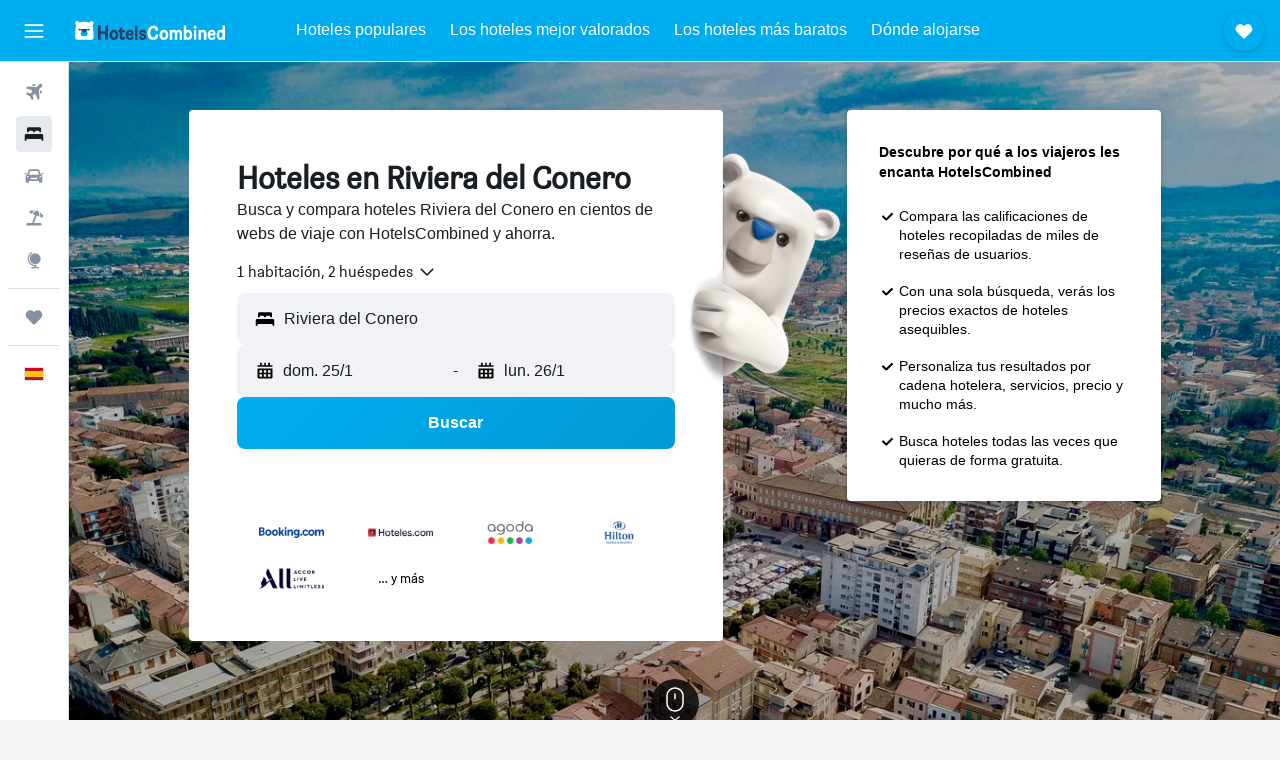

--- FILE ---
content_type: text/html;charset=UTF-8
request_url: https://www.hotelscombined.es/Place/Riviera_del_Conero.htm
body_size: 117887
content:
<!DOCTYPE html>
<html lang='es-es' dir='ltr'>
<head>
<meta name="r9-version" content="R800d"/><meta name="r9-built" content="20260115.060431"/><meta name="r9-rendered" content="Fri, 16 Jan 2026 01:45:37 GMT"/><meta name="r9-build-number" content="15"/><link rel="stylesheet" href="https://content.r9cdn.net/res/combined.css?v=80076a168f98eb06849c875f00aca2da834c730c&amp;cluster=5"/><link rel="stylesheet" href="https://content.r9cdn.net/res/combined.css?v=6f08cf6f4669134b5522a4085baa071e65bf283c&amp;cluster=5"/><meta name="viewport" content="width=device-width, initial-scale=1, minimum-scale=1"/><meta name="format-detection" content="telephone=no"/><link rel="icon" href="/favicon.ico" sizes="any"/><link rel="icon" href="/icon.svg" type="image/svg+xml"/><title>Hoteles Riviera del Conero: Ofertas de hoteles Riviera del Conero</title><meta name="description" content="HotelsCombined compara simultáneamente todas las ofertas de hoteles de Riviera del Conero de las mejores webs de alojamiento. Lee opiniones de viajeros sobre hoteles en Riviera del Conero."/><link rel="preconnect" href="apis.google.com"/><link rel="dns-prefetch" href="apis.google.com"/><link rel="preconnect" href="www.googletagmanager.com"/><link rel="dns-prefetch" href="www.googletagmanager.com"/><link rel="preconnect" href="www.google-analytics.com"/><link rel="dns-prefetch" href="www.google-analytics.com"/><script type="text/javascript">
var safari13PlusRegex = /Macintosh;.*?Version\/(1[3-9]|[2-9][0-9]+)(\.[0-9]+)* Safari/;
if (
window &&
window.navigator &&
window.navigator.userAgent &&
window.navigator.userAgent.indexOf('Safari') > -1 &&
window.navigator.userAgent.indexOf('Chrome') === -1 &&
safari13PlusRegex.test(window.navigator.userAgent)
) {
if (
'ontouchstart' in window &&
(!('cookieEnabled' in window.navigator) || window.navigator.cookieEnabled)
) {
if (
decodeURIComponent(document.cookie).indexOf('pmov=') < 0 &&
decodeURIComponent(document.cookie).indexOf('oo.tweb=') < 0
) {
var d = new Date();
d.setTime(d.getTime() + 90 * 24 * 60 * 60 * 1000);
document.cookie = 'pmov=tb;path=/;expires=' + d.toUTCString();
}
}
}
</script><meta name="kayak_page" content="hotel,static-city-hotels,freeregion"/><meta name="seop" content="Riviera_del_Conero"/><meta name="seo-cache" content="true"/><script type="text/javascript">
var DynamicContextPromise = (function (handler) {
this.status = 0;
this.value = undefined;
this.thenCallbacks = [];
this.catchCallbacks = [];
this.then = function(fn) {
if (this.status === 0) {
this.thenCallbacks.push(fn);
}
if (this.status === 1) {
fn(this.value);
}
return this;
}.bind(this);
this.catch = function(fn) {
if (this.status === 0) {
this.catchCallbacks.push(fn);
}
if (this.status === 2) {
fn(this.value);
}
return this;
}.bind(this);
var resolve = function(value) {
if (this.status === 0) {
this.status = 1;
this.value = value;
this.thenCallbacks.forEach(function(fn) {
fn(value)
});
}
}.bind(this);
var reject = function(value) {
if (this.status === 0) {
this.status = 2;
this.value = value;
this.catchCallbacks.forEach(function(fn) {
fn(value)
});
}
}.bind(this);
try {
handler(resolve, reject);
} catch (err) {
reject(err);
}
return {
then: this.then,
catch: this.catch,
};
}).bind({})
var ie = (function () {
var undef,
v = 3,
div = document.createElement('div'),
all = div.getElementsByTagName('i');
while (div.innerHTML = '<!--[if gt IE ' + (++v) + ']><i></i><![endif]-->', all[0]);
return v > 4 ? v : undef;
}());
var xhr = ie <= 9 ? new XDomainRequest() : new XMLHttpRequest();
var trackingQueryParams = "";
var getOnlyValidParams = function(paramsList, reservedParamsList) {
var finalParamsList = [];
for (var i = 0; i < paramsList.length; i++) {
if (reservedParamsList.indexOf(paramsList[i].split('=')[0]) == -1) {
finalParamsList.push(paramsList[i]);
}
}
return finalParamsList;
}
var removeUnnecessaryQueryStringChars = function(paramsString) {
if (paramsString.charAt(0) === '?') {
return paramsString.substr(1);
}
return paramsString;
}
var reservedParamsList = ['vertical', 'pageId', 'subPageId', 'originalReferrer', 'seoPlacementId', 'seoLanguage', 'seoCountry', 'tags'];
var paramsString = window.location && window.location.search;
if (paramsString) {
paramsString = removeUnnecessaryQueryStringChars(paramsString);
var finalParamsList = getOnlyValidParams(paramsString.split('&'), reservedParamsList)
trackingQueryParams = finalParamsList.length > 0 ? "&" + finalParamsList.join("&") + "&seo=true" : "";
}
var trackingUrl = '/s/run/fpc/context' +
'?vertical=hotel' +
'&pageId=static-city-hotels' +
'&subPageId=freeregion' +
'&originalReferrer=' + encodeURIComponent(document.referrer) +
'&seoPlacementId=' + encodeURIComponent('Riviera_del_Conero') +
'&tags=' + encodeURIComponent('') +
'&origin=' + encodeURIComponent('') +
'&destination=' + encodeURIComponent('') +
'&isSeoPage=' + encodeURIComponent('true') +
'&domain=' + encodeURIComponent(window.location.host) +
trackingQueryParams;
xhr.open('GET', trackingUrl, true);
xhr.responseType = 'json';
window.R9 = window.R9 || {};
window.R9.unhiddenElements = [];
window.R9.dynamicContextPromise = new DynamicContextPromise(function(resolve, reject) {
xhr.onload = function () {
if (xhr.readyState === xhr.DONE && xhr.status === 200) {
window.R9 = window.R9 || {};
window.R9.globals = window.R9.globals || {};
resolve(xhr.response);
if (xhr.response['formToken']) {
R9.globals.formtoken = xhr.response['formToken'];
}
if (xhr.response['jsonPlacementEnabled'] && xhr.response['jsonGlobalPlacementEnabled']) {
if (xhr.response['placement']) {
R9.globals.placement = xhr.response['placement'];
}
if (xhr.response['affiliate']) {
R9.globals.affiliate = xhr.response['affiliate'];
}
}
if (xhr.response['dsaRemovableFields']) {
var dsaRemovableParamsList = xhr.response['dsaRemovableFields'];
var query = window.location.search.slice(1) || "";
var params = query.split('&');
var needRemoveParams = false;
for (var i = 0; i < dsaRemovableParamsList.length; i++) {
if (query.indexOf(dsaRemovableParamsList[i] + '=') != -1) {
needRemoveParams = true;
break;
}
}
if (needRemoveParams) {
var path = window.location.pathname;
var finalQuery = [];
for (var i = 0; i < params.length; i++) {
if (dsaRemovableParamsList.indexOf(params[i].split('=')[0]) == -1) {
finalQuery.push(params[i]);
}
}
if (window.history.replaceState) {
window.history.replaceState({}, document.title, path + (finalQuery.length > 0 ? '?' + finalQuery.join('&') : ''));
}
}
if(xhr.response['cachedCookieConsentEnabled']) {
var unhideElement = (elementId) => {
var elementToUnhide = document.querySelector(elementId);
if (elementToUnhide) {
window.R9.unhiddenElements = window.R9.unhiddenElements || [];
window.R9.unhiddenElements.push(elementId.replace('#', ''));
elementToUnhide.removeAttribute('hidden');
elementToUnhide.dispatchEvent(new Event('initialStaticHideRemove'));
}
}
var unhideCookieConsent = () => {
if (xhr.response['showSharedIabTcfDialog']) {
unhideElement('#iab-tcf-dialog');
}
if (xhr.response['showDataTransferDisclaimerDialog']) {
unhideElement('#shared-data-transfer-disclaimer-dialog');
}
if (xhr.response['showTwoPartyConsentDialog']) {
unhideElement('#shared-two-part-consent-dialog');
}
}
if (document.readyState === "loading") {
document.addEventListener("DOMContentLoaded", unhideCookieConsent);
} else {
unhideCookieConsent();
}
}
}
} else {
reject(xhr.response);
}
};
})
xhr.send('');
</script><link rel="canonical" href="https://www.hotelscombined.es/Place/Riviera_del_Conero.htm"/><link rel="alternate" hrefLang="ar" href="https://ar.hotelscombined.com/Place/Riviera_del_Conero.htm"/><link rel="alternate" hrefLang="es-ES" href="https://www.hotelscombined.es/Place/Riviera_del_Conero.htm"/><link rel="alternate" hrefLang="ca-ES" href="https://www.hotelscombined.cat/Place/Riviera_del_Conero.htm"/><link rel="alternate" hrefLang="da-DK" href="https://www.hotelscombined.dk/Place/Riviera_del_Conero.htm"/><link rel="alternate" hrefLang="de-DE" href="https://www.hotelscombined.de/Place/Riviera_del_Conero.htm"/><link rel="alternate" hrefLang="en" href="https://www.hotelscombined.com/Place/Riviera_del_Conero.htm"/><link rel="alternate" hrefLang="en-AE" href="https://www.hotelscombined.ae/Place/Riviera_del_Conero.htm"/><link rel="alternate" hrefLang="en-AU" href="https://www.hotelscombined.com.au/Place/Riviera_del_Conero.htm"/><link rel="alternate" hrefLang="en-CA" href="https://www.hotelscombined.ca/Place/Riviera_del_Conero.htm"/><link rel="alternate" hrefLang="en-GB" href="https://www.hotelscombined.co.uk/Place/Riviera_del_Conero.htm"/><link rel="alternate" hrefLang="en-IE" href="https://www.hotelscombined.ie/Place/Riviera_del_Conero.htm"/><link rel="alternate" hrefLang="en-IN" href="https://www.hotelscombined.in/Place/Riviera_del_Conero.htm"/><link rel="alternate" hrefLang="en-NZ" href="https://www.hotelscombined.co.nz/Place/Riviera_del_Conero.htm"/><link rel="alternate" hrefLang="en-SG" href="https://www.hotelscombined.com.sg/Place/Riviera_del_Conero.htm"/><link rel="alternate" hrefLang="fr-FR" href="https://www.hotelscombined.fr/Place/Riviera_del_Conero.htm"/><link rel="alternate" hrefLang="he-IL" href="https://www.hotelscombined.co.il/Place/Riviera_del_Conero.htm"/><link rel="alternate" hrefLang="it-IT" href="https://www.hotelscombined.it/Place/Riviera_del_Conero.htm"/><link rel="alternate" hrefLang="ja-JP" href="https://www.hotelscombined.jp/Place/Riviera_del_Conero.htm"/><link rel="alternate" hrefLang="ko-KR" href="https://www.hotelscombined.co.kr/Place/Riviera_del_Conero.htm"/><link rel="alternate" hrefLang="ms-MY" href="https://www.hotelscombined.my/Place/Riviera_del_Conero.htm"/><link rel="alternate" hrefLang="no-NO" href="https://www.hotelscombined.no/Place/Riviera_del_Conero.htm"/><link rel="alternate" hrefLang="sv-SE" href="https://www.hotelscombined.se/Place/Riviera_del_Conero.htm"/><link rel="alternate" hrefLang="th-TH" href="https://www.hotelscombined.co.th/Place/Riviera_del_Conero.htm"/><link rel="alternate" hrefLang="zh-TW" href="https://www.hotelscombined.com.tw/Place/Riviera_del_Conero.htm"/><link rel="alternate" hrefLang="zh-HK" href="https://www.hotelscombined.hk/Place/Riviera_del_Conero.htm"/><meta property="og:image" content="https://content.r9cdn.net/rimg/dimg/35/8d/d2014629-city-42391-169a6c08f3d.jpg?width=1200&amp;height=630&amp;xhint=2167&amp;yhint=1062&amp;crop=true"/><meta property="og:image:width" content="1200"/><meta property="og:image:height" content="630"/><meta property="og:title" content="Hoteles Riviera del Conero: Ofertas de hoteles Riviera del Conero"/><meta property="og:type" content="website"/><meta property="og:description" content="HotelsCombined compara simultáneamente todas las ofertas de hoteles de Riviera del Conero de las mejores webs de alojamiento. Lee opiniones de viajeros sobre hoteles en Riviera del Conero."/><meta property="og:url" content="https://www.hotelscombined.es/Place/Riviera_del_Conero.htm"/><meta property="og:site_name" content="HotelsCombined"/><meta property="fb:pages" content="117913258224288"/><meta property="twitter:title" content="Hoteles Riviera del Conero: Ofertas de hoteles Riviera del Conero"/><meta name="twitter:description" content="HotelsCombined compara simultáneamente todas las ofertas de hoteles de Riviera del Conero de las mejores webs de alojamiento. Lee opiniones de viajeros sobre hoteles en Riviera del Conero."/><meta name="twitter:image:src" content="https://content.r9cdn.net/rimg/dimg/35/8d/d2014629-city-42391-169a6c08f3d.jpg?width=440&amp;height=220&amp;xhint=2167&amp;yhint=1062&amp;crop=true"/><meta name="twitter:card" content="summary_large_image"/><meta name="twitter:site" content="@hotelscombined"/><meta name="twitter:creator" content="@hotelscombined"/><meta name="robots" content="index,follow"/><link rel="apple-touch-icon" href="/apple-touch-icon.png"/><link rel="apple-touch-icon" sizes="60x60" href="/apple-touch-icon-60x60.png"/><link rel="apple-touch-icon" sizes="76x76" href="/apple-touch-icon-76x76.png"/><link rel="apple-touch-icon" sizes="120x120" href="/apple-touch-icon-120x120.png"/><link rel="apple-touch-icon" sizes="152x152" href="/apple-touch-icon-152x152.png"/><link rel="apple-touch-icon" sizes="167x167" href="/apple-touch-icon-167x167.png"/><link rel="apple-touch-icon" sizes="180x180" href="/apple-touch-icon-180x180.png"/><script type="application/ld+json">{"@context":"https://schema.org","@type":"Website","name":"HotelsCombined","url":"https://www.hotelscombined.es"}</script><script type="application/ld+json">{"@context":"http://schema.org","@type":"Organization","name":"HotelsCombined","url":"https://www.hotelscombined.es/Place/Riviera_del_Conero.htm","sameAs":["https://www.facebook.com/HotelsCombined/","https://www.youtube.com/hotelscombined"]}</script><script type="application/ld+json">{"@context":"http://schema.org","@type":"BreadcrumbList","itemListElement":[{"@type":"ListItem","position":"1","item":{"@id":"/","name":"Inicio"}},{"@type":"ListItem","position":"2","item":{"@id":"/Place/Italy.htm","name":"Italia"}},{"@type":"ListItem","position":"3","item":{"@id":"/Place/Marches.htm","name":"Marcas"}},{"@type":"ListItem","position":"4","item":{"@id":"","name":"Riviera del Conero"}}]}</script><script type="application/ld+json">{"@context":"http://schema.org","@type":"FAQPage","mainEntity":[{"@type":"Question","name":"¿Dónde se encuentra el mejor lugar para alojarse en Riviera del Conero?","acceptedAnswer":{"@type":"Answer","text":"Cuando visites Riviera del Conero echa un vistazo a Ancona, Civitanova Marche y Loreto, ya que son algunos de los lugares más demandados."}},{"@type":"Question","name":"¿Cuáles son los mejores hoteles de Riviera del Conero?","acceptedAnswer":{"@type":"Answer","text":"NH Ancona (8,1/10 de 1.939 opiniones), The City Hotel (8,4/10 de 1.665 opiniones) y Hotel 3 Querce (7,6/10 de 392 opiniones) son todos lugares bien valorados para alojarse en Riviera del Conero."}},{"@type":"Question","name":"¿Qué hotel cerca de Holy House of Loreto es bueno?","acceptedAnswer":{"@type":"Answer","text":"San Francesco Hotel es un hotel cerca de Holy House of Loreto popular entre los usuarios de HotelsCombined y tiene una puntuación de 8,2 de 1.909 opiniones."}},{"@type":"Question","name":"¿Qué hotel de Riviera del Conero cerca de Teatro delle Muse es bueno?","acceptedAnswer":{"@type":"Answer","text":"Grand Hotel Palace es el hotel cerca de Teatro delle Muse más recomendado por los usuarios de HotelsCombined, con 1.667 opiniones que le dan una puntuación de 9,1/10."}}]}</script><script type="application/ld+json">{"@context":"http://schema.org","@type":"Service","broker":{"@type":"Organization","name":"HotelsCombined"},"url":"https://www.hotelscombined.es/Place/Riviera_del_Conero.htm","serviceType":"Hoteles en Riviera del Conero","offers":{"@type":"AggregateOffer","lowPrice":"48 €","priceCurrency":"EUR"}}</script><script type="application/ld+json">{"@context":"http://schema.org","@type":"Hotel","name":"Grand Hotel Palace","url":"https://www.hotelscombined.es/Hotel/Grand_Hotel_Palace_Ancona.htm","description":"Hotel con restaurante a muy poca distancia de Iglesia de Santa María de la Plaza Además de un restaurante, este hotel para no fumadores cuenta con un gimnasio abierto las 24 horas y un bar o lounge. La conexión wifi en las zonas comunes es gratuita. Otras instalaciones incluyen un bar-cafetería, una cafetería y aparcamiento con asistencia. Grand Hotel Palace ofrece 43 alojamientos con artículos del minibar gratis y minibar. Las camas están vestidas con edredón de plumas y ropa de cama de alta calidad. Se ofrece una televisión LCD de 43 pulgadas con canales por satélite de suscripción. Los baños están dotados de zapatillas, artículos de higiene personal de diseño, bidé y artículos de higiene personal gratuitos. Este hotel en Ancona ofrece acceso a Internet wifi gratis. Los servicios para las personas de negocios incluyen escritorio y sillas de oficina, además de teléfono; se ofrecen llamadas locales gratuitas (pueden existir restricciones). Las habitaciones también incluyen caja fuerte (cabe un portátil) y botella de agua gratuita. Se ofrece servicio de limpieza todos los días y es posible solicitar juegos de cama hipoalergénicos. Los servicios de ocio y esparcimiento en este hotel incluyen gimnasio abierto las 24 horas.","starRating":"4","telephone":"+39 071 201 813","alternateName":["Grand Hotel Palace Ancona","Grand Hotel Palace Ancona, Marcas"],"address":{"@type":"PostalAddress","streetAddress":"Lungomare Vanvitelli 24","addressLocality":"Ancona","postalCode":"60121","addressRegion":"Ancona","addressCountry":"Italia"},"priceRange":"136 €","image":"/rimg/himg/a5/ad/72/leonardo-201633-161831023-096076.jpg?width=128&height=160&crop=true","aggregateRating":{"@type":"AggregateRating","bestRating":"10","ratingValue":"9,1","ratingCount":"1667"},"amenityFeature":["fitnesscenter","restaurant","bar","roomservice","wififree","tea_coffee_maker","coffee_machine","valet_parking","wifi_available_in_all_areas","flat_screen_tv"]}</script><script type="application/ld+json">{"@context":"http://schema.org","@type":"Hotel","name":"Ego Hotel","url":"https://www.hotelscombined.es/Hotel/Ego_Hotel.htm","description":"Hotel en Ancona con centro de bienestar y sauna Además de un restaurante, este hotel para no fumadores cuenta con un centro de bienestar y un bar o lounge. La conexión wifi en las zonas comunes es gratuita. También encontrarás un bar-cafetería, una sauna y un centro de negocios disponible las 24 horas. EGO Hotel ofrece 77 alojamientos con aire acondicionado, minibar y caja fuerte. Las camas están vestidas con ropa de cama de alta calidad. Se ofrece una televisión LCD con canales por cable. Los baños están equipados con bidé, artículos de higiene personal gratuitos y secador de pelo. Este hotel en Ancona ofrece acceso a Internet wifi gratis. Se ofrece servicio de limpieza todos los días. Los servicios de ocio y esparcimiento en este hotel incluyen centro de bienestar, una bañera de hidromasaje y sauna. No se permite la entrada a la piscina, al centro de bienestar y al hidromasaje a huéspedes menores de 18 años.","starRating":"4","telephone":"+39 071 218 1262","alternateName":["Ego Hotel Ancona","Ego Hotel Ancona, Marcas"],"address":{"@type":"PostalAddress","streetAddress":"Via Flaminia 220","addressLocality":"Ancona","postalCode":"60126","addressRegion":"Ancona","addressCountry":"Italia"},"priceRange":"119 €","image":"/rimg/himg/4b/4b/c0/ice-2148844-eb84eb-273622.jpg?width=128&height=160&crop=true","aggregateRating":{"@type":"AggregateRating","bestRating":"10","ratingValue":"9,0","ratingCount":"2329"},"amenityFeature":["fitnesscenter","restaurant","bar","roomservice","wififree","coffee_machine","parkingfree","bizcenter","wifi_available_in_all_areas","flat_screen_tv"]}</script><script type="application/ld+json">{"@context":"http://schema.org","@type":"Hotel","name":"Seeport Hotel","url":"https://www.hotelscombined.es/Hotel/SeePort_Hotel.htm","description":"Hotel cerca de la bahía con spa y gimnasio abierto las 24 horas Este hotel ofrece spa completo, un restaurante y un gimnasio abierto las 24 horas. La conexión wifi en las zonas comunes es gratuita. Otras instalaciones incluyen un bar o lounge, un bar-cafetería y aparcamiento con asistencia. SeePort Hotel ofrece 48 alojamientos con aire acondicionado, minibar y caja fuerte. Estos alojamientos con muebles diferentes incluyen escritorio. Las camas tienen colchones con una capa de acolchado adicional y están vestidas con sábanas de algodón egipcio, edredón de plumas y ropa de cama de alta calidad. Cabe destacar que este alojamiento permite a sus clientes elegir el tipo de almohada. Se ofrece una televisión de pantalla plana de 30 pulgadas con canales por satélite de suscripción. Los baños están dotados de albornoces, zapatillas, bidé y artículos de higiene personal gratuitos. Este hotel en Ancona ofrece acceso a Internet wifi gratis. Se ofrece servicio de limpieza todos los días y es posible solicitar secador de pelo. Los servicios de ocio y esparcimiento en este hotel incluyen gimnasio abierto las 24 horas.","starRating":"4","telephone":"+39 071 971 5100","alternateName":["Seeport Hotel Ancona","Seeport Hotel Ancona, Marcas"],"address":{"@type":"PostalAddress","streetAddress":"Rupi Di Via Xxix Settembre 12","addressLocality":"Ancona","postalCode":"60122","addressRegion":"Ancona","addressCountry":"Italia"},"priceRange":"143 €","image":"/rimg/himg/8f/c4/69/expedia_group-2245448-d1bdf6-462956.jpg?width=128&height=160&crop=true","aggregateRating":{"@type":"AggregateRating","bestRating":"10","ratingValue":"9,0","ratingCount":"2602"},"amenityFeature":["fitnesscenter","restaurant","bar","roomservice","wififree","tea_coffee_maker","coffee_machine","valet_parking","bizcenter","wifi_available_in_all_areas"]}</script><script type="application/ld+json">{"@context":"http://schema.org","@type":"Hotel","name":"Fortino Napoleonico","url":"https://www.hotelscombined.es/Hotel/Fortino_Napoleonico.htm","description":"Hotel en primera línea de playa para disfrutar del sol En este hotel para no fumadores tendrás un restaurante, un bar o lounge y un bar-cafetería a tu disposición. Podrás disfrutar de un desayuno bufé gratuito, wifi gratis en las zonas comunes y aparcamiento gratuito. Otras instalaciones incluyen una terraza en la azotea, una cafetería y servicio de habitaciones las 24 horas. Fortino Napoleonico ofrece 30 alojamientos con aire acondicionado, minibar y caja fuerte. Se ofrece televisión por satélite. Los baños están equipados con ducha con cabezal de ducha tipo lluvia, zapatillas, bidé y secador de pelo. Este hotel en Ancona ofrece acceso a Internet wifi gratis. Entre las comodidades especialmente pensadas para las personas en viaje de negocios se incluyen escritorio, periódicos gratuitos y teléfono. Se ofrece servicio de limpieza todos los días. Se pueden practicar las actividades de ocio y esparcimiento que se indican más abajo en las instalaciones o cerca del alojamiento (es posible que se aplique un recargo).","starRating":"4","telephone":"+39 071 801 450","alternateName":["Fortino Napoleonico Portonovo","Fortino Napoleonico Portonovo, Marcas"],"address":{"@type":"PostalAddress","streetAddress":"Via Poggio, 166","addressLocality":"Portonovo","postalCode":"60129","addressRegion":"Ancona","addressCountry":"Italia"},"priceRange":"99 €","image":"/rimg/himg/6c/8a/60/leonardo-1270101-4554425_4K_O-059764.jpg?width=128&height=160&crop=true","aggregateRating":{"@type":"AggregateRating","bestRating":"10","ratingValue":"9,0","ratingCount":"1070"},"amenityFeature":["privatebeach","restaurant","bar","roomservice","wififree","tea_coffee_maker","parkingfree","bizcenter","wifi_available_in_all_areas","flat_screen_tv"]}</script><script type="application/ld+json">{"@context":"http://schema.org","@type":"Hotel","name":"Hotel Concorde","url":"https://www.hotelscombined.es/Hotel/Hotel_Concorde_Osimo.htm","description":"Hotel en Camerano con desayuno gratuito y gimnasio Este hotel para no fumadores dispone de un restaurante, un gimnasio y un bar o lounge. Podrás disfrutar de un desayuno bufé gratuito, wifi gratis en las zonas comunes y aparcamiento gratuito. Otras instalaciones incluyen una cafetería, café o té en las zonas comunes y una piscina de temporada. Hotel Concorde ofrece 64 alojamientos con aire acondicionado, minibar y caja fuerte. Se ofrece una televisión LCD de 40 pulgadas con canales digitales de suscripción. Los baños están equipados con ducha con cabezal de ducha tipo lluvia, bidé y secador de pelo. Los huéspedes pueden navegar por la web gracias a nuestro acceso a Internet por cable gratis. Los servicios para las personas de negocios incluyen escritorio y teléfono. Se ofrece servicio de limpieza todos los días. Los servicios de ocio y esparcimiento en este hotel incluyen gimnasio y piscina al aire libre de temporada.","starRating":"4","telephone":"+39 390 719 5270","alternateName":["Hotel Concorde Camerano","Hotel Concorde Camerano, Marcas"],"address":{"@type":"PostalAddress","streetAddress":"Via Aspio Terme, 191","addressLocality":"Camerano","postalCode":"60021","addressRegion":"Ancona","addressCountry":"Italia"},"priceRange":"65 €","image":"/rimg/himg/f4/c6/37/leonardo-92109-184432789-797020.jpg?width=128&height=160&crop=true","aggregateRating":{"@type":"AggregateRating","bestRating":"10","ratingValue":"8,0","ratingCount":"1227"},"amenityFeature":["outpool","fitnesscenter","restaurant","bar","roomservice","wififree","parkingfree","bizcenter","flat_screen_tv","tv"]}</script><script type="application/ld+json">{"@context":"http://schema.org","@type":"Hotel","name":"L'Antico Uliveto","url":"https://www.hotelscombined.es/Hotel/LAntico_Uliveto.htm","description":"Te sentirás como en casa, o incluso mejor, gracias a detalles como una sauna y una ducha con efecto lluvia, además de wifi gratis y una televisión LCD. Y eso por no mencionar la ropa de cama de alta calidad, la cama con doble acolchado, los edredones de plumas y las toallas.","starRating":"1","telephone":"+39 073 388 0752","alternateName":["L'Antico Uliveto Potenza Picena","L'Antico Uliveto Potenza Picena, Marcas"],"address":{"@type":"PostalAddress","streetAddress":"Via Palazzo Rosso 1","addressLocality":"Potenza Picena","postalCode":"62018","addressRegion":"Macerata","addressCountry":"Italia"},"priceRange":"80 €","image":"/rimg/himg/c8/1a/a8/expedia_group-393819-0a61aba1-471158.jpg?width=128&height=160&crop=true","aggregateRating":{"@type":"AggregateRating","bestRating":"10","ratingValue":"8,6","ratingCount":"625"},"amenityFeature":["privatebeach","inpool","restaurant","bar","roomservice","wififree","tea_coffee_maker","coffee_machine","parkingfree","bizcenter"]}</script><script type="application/ld+json">{"@context":"http://schema.org","@type":"Hotel","name":"Villaggio Centro Vacanze De Angelis","url":"https://www.hotelscombined.es/Hotel/Villaggio_Centro_Vacanze_De_Angelis.htm","description":"Hotel con una playa privada y 2 piscinas al aire libre Con un parque acuático gratuito y una playa privada, en Centro Vacanze De Angelis tienes para elegir a la hora de divertirte. Además, este hotel tiene 2 restaurantes donde podrás saborear tu plato preferido. Centro Vacanze De Angelis ofrece 220 alojamientos con caja fuerte (cabe un portátil) y artículos de higiene personal gratuitos. Las habitaciones disponen de balcón o patio con mobiliario. Se ofrece televisión por cable. Los baños están equipados con ducha. También hay cunas (de pago) a disposición de los clientes. Este hotel dispone de una pista de tenis al aire libre y un parque acuático de acceso gratuito con toboganes acuáticos. En el alojamiento hay 2 piscinas al aire libre además de piscina infantil. Otros servicios de ocio y esparcimiento incluyen una bañera de hidromasaje. Se pueden practicar las actividades de ocio y esparcimiento que se indican más abajo en las instalaciones o cerca del alojamiento (es posible que se aplique un recargo).","starRating":"1","telephone":"+39 073 558 7070","alternateName":["Villaggio Centro Vacanze De Angelis Numana","Villaggio Centro Vacanze De Angelis Numana, Marcas"],"address":{"@type":"PostalAddress","streetAddress":"Via Castelfidardo","addressLocality":"Numana","postalCode":"60026","addressRegion":"Ancona","addressCountry":"Italia"},"priceRange":"87 €","image":"/rimg/himg/fd/9b/5d/expedia_group-491125-39ded8-980306.jpg?width=128&height=160&crop=true","aggregateRating":{"@type":"AggregateRating","bestRating":"10","ratingValue":"7,5","ratingCount":"543"},"amenityFeature":["restaurant","bar","roomservice","wififree","bizcenter","free_toiletries","childpool","airportshuttle","meetingfacilities","laundrysvc"]}</script><script type="application/ld+json">{"@context":"http://schema.org","@type":"Hotel","name":"La Valle Del Poeta","url":"https://www.hotelscombined.es/Hotel/La_Valle_Del_Poeta.htm","description":"B&B en Castelfidardo con desayuno gratuito Este bed and breakfast para no fumadores dispone de desayuno gratuito, aparcamiento sin asistencia gratuito y wifi gratis en las zonas comunes. La Valle Del Poeta ofrece 3 alojamientos con cocina compartida o común y secador de pelo. Se ofrece frigorífico y microondas. Los baños están equipados con bañera o ducha y bidé. Los huéspedes pueden navegar por la web gracias a nuestro acceso a Internet wifi gratis. Se ofrece servicio de limpieza todos los días.","starRating":"0","telephone":"+39 348 498 9592","alternateName":["La Valle Del Poeta Castelfidardo","La Valle Del Poeta Castelfidardo, Marcas"],"address":{"@type":"PostalAddress","streetAddress":"Via Contrada Campograsso, 10","addressLocality":"Castelfidardo","postalCode":"60022","addressRegion":"Ancona","addressCountry":"Italia"},"priceRange":"51 €","image":"/rimg/himg/97/ae/b5/expedia_group-2228668-e9f3c0-611926.jpg?width=128&height=160&crop=true","aggregateRating":{"@type":"AggregateRating","bestRating":"10","ratingValue":"9,2","ratingCount":"25"},"amenityFeature":["privatebeach","wififree","laundryroom","roomservice","hairdryer","24hfrontdesk","beach","daily_housekeeping"]}</script><script type="application/ld+json">{"@context":"http://schema.org","@type":"Hotel","name":"Hotel Italia-New","url":"https://www.hotelscombined.es/Hotel/Albergo_Italia_Ancona.htm","starRating":"2","telephone":"+39 390 714 2607","alternateName":["Hotel Italia-New Ancona","Hotel Italia-New Ancona, Marcas"],"address":{"@type":"PostalAddress","streetAddress":"Piazza Rosselli 9","addressLocality":"Ancona","postalCode":"60126","addressRegion":"Ancona","addressCountry":"Italia"},"priceRange":"89 €","image":"/rimg/himg/11/b5/c6/agoda-542774-296706310-819558.jpg?width=128&height=160&crop=true","aggregateRating":{"@type":"AggregateRating","bestRating":"10","ratingValue":"6,5","ratingCount":"407"},"amenityFeature":["wifi","24hfrontdesk","ac","elevator"]}</script><script type="application/ld+json">{"@context":"http://schema.org","@type":"Hotel","name":"Pensione Delfino Azzurro","url":"https://www.hotelscombined.es/Hotel/Pensione_Delfino_Azzurro.htm","description":"Pensione Delfino Azzurro, que cuenta con salón de uso común, restaurante, bar y wifi gratis, se encuentra en Loreto, a 31 km de Estación de tren Ancona y a 3 min a pie de Santuario de la Santa Casa. Este alojamiento libre de humo está a 8 km de Casa Leopardi Museum. Las habitaciones de este alojamiento están equipadas con TV de pantalla plana. Las habitaciones del alojamiento tienen baño privado con bidet y secador de pelo, y algunas habitaciones también ofrecen vistas a la ciudad. El aeropuerto (Aeropuerto de Ancona – Falconara) está a 41 km.","starRating":"0","telephone":"+39 071 977 283","alternateName":["Pensione Delfino Azzurro Loreto","Pensione Delfino Azzurro Loreto, Marcas"],"address":{"@type":"PostalAddress","streetAddress":"Piazza Giovanni XXIII,15","addressLocality":"Loreto","postalCode":"60025","addressRegion":"Ancona","addressCountry":"Italia"},"priceRange":"83 €","image":"/rimg/kimg/c5/71/af744c5e91594e22.jpg?width=128&height=160&crop=true","aggregateRating":{"@type":"AggregateRating","bestRating":"10","ratingValue":"8,0","ratingCount":"252"},"amenityFeature":["wififree","private_bathroom","flat_screen_tv","tv","inet","parking","restaurant","bar","roomservice","hairdryer"]}</script><script type="application/ld+json">{"@context":"http://schema.org","@type":"Hotel","name":"Hotel Cristoforo Colombo","url":"https://www.hotelscombined.esundefined","description":"Hotel en Osimo con desayuno gratuito y centro de negocios abierto las 24 horas En este hotel para no fumadores tendrás un restaurante, un bar o lounge y un centro de negocios disponible las 24 horas a tu disposición. Podrás disfrutar de un desayuno continental gratuito, wifi gratis en las zonas comunes y aparcamiento gratuito. Otras instalaciones incluyen un centro de conferencias, una cafetería y una zona para conferencias. Cristoforo Colombo ofrece 32 alojamientos con minibar y caja fuerte. Las camas tienen colchones con una capa de acolchado adicional. Se ofrece una televisión de pantalla plana de 28 pulgadas con canales por cable. Los baños están equipados con ducha y secador de pelo. Este hotel en Osimo ofrece acceso a Internet wifi gratis. Los servicios para las personas de negocios incluyen escritorio y teléfono. Se ofrece servicio de limpieza todos los días.","starRating":"4","telephone":"+39 071 710 8990","alternateName":["Hotel Cristoforo Colombo Osimo","Hotel Cristoforo Colombo Osimo, Marcas"],"address":{"@type":"PostalAddress","streetAddress":"Strada Statale Adriatica KM 310, 400","addressLocality":"Osimo","postalCode":"60027","addressRegion":"Ancona","addressCountry":"Italia"},"priceRange":"48 €","image":"/rimg/himg/55/cf/23/expedia_group-312101-158794270-107546.jpg?width=200&height=200&crop=true","photo":[{"@type":"ImageObject","contentUrl":"/himg/55/cf/23/expedia_group-312101-158794270-107546.jpg","description":"Hotel Cristoforo Colombo"},{"@type":"ImageObject","contentUrl":"/himg/28/23/98/leonardo-312101-139792536-456038.jpg","description":"Hotel Cristoforo Colombo"},{"@type":"ImageObject","contentUrl":"/himg/58/b3/35/expediav2-312101-fad2df-625646.jpg","description":"Hotel Cristoforo Colombo"},{"@type":"ImageObject","contentUrl":"/himg/08/14/fb/expediav2-312101-b4d223-223430.jpg","description":"Hotel Cristoforo Colombo"},{"@type":"ImageObject","contentUrl":"/himg/60/61/b7/expediav2-312101-3d526a-541132.jpg","description":"Hotel Cristoforo Colombo"},{"@type":"ImageObject","contentUrl":"/himg/9c/39/11/expedia_group-312101-257083663-894567.jpg","description":"Hotel Cristoforo Colombo"},{"@type":"ImageObject","contentUrl":"/himg/52/ed/49/leonardo-312101-139792774-331916.jpg","description":"Hotel Cristoforo Colombo"},{"@type":"ImageObject","contentUrl":"/himg/6c/5b/2b/expediav2-312101-876120-604644.jpg","description":"Hotel Cristoforo Colombo"},{"@type":"ImageObject","contentUrl":"/himg/7b/cd/85/leonardo-312101-139792545-477306.jpg","description":"Hotel Cristoforo Colombo"},{"@type":"ImageObject","contentUrl":"/himg/b4/e5/6b/expedia_group-312101-223362200-888557.jpg","description":"Hotel Cristoforo Colombo"},{"@type":"ImageObject","contentUrl":"/himg/e6/d4/33/expedia_group-312101-04a757e0-034323.jpg","description":"Hotel Cristoforo Colombo"},{"@type":"ImageObject","contentUrl":"/himg/60/6f/ed/expedia_group-312101-199686451-044226.jpg","description":"Hotel Cristoforo Colombo"},{"@type":"ImageObject","contentUrl":"/himg/c3/9c/08/leonardo-312101-139792507-379799.jpg","description":"Hotel Cristoforo Colombo"},{"@type":"ImageObject","contentUrl":"/himg/5c/9d/97/leonardo-312101-139792783-369375.jpg","description":"Hotel Cristoforo Colombo"},{"@type":"ImageObject","contentUrl":"/himg/73/86/b5/expedia_group-312101-251246979-731417.jpg","description":"Hotel Cristoforo Colombo"},{"@type":"ImageObject","contentUrl":"/himg/6a/b5/61/leonardo-312101-139792765-984568.jpg","description":"Hotel Cristoforo Colombo"},{"@type":"ImageObject","contentUrl":"/himg/cb/7f/a1/leonardo-312101-139792735-916035.jpg","description":"Hotel Cristoforo Colombo"},{"@type":"ImageObject","contentUrl":"/himg/5d/04/57/leonardo-312101-139792574-546774.jpg","description":"Hotel Cristoforo Colombo"},{"@type":"ImageObject","contentUrl":"/himg/1f/ad/7c/expedia_group-312101-41d2d2bb-075719.jpg","description":"Hotel Cristoforo Colombo"},{"@type":"ImageObject","contentUrl":"/himg/a2/26/66/expedia_group-312101-6940d88a-087331.jpg","description":"Hotel Cristoforo Colombo"},{"@type":"ImageObject","contentUrl":"/himg/e4/0c/2a/leonardo-312101-139792687-804952.jpg","description":"Hotel Cristoforo Colombo"},{"@type":"ImageObject","contentUrl":"/himg/5f/b8/ac/leonardo-312101-139792715-873248.jpg","description":"Hotel Cristoforo Colombo"},{"@type":"ImageObject","contentUrl":"/himg/6f/9e/cd/leonardo-312101-139792593-573650.jpg","description":"Hotel Cristoforo Colombo"},{"@type":"ImageObject","contentUrl":"/himg/93/cf/2b/expediav2-312101-3738911579-139536.jpg","description":"Hotel Cristoforo Colombo"},{"@type":"ImageObject","contentUrl":"/himg/b9/15/03/expediav2-312101-244327-168429.jpg","description":"Hotel Cristoforo Colombo"},{"@type":"ImageObject","contentUrl":"/himg/f5/56/4d/leonardo-312101-139792658-734738.jpg","description":"Hotel Cristoforo Colombo"},{"@type":"ImageObject","contentUrl":"/himg/37/da/96/leonardo-312101-139792677-781182.jpg","description":"Hotel Cristoforo Colombo"},{"@type":"ImageObject","contentUrl":"/himg/cb/cf/59/leonardo-312101-139792668-759346.jpg","description":"Hotel Cristoforo Colombo"},{"@type":"ImageObject","contentUrl":"/himg/09/49/88/leonardo-312101-139792706-847921.jpg","description":"Hotel Cristoforo Colombo"},{"@type":"ImageObject","contentUrl":"/himg/75/cc/0e/leonardo-312101-139792745-938141.jpg","description":"Hotel Cristoforo Colombo"},{"@type":"ImageObject","contentUrl":"/himg/24/7e/22/expedia_group-312101-7894d67a-098478.jpg","description":"Hotel Cristoforo Colombo"},{"@type":"ImageObject","contentUrl":"/himg/12/be/38/leonardo-312101-139792755-963426.jpg","description":"Hotel Cristoforo Colombo"},{"@type":"ImageObject","contentUrl":"/himg/94/01/99/leonardo-312101-139792649-713613.jpg","description":"Hotel Cristoforo Colombo"},{"@type":"ImageObject","contentUrl":"/himg/dc/99/92/leonardo-312101-139792631-665454.jpg","description":"Hotel Cristoforo Colombo"},{"@type":"ImageObject","contentUrl":"/himg/11/c0/bf/leonardo-312101-139792725-893762.jpg","description":"Hotel Cristoforo Colombo"},{"@type":"ImageObject","contentUrl":"/himg/64/13/fb/leonardo-312101-139792622-644157.jpg","description":"Hotel Cristoforo Colombo"},{"@type":"ImageObject","contentUrl":"/himg/7b/83/eb/expedia_group-312101-218915201-663840.jpg","description":"Hotel Cristoforo Colombo"},{"@type":"ImageObject","contentUrl":"/himg/03/02/c5/expedia_group-312101-afc160-692168.jpg","description":"Hotel Cristoforo Colombo"},{"@type":"ImageObject","contentUrl":"/himg/8d/a6/f4/expediav2-312101-3885353756-158915.jpg","description":"Hotel Cristoforo Colombo"},{"@type":"ImageObject","contentUrl":"/himg/41/8e/71/expedia_group-312101-a6ac8c-708535.jpg","description":"Hotel Cristoforo Colombo"},{"@type":"ImageObject","contentUrl":"/himg/e9/2a/01/expedia_group-312101-2447eb7a-064025.jpg","description":"Hotel Cristoforo Colombo"},{"@type":"ImageObject","contentUrl":"/himg/fe/1c/a9/expediav2-312101-97b4d0-250773.jpg","description":"Hotel Cristoforo Colombo"}],"aggregateRating":{"@type":"AggregateRating","bestRating":"10","ratingValue":"8,4","ratingCount":"1527"},"amenityFeature":["restaurant","bar","roomservice","wififree","parkingfree","wifi_available_in_all_areas","flat_screen_tv","tv","free_toiletries","meetingfacilities"]}</script><script type="application/ld+json">{"@context":"http://schema.org","@type":"Hotel","name":"B & B Paradiso","url":"https://www.hotelscombined.esundefined","description":"B&B en Loreto con desayuno gratuito Además de un jardín, este bed and breakfast cuenta con desayuno gratuito y aparcamiento sin asistencia gratuito. La conexión wifi en las zonas comunes es gratuita. Otras instalaciones incluyen una máquina expendedora. No se ofrece servicio de limpieza. Los alojamientos de B&B Paradiso disponen de aire acondicionado. Se ofrece una televisión de pantalla plana en todas las habitaciones. Los baños están equipados con ducha. Los huéspedes pueden navegar por la web gracias a nuestro acceso a Internet wifi gratis.","starRating":"0","telephone":"+39 392 231 8194","alternateName":["B & B Paradiso Loreto","B & B Paradiso Loreto, Marcas"],"address":{"@type":"PostalAddress","streetAddress":"Via villa Berghigna 26","addressLocality":"Loreto","postalCode":"60025","addressRegion":"Ancona","addressCountry":"Italia"},"priceRange":"54 €","image":"/rimg/himg/77/e6/09/expedia_group-3380794-8ba89c-554655.jpg?width=200&height=200&crop=true","photo":[{"@type":"ImageObject","contentUrl":"/himg/77/e6/09/expedia_group-3380794-8ba89c-554655.jpg","description":"B & B Paradiso"},{"@type":"ImageObject","contentUrl":"/himg/a2/ec/75/expedia_group-3380794-db4793-583965.jpg","description":"B & B Paradiso"},{"@type":"ImageObject","contentUrl":"/himg/2e/4e/b5/expedia_group-3380794-9c4d1e-499059.jpg","description":"B & B Paradiso"},{"@type":"ImageObject","contentUrl":"/himg/d1/09/7f/expedia_group-3380794-98edca-564285.jpg","description":"B & B Paradiso"},{"@type":"ImageObject","contentUrl":"/himg/55/2e/dd/expedia_group-3380794-f72599-516551.jpg","description":"B & B Paradiso"},{"@type":"ImageObject","contentUrl":"/himg/f8/ba/95/ostrovok-3380794-2ca093-833952.jpg","description":"B & B Paradiso"},{"@type":"ImageObject","contentUrl":"/himg/15/17/f3/expedia_group-3380794-9d5182-594197.jpg","description":"B & B Paradiso"},{"@type":"ImageObject","contentUrl":"/himg/9d/6f/9c/expedia_group-3380794-c00e75-545248.jpg","description":"B & B Paradiso"},{"@type":"ImageObject","contentUrl":"/himg/2f/60/b4/ostrovok-3380794-1edbaf-671079.jpg","description":"B & B Paradiso"},{"@type":"ImageObject","contentUrl":"/himg/2a/7d/e7/expedia_group-3380794-bd99f7-527429.jpg","description":"B & B Paradiso"},{"@type":"ImageObject","contentUrl":"/himg/23/31/f4/ostrovok-3380794-47eb05-196325.jpg","description":"B & B Paradiso"},{"@type":"ImageObject","contentUrl":"/himg/36/b2/68/ostrovok-3380794-95b66a-060498.jpg","description":"B & B Paradiso"},{"@type":"ImageObject","contentUrl":"/himg/aa/79/c6/expedia_group-3380794-a13966-536123.jpg","description":"B & B Paradiso"},{"@type":"ImageObject","contentUrl":"/himg/de/b0/89/expedia_group-3380794-cad80a-573561.jpg","description":"B & B Paradiso"}],"aggregateRating":{"@type":"AggregateRating","bestRating":"10","ratingValue":"8,9","ratingCount":"158"},"amenityFeature":["wififree","private_bathroom","terrace/patio","ac","flat_screen_tv","airportshuttle","meetingfacilities","petsokonrequest","bar","hairdryer"]}</script><script type="application/ld+json">{"@context":"http://schema.org","@type":"Hotel","name":"Camera con Vista B&B","url":"https://www.hotelscombined.esundefined","description":"B&B en Ancona con desayuno gratuito Este bed and breakfast para no fumadores dispone de un microondas en una zona común, una nevera en una zona común y desayuno gratuito. La conexión wifi en las zonas comunes es gratuita. El cuarto de baño es compartido. Camera con Vista B&B ofrece 3 alojamientos con secador de pelo y artículos de higiene personal gratuitos. Este bed and breakfast en Ancona ofrece acceso a Internet wifi gratis. Los huéspedes tienen acceso a baños compartidos. Los baños están equipados con ducha. También hay camas supletorias (de pago) a disposición de los clientes. Se ofrece servicio de limpieza todos los días.","starRating":"0","telephone":"+39 333 481 5019","alternateName":["Camera con Vista B&B Ancona","Camera con Vista B&B Ancona, Marcas"],"address":{"@type":"PostalAddress","streetAddress":"Via Enrico Cialdini 5","addressLocality":"Ancona","postalCode":"60122","addressRegion":"Ancona","addressCountry":"Italia"},"priceRange":"59 €","image":"/rimg/himg/cb/89/30/expedia_group-3114206-403767-555591.jpg?width=200&height=200&crop=true","photo":[{"@type":"ImageObject","contentUrl":"/himg/cb/89/30/expedia_group-3114206-403767-555591.jpg","description":"Camera con Vista B&B"},{"@type":"ImageObject","contentUrl":"/himg/34/2b/b7/expedia_group-3114206-202202747-405118.jpg","description":"Camera con Vista B&B"},{"@type":"ImageObject","contentUrl":"/himg/b4/74/f3/expedia_group-3114206-6aa303-378319.jpg","description":"Camera con Vista B&B"},{"@type":"ImageObject","contentUrl":"/himg/95/18/f6/expedia_group-3114206-4ce727-626030.jpg","description":"Camera con Vista B&B"},{"@type":"ImageObject","contentUrl":"/himg/dd/8d/4c/expedia_group-3114206-10142e-396802.jpg","description":"Camera con Vista B&B"},{"@type":"ImageObject","contentUrl":"/himg/17/ea/e7/expedia_group-3114206-0b791d-423072.jpg","description":"Camera con Vista B&B"},{"@type":"ImageObject","contentUrl":"/himg/59/79/9c/expedia_group-3114206-1dccb9-582407.jpg","description":"Camera con Vista B&B"},{"@type":"ImageObject","contentUrl":"/himg/5c/a4/49/expedia_group-3114206-ed1021-495775.jpg","description":"Camera con Vista B&B"},{"@type":"ImageObject","contentUrl":"/himg/48/5c/58/expedia_group-3114206-383af5-617407.jpg","description":"Camera con Vista B&B"},{"@type":"ImageObject","contentUrl":"/himg/0b/c0/b2/expedia_group-3114206-455e42-519190.jpg","description":"Camera con Vista B&B"},{"@type":"ImageObject","contentUrl":"/himg/dd/6d/b4/expedia_group-3114206-d958aa-782752.jpg","description":"Camera con Vista B&B"},{"@type":"ImageObject","contentUrl":"/himg/81/9a/70/expedia_group-3114206-496d40-405468.jpg","description":"Camera con Vista B&B"},{"@type":"ImageObject","contentUrl":"/himg/c1/43/87/expedia_group-3114206-011ab9-441388.jpg","description":"Camera con Vista B&B"},{"@type":"ImageObject","contentUrl":"/himg/9c/59/8d/expedia_group-3114206-ca9bae-509590.jpg","description":"Camera con Vista B&B"},{"@type":"ImageObject","contentUrl":"/himg/40/e5/a0/expedia_group-3114206-9416b4-600388.jpg","description":"Camera con Vista B&B"},{"@type":"ImageObject","contentUrl":"/himg/90/55/12/expedia_group-3114206-4552c5-450335.jpg","description":"Camera con Vista B&B"},{"@type":"ImageObject","contentUrl":"/himg/54/66/25/expedia_group-3114206-f3b354-634735.jpg","description":"Camera con Vista B&B"},{"@type":"ImageObject","contentUrl":"/himg/b1/a7/d8/expedia_group-3114206-046682-573517.jpg","description":"Camera con Vista B&B"},{"@type":"ImageObject","contentUrl":"/himg/ac/77/8d/expedia_group-3114206-95fb7a-368778.jpg","description":"Camera con Vista B&B"},{"@type":"ImageObject","contentUrl":"/himg/99/6a/de/expedia_group-3114206-04077f-414374.jpg","description":"Camera con Vista B&B"},{"@type":"ImageObject","contentUrl":"/himg/e7/9e/84/expedia_group-3114206-a793c2-536868.jpg","description":"Camera con Vista B&B"},{"@type":"ImageObject","contentUrl":"/himg/0a/2f/d2/expedia_group-3114206-8fb9ff-387195.jpg","description":"Camera con Vista B&B"},{"@type":"ImageObject","contentUrl":"/himg/f9/ce/54/expedia_group-3114206-5fb58b-481244.jpg","description":"Camera con Vista B&B"},{"@type":"ImageObject","contentUrl":"/himg/ac/4e/2a/expedia_group-3114206-4b0e0d-469278.jpg","description":"Camera con Vista B&B"},{"@type":"ImageObject","contentUrl":"/himg/15/76/e9/expedia_group-3114206-3f52a7-591037.jpg","description":"Camera con Vista B&B"},{"@type":"ImageObject","contentUrl":"/himg/a3/d6/66/expedia_group-3114206-a84225-528108.jpg","description":"Camera con Vista B&B"},{"@type":"ImageObject","contentUrl":"/himg/ad/9d/3f/expedia_group-3114206-bdad56-351080.jpg","description":"Camera con Vista B&B"},{"@type":"ImageObject","contentUrl":"/himg/7b/84/f4/expedia_group-3114206-0e6d20-545978.jpg","description":"Camera con Vista B&B"},{"@type":"ImageObject","contentUrl":"/himg/c1/41/05/expedia_group-3114206-2d1811-564424.jpg","description":"Camera con Vista B&B"}],"aggregateRating":{"@type":"AggregateRating","bestRating":"10","ratingValue":"7,3","ratingCount":"566"},"amenityFeature":["wififree","flat_screen_tv","tv","airportshuttle","inet","hairdryer","beach","nosmoke","elevator","non_feather_pillow"]}</script><script type="application/ld+json">{"@context":"http://schema.org","@type":"Hotel","name":"San Francesco Hotel","url":"https://www.hotelscombined.esundefined","description":"Hotel que acepta mascotas en Loreto con desayuno gratuito y fácil acceso al centro de convenciones En este hotel para no fumadores tendrás un restaurante, un bar o lounge y café o té en las zonas comunes a tu disposición. Podrás disfrutar de un desayuno bufé gratuito, wifi gratis en las zonas comunes y aparcamiento gratuito. También encontrarás servicio de habitaciones las 24 horas, un centro de negocios y servicios de conserjería. San Francesco Hotel ofrece 43 alojamientos con aire acondicionado, artículos del minibar gratis y caja fuerte. Se ofrece televisión por satélite con canales de suscripción. Los baños están equipados con ducha, artículos de higiene personal gratuitos y secador de pelo. Este hotel en Loreto ofrece acceso a Internet wifi gratis. Los servicios para las personas de negocios incluyen escritorio y teléfono. Se ofrece servicio de limpieza todos los días y es posible solicitar tabla de planchar con plancha. Se pueden practicar las actividades de ocio y esparcimiento que se indican más abajo en las instalaciones o cerca del alojamiento (es posible que se aplique un recargo).","starRating":"4","telephone":"+39 071 977 128","alternateName":["San Francesco Hotel Loreto","San Francesco Hotel Loreto, Marcas"],"address":{"@type":"PostalAddress","streetAddress":"Via San Francesco 15","addressLocality":"Loreto","postalCode":"60025","addressRegion":"Ancona","addressCountry":"Italia"},"priceRange":"61 €","image":"/rimg/himg/ff/16/d4/expediav2-200016-ca9c36-300257.jpg?width=200&height=200&crop=true","photo":[{"@type":"ImageObject","contentUrl":"/himg/ff/16/d4/expediav2-200016-ca9c36-300257.jpg","description":"San Francesco Hotel"},{"@type":"ImageObject","contentUrl":"/himg/2d/ce/65/expedia_group-200016-1a21a9ee-360979.jpg","description":"San Francesco Hotel"},{"@type":"ImageObject","contentUrl":"/himg/f3/37/06/expedia_group-200016-7b4e3872-452407.jpg","description":"San Francesco Hotel"},{"@type":"ImageObject","contentUrl":"/himg/2a/a7/08/expediav2-200016-ac91fa-128114.jpg","description":"San Francesco Hotel"},{"@type":"ImageObject","contentUrl":"/himg/8e/7b/74/expediav2-200016-22f2c3-274146.jpg","description":"San Francesco Hotel"},{"@type":"ImageObject","contentUrl":"/himg/61/0a/d9/expedia_group-200016-187350626-727330.jpg","description":"San Francesco Hotel"},{"@type":"ImageObject","contentUrl":"/himg/5a/ae/aa/expediav2-200016-3dfc4c-218253.jpg","description":"San Francesco Hotel"},{"@type":"ImageObject","contentUrl":"/kimg/1d/05/db173d795960203a.jpg","description":"San Francesco Hotel"},{"@type":"ImageObject","contentUrl":"/himg/1f/69/c0/expediav2-200016-33e7b0-248381.jpg","description":"San Francesco Hotel"},{"@type":"ImageObject","contentUrl":"/kimg/1d/05/d1bec145c168fbbe.jpg","description":"San Francesco Hotel"},{"@type":"ImageObject","contentUrl":"/himg/0d/73/3a/expediav2-200016-db219b-996168.jpg","description":"San Francesco Hotel"},{"@type":"ImageObject","contentUrl":"/himg/44/30/07/expedia_group-200016-6a8eb091-430193.jpg","description":"San Francesco Hotel"},{"@type":"ImageObject","contentUrl":"/kimg/1d/05/733bd6cf33d90043.jpg","description":"San Francesco Hotel"},{"@type":"ImageObject","contentUrl":"/himg/a6/77/22/expedia_group-200016-1f549d39-372820.jpg","description":"San Francesco Hotel"},{"@type":"ImageObject","contentUrl":"/himg/59/8d/f9/expedia_group-200016-126b8dfa-318069.jpg","description":"San Francesco Hotel"},{"@type":"ImageObject","contentUrl":"/himg/6c/bf/7a/expediav2-200016-ea4fcd-375980.jpg","description":"San Francesco Hotel"},{"@type":"ImageObject","contentUrl":"/himg/48/a7/e5/expedia_group-200016-5da786-094718.jpg","description":"San Francesco Hotel"},{"@type":"ImageObject","contentUrl":"/himg/a2/5c/a6/expedia_group-200016-7579e104-441299.jpg","description":"San Francesco Hotel"},{"@type":"ImageObject","contentUrl":"/kimg/1d/05/a17dfa44530dbe12.jpg","description":"San Francesco Hotel"},{"@type":"ImageObject","contentUrl":"/kimg/1d/05/65a14f243422a96b.jpg","description":"San Francesco Hotel"},{"@type":"ImageObject","contentUrl":"/himg/c3/21/3d/expedia_group-200016-4e077d2a-407879.jpg","description":"San Francesco Hotel"},{"@type":"ImageObject","contentUrl":"/himg/b2/e3/3c/expedia_group-200016-82309254-922541.jpg","description":"San Francesco Hotel"},{"@type":"ImageObject","contentUrl":"/kimg/1d/05/ecb88057904f7742.jpg","description":"San Francesco Hotel"},{"@type":"ImageObject","contentUrl":"/himg/ed/75/30/expedia_group-200016-53e01d-068747.jpg","description":"San Francesco Hotel"},{"@type":"ImageObject","contentUrl":"/kimg/1d/05/5514214f6fae39bd.jpg","description":"San Francesco Hotel"},{"@type":"ImageObject","contentUrl":"/himg/da/b8/15/expedia_group-200016-66907388-572239.jpg","description":"San Francesco Hotel"},{"@type":"ImageObject","contentUrl":"/himg/1e/6b/1e/expedia_group-200016-b79f7d-424953.jpg","description":"San Francesco Hotel"}],"aggregateRating":{"@type":"AggregateRating","bestRating":"10","ratingValue":"8,2","ratingCount":"1909"},"amenityFeature":["restaurant","bar","roomservice","wififree","parkingfree","bizcenter","wifi_available_in_all_areas","flat_screen_tv","tv","cablesat"]}</script><script type="application/ld+json">{"@context":"http://schema.org","@type":"Hotel","name":"Affittacamere Orchidea","url":"https://www.hotelscombined.esundefined","description":"Affittacamere Orchidea, que se encuentra a 9 min a pie de Estación de tren Ancona y a 31 km de Santuario de la Santa Casa, ofrece habitaciones con aire acondicionado y baño privado en Ancona. El hostal o pensión está a unos 37 km de Casa Leopardi Museum y a 38 km de Senigallia Train Station. El alojamiento ofrece recepción 24 horas, traslado para ir o volver del aeropuerto, cajero automático y wifi gratis. En el hostal o pensión, todas las habitaciones cuentan con escritorio. Las habitaciones de este alojamiento tienen baño privado con bidet y artículos de aseo gratuitos, y también disponen de vistas a la ciudad. Todas las unidades del alojamiento están equipadas con TV de pantalla plana y secador de pelo. El aeropuerto (Aeropuerto de Ancona – Falconara) está a 13 km.","starRating":"0","telephone":"+39 328 129 7486","alternateName":["Affittacamere Orchidea Ancona","Affittacamere Orchidea Ancona, Marcas"],"address":{"@type":"PostalAddress","streetAddress":"Via Urbino","addressLocality":"Ancona","postalCode":"60126","addressRegion":"Ancona","addressCountry":"Italia"},"priceRange":"61 €","image":"/rimg/himg/09/9f/f6/ostrovok-3550036-7b19e5-501026.jpg?width=200&height=200&crop=true","photo":[{"@type":"ImageObject","contentUrl":"/himg/09/9f/f6/ostrovok-3550036-7b19e5-501026.jpg","description":"Affittacamere Orchidea"},{"@type":"ImageObject","contentUrl":"/himg/b8/c2/ff/ostrovok-3550036-82382c-484451.jpg","description":"Affittacamere Orchidea"},{"@type":"ImageObject","contentUrl":"/himg/96/ea/75/ostrovok-3550036-8fd213-697572.jpg","description":"Affittacamere Orchidea"},{"@type":"ImageObject","contentUrl":"/himg/33/dd/1c/ostrovok-3550036-e3d56e-197273.jpg","description":"Affittacamere Orchidea"}],"aggregateRating":{"@type":"AggregateRating","bestRating":"10","ratingValue":"7,0","ratingCount":"100"},"amenityFeature":["wififree","flat_screen_tv","tv","cablesat","free_toiletries","inet","parking","hairdryer","atm","24hfrontdesk"]}</script><script type="application/ld+json">{"@context":"http://schema.org","@type":"Hotel","name":"La Cantina di Ale a Palazzo Bello","url":"https://www.hotelscombined.esundefined","description":"Hotel Palazzo Bello está en Recanati, a 34 km de Estación de tren Ancona, y dispone de alojamiento con jardín, parking privado gratis, salón de uso común y terraza. Este hotel de 3 estrellas tiene wifi gratis, servicio de habitaciones y guardaequipaje. Algunas unidades del alojamiento tienen un balcón con vistas al mar. El hotel ofrece habitaciones con aire acondicionado, escritorio, hervidor, minibar, caja fuerte, TV de pantalla plana y baño privado con ducha. Las unidades disponen de armario. Hotel Palazzo Bello ofrece desayuno buffet o continental. Casa Leopardi Museum está a 2,7 km del alojamiento, y Santuario de la Santa Casa está a 5,4 km. El aeropuerto (Aeropuerto de Ancona – Falconara) está a 44 km.","starRating":"3","telephone":"+39 071 903 4801","alternateName":["La Cantina di Ale a Palazzo Bello Recanati","La Cantina di Ale a Palazzo Bello Recanati, Marcas"],"address":{"@type":"PostalAddress","streetAddress":"Via Nazario Sauro 72","addressLocality":"Recanati","postalCode":"62019","addressRegion":"Macerata","addressCountry":"Italia"},"priceRange":"62 €","image":"/rimg/himg/e8/85/1c/ostrovok-446200-770f17-272892.jpg?width=200&height=200&crop=true","photo":[{"@type":"ImageObject","contentUrl":"/himg/e8/85/1c/ostrovok-446200-770f17-272892.jpg","description":"La Cantina di Ale a Palazzo Bello"},{"@type":"ImageObject","contentUrl":"/himg/1d/1e/76/ostrovok-446200-ace59d-548226.jpg","description":"La Cantina di Ale a Palazzo Bello"},{"@type":"ImageObject","contentUrl":"/himg/78/3d/3f/ostrovok-446200-5e429f-795009.jpg","description":"La Cantina di Ale a Palazzo Bello"},{"@type":"ImageObject","contentUrl":"/himg/ea/80/d4/ostrovok-446200-3f51c5-418093.jpg","description":"La Cantina di Ale a Palazzo Bello"},{"@type":"ImageObject","contentUrl":"/himg/bc/6e/6a/ostrovok-446200-01bec8-285227.jpg","description":"La Cantina di Ale a Palazzo Bello"},{"@type":"ImageObject","contentUrl":"/himg/d8/39/20/ostrovok-446200-0084d6-477358.jpg","description":"La Cantina di Ale a Palazzo Bello"},{"@type":"ImageObject","contentUrl":"/himg/89/f8/51/ostrovok-446200-8280d5-427784.jpg","description":"La Cantina di Ale a Palazzo Bello"},{"@type":"ImageObject","contentUrl":"/himg/f2/0b/c1/ostrovok-446200-9b328d-466214.jpg","description":"La Cantina di Ale a Palazzo Bello"},{"@type":"ImageObject","contentUrl":"/himg/97/17/19/ostrovok-446200-e48935-454113.jpg","description":"La Cantina di Ale a Palazzo Bello"},{"@type":"ImageObject","contentUrl":"/himg/de/36/a6/ostrovok-446200-5069c9-357263.jpg","description":"La Cantina di Ale a Palazzo Bello"}],"aggregateRating":{"@type":"AggregateRating","bestRating":"10","ratingValue":"8,9","ratingCount":"646"},"amenityFeature":["adultsonly","restaurant","roomservice","wififree","coffee_machine","parkingfree","bizcenter","wifi_available_in_all_areas","flat_screen_tv","tv"]}</script><script type="application/ld+json">{"@context":"http://schema.org","@type":"Hotel","name":"Hotel Palace Del Conero","url":"https://www.hotelscombined.esundefined","description":"Hotel en Osimo con desayuno gratuito y servicios de spa Este hotel ofrece una piscina al aire libre, un restaurante y un bar o lounge. Podrás disfrutar de un desayuno bufé gratuito, wifi gratis en las zonas comunes y servicio gratuito de traslado desde la estación de tren. Otras instalaciones incluyen un bar-cafetería, servicios de spa y servicio de habitaciones las 24 horas. Se incluye un servicio de limpieza limitado. Hotel Palace Del Conero ofrece 50 alojamientos con aire acondicionado, caja fuerte y secador de pelo. Los huéspedes pueden navegar por la web gracias a nuestro acceso a Internet wifi gratis. Los baños están equipados con ducha. Se ofrece servicio de limpieza todos los días y es posible solicitar tabla de planchar con plancha. Se ofrece servicio de limpieza de forma limitada. Los servicios de ocio y esparcimiento en este hotel incluyen una piscina al aire libre.","starRating":"4","telephone":"+39 071 710 8312","alternateName":["Hotel Palace Del Conero Osimo","Hotel Palace Del Conero Osimo, Marcas"],"address":{"@type":"PostalAddress","streetAddress":"Via Grandi 6","addressLocality":"Osimo","postalCode":"60027","addressRegion":"Ancona","addressCountry":"Italia"},"priceRange":"64 €","image":"/rimg/himg/50/d5/28/expedia_group-85227-0e013e-499260.jpg?width=200&height=200&crop=true","photo":[{"@type":"ImageObject","contentUrl":"/himg/50/d5/28/expedia_group-85227-0e013e-499260.jpg","description":"Hotel Palace Del Conero"},{"@type":"ImageObject","contentUrl":"/himg/cc/85/bb/expedia_group-85227-91467506-684598.jpg","description":"Hotel Palace Del Conero"},{"@type":"ImageObject","contentUrl":"/himg/34/59/9a/expedia_group-85227-250466644-628536.jpg","description":"Hotel Palace Del Conero"},{"@type":"ImageObject","contentUrl":"/himg/93/a4/25/expedia_group-85227-6b6a34-657332.jpg","description":"Hotel Palace Del Conero"},{"@type":"ImageObject","contentUrl":"/himg/bb/98/c7/expedia_group-85227-130533147-690356.jpg","description":"Hotel Palace Del Conero"},{"@type":"ImageObject","contentUrl":"/himg/07/dd/61/expedia_group-85227-225723192-741230.jpg","description":"Hotel Palace Del Conero"},{"@type":"ImageObject","contentUrl":"/himg/63/a3/1e/expedia_group-85227-4b3078-548662.jpg","description":"Hotel Palace Del Conero"},{"@type":"ImageObject","contentUrl":"/himg/68/a3/28/expedia_group-85227-97132d-682094.jpg","description":"Hotel Palace Del Conero"},{"@type":"ImageObject","contentUrl":"/himg/4f/cb/f5/expedia_group-85227-243030215-702522.jpg","description":"Hotel Palace Del Conero"},{"@type":"ImageObject","contentUrl":"/himg/f2/a2/ba/expediav2-85227-6347dc-638254.jpg","description":"Hotel Palace Del Conero"},{"@type":"ImageObject","contentUrl":"/himg/17/0e/e8/expedia_group-85227-112205349-647889.jpg","description":"Hotel Palace Del Conero"},{"@type":"ImageObject","contentUrl":"/himg/54/fa/34/expedia_group-85227-39689244-453878.jpg","description":"Hotel Palace Del Conero"},{"@type":"ImageObject","contentUrl":"/himg/11/63/6c/expedia_group-85227-371b6c-466182.jpg","description":"Hotel Palace Del Conero"},{"@type":"ImageObject","contentUrl":"/himg/88/fa/78/expedia_group-85227-94801205-204758.jpg","description":"Hotel Palace Del Conero"},{"@type":"ImageObject","contentUrl":"/himg/4c/8c/05/expedia_group-85227-108471904-695936.jpg","description":"Hotel Palace Del Conero"},{"@type":"ImageObject","contentUrl":"/himg/c6/97/65/expedia_group-85227-41929250-697354.jpg","description":"Hotel Palace Del Conero"},{"@type":"ImageObject","contentUrl":"/himg/92/08/0e/expedia_group-85227-64321912-459512.jpg","description":"Hotel Palace Del Conero"},{"@type":"ImageObject","contentUrl":"/himg/ae/0d/06/expedia_group-85227-133699219-227936.jpg","description":"Hotel Palace Del Conero"},{"@type":"ImageObject","contentUrl":"/himg/ff/e6/4e/expedia_group-85227-93939953-184853.jpg","description":"Hotel Palace Del Conero"},{"@type":"ImageObject","contentUrl":"/himg/21/f3/88/expedia_group-85227-7cef279a-651532.jpg","description":"Hotel Palace Del Conero"},{"@type":"ImageObject","contentUrl":"/himg/75/aa/02/expedia_group-85227-79956216-708114.jpg","description":"Hotel Palace Del Conero"},{"@type":"ImageObject","contentUrl":"/himg/12/9a/1d/expedia_group-85227-230222080-667733.jpg","description":"Hotel Palace Del Conero"},{"@type":"ImageObject","contentUrl":"/himg/5e/0c/d5/expedia_group-85227-46271745-402649.jpg","description":"Hotel Palace Del Conero"},{"@type":"ImageObject","contentUrl":"/himg/fb/c0/77/expedia_group-85227-219940014-690279.jpg","description":"Hotel Palace Del Conero"},{"@type":"ImageObject","contentUrl":"/himg/78/41/06/expedia_group-85227-241307450-425769.jpg","description":"Hotel Palace Del Conero"},{"@type":"ImageObject","contentUrl":"/himg/5f/fc/6d/expedia_group-85227-186854154-709900.jpg","description":"Hotel Palace Del Conero"},{"@type":"ImageObject","contentUrl":"/himg/70/88/b5/expedia_group-85227-230355285-476506.jpg","description":"Hotel Palace Del Conero"},{"@type":"ImageObject","contentUrl":"/himg/c4/f9/94/expedia_group-85227-142271559-714590.jpg","description":"Hotel Palace Del Conero"},{"@type":"ImageObject","contentUrl":"/himg/e6/bd/14/expedia_group-85227-124917362-756028.jpg","description":"Hotel Palace Del Conero"}],"aggregateRating":{"@type":"AggregateRating","bestRating":"10","ratingValue":"8,0","ratingCount":"918"},"amenityFeature":["outpool","restaurant","bar","roomservice","wififree","parkingfree","bizcenter","wifi_available_in_all_areas","flat_screen_tv","airportshuttle"]}</script><script type="application/ld+json">{"@context":"http://schema.org","@type":"Hotel","name":"Hotel Monteconero","url":"https://www.hotelscombined.esundefined","description":"Hotel a orillas del agua con spa y desayuno gratuito En este hotel para no fumadores tendrás spa completo, una piscina al aire libre y un restaurante a tu disposición. Podrás disfrutar de un desayuno bufé gratuito, wifi gratis en las zonas comunes y aparcamiento gratuito. También encontrarás un centro de bienestar, un bar o lounge y un bar-cafetería. Hotel Monteconero ofrece 60 alojamientos con minibar y caja fuerte. Se ofrece una televisión LCD con canales por satélite. Los baños están equipados con bañera o ducha, bidé, artículos de higiene personal gratuitos y secador de pelo. Este hotel en Sirolo ofrece acceso a Internet wifi gratis con una velocidad de 250 Mbps o más (de 3 a 5 personas, o hasta 10 dispositivos). Se ofrece servicio de limpieza todos los días y es posible solicitar tabla de planchar con plancha. Este hotel dispone de una pista de tenis al aire libre y centro de bienestar. Además de una piscina de temporada, los servicios de ocio y esparcimiento incluyen sauna y gimnasio. Se pueden practicar las actividades de ocio y esparcimiento que se indican más abajo en las instalaciones o cerca del alojamiento (es posible que se aplique un recargo).","starRating":"3","telephone":"+39 071 933 0592","alternateName":["Hotel Monteconero Sirolo","Hotel Monteconero Sirolo, Marcas"],"address":{"@type":"PostalAddress","streetAddress":"Via Monteconero 26","addressLocality":"Sirolo","postalCode":"60020","addressRegion":"Ancona","addressCountry":"Italia"},"priceRange":"1226 €","image":"/rimg/himg/da/d0/fe/expedia_group-604065-78063816-734536.jpg?width=200&height=200&crop=true","photo":[{"@type":"ImageObject","contentUrl":"/himg/da/d0/fe/expedia_group-604065-78063816-734536.jpg","description":"Hotel Monteconero"},{"@type":"ImageObject","contentUrl":"/himg/cb/4b/12/expedia_group-604065-145531667-682423.jpg","description":"Hotel Monteconero"},{"@type":"ImageObject","contentUrl":"/himg/1a/e6/ce/expedia_group-604065-33579291-583955.jpg","description":"Hotel Monteconero"},{"@type":"ImageObject","contentUrl":"/himg/b2/11/da/expedia_group-604065-199345483-728851.jpg","description":"Hotel Monteconero"},{"@type":"ImageObject","contentUrl":"/himg/92/f7/29/expedia_group-604065-73697149-676552.jpg","description":"Hotel Monteconero"},{"@type":"ImageObject","contentUrl":"/himg/68/f0/72/expedia_group-604065-202421058-566605.jpg","description":"Hotel Monteconero"},{"@type":"ImageObject","contentUrl":"/himg/50/b0/c2/expedia_group-604065-144287933-591124.jpg","description":"Hotel Monteconero"},{"@type":"ImageObject","contentUrl":"/himg/82/5e/01/expedia_group-604065-210783251-638845.jpg","description":"Hotel Monteconero"},{"@type":"ImageObject","contentUrl":"/himg/a9/4c/da/expedia_group-604065-134971692-560327.jpg","description":"Hotel Monteconero"},{"@type":"ImageObject","contentUrl":"/himg/19/d4/82/expedia_group-604065-144068710-740272.jpg","description":"Hotel Monteconero"},{"@type":"ImageObject","contentUrl":"/himg/92/66/22/expedia_group-604065-190285243-723045.jpg","description":"Hotel Monteconero"},{"@type":"ImageObject","contentUrl":"/himg/ff/01/24/expedia_group-604065-177052593-668115.jpg","description":"Hotel Monteconero"},{"@type":"ImageObject","contentUrl":"/himg/49/a7/f5/expedia_group-604065-213694483-600053.jpg","description":"Hotel Monteconero"},{"@type":"ImageObject","contentUrl":"/himg/38/58/ff/expedia_group-604065-62648352-609266.jpg","description":"Hotel Monteconero"},{"@type":"ImageObject","contentUrl":"/himg/c0/ae/42/expedia_group-604065-109505383-688035.jpg","description":"Hotel Monteconero"},{"@type":"ImageObject","contentUrl":"/himg/b1/b2/cf/expedia_group-604065-13622262-578231.jpg","description":"Hotel Monteconero"},{"@type":"ImageObject","contentUrl":"/himg/44/54/78/expedia_group-604065-214310594-693619.jpg","description":"Hotel Monteconero"},{"@type":"ImageObject","contentUrl":"/himg/9b/d3/d3/expedia_group-604065-102544173-627329.jpg","description":"Hotel Monteconero"},{"@type":"ImageObject","contentUrl":"/himg/be/7d/53/expedia_group-604065-4879313-657713.jpg","description":"Hotel Monteconero"},{"@type":"ImageObject","contentUrl":"/himg/4b/9a/b2/expedia_group-604065-76297900-544154.jpg","description":"Hotel Monteconero"},{"@type":"ImageObject","contentUrl":"/himg/03/b0/f1/expedia_group-604065-82364480-711107.jpg","description":"Hotel Monteconero"},{"@type":"ImageObject","contentUrl":"/himg/99/fd/6b/expedia_group-604065-5009385-705309.jpg","description":"Hotel Monteconero"},{"@type":"ImageObject","contentUrl":"/himg/85/9d/fe/expedia_group-604065-189589795-752363.jpg","description":"Hotel Monteconero"},{"@type":"ImageObject","contentUrl":"/himg/c3/1f/eb/expedia_group-604065-82941496-746216.jpg","description":"Hotel Monteconero"},{"@type":"ImageObject","contentUrl":"/himg/22/5d/7d/expedia_group-604065-16613804-648282.jpg","description":"Hotel Monteconero"},{"@type":"ImageObject","contentUrl":"/himg/f8/4f/ec/expedia_group-604065-87061711-618390.jpg","description":"Hotel Monteconero"},{"@type":"ImageObject","contentUrl":"/himg/40/7e/06/expedia_group-604065-169878549-699366.jpg","description":"Hotel Monteconero"},{"@type":"ImageObject","contentUrl":"/himg/65/7c/cc/expedia_group-604065-261995689-758296.jpg","description":"Hotel Monteconero"},{"@type":"ImageObject","contentUrl":"/himg/4c/57/21/expedia_group-604065-254826084-572380.jpg","description":"Hotel Monteconero"}],"aggregateRating":{"@type":"AggregateRating","bestRating":"10","ratingValue":"8,9","ratingCount":"1216"},"amenityFeature":["outpool","fitnesscenter","restaurant","bar","roomservice","wififree","tea_coffee_maker","coffee_machine","parkingfree","bizcenter"]}</script><script type="application/ld+json">{"@context":"http://schema.org","@type":"Hotel","name":"Ankon Hotel","url":"https://www.hotelscombined.esundefined","description":"El Ankon Hotel es una casa de bienvenida. El Ankon ofrece alojamiento confortable de 3 estrellas en una zona céntrica de Ancona, cerca de la estación de tren, el hospital y la universidad. Hay conexión Wi-Fi gratuita en todas las instalaciones. Todos los días se sirve un desayuno buffet abundante. Las habitaciones tienen baño y TV de pantalla plana. El Ankon está cerca de varias paradas de autobús, que ofrecen conexiones rápidas con muchos destinos de la ciudad, como el puerto y el centro de reclutamiento de la Marina Italiana. En recepción se ofrecen descuentos para un aparcamiento público cercano. El régimen de media pensión está disponible en el restaurante asociado del Ankon, situado a 20 metros del hotel. El régimen de comidas incluye platos típicos, pescados y carnes.","starRating":"3","telephone":"+39 071 871 106","alternateName":["Ankon Hotel Ancona","Ankon Hotel Ancona, Marcas"],"address":{"@type":"PostalAddress","streetAddress":"Via Loreto 13/A","addressLocality":"Ancona","postalCode":"60126","addressRegion":"Ancona","addressCountry":"Italia"},"priceRange":"78 €","image":"/rimg/himg/d6/59/69/ostrovok-252489-56904b-407672.jpg?width=200&height=200&crop=true","photo":[{"@type":"ImageObject","contentUrl":"/himg/d6/59/69/ostrovok-252489-56904b-407672.jpg","description":"Ankon Hotel"},{"@type":"ImageObject","contentUrl":"/himg/9f/12/69/ostrovok-252489-94d05d-437450.jpg","description":"Ankon Hotel"},{"@type":"ImageObject","contentUrl":"/himg/a2/25/ce/ostrovok-252489-0bb0ab-464621.jpg","description":"Ankon Hotel"},{"@type":"ImageObject","contentUrl":"/himg/52/c2/97/ostrovok-252489-65d0cd-452017.jpg","description":"Ankon Hotel"},{"@type":"ImageObject","contentUrl":"/himg/ee/30/8b/ostrovok-252489-a99818-049049.jpg","description":"Ankon Hotel"},{"@type":"ImageObject","contentUrl":"/himg/1d/88/75/ostrovok-252489-9b7d28-338675.jpg","description":"Ankon Hotel"},{"@type":"ImageObject","contentUrl":"/himg/a1/bb/61/ostrovok-252489-fd5700-382067.jpg","description":"Ankon Hotel"},{"@type":"ImageObject","contentUrl":"/himg/c9/ab/fb/ostrovok-252489-46a3c9-876547.jpg","description":"Ankon Hotel"}],"aggregateRating":{"@type":"AggregateRating","bestRating":"10","ratingValue":"8,1","ratingCount":"987"},"amenityFeature":["bar","wififree","wifi_available_in_all_areas","flat_screen_tv","tv","cablesat","free_toiletries","meetingfacilities","inet","parking"]}</script><script type="application/ld+json">{"@context":"http://schema.org","@type":"Hotel","name":"The City Hotel","url":"https://www.hotelscombined.esundefined","description":"Hotel en Ancona con desayuno gratuito y recepción disponible las 24 horas En este hotel para no fumadores tendrás un restaurante, un bar o lounge y aparcamiento sin asistencia a tu disposición. Podrás disfrutar de un desayuno bufé gratuito y wifi gratis en las zonas comunes. Otras instalaciones incluyen servicio de recepción 24 horas. The City Hotel Ancona ofrece 36 alojamientos con aire acondicionado, caja fuerte y secador de pelo. Se ofrece una televisión de pantalla plana en todas las habitaciones. Los baños están equipados con ducha con cabezal de ducha tipo lluvia y bidé. Este hotel en Ancona ofrece acceso a Internet wifi gratis con una velocidad de 100 Mbps o más (para 1 o 2 personas, o hasta 6 dispositivos). Se ofrece servicio de limpieza todos los días.","starRating":"3","telephone":"+39 071 207 0949","alternateName":["The City Hotel Ancona","The City Hotel Ancona, Marcas"],"address":{"@type":"PostalAddress","streetAddress":"Via Giacomo Matteotti 112","addressLocality":"Ancona","postalCode":"60121","addressRegion":"Ancona","addressCountry":"Italia"},"priceRange":"76 €","image":"/rimg/kimg/33/61/c52abf4bbc7a7692.jpg?width=200&height=200&crop=true","photo":[{"@type":"ImageObject","contentUrl":"/kimg/33/61/c52abf4bbc7a7692.jpg","description":"The City Hotel"},{"@type":"ImageObject","contentUrl":"/kimg/33/61/8b523f2ab9f27f88.jpg","description":"The City Hotel"},{"@type":"ImageObject","contentUrl":"/kimg/33/61/1e507e9c4f7735ff.jpg","description":"The City Hotel"},{"@type":"ImageObject","contentUrl":"/kimg/33/61/a4b822be1a0d4826.jpg","description":"The City Hotel"},{"@type":"ImageObject","contentUrl":"/kimg/33/61/838d22f47d48cec4.jpg","description":"The City Hotel"},{"@type":"ImageObject","contentUrl":"/himg/9a/bc/5e/leonardo-661139-169319817-429640.jpg","description":"The City Hotel"},{"@type":"ImageObject","contentUrl":"/kimg/33/61/df3075c5eb93e65e.jpg","description":"The City Hotel"},{"@type":"ImageObject","contentUrl":"/kimg/33/61/8ea151352b4d8966.jpg","description":"The City Hotel"},{"@type":"ImageObject","contentUrl":"/kimg/33/61/72c28a0086440705.jpg","description":"The City Hotel"},{"@type":"ImageObject","contentUrl":"/kimg/33/61/9f438efbd05e4c8e.jpg","description":"The City Hotel"},{"@type":"ImageObject","contentUrl":"/kimg/33/61/fef4b0d513199ec4.jpg","description":"The City Hotel"},{"@type":"ImageObject","contentUrl":"/kimg/33/61/27e820644b052b76.jpg","description":"The City Hotel"},{"@type":"ImageObject","contentUrl":"/kimg/33/61/428b1272576ef078.jpg","description":"The City Hotel"},{"@type":"ImageObject","contentUrl":"/kimg/33/61/dff5ff210f6c0639.jpg","description":"The City Hotel"},{"@type":"ImageObject","contentUrl":"/himg/91/fb/3d/leonardo-661139-169319795-425832.jpg","description":"The City Hotel"},{"@type":"ImageObject","contentUrl":"/kimg/33/61/69e66a0bf7a86aa1.jpg","description":"The City Hotel"},{"@type":"ImageObject","contentUrl":"/himg/0c/05/14/expediav2-661139-575337-991730.jpg","description":"The City Hotel"},{"@type":"ImageObject","contentUrl":"/kimg/33/61/36e394029bb2b247.jpg","description":"The City Hotel"},{"@type":"ImageObject","contentUrl":"/himg/93/af/10/leonardo-661139-169319701-386648.jpg","description":"The City Hotel"},{"@type":"ImageObject","contentUrl":"/kimg/33/61/7a0c6228deb26db2.jpg","description":"The City Hotel"},{"@type":"ImageObject","contentUrl":"/kimg/33/61/5455366a82c1e13e.jpg","description":"The City Hotel"},{"@type":"ImageObject","contentUrl":"/kimg/33/61/8e9033480830391a.jpg","description":"The City Hotel"},{"@type":"ImageObject","contentUrl":"/himg/1e/d9/d7/expediav2-661139-5cf9b4-035765.jpg","description":"The City Hotel"},{"@type":"ImageObject","contentUrl":"/kimg/33/61/820a4a8abb96a06c.jpg","description":"The City Hotel"},{"@type":"ImageObject","contentUrl":"/kimg/33/61/5360de1d84fb4a9b.jpg","description":"The City Hotel"},{"@type":"ImageObject","contentUrl":"/kimg/33/61/8e8a4dc66a4c9a59.jpg","description":"The City Hotel"},{"@type":"ImageObject","contentUrl":"/kimg/33/61/e4af8ada2a2287b3.jpg","description":"The City Hotel"},{"@type":"ImageObject","contentUrl":"/himg/ff/24/14/expediav2-661139-b3870f-917741.jpg","description":"The City Hotel"},{"@type":"ImageObject","contentUrl":"/kimg/33/61/d6dcaeac8e8d2423.jpg","description":"The City Hotel"},{"@type":"ImageObject","contentUrl":"/kimg/33/61/980fa6ef5f6d8b4a.jpg","description":"The City Hotel"},{"@type":"ImageObject","contentUrl":"/kimg/33/61/3bbb9757db8b63ae.jpg","description":"The City Hotel"},{"@type":"ImageObject","contentUrl":"/kimg/33/61/6e9145670d00cc4c.jpg","description":"The City Hotel"},{"@type":"ImageObject","contentUrl":"/kimg/33/61/076eb5a9c33e99a3.jpg","description":"The City Hotel"},{"@type":"ImageObject","contentUrl":"/himg/94/d0/62/leonardo-661139-169319773-415655.jpg","description":"The City Hotel"},{"@type":"ImageObject","contentUrl":"/kimg/33/61/a4217741e00308af.jpg","description":"The City Hotel"},{"@type":"ImageObject","contentUrl":"/kimg/33/61/80f34dcac53288ee.jpg","description":"The City Hotel"},{"@type":"ImageObject","contentUrl":"/himg/dd/30/cf/leonardo-661139-169319657-370420.jpg","description":"The City Hotel"},{"@type":"ImageObject","contentUrl":"/himg/2d/1e/14/expediav2-661139-49268f-932998.jpg","description":"The City Hotel"},{"@type":"ImageObject","contentUrl":"/kimg/33/61/1f4d7d448a197b9c.jpg","description":"The City Hotel"},{"@type":"ImageObject","contentUrl":"/kimg/33/61/1eb7ea1dcbdcf1fd.jpg","description":"The City Hotel"},{"@type":"ImageObject","contentUrl":"/kimg/33/61/7b7951692937b9ca.jpg","description":"The City Hotel"},{"@type":"ImageObject","contentUrl":"/kimg/33/61/47cb8b17401eceec.jpg","description":"The City Hotel"}],"aggregateRating":{"@type":"AggregateRating","bestRating":"10","ratingValue":"8,4","ratingCount":"1665"},"amenityFeature":["bar","roomservice","wififree","bizcenter","wifi_available_in_all_areas","flat_screen_tv","tv","cablesat","free_toiletries","meetingfacilities"]}</script><script type="application/ld+json">{"@context":"http://schema.org","@type":"Hotel","name":"Hotel Il Brigantino","url":"https://www.hotelscombined.esundefined","description":"Hotel junto a la playa con piscina al aire libre de temporada Il Brigantino es ideal para disfrutar de unas vacaciones relajantes. Déjate mimar en el spa de este hotel o descansa bajo el sol en su playa privada de arena. No se ofrece servicio de limpieza. Il Brigantino ofrece 44 alojamientos con minibar y caja fuerte. Los huéspedes pueden navegar por la web gracias a nuestro acceso a Internet wifi gratis. Los baños están equipados con bidé y secador de pelo. Los servicios para las personas de negocios incluyen escritorio y teléfono. Es posible solicitar masajes en la habitación y tabla de planchar con plancha. Los servicios de ocio y esparcimiento en este hotel incluyen una playa privada, sauna y piscina al aire libre de temporada. Se pueden practicar las actividades de ocio y esparcimiento que se indican más abajo en las instalaciones o cerca del alojamiento (es posible que se aplique un recargo).","starRating":"3","telephone":"+39 071 976 684","alternateName":["Hotel Il Brigantino Porto Recanati","Hotel Il Brigantino Porto Recanati, Marcas"],"address":{"@type":"PostalAddress","streetAddress":"Viale L. Scarfiotti, 10/12","addressLocality":"Porto Recanati","postalCode":"62017","addressRegion":"Macerata","addressCountry":"Italia"},"priceRange":"73 €","image":"/rimg/himg/e0/73/6d/expedia_group-137956-95031628-347886.jpg?width=200&height=200&crop=true","photo":[{"@type":"ImageObject","contentUrl":"/himg/e0/73/6d/expedia_group-137956-95031628-347886.jpg","description":"Hotel Il Brigantino"},{"@type":"ImageObject","contentUrl":"/himg/92/8b/18/expedia_group-137956-110346169-112173.jpg","description":"Hotel Il Brigantino"},{"@type":"ImageObject","contentUrl":"/himg/64/93/c4/expedia_group-137956-10160603-129993.jpg","description":"Hotel Il Brigantino"},{"@type":"ImageObject","contentUrl":"/himg/6b/c4/1c/leonardo-1062201-33343983_O-385545.jpg","description":"Hotel Il Brigantino"},{"@type":"ImageObject","contentUrl":"/himg/53/cb/99/expediav2-137956-dc1510-603138.jpg","description":"Hotel Il Brigantino"},{"@type":"ImageObject","contentUrl":"/himg/47/50/e2/expedia_group-137956-41612369-094638.jpg","description":"Hotel Il Brigantino"},{"@type":"ImageObject","contentUrl":"/himg/b7/dd/a5/leonardo-1062201-_DDSC0347m_3c_PER_WEB_O-751343.jpg","description":"Hotel Il Brigantino"},{"@type":"ImageObject","contentUrl":"/himg/cb/d9/05/expediav2-137956-7cf708-668974.jpg","description":"Hotel Il Brigantino"},{"@type":"ImageObject","contentUrl":"/himg/a1/1b/f3/expedia_group-137956-49927170-100849.jpg","description":"Hotel Il Brigantino"},{"@type":"ImageObject","contentUrl":"/himg/a7/22/f5/expedia_group-137956-108733484-269039.jpg","description":"Hotel Il Brigantino"},{"@type":"ImageObject","contentUrl":"/himg/99/99/53/leonardo-1062201-_DSC0361m_2_BAGNO_BOOKING_O-798189.jpg","description":"Hotel Il Brigantino"},{"@type":"ImageObject","contentUrl":"/himg/48/1e/7e/leonardo-1062201-piccoline_4_O-417931.jpg","description":"Hotel Il Brigantino"},{"@type":"ImageObject","contentUrl":"/himg/9b/4e/27/expedia_group-137956-82950185-767148.jpg","description":"Hotel Il Brigantino"},{"@type":"ImageObject","contentUrl":"/himg/1c/88/42/expedia_group-137956-1a3ce189-307033.jpg","description":"Hotel Il Brigantino"},{"@type":"ImageObject","contentUrl":"/himg/c4/11/f2/leonardo-1062201-_DSC0356_3c_O-215237.jpg","description":"Hotel Il Brigantino"},{"@type":"ImageObject","contentUrl":"/himg/9f/50/d7/expedia_group-137956-7a46d7-029805.jpg","description":"Hotel Il Brigantino"},{"@type":"ImageObject","contentUrl":"/himg/1f/1d/dc/leonardo-1062201-_DSC0460m_O-982057.jpg","description":"Hotel Il Brigantino"},{"@type":"ImageObject","contentUrl":"/himg/08/17/71/leonardo-1062201-WhatsApp_Image_2019-04-18_at_11.00.01_O-067888.jpg","description":"Hotel Il Brigantino"},{"@type":"ImageObject","contentUrl":"/himg/aa/ca/8a/expedia_group-137956-126241041-374437.jpg","description":"Hotel Il Brigantino"},{"@type":"ImageObject","contentUrl":"/himg/76/c5/a1/expedia_group-137956-750233-984886.jpg","description":"Hotel Il Brigantino"},{"@type":"ImageObject","contentUrl":"/himg/bd/95/a3/expedia_group-137956-249671402-244496.jpg","description":"Hotel Il Brigantino"},{"@type":"ImageObject","contentUrl":"/himg/02/55/f2/expedia_group-137956-211481281-364445.jpg","description":"Hotel Il Brigantino"},{"@type":"ImageObject","contentUrl":"/himg/fe/ef/ed/expedia_group-137956-28275510-218361.jpg","description":"Hotel Il Brigantino"},{"@type":"ImageObject","contentUrl":"/himg/d1/5b/d0/expedia_group-137956-c36c7a-055071.jpg","description":"Hotel Il Brigantino"},{"@type":"ImageObject","contentUrl":"/himg/b1/1c/08/expediav2-137956-3942834811-815878.jpg","description":"Hotel Il Brigantino"},{"@type":"ImageObject","contentUrl":"/himg/67/ed/94/leonardo-1062201-piccoline_3_O-720647.jpg","description":"Hotel Il Brigantino"},{"@type":"ImageObject","contentUrl":"/himg/e6/6d/8b/expedia_group-137956-17031c-078339.jpg","description":"Hotel Il Brigantino"},{"@type":"ImageObject","contentUrl":"/himg/1d/df/b0/expediav2-137956-34c995-592603.jpg","description":"Hotel Il Brigantino"},{"@type":"ImageObject","contentUrl":"/himg/09/bb/f9/expedia_group-137956-118127726-404472.jpg","description":"Hotel Il Brigantino"},{"@type":"ImageObject","contentUrl":"/himg/d1/b5/b8/leonardo-1062201-scritto_col_sole.._O-962663.jpg","description":"Hotel Il Brigantino"},{"@type":"ImageObject","contentUrl":"/himg/f8/9b/90/expediav2-137956-869d56-482809.jpg","description":"Hotel Il Brigantino"}],"aggregateRating":{"@type":"AggregateRating","bestRating":"10","ratingValue":"8,7","ratingCount":"1413"},"amenityFeature":["privatebeach","outpool","restaurant","bar","roomservice","wififree","parkingfree","bizcenter","wifi_available_in_all_areas","flat_screen_tv"]}</script><script type="application/ld+json">{"@context":"http://schema.org","@type":"Hotel","name":"Hotel Europa","url":"https://www.hotelscombined.esundefined","description":"El Hotel Europa está situado en el distrito Torrette de Ancona, cerca del mar, del hospital regional y la universidad. Ofrece un restaurante tradicional y conexión Wi-Fi gratuita. La estación de tren, el puerto y el centro histórico se encuentran a 4 km. Las modernas habitaciones son amplias y cómodas. Las familias y los grupos pueden solicitar además habitaciones comunicadas. El Hotel Europa facilita un buen acceso a la carretera nacional SS 16, que enlaza directamente con la red de autopistas y el aeropuerto de Falconara, Raffaello Sanzio.","starRating":"3","telephone":"+39 071 888 096","alternateName":["Hotel Europa Ancona","Hotel Europa Ancona, Marcas"],"address":{"@type":"PostalAddress","streetAddress":"Via Sentino 3","addressLocality":"Ancona","postalCode":"60020","addressRegion":"Ancona","addressCountry":"Italia"},"priceRange":"68 €","image":"/rimg/himg/2e/d6/81/ostrovok-146587-3d591b-780623.jpg?width=200&height=200&crop=true","photo":[{"@type":"ImageObject","contentUrl":"/himg/2e/d6/81/ostrovok-146587-3d591b-780623.jpg","description":"Hotel Europa"},{"@type":"ImageObject","contentUrl":"/himg/45/3b/b9/ostrovok-146587-901845-973512.jpg","description":"Hotel Europa"},{"@type":"ImageObject","contentUrl":"/himg/40/2b/1b/ostrovok-146587-4b1615-855858.jpg","description":"Hotel Europa"},{"@type":"ImageObject","contentUrl":"/himg/dd/0f/a6/ostrovok-146587-381157-849239.jpg","description":"Hotel Europa"},{"@type":"ImageObject","contentUrl":"/himg/29/9d/76/ostrovok-146587-fab6e6-194424.jpg","description":"Hotel Europa"},{"@type":"ImageObject","contentUrl":"/himg/3f/ba/21/ostrovok-146587-382e18-846639.jpg","description":"Hotel Europa"},{"@type":"ImageObject","contentUrl":"/himg/9f/5b/8f/ostrovok-146587-a8ed31-831150.jpg","description":"Hotel Europa"},{"@type":"ImageObject","contentUrl":"/himg/85/f1/f5/ostrovok-146587-2d6b16-833406.jpg","description":"Hotel Europa"},{"@type":"ImageObject","contentUrl":"/himg/5d/84/30/ostrovok-146587-38d186-768513.jpg","description":"Hotel Europa"},{"@type":"ImageObject","contentUrl":"/himg/c4/09/9f/ostrovok-146587-940cb6-213115.jpg","description":"Hotel Europa"}],"aggregateRating":{"@type":"AggregateRating","bestRating":"10","ratingValue":"8,3","ratingCount":"3129"},"amenityFeature":["restaurant","bar","roomservice","wififree","parkingfree","wifi_available_in_all_areas","flat_screen_tv","tv","free_toiletries","airportshuttle"]}</script><script type="application/ld+json">{"@context":"http://schema.org","@type":"Hotel","name":"NH Ancona","url":"https://www.hotelscombined.esundefined","description":"El NH Ancona ofrece unas vistas panorámicas increíbles del mar Adriático y el casco histórico de la ciudad. El hotel, que se encuentra en una colina con vistas al puerto, está cerca de las principales atracciones turísticas, como la catedral de Ancona, la calle comercial Corso Garibaldi y la estación de tren principal. Si te interesa la cultura y la música, la Mole Vanvitelliana, donde se organizan conciertos y eventos en verano, está a solo 3 minutos a pie. En el puerto nuestros clientes pueden subirse a un autobús para llegar a la famosa playa de Passetto o a Parco del Cardeto, donde disfrutar de las preciosas vistas del mar. Te recomendamos que pidas un taxi o vengas en coche al hotel, pues el NH Ancona está en una colina. Contamos con un servicio de parking gratuito. Nuestras 89 habitaciones presentan una decoración sencilla con una gama de colores neutros. Muchas dan al puerto y todas ofrecen Wifi gratuito. El restaurante Miramare, que sirve platos nacionales e internacionales durante el almuerzo y la cena, también ofrece unas vistas espectaculares de Ancona y del mar. Nuestros huéspedes disfrutarán de un generoso desayuno buffet a diario y de un bar con snacks, bebidas y una TV donde ver los eventos deportivos más destacados. Contamos con 3 salas para reuniones y el personal del NH Ancona estará encantado de preparar un menú especial para los asistentes.","starRating":"4","telephone":"+39 071 201 171","alternateName":[],"address":{"@type":"PostalAddress","streetAddress":"Rupi di Via XXIX Settembre, 14","addressLocality":"Ancona","postalCode":"60122","addressRegion":"Ancona","addressCountry":"Italia"},"priceRange":"74 €","image":"/rimg/himg/80/d2/fa/ice-76189-64252757_3XL-459235.jpg?width=200&height=200&crop=true","photo":[{"@type":"ImageObject","contentUrl":"/himg/80/d2/fa/ice-76189-64252757_3XL-459235.jpg","description":"NH Ancona"},{"@type":"ImageObject","contentUrl":"/himg/80/d2/fa/ice-76189-64253102_3XL-233528.jpg","description":"NH Ancona"},{"@type":"ImageObject","contentUrl":"/himg/80/d2/fa/ice-76189-64253122_3XL-304604.jpg","description":"NH Ancona"},{"@type":"ImageObject","contentUrl":"/himg/80/d2/fa/ice-76189-64253941_3XL-256273.jpg","description":"NH Ancona"},{"@type":"ImageObject","contentUrl":"/himg/80/d2/fa/ice-76189-64253841_3XL-775329.jpg","description":"NH Ancona"},{"@type":"ImageObject","contentUrl":"/himg/80/d2/fa/ice-76189-64253855_3XL-787260.jpg","description":"NH Ancona"},{"@type":"ImageObject","contentUrl":"/himg/80/d2/fa/ice-76189-64253106_3XL-270412.jpg","description":"NH Ancona"},{"@type":"ImageObject","contentUrl":"/himg/80/d2/fa/ice-76189-64252889_3XL-693144.jpg","description":"NH Ancona"},{"@type":"ImageObject","contentUrl":"/himg/80/d2/fa/ice-76189-64253871_3XL-246198.jpg","description":"NH Ancona"},{"@type":"ImageObject","contentUrl":"/himg/aa/4e/87/expedia_group-12114-067bac-463836.jpg","description":"NH Ancona"},{"@type":"ImageObject","contentUrl":"/himg/2c/2a/e0/nhhoteles-12114-b5bbea-513084.jpg","description":"NH Ancona"},{"@type":"ImageObject","contentUrl":"/himg/80/d2/fa/ice-76189-64253875_3XL-563091.jpg","description":"NH Ancona"},{"@type":"ImageObject","contentUrl":"/himg/97/f6/f8/ice-138370736-64254428_3XL-647535.jpg","description":"NH Ancona"},{"@type":"ImageObject","contentUrl":"/himg/80/d2/fa/ice-76189-64252897_3XL-843613.jpg","description":"NH Ancona"},{"@type":"ImageObject","contentUrl":"/himg/80/d2/fa/ice-76189-64253194_3XL-070631.jpg","description":"NH Ancona"},{"@type":"ImageObject","contentUrl":"/himg/80/d2/fa/ice-76189-64253190_3XL-779534.jpg","description":"NH Ancona"},{"@type":"ImageObject","contentUrl":"/himg/80/d2/fa/ice-76189-64253637_3XL-221490.jpg","description":"NH Ancona"},{"@type":"ImageObject","contentUrl":"/himg/7e/80/21/nhhoteles-12114-d70215-482219.jpg","description":"NH Ancona"},{"@type":"ImageObject","contentUrl":"/himg/97/f6/f8/ice-138370736-64254414_3XL-433252.jpg","description":"NH Ancona"},{"@type":"ImageObject","contentUrl":"/himg/cb/1f/36/nhhoteles-12114-6d9edb-476751.jpg","description":"NH Ancona"},{"@type":"ImageObject","contentUrl":"/himg/80/d2/fa/ice-76189-64253885_3XL-318692.jpg","description":"NH Ancona"},{"@type":"ImageObject","contentUrl":"/himg/15/74/ff/nhhoteles-12114-351344-495293.jpg","description":"NH Ancona"},{"@type":"ImageObject","contentUrl":"/himg/80/d2/fa/ice-76189-64253873_3XL-086815.jpg","description":"NH Ancona"},{"@type":"ImageObject","contentUrl":"/himg/80/d2/fa/ice-76189-64252887_3XL-132297.jpg","description":"NH Ancona"},{"@type":"ImageObject","contentUrl":"/himg/0b/9d/62/nhhoteles-12114-1e8118-675008.jpg","description":"NH Ancona"},{"@type":"ImageObject","contentUrl":"/himg/80/d2/fa/ice-76189-64253879_3XL-778191.jpg","description":"NH Ancona"},{"@type":"ImageObject","contentUrl":"/himg/80/d2/fa/ice-76189-64252883_3XL-437829.jpg","description":"NH Ancona"},{"@type":"ImageObject","contentUrl":"/himg/80/d2/fa/ice-76189-64252885_3XL-670762.jpg","description":"NH Ancona"},{"@type":"ImageObject","contentUrl":"/himg/fa/5f/32/nhhoteles-12114-d843c9-403068.jpg","description":"NH Ancona"},{"@type":"ImageObject","contentUrl":"/himg/97/f6/f8/ice-138370736-64254420_3XL-864942.jpg","description":"NH Ancona"},{"@type":"ImageObject","contentUrl":"/himg/80/d2/fa/ice-76189-64252881_3XL-585931.jpg","description":"NH Ancona"},{"@type":"ImageObject","contentUrl":"/himg/bb/72/54/nhhoteles-12114-4c207b-500759.jpg","description":"NH Ancona"},{"@type":"ImageObject","contentUrl":"/himg/35/36/fd/nhhoteles-12114-813697-357531.jpg","description":"NH Ancona"},{"@type":"ImageObject","contentUrl":"/himg/97/f6/f8/ice-138370736-64253947_3XL-702394.jpg","description":"NH Ancona"},{"@type":"ImageObject","contentUrl":"/himg/18/da/aa/nhhoteles-12114-27101a-518714.jpg","description":"NH Ancona"},{"@type":"ImageObject","contentUrl":"/himg/99/25/8e/nhhoteles-12114-3dd351-380035.jpg","description":"NH Ancona"},{"@type":"ImageObject","contentUrl":"/himg/3a/e8/0d/nhhoteles-12114-1df015-471271.jpg","description":"NH Ancona"},{"@type":"ImageObject","contentUrl":"/himg/8d/e7/93/nhhoteles-12114-aea280-454505.jpg","description":"NH Ancona"},{"@type":"ImageObject","contentUrl":"/himg/80/d2/fa/ice-76189-64252759_3XL-026342.jpg","description":"NH Ancona"},{"@type":"ImageObject","contentUrl":"/himg/95/3a/2d/nhhoteles-12114-a862e5-408697.jpg","description":"NH Ancona"},{"@type":"ImageObject","contentUrl":"/himg/27/58/02/nhhoteles-12114-0161aa-368723.jpg","description":"NH Ancona"},{"@type":"ImageObject","contentUrl":"/himg/bf/bd/ff/nhhoteles-12114-302946-431267.jpg","description":"NH Ancona"},{"@type":"ImageObject","contentUrl":"/himg/9d/9a/70/nhhoteles-12114-8f836e-437940.jpg","description":"NH Ancona"},{"@type":"ImageObject","contentUrl":"/himg/80/d2/fa/ice-76189-64252895_3XL-961429.jpg","description":"NH Ancona"},{"@type":"ImageObject","contentUrl":"/himg/c7/44/74/nhhoteles-12114-8d92ea-351863.jpg","description":"NH Ancona"},{"@type":"ImageObject","contentUrl":"/himg/69/77/ec/nhhoteles-12114-d2442e-385767.jpg","description":"NH Ancona"},{"@type":"ImageObject","contentUrl":"/himg/e8/72/2e/nhhoteles-12114-f7cf1d-942063.jpg","description":"NH Ancona"},{"@type":"ImageObject","contentUrl":"/himg/5d/d5/cb/nhhoteles-12114-393371-397450.jpg","description":"NH Ancona"},{"@type":"ImageObject","contentUrl":"/himg/a0/3a/36/nhhoteles-ITANANCON-rooms_NH_content_042-090672.jpg","description":"NH Ancona"},{"@type":"ImageObject","contentUrl":"/himg/80/d2/fa/ice-76189-72762345_3XL-866224.jpg","description":"NH Ancona"}],"aggregateRating":{"@type":"AggregateRating","bestRating":"10","ratingValue":"8,1","ratingCount":"1939"},"amenityFeature":["restaurant","bar","roomservice","wififree","tea_coffee_maker","bizcenter","wifi_available_in_all_areas","flat_screen_tv","tv","free_toiletries"]}</script><script type="application/ld+json">{"@context":"http://schema.org","@type":"Hotel","name":"Hotel Della Rosa","url":"https://www.hotelscombined.esundefined","description":"El Hotel della Rosa se encuentra justo enfrente de la estación de tren de Ancona Centrale, a 3 km del centro histórico. El hotel ofrece un abundante desayuno buffet y conexión WiFi gratuita en todo el edificio. Las habitaciones del Hotel della Rosa son luminosas y elegantes y disponen de aire acondicionado, minibar y TV de pantalla plana. El baño privado incluye ducha de efecto lluvia, artículos de aseo gratuitos y secador de pelo. El establecimiento está a 1 minuto a pie de las paradas de autobús que enlazan con los principales lugares de interés, como el aeropuerto de Marche, la terminal del ferry y las playas de la Riviera del Conero. También hay varias cafeterías, bares y restaurantes en las inmediaciones.","starRating":"3","telephone":"+39 0714 1388","alternateName":["Hotel Della Rosa Ancona","Hotel Della Rosa Ancona, Marcas"],"address":{"@type":"PostalAddress","streetAddress":"Piazza Fratelli Rosselli 3","addressLocality":"Ancona","postalCode":"60126","addressRegion":"Ancona","addressCountry":"Italia"},"priceRange":"77 €","image":"/rimg/kimg/42/e4/f5a4288112119015.jpg?width=200&height=200&crop=true","photo":[{"@type":"ImageObject","contentUrl":"/kimg/42/e4/f5a4288112119015.jpg","description":"Hotel Della Rosa"},{"@type":"ImageObject","contentUrl":"/kimg/42/e4/4ad84b8137e77f83.jpg","description":"Hotel Della Rosa"},{"@type":"ImageObject","contentUrl":"/kimg/42/e4/3971eefee91082ff.jpg","description":"Hotel Della Rosa"},{"@type":"ImageObject","contentUrl":"/kimg/42/e4/b9da462a9dea443a.jpg","description":"Hotel Della Rosa"},{"@type":"ImageObject","contentUrl":"/kimg/42/e4/39b35d299503a47d.jpg","description":"Hotel Della Rosa"},{"@type":"ImageObject","contentUrl":"/kimg/42/e4/3ab0a55f719adef2.jpg","description":"Hotel Della Rosa"},{"@type":"ImageObject","contentUrl":"/kimg/42/e4/14405a9728565cbc.jpg","description":"Hotel Della Rosa"},{"@type":"ImageObject","contentUrl":"/kimg/42/e4/1dd54c388b819a3d.jpg","description":"Hotel Della Rosa"},{"@type":"ImageObject","contentUrl":"/kimg/42/e4/179c2f2091bdfa0a.jpg","description":"Hotel Della Rosa"},{"@type":"ImageObject","contentUrl":"/kimg/42/e4/534909c19bb95ff1.jpg","description":"Hotel Della Rosa"},{"@type":"ImageObject","contentUrl":"/kimg/42/e4/9e441aa71a4c02d2.jpg","description":"Hotel Della Rosa"},{"@type":"ImageObject","contentUrl":"/kimg/42/e4/d7a4e6f7c4dbea46.jpg","description":"Hotel Della Rosa"},{"@type":"ImageObject","contentUrl":"/kimg/42/e4/50372096793ec922.jpg","description":"Hotel Della Rosa"},{"@type":"ImageObject","contentUrl":"/kimg/42/e4/0dd06f9f39b01e35.jpg","description":"Hotel Della Rosa"},{"@type":"ImageObject","contentUrl":"/kimg/42/e4/9c33cd3819b534b4.jpg","description":"Hotel Della Rosa"},{"@type":"ImageObject","contentUrl":"/kimg/42/e4/22c47b04c3f762ea.jpg","description":"Hotel Della Rosa"}],"aggregateRating":{"@type":"AggregateRating","bestRating":"10","ratingValue":"8,1","ratingCount":"1365"},"amenityFeature":["bar","wififree","wifi_available_in_all_areas","flat_screen_tv","tv","free_toiletries","inet","petsokonrequest","hairdryer","24hfrontdesk"]}</script><script type="application/ld+json">{"@context":"http://schema.org","@type":"Hotel","name":"Hotel Emilia","url":"https://www.hotelscombined.esundefined","description":"Hotel en Ancona con spa y desayuno gratuito En este hotel para no fumadores tendrás spa completo, una piscina al aire libre y un restaurante a tu disposición. Podrás disfrutar de un desayuno bufé gratuito, wifi gratis en las zonas comunes, aparcamiento gratuito y servicio gratuito de transporte a la playa. También encontrarás un bar o lounge, un bar junto a la piscina y un bar-cafetería. Hotel Emilia ofrece 32 alojamientos con aire acondicionado, reproductor de DVD y minibar. Se ofrece una televisión de pantalla plana en todas las habitaciones. Los baños están equipados con ducha, albornoces y secador de pelo. Los huéspedes pueden navegar por la web gracias a nuestro acceso a Internet wifi gratis (velocidad: 50 Mbps o más). Los servicios para personas de negocios incluyen periódicos gratuitos y cajas fuertes. Se ofrece servicio de limpieza todos los días. Los servicios de ocio y esparcimiento en este hotel incluyen una piscina al aire libre.","starRating":"4","telephone":"+39 071 801 145","alternateName":["Hotel Emilia Portonovo","Hotel Emilia Portonovo, Marcas"],"address":{"@type":"PostalAddress","streetAddress":"Frazione Poggio 149/A","addressLocality":"Portonovo","postalCode":"60129","addressRegion":"Ancona","addressCountry":"Italia"},"priceRange":"107 €","image":"/rimg/himg/66/fc/e7/expediav2-417673-ee78b7-053659.jpg?width=200&height=200&crop=true","photo":[{"@type":"ImageObject","contentUrl":"/himg/66/fc/e7/expediav2-417673-ee78b7-053659.jpg","description":"Hotel Emilia"},{"@type":"ImageObject","contentUrl":"/himg/b1/73/4e/expediav2-417673-3189245676-085333.jpg","description":"Hotel Emilia"},{"@type":"ImageObject","contentUrl":"/himg/77/cc/eb/expedia_group-417673-60280b19-535000.jpg","description":"Hotel Emilia"},{"@type":"ImageObject","contentUrl":"/himg/d6/44/dc/expedia_group-417673-83122345-774984.jpg","description":"Hotel Emilia"},{"@type":"ImageObject","contentUrl":"/himg/8b/a6/de/expedia_group-417673-44200029-805129.jpg","description":"Hotel Emilia"},{"@type":"ImageObject","contentUrl":"/himg/0b/b9/9f/expedia_group-417673-fb87e3-734611.jpg","description":"Hotel Emilia"},{"@type":"ImageObject","contentUrl":"/himg/ca/40/94/expedia_group-417673-41828677-517414.jpg","description":"Hotel Emilia"},{"@type":"ImageObject","contentUrl":"/himg/67/7d/62/expedia_group-417673-198411088-608204.jpg","description":"Hotel Emilia"},{"@type":"ImageObject","contentUrl":"/himg/07/e9/30/expedia_group-417673-171672485-818495.jpg","description":"Hotel Emilia"},{"@type":"ImageObject","contentUrl":"/himg/01/31/b1/expedia_group-417673-250324705-163628.jpg","description":"Hotel Emilia"},{"@type":"ImageObject","contentUrl":"/himg/39/77/fe/expedia_group-417673-50427448-522552.jpg","description":"Hotel Emilia"},{"@type":"ImageObject","contentUrl":"/himg/b8/c6/73/expedia_group-417673-213914837-763788.jpg","description":"Hotel Emilia"},{"@type":"ImageObject","contentUrl":"/himg/53/80/05/expediav2-417673-13d7e8-271745.jpg","description":"Hotel Emilia"},{"@type":"ImageObject","contentUrl":"/himg/da/7e/d5/expedia_group-417673-163142802-659035.jpg","description":"Hotel Emilia"},{"@type":"ImageObject","contentUrl":"/himg/a1/10/ac/expedia_group-417673-9b2046-769477.jpg","description":"Hotel Emilia"},{"@type":"ImageObject","contentUrl":"/himg/6a/87/b7/expedia_group-417673-657ae736-547060.jpg","description":"Hotel Emilia"},{"@type":"ImageObject","contentUrl":"/himg/51/11/94/expedia_group-417673-163770496-793076.jpg","description":"Hotel Emilia"},{"@type":"ImageObject","contentUrl":"/himg/4a/2d/24/expedia_group-417673-81896749-994125.jpg","description":"Hotel Emilia"},{"@type":"ImageObject","contentUrl":"/himg/28/9f/53/expedia_group-417673-36f1a1c9-504495.jpg","description":"Hotel Emilia"},{"@type":"ImageObject","contentUrl":"/himg/c6/c4/22/expedia_group-417673-152487993-650106.jpg","description":"Hotel Emilia"},{"@type":"ImageObject","contentUrl":"/himg/e3/9f/48/expedia_group-417673-169717324-244021.jpg","description":"Hotel Emilia"},{"@type":"ImageObject","contentUrl":"/himg/27/4b/67/expediav2-417673-1b72aa-511328.jpg","description":"Hotel Emilia"},{"@type":"ImageObject","contentUrl":"/himg/9f/f4/d5/expedia_group-417673-149484708-780015.jpg","description":"Hotel Emilia"},{"@type":"ImageObject","contentUrl":"/himg/12/1a/d5/expedia_group-417673-7bd22f56-559593.jpg","description":"Hotel Emilia"},{"@type":"ImageObject","contentUrl":"/himg/3b/8e/e8/expedia_group-417673-18698220-370959.jpg","description":"Hotel Emilia"},{"@type":"ImageObject","contentUrl":"/himg/e3/1f/52/expedia_group-417673-35112854-106639.jpg","description":"Hotel Emilia"}],"aggregateRating":{"@type":"AggregateRating","bestRating":"10","ratingValue":"8,8","ratingCount":"1282"},"amenityFeature":["outpool","restaurant","bar","roomservice","wififree","tea_coffee_maker","parkingfree","shuttle_service__free_","bizcenter","wifi_available_in_all_areas"]}</script><script type="application/ld+json">{"@context":"http://schema.org","@type":"Hotel","name":"Life Hotel Seaview & Spa","url":"https://www.hotelscombined.esundefined","description":"En primera línea de playa, con spa completo Relájate en la playa o disfruta de los servicios del spa de Life Hotel Seaview & Spa. Life Hotel Seaview & Spa ofrece 36 alojamientos con aire acondicionado, caja fuerte y secador de pelo. Las camas están vestidas con ropa de cama de alta calidad. Se ofrece una televisión de pantalla plana de 32 pulgadas con canales digitales de suscripción. Los baños están equipados con ducha con cabezal de ducha tipo lluvia, bidé y artículos de higiene personal gratuitos. Este hotel en Porto Recanati ofrece acceso a Internet wifi gratis con una velocidad de 100 Mbps o más (para 1 o 2 personas, o hasta 6 dispositivos). Se ofrece servicio de limpieza todos los días.","starRating":"4","telephone":"+39 071 759 2047","alternateName":["Life Hotel Seaview & Spa Porto Recanati","Life Hotel Seaview & Spa Porto Recanati, Marcas"],"address":{"@type":"PostalAddress","streetAddress":"Piazza Delle Vele - Viale Della Montecatini 34","addressLocality":"Porto Recanati","postalCode":"62017","addressRegion":"Macerata","addressCountry":"Italia"},"priceRange":"79 €","image":"/rimg/himg/ac/7c/2a/expedia_group-413279-167369748-079148.jpg?width=200&height=200&crop=true","photo":[{"@type":"ImageObject","contentUrl":"/himg/ac/7c/2a/expedia_group-413279-167369748-079148.jpg","description":"Life Hotel Seaview & Spa"},{"@type":"ImageObject","contentUrl":"/himg/84/b4/3a/expedia_group-413279-1048a0-355060.jpg","description":"Life Hotel Seaview & Spa"},{"@type":"ImageObject","contentUrl":"/himg/44/49/4c/expedia_group-413279-88568472-753596.jpg","description":"Life Hotel Seaview & Spa"},{"@type":"ImageObject","contentUrl":"/himg/fd/f0/13/expedia_group-413279-24890849-730404.jpg","description":"Life Hotel Seaview & Spa"},{"@type":"ImageObject","contentUrl":"/himg/2b/93/9f/leonardo-413279-179733236-936175.jpg","description":"Life Hotel Seaview & Spa"},{"@type":"ImageObject","contentUrl":"/himg/d4/96/21/expedia_group-413279-114797912-649167.jpg","description":"Life Hotel Seaview & Spa"},{"@type":"ImageObject","contentUrl":"/himg/97/15/06/expedia_group-413279-177208158-183793.jpg","description":"Life Hotel Seaview & Spa"},{"@type":"ImageObject","contentUrl":"/himg/1d/d6/f7/leonardo-413279-179733124-816464.jpg","description":"Life Hotel Seaview & Spa"},{"@type":"ImageObject","contentUrl":"/himg/3b/79/7e/leonardo-413279-179733228-927883.jpg","description":"Life Hotel Seaview & Spa"},{"@type":"ImageObject","contentUrl":"/himg/d4/33/b1/leonardo-413279-179733220-919425.jpg","description":"Life Hotel Seaview & Spa"},{"@type":"ImageObject","contentUrl":"/himg/1c/84/b8/leonardo-413279-179733156-850905.jpg","description":"Life Hotel Seaview & Spa"},{"@type":"ImageObject","contentUrl":"/himg/35/bc/42/leonardo-413279-179733268-970329.jpg","description":"Life Hotel Seaview & Spa"},{"@type":"ImageObject","contentUrl":"/himg/e5/fa/ad/expedia_group-413279-252837125-917852.jpg","description":"Life Hotel Seaview & Spa"},{"@type":"ImageObject","contentUrl":"/himg/4e/32/f9/leonardo-413279-179733292-995254.jpg","description":"Life Hotel Seaview & Spa"},{"@type":"ImageObject","contentUrl":"/himg/7c/9a/5f/expedia_group-413279-111672390-135658.jpg","description":"Life Hotel Seaview & Spa"},{"@type":"ImageObject","contentUrl":"/himg/dc/00/cd/leonardo-413279-179733132-825249.jpg","description":"Life Hotel Seaview & Spa"},{"@type":"ImageObject","contentUrl":"/himg/3a/e9/50/leonardo-413279-179733196-893784.jpg","description":"Life Hotel Seaview & Spa"},{"@type":"ImageObject","contentUrl":"/himg/dc/d0/d4/leonardo-413279-179733092-770773.jpg","description":"Life Hotel Seaview & Spa"},{"@type":"ImageObject","contentUrl":"/himg/6c/0f/49/leonardo-413279-179733164-860038.jpg","description":"Life Hotel Seaview & Spa"},{"@type":"ImageObject","contentUrl":"/himg/05/37/ba/leonardo-413279-179733276-978679.jpg","description":"Life Hotel Seaview & Spa"},{"@type":"ImageObject","contentUrl":"/himg/a3/96/53/expedia_group-413279-232964705-676541.jpg","description":"Life Hotel Seaview & Spa"},{"@type":"ImageObject","contentUrl":"/himg/e4/35/ab/leonardo-413279-179733100-789274.jpg","description":"Life Hotel Seaview & Spa"},{"@type":"ImageObject","contentUrl":"/himg/08/db/e2/expedia_group-413279-166537937-028979.jpg","description":"Life Hotel Seaview & Spa"},{"@type":"ImageObject","contentUrl":"/himg/e6/5c/71/expedia_group-413279-154391890-054079.jpg","description":"Life Hotel Seaview & Spa"},{"@type":"ImageObject","contentUrl":"/himg/e9/31/34/leonardo-413279-179733172-868633.jpg","description":"Life Hotel Seaview & Spa"},{"@type":"ImageObject","contentUrl":"/himg/af/67/6a/leonardo-413279-179733108-798132.jpg","description":"Life Hotel Seaview & Spa"},{"@type":"ImageObject","contentUrl":"/himg/7d/62/ca/expedia_group-413279-225051119-989812.jpg","description":"Life Hotel Seaview & Spa"},{"@type":"ImageObject","contentUrl":"/himg/36/9d/79/expedia_group-413279-d7f60a-327945.jpg","description":"Life Hotel Seaview & Spa"},{"@type":"ImageObject","contentUrl":"/himg/30/f2/19/leonardo-413279-179733284-986916.jpg","description":"Life Hotel Seaview & Spa"},{"@type":"ImageObject","contentUrl":"/himg/30/3f/bb/leonardo-413279-179733204-902049.jpg","description":"Life Hotel Seaview & Spa"},{"@type":"ImageObject","contentUrl":"/himg/fa/19/f9/leonardo-413279-179733140-833842.jpg","description":"Life Hotel Seaview & Spa"},{"@type":"ImageObject","contentUrl":"/himg/ff/73/ad/expedia_group-413279-219742559-777358.jpg","description":"Life Hotel Seaview & Spa"},{"@type":"ImageObject","contentUrl":"/himg/29/60/d1/leonardo-413279-179733116-806705.jpg","description":"Life Hotel Seaview & Spa"},{"@type":"ImageObject","contentUrl":"/himg/4c/0a/5c/expedia_group-413279-237601240-229321.jpg","description":"Life Hotel Seaview & Spa"},{"@type":"ImageObject","contentUrl":"/himg/20/a4/c1/leonardo-413279-179733260-961788.jpg","description":"Life Hotel Seaview & Spa"},{"@type":"ImageObject","contentUrl":"/himg/94/9c/10/expedia_group-413279-257279792-700891.jpg","description":"Life Hotel Seaview & Spa"},{"@type":"ImageObject","contentUrl":"/himg/f6/54/a8/expedia_group-413279-244297421-824199.jpg","description":"Life Hotel Seaview & Spa"},{"@type":"ImageObject","contentUrl":"/himg/47/9a/09/leonardo-413279-179733148-842504.jpg","description":"Life Hotel Seaview & Spa"},{"@type":"ImageObject","contentUrl":"/himg/3c/d2/24/leonardo-413279-179733212-910921.jpg","description":"Life Hotel Seaview & Spa"},{"@type":"ImageObject","contentUrl":"/himg/9a/c1/2c/leonardo-413279-179733188-885452.jpg","description":"Life Hotel Seaview & Spa"},{"@type":"ImageObject","contentUrl":"/himg/f7/ed/67/leonardo-413279-179733180-877114.jpg","description":"Life Hotel Seaview & Spa"},{"@type":"ImageObject","contentUrl":"/himg/1d/f6/01/expedia_group-413279-44449962-276795.jpg","description":"Life Hotel Seaview & Spa"},{"@type":"ImageObject","contentUrl":"/himg/4a/91/ea/leonardo-413279-179733252-952957.jpg","description":"Life Hotel Seaview & Spa"},{"@type":"ImageObject","contentUrl":"/himg/7b/b5/66/expedia_group-413279-134655258-871062.jpg","description":"Life Hotel Seaview & Spa"},{"@type":"ImageObject","contentUrl":"/himg/fa/29/ef/leonardo-413279-179733244-944689.jpg","description":"Life Hotel Seaview & Spa"}],"aggregateRating":{"@type":"AggregateRating","bestRating":"10","ratingValue":"8,2","ratingCount":"1394"},"amenityFeature":["restaurant","bar","roomservice","wififree","bizcenter","wifi_available_in_all_areas","flat_screen_tv","tv","free_toiletries","meetingfacilities"]}</script><script type="application/ld+json">{"@context":"http://schema.org","@type":"Hotel","name":"Hotel Fortuna","url":"https://www.hotelscombined.esundefined","description":"Hotel de estilo mediterráneo con recepción disponible las 24 horas y cafetería Este hotel para no fumadores dispone de un bar o lounge, una cafetería y aparcamiento sin asistencia. La conexión wifi en las zonas comunes es gratuita. También encontrarás un microondas en una zona común, una nevera en una zona común y servicio de habitaciones las 24 horas. Se ofrece servicio de cambio de toallas a petición. Hotel Fortuna ofrece 56 alojamientos con caja fuerte y periódicos gratuitos. Las camas están vestidas con edredón de plumas. Cabe destacar que este alojamiento permite a sus clientes elegir el tipo de almohada. Se ofrece televisión por satélite. Los baños están equipados con ducha con cabezal de ducha tipo lluvia, bidé, artículos de higiene personal gratuitos y secador de pelo. Los huéspedes pueden navegar por la web gracias a nuestro acceso a Internet wifi gratis. Entre las comodidades especialmente pensadas para las personas en viaje de negocios se incluyen escritorio, sillas de oficina y teléfono. Es posible solicitar tabla de planchar con plancha y cambio de toallas. Se ofrece servicio de limpieza todos los días.","starRating":"3","telephone":"+39 0714 2663","alternateName":["Hotel Fortuna Ancona","Hotel Fortuna Ancona, Marcas"],"address":{"@type":"PostalAddress","streetAddress":"Piazza Rosselli, 15","addressLocality":"Ancona","postalCode":"60126","addressRegion":"Ancona","addressCountry":"Italia"},"priceRange":"73 €","image":"/rimg/himg/b9/d3/a3/expedia_group-88490-485e9ee8-997932.jpg?width=200&height=200&crop=true","photo":[{"@type":"ImageObject","contentUrl":"/himg/b9/d3/a3/expedia_group-88490-485e9ee8-997932.jpg","description":"Hotel Fortuna"},{"@type":"ImageObject","contentUrl":"/himg/e8/00/0b/leonardo-1163010-62699902_4K_O-738918.jpg","description":"Hotel Fortuna"},{"@type":"ImageObject","contentUrl":"/himg/dc/a6/0c/expedia_group-88490-7436bc10-096368.jpg","description":"Hotel Fortuna"},{"@type":"ImageObject","contentUrl":"/himg/9b/ad/3f/leonardo-1163010-62699918_4K_O-257963.jpg","description":"Hotel Fortuna"},{"@type":"ImageObject","contentUrl":"/himg/27/2c/2d/expediav2-88490-ea686a-498316.jpg","description":"Hotel Fortuna"},{"@type":"ImageObject","contentUrl":"/himg/cc/77/46/leonardo-1163010-62699930_4K_O-887510.jpg","description":"Hotel Fortuna"},{"@type":"ImageObject","contentUrl":"/himg/0c/5f/08/leonardo-1163010-62699914_4K_O-276492.jpg","description":"Hotel Fortuna"},{"@type":"ImageObject","contentUrl":"/himg/cb/0c/9a/leonardo-1163010-62699912_4K_O-087414.jpg","description":"Hotel Fortuna"},{"@type":"ImageObject","contentUrl":"/himg/3f/7b/87/expedia_group-88490-57064256-063100.jpg","description":"Hotel Fortuna"},{"@type":"ImageObject","contentUrl":"/himg/2a/71/0d/leonardo-1163010-62699946_4K_O-137027.jpg","description":"Hotel Fortuna"},{"@type":"ImageObject","contentUrl":"/himg/44/1f/71/leonardo-1163010-62699932_4K_O-885855.jpg","description":"Hotel Fortuna"},{"@type":"ImageObject","contentUrl":"/himg/a7/43/0e/expedia_group-88490-65a57c8a-084619.jpg","description":"Hotel Fortuna"},{"@type":"ImageObject","contentUrl":"/himg/f7/a8/71/expedia_group-88490-3925bac4-981431.jpg","description":"Hotel Fortuna"},{"@type":"ImageObject","contentUrl":"/himg/d2/d8/26/leonardo-1163010-62699904_4K_O-801729.jpg","description":"Hotel Fortuna"},{"@type":"ImageObject","contentUrl":"/himg/46/8e/ec/leonardo-1163010-62699948_4K_O-124099.jpg","description":"Hotel Fortuna"},{"@type":"ImageObject","contentUrl":"/himg/6b/e6/82/leonardo-1163010-62699926_4K_O-065630.jpg","description":"Hotel Fortuna"},{"@type":"ImageObject","contentUrl":"/himg/e7/c7/b6/expedia_group-88490-0d811a0a-132514.jpg","description":"Hotel Fortuna"},{"@type":"ImageObject","contentUrl":"/himg/58/e2/1f/expedia_group-88490-dd7ee4-296904.jpg","description":"Hotel Fortuna"},{"@type":"ImageObject","contentUrl":"/himg/28/44/81/expedia_group-88490-d9c73d-237599.jpg","description":"Hotel Fortuna"},{"@type":"ImageObject","contentUrl":"/himg/b9/a2/10/leonardo-1163010-62699928_4K_O-613079.jpg","description":"Hotel Fortuna"},{"@type":"ImageObject","contentUrl":"/himg/86/e4/45/leonardo-1163010-62699936_4K_O-848503.jpg","description":"Hotel Fortuna"},{"@type":"ImageObject","contentUrl":"/himg/8f/fb/18/leonardo-1163010-62699922_4K_O-288115.jpg","description":"Hotel Fortuna"},{"@type":"ImageObject","contentUrl":"/himg/d1/4c/e5/leonardo-1163010-62699942_4K_O-355647.jpg","description":"Hotel Fortuna"},{"@type":"ImageObject","contentUrl":"/himg/bc/11/1d/leonardo-1163010-62699916_4K_O-845171.jpg","description":"Hotel Fortuna"},{"@type":"ImageObject","contentUrl":"/himg/e1/18/9f/leonardo-1163010-62699920_4K_O-743423.jpg","description":"Hotel Fortuna"}],"aggregateRating":{"@type":"AggregateRating","bestRating":"10","ratingValue":"7,9","ratingCount":"1194"},"amenityFeature":["bar","roomservice","wififree","bizcenter","wifi_available_in_all_areas","flat_screen_tv","tv","cablesat","free_toiletries","airportshuttle"]}</script><script type="application/ld+json">{"@context":"http://schema.org","@type":"Hotel","name":"Il Conero Mare","url":"https://www.hotelscombined.es/Hotel/Il_Conero_Mare.htm","description":"Il Conero Mare está a pocos pasos de Playa Marcelli y ofrece alojamiento con restaurante, bicicletas gratis, zona de playa privada y salón de uso común. El apartahotel ofrece wifi y parking privado, ambos gratis. Cada unidad cuenta con cocina totalmente equipada con mesa de comedor, TV de pantalla plana con canales por cable y baño privado con bidet, artículos de aseo gratuitos y secador de pelo. Todas las unidades tienen aire acondicionado e incluyen zona de estar y/o de comedor. Hay terraza y zona de juegos infantil en este alojamiento, y en la zona se puede practicar ciclismo. Estación de tren Ancona está a 23 km del alojamiento, y Santuario de la Santa Casa está a 11 km. El aeropuerto (Aeropuerto de Ancona – Falconara) está a 35 km, y el alojamiento ofrece servicio de traslado gratis para ir o volver del aeropuerto.","starRating":"3","telephone":"+39 071 739 0122","alternateName":["Il Conero Mare Numana","Il Conero Mare Numana, Marcas"],"address":{"@type":"PostalAddress","streetAddress":"Via Litoranea 55","addressLocality":"Numana","postalCode":"60026","addressRegion":"Ancona","addressCountry":"Italia"},"priceRange":"125 €","image":"/rimg/himg/fd/89/e6/ostrovok-355919-e0b75e-693449.jpg?width=128&height=160&crop=true","aggregateRating":{"@type":"AggregateRating","bestRating":"10","ratingValue":"9,0","ratingCount":"167"},"amenityFeature":["privatebeach","restaurant","bar","roomservice","wififree","tea_coffee_maker","valet_parking","parkingfree","shuttle_service__free_","wifi_available_in_all_areas"]}</script><script type="application/ld+json">{"@context":"http://schema.org","@type":"Hotel","name":"Hotel Le Cave","url":"https://www.hotelscombined.es/Hotel/Hotel_Le_Cave.htm","description":"Hotel en Sirolo con desayuno gratuito y restaurante En este hotel para no fumadores tendrás un restaurante, un bar o lounge y un bar-cafetería a tu disposición. Podrás disfrutar de un desayuno continental gratuito, wifi gratis en las zonas comunes y aparcamiento gratuito. También encontrarás asistencia turística y para la compra de entradas, un jardín y un área de pícnic. Hotel Le Cave ofrece 20 alojamientos con aire acondicionado, minibar y caja fuerte. Se ofrece una televisión de pantalla plana en todas las habitaciones. Los baños están equipados con ducha con cabezal de ducha tipo lluvia, bidé, artículos de higiene personal gratuitos y secador de pelo. Este hotel en Sirolo ofrece acceso a Internet wifi gratis. Se ofrece servicio de limpieza todos los días. Se pueden practicar las actividades de ocio y esparcimiento que se indican más abajo en las instalaciones o cerca del alojamiento (es posible que se aplique un recargo).","starRating":"3","telephone":"+39 071 736 0603","alternateName":["Hotel Le Cave Sirolo","Hotel Le Cave Sirolo, Marcas"],"address":{"@type":"PostalAddress","streetAddress":"Via Monte Conero, 2","addressLocality":"Sirolo","postalCode":"60020","addressRegion":"Ancona","addressCountry":"Italia"},"priceRange":"94 €","image":"/rimg/himg/d1/bc/d8/expedia_group-694269-4f336c1d-682604.jpg?width=128&height=160&crop=true","aggregateRating":{"@type":"AggregateRating","bestRating":"10","ratingValue":"9,0","ratingCount":"317"},"amenityFeature":["privatebeach","outpool","restaurant","bar","roomservice","wififree","parkingfree","wifi_available_in_all_areas","flat_screen_tv","tv"]}</script><script type="application/ld+json">{"@context":"http://schema.org","@type":"Hotel","name":"Hotel Milano","url":"https://www.hotelscombined.es/Hotel/Hotel_Milano_Ancona.htm","description":"El Hotel Milano, situado en el centro de Ancona, da la bienvenida a los clientes más exigentes desde 1954. Este confortable establecimiento ofrece un ambiente agradable y un servicio muy eficiente. El hotel presenta 14 habitaciones individuales y dobles (con una o 2 camas), siendo ideal para disfrutar de una estancia tranquila. La tarifa incluye el desayuno bufé, servido en el nuevo y acogedor salón de desayunos. El Hotel Milano ofrece bonos gratuitos para un aparcamiento ubicado en el centro de la ciudad.","starRating":"3","telephone":"+39 071 201 147","alternateName":["Hotel Milano Ancona","Hotel Milano Ancona, Marcas"],"address":{"@type":"PostalAddress","streetAddress":"Via Montebello 1A","addressLocality":"Ancona","postalCode":"","addressRegion":"Ancona","addressCountry":"Italia"},"priceRange":"77 €","image":"/rimg/himg/48/46/12/ostrovok-342653-e1e9e5-692796.jpg?width=128&height=160&crop=true","aggregateRating":{"@type":"AggregateRating","bestRating":"10","ratingValue":"7,5","ratingCount":"498"},"amenityFeature":["bar","roomservice","wififree","tea_coffee_maker","wifi_available_in_all_areas","flat_screen_tv","tv","free_toiletries","inet","hairdryer"]}</script><meta name="kayak_content_type" content="2002575,standard"/><meta name="cfcms-destination-code" content="2002575"/>
</head>
<body class='bd-default bd-hc react react-st es_ES '><div id='root'><div class="c--AO"><nav class="mZv3" aria-label="Enlaces rápidos de teclado"><a href="#main">Ir al contenido</a></nav><div data-testid="page-top-anchor" aria-live="polite" aria-atomic="true" tabindex="-1" style="position:absolute;width:1px;height:1px;margin:-1px;padding:0;overflow:hidden;clip-path:inset(50%);white-space:nowrap;border:0"></div><header class="mc6t mc6t-mod-sticky-always" style="height:62px;top:0px"><div class="mc6t-wrapper"><div><div class="mc6t-banner mc6t-mod-sticky-non-mobile"></div></div><div class="mc6t-main-content mc6t-mod-bordered" style="height:62px"><div class="common-layout-react-HeaderV2 V_0p V_0p-mod-branded V_0p-mod-side-nav-ux-v2"><div class="wRhj wRhj-mod-justify-start wRhj-mod-grow"><div class="mc6t-nav-button mc6t-mod-hide-empty"><div role="button" tabindex="0" class="ZGw- ZGw--mod-size-medium ZGw--mod-variant-default" aria-label="Abrir navegación principal"><svg viewBox="0 0 200 200" width="20" height="20" xmlns="http://www.w3.org/2000/svg" role="presentation"><path d="M191.67 50H8.33V33.33h183.33V50zm0 100H8.33v16.67h183.33V150zm0-58.33H8.33v16.67h183.33V91.67z"/></svg></div></div><div class="mc6t-logo mc6t-mod-hide-empty"><div class="gPDR gPDR-mod-focus-keyboard gPDR-hotelscombined gPDR-non-compact gPDR-main-logo-mobile gPDR-inverted-logo gPDR-mod-reduced-size"><a class="gPDR-main-logo-link" href="/" itemProp="https://schema.org/logo" aria-label="Volver a la página de inicio de hotelscombined"><div class="gPDR-main-logo gPDR-inverted-logo" style="animation-duration:2000ms"><span style="transform:translate3d(0,0,0);vertical-align:middle;-webkit-font-smoothing:antialiased;-moz-osx-font-smoothing:grayscale;width:auto;height:auto" class="gPDR-logo-image"><svg width="100%" height="100%" viewBox="0 0 190 24" xmlns="http://www.w3.org/2000/svg" role="presentation" style="width:inherit;height:inherit;line-height:inherit;color:inherit"><g fill="none"><path fill="#2C4162" d="M29.207 23.715V5.735h3.533v7.282h5.574V5.736h3.533v17.939h-3.533v-7.363H32.74v7.363h-3.533zm14.681-5.939c0-3.58 1.885-6.752 5.536-6.752 3.65 0 5.535 3.173 5.535 6.752 0 3.336-1.688 6.183-5.535 6.183-3.848 0-5.536-2.847-5.536-6.183zm3.259-.04c0 2.237.706 3.132 2.277 3.132 1.57 0 2.276-.854 2.276-3.092 0-2.156-.588-3.58-2.276-3.58-1.688-.04-2.277 1.384-2.277 3.54zm9.735-3.58h-1.57v-2.888h1.57v-2.97h3.023v2.97h3.258v2.888h-3.258v4.515c0 1.993.078 2.36.667 2.36.393 0 .51-.204.51-.651 0-.244-.078-.448-.078-.448h2.238s.157.448.157 1.099c0 2.033-1.374 2.928-3.062 2.928-2.356 0-3.494-1.26-3.494-4.108v-5.695h.04zm14.525 5.858c0-.204-.04-.367-.04-.367h2.513s.196.407.196 1.058c0 2.36-2.316 3.295-4.2 3.295-3.808 0-5.653-2.644-5.653-6.224 0-3.539 1.688-6.712 5.457-6.712 2.826 0 4.593 2.034 4.593 4.76a9.467 9.467 0 01-.354 2.522h-6.712c.039 1.87.903 2.888 2.63 2.888 1.256-.04 1.57-.732 1.57-1.22zm-4.083-4.068h4.083c.118-.773-.157-2.115-1.924-2.115-1.727 0-2.159 1.464-2.159 2.115zm8.755 7.769V5.776h3.1v17.94h-3.1zm4.946-3.254c0-.773.314-1.342.314-1.342h2.826s-.157.325-.157.813c0 .854.707 1.261 1.767 1.261 1.02 0 1.649-.407 1.649-1.057 0-.855-.786-1.14-2.12-1.505-1.885-.489-4.044-.936-4.044-3.702 0-2.522 1.806-3.865 4.397-3.865 2.238 0 4.318 1.099 4.318 3.336 0 .65-.196 1.18-.196 1.18h-2.827s.118-.326.118-.651c0-.692-.589-1.098-1.374-1.098-1.099 0-1.57.488-1.57 1.016 0 .651.707.977 2.08 1.302 1.885.448 4.123.976 4.123 3.824 0 2.685-1.806 4.027-4.633 4.027-2.944-.04-4.671-1.464-4.671-3.539z"/><path d="M91.899 15.254c0-5.207 2.826-9.478 7.615-9.478 3.77 0 5.653 2.238 5.653 4.882 0 1.098-.235 1.749-.235 1.749h-2.984s.079-.285.079-.936c0-1.302-.785-2.278-2.552-2.278-2.787 0-4.082 2.482-4.082 6.02 0 2.889.981 5.33 4.004 5.33 1.334 0 2.59-.692 2.59-2.645 0-.366-.078-.691-.078-.691h3.023s.196.57.196 1.383c0 3.824-3.023 5.37-5.888 5.37-5.535 0-7.341-3.987-7.341-8.706zm15.153 2.522c0-3.58 1.884-6.752 5.535-6.752 3.65 0 5.535 3.173 5.535 6.752 0 3.336-1.688 6.183-5.535 6.183-3.847 0-5.535-2.847-5.535-6.183zm3.258-.04c0 2.237.707 3.132 2.277 3.132 1.57 0 2.277-.854 2.277-3.092 0-2.156-.59-3.58-2.277-3.58-1.688-.04-2.277 1.384-2.277 3.54zm18.097-5.004c.628-.935 1.649-1.708 3.023-1.708 2.63 0 4.122 1.952 4.122 4.881v7.81l-3.102-.04v-7.2c0-1.587-.55-2.32-1.57-2.32s-1.57.937-1.57 2.279v7.281h-3.101v-7.24c0-1.587-.55-2.32-1.65-2.32-1.059 0-1.609.937-1.609 2.157v7.403h-3.1V11.268h2.983v1.18h.039c.314-.489 1.217-1.424 2.67-1.424 1.413 0 2.394.773 2.865 1.708zm9.186-6.996h3.101v6.345h.04c.588-.61 1.53-1.057 2.63-1.057 3.376 0 4.907 3.01 4.907 6.549 0 3.458-1.57 6.386-4.947 6.386-1.177 0-2.198-.61-2.748-1.342h-.039v1.098h-2.983V5.735h.039zm3.14 12c0 1.586.55 3.172 2.277 3.172 1.531 0 2.277-1.505 2.277-3.091 0-1.953-.51-3.661-2.277-3.661-1.688-.04-2.277 1.79-2.277 3.58zm11.267-12c1.1 0 1.963.895 1.963 2.033 0 1.14-.864 2.034-1.963 2.034-1.1 0-1.963-.895-1.963-2.034.04-1.098.903-2.033 1.963-2.033zm-1.531 5.532h3.101v12.447h-3.101zm8.951 12.447h-3.102V11.268h3.101v1.22h.04c.51-.691 1.334-1.464 2.944-1.464 2.277 0 3.808 1.952 3.808 4.434v8.217h-3.18V16.27c0-1.342-.628-2.156-1.688-2.156-.903 0-1.963.407-1.963 2.563v7.037h.04zm15.466-3.701c0-.204-.039-.367-.039-.367h2.513s.196.407.196 1.058c0 2.36-2.316 3.295-4.2 3.295-3.808 0-5.654-2.644-5.654-6.224 0-3.539 1.688-6.712 5.457-6.712 2.787 0 4.593 2.034 4.593 4.76 0 1.383-.353 2.522-.353 2.522h-6.713c.04 1.87.903 2.888 2.63 2.888 1.256-.04 1.57-.732 1.57-1.22zm-4.082-4.068h4.082c.118-.773-.157-2.115-1.923-2.115-1.727 0-2.16 1.464-2.16 2.115zm18.843 7.769h-2.866v-1.057h-.04c-.47.61-1.57 1.301-2.865 1.301-2.277 0-4.71-1.912-4.71-6.508 0-3.824 2.001-6.427 4.553-6.427 1.335 0 2.238.447 2.787 1.057h.04V5.776h3.1v17.94zm-7.577-5.98c0 2.238 1.139 3.133 2.395 3.133s2.237-1.099 2.237-3.092c0-2.4-.902-3.62-2.237-3.62-1.492 0-2.395 1.22-2.395 3.58zm-158.399.489c0-3.905-.55-9.438-1.216-12.448-.275-1.22-.825-2.115-1.728-2.766A4.641 4.641 0 0019 2.156c-.04 0-.079-.04-.118-.04-2.355-.774-4.553-1.14-6.83-1.1-2.277-.04-4.476.286-6.83 1.1-.04 0-.08.04-.119.04a6.285 6.285 0 00-1.727.854c-.903.651-1.452 1.546-1.727 2.766C.98 8.786.432 14.32.432 18.224c0 1.017.04 1.912.118 2.644.078.813.235 1.424.47 1.668.354.447.904 1.18 3.18 1.18h15.703c2.277 0 2.787-.733 3.18-1.18.235-.244.353-.855.47-1.668.118-.732.158-1.627.118-2.644z" fill="#FFF"/><path d="M3.023 5.573c-1.492 0-2.67-1.261-2.67-2.766C.353 1.26 1.57.04 3.023.04c1.491 0 2.67 1.26 2.67 2.766 0 1.505-1.179 2.766-2.67 2.766m18.137.001c-1.493 0-2.67-1.261-2.67-2.766C18.49 1.26 19.707.04 21.16.04c1.49 0 2.669 1.26 2.669 2.766 0 1.505-1.217 2.766-2.67 2.766" fill="#FFF"/><path d="M4.79 10.129c-.04.122-.04.285-.04.407.04.854.707 1.545 1.531 1.586.903.04 1.649-.732 1.649-1.627 0-.122 0-.244-.04-.366 0-.082-.117-.163-.196-.163H4.986c-.079 0-.157.04-.197.163m10.913 0c-.039.122-.039.285-.039.407.04.854.707 1.545 1.531 1.586.903.04 1.649-.732 1.649-1.627 0-.122 0-.244-.04-.366-.039-.082-.117-.163-.196-.163H15.9c-.118 0-.197.04-.197.163" fill="#2C4162"/><path d="M16.134 17.492c0-.082.04-.123.04-.204v-.366c0-1.424-.629-5.207-1.021-6.671-.04-.163-.157-.244-.353-.285H8.793c-.196.04-.314.163-.353.285-.353 1.464-1.02 5.207-1.02 6.671v.325c0 .936 1.962 2.075 4.357 2.075 2.198 0 4.004-.936 4.318-1.83 0 .04 0 0 .04 0z" fill="#00AEF0"/><path d="M14.8 9.966H8.793c-.235.04-.353.203-.353.366 0 .082 0 .163.04.204.196.447.392.895.667 1.342.432.732.903 1.424 1.57 2.075.196.203.432.447.667.65a.715.715 0 00.432.163c.157 0 .314-.04.432-.163.235-.203.432-.406.667-.65.668-.651 1.139-1.343 1.57-2.075.236-.407.472-.854.668-1.342.04-.082.04-.163.04-.204a.47.47 0 00-.393-.366z" fill="#2C4162"/></g> </svg></span></div></a></div></div></div><div class="wRhj wRhj-mod-width-full-mobile wRhj-mod-justify-center wRhj-mod-allow-shrink"><div class="V_0p-search-display-wrapper"></div></div><div class="V_0p-secondary-navigation" style="margin:0;top:61px"><div class="N_ex N_ex-pres-default N_ex-mod-inline-spacing-top-none N_ex-mod-inline"><div class="N_ex-navigation-wrapper N_ex-mod-inline"><div class="N_ex-navigation-container"><div class="N_ex-navigation-items-wrapper"><div class="vHYk-button-wrapper vHYk-mod-pres-default"><div role="button" tabindex="0" class="vHYk vHYk-button" data-text="Hoteles populares"><span>Hoteles populares</span></div></div><div class="vHYk-button-wrapper vHYk-mod-pres-default"><div role="button" tabindex="0" class="vHYk vHYk-button" data-text="Los hoteles mejor valorados"><span>Los hoteles mejor valorados</span></div></div><div class="vHYk-button-wrapper vHYk-mod-pres-default"><div role="button" tabindex="0" class="vHYk vHYk-button" data-text="Los hoteles más baratos"><span>Los hoteles más baratos</span></div></div><div class="vHYk-button-wrapper vHYk-mod-pres-default"><div role="button" tabindex="0" class="vHYk vHYk-button" data-text="Dónde alojarse"><span>Dónde alojarse</span></div></div></div></div></div></div></div><div class="wRhj wRhj-mod-justify-end wRhj-mod-grow"><div><div class="common-layout-react-HeaderAccountWrapper theme-dark account--collapsible account--not-branded"><div class="ui-layout-header-HeaderTripsItem"><div class="trips-drawer-wrapper theme-dark"><div><div role="button" tabindex="0" class="ZGw- ZGw--mod-size-medium ZGw--mod-variant-round" aria-label="Abrir menú de viajes"><div class="c_EZE"><svg viewBox="0 0 200 200" width="1.25em" height="1.25em" xmlns="http://www.w3.org/2000/svg" class="" role="presentation" aria-hidden="true"><path d="M169.94 110.33l-19.75 19.75l-.92.92l-39.58 39.58c-.67.67-1.33 1.25-2 1.67c-.75.58-1.5 1.08-2.25 1.42c-.83.42-1.75.75-2.58 1c-.75.17-1.58.25-2.33.33h-1c-.75-.08-1.58-.17-2.33-.33c-.83-.25-1.75-.58-2.58-1c-.75-.33-1.5-.83-2.25-1.42c-.67-.42-1.33-1-2-1.67L50.79 131l-.92-.92l-19.75-19.75c-8.92-9-13.42-20.67-13.42-32.42s4.5-23.42 13.42-32.42c17.92-17.83 46.92-17.83 64.83 0l5.08 5.08l5.08-5.08c8.92-8.92 20.67-13.33 32.42-13.33s23.5 4.42 32.42 13.33c17.92 17.92 17.92 46.92 0 64.83z"/></svg></div></div></div></div></div></div></div></div><div class="c5ab7 c5ab7-mod-absolute c5ab7-collapsed c5ab7-mod-variant-accordion" style="top:62px"><div tabindex="-1" class="pRB0 pRB0-collapsed pRB0-mod-variant-accordion pRB0-mod-position-sticky" style="top:62px;height:calc(100vh - 62px)"><div><div class="pRB0-nav-items"><nav class="HtHs" aria-label="Buscar"><ul class="HtHs-nav-list"><li><a href="/flights" aria-label="Buscar vuelos " class="dJtn dJtn-collapsed dJtn-mod-variant-accordion" aria-current="false"><svg viewBox="0 0 200 200" width="1.25em" height="1.25em" xmlns="http://www.w3.org/2000/svg" class="ncEv ncEv-rtl-aware dJtn-menu-item-icon" role="presentation" aria-hidden="true"><path d="M107.91 115.59l-23.6 17.77l10.49 28.28c.83 4.36-.53 8.9-3.65 12.02l-9.78 9.78l-23.54-41.34l-41.28-23.48l9.78-9.66c3.12-3.12 7.6-4.42 11.9-3.65l28.4 10.37l17.71-23.66l-11.79-11.79l-52.86-17.5l13.14-13.49c2.77-2.77 6.6-4.24 10.49-4.01l27.05 1.83l33.12 2.24l22.1 1.47l29.46-29.34c6.48-6.48 17.09-6.48 23.57 0c3.24 3.24 4.89 7.48 4.83 11.79c.06 4.3-1.59 8.54-4.83 11.78l-29.46 29.34l1.47 22.1l2.24 33.12l1.83 27.16c.29 3.83-1.12 7.6-3.83 10.31l-13.44 13.44l-17.74-53.09l-11.79-11.79zm67.76-26.52c-4.77-4.77-12.32-4.89-17.21-.35l2.24 33l14.97-14.97a12.488 12.488 0 000-17.68zm-64.81-64.82a12.488 12.488 0 00-17.68 0L78.21 39.22l33 2.24c4.54-4.89 4.42-12.43-.35-17.21z"/></svg><div class="dJtn-menu-item-title">Vuelos</div></a></li><li><a href="/hotels" aria-label="Buscar alojamientos " class="dJtn dJtn-active dJtn-collapsed dJtn-mod-variant-accordion" aria-current="page"><svg viewBox="0 0 200 200" width="1.25em" height="1.25em" xmlns="http://www.w3.org/2000/svg" class="ncEv dJtn-menu-item-icon" role="presentation" aria-hidden="true"><path d="M170.83 46.67v36.67h-16.67v-3.33c0-7.42-5.92-13.33-13.33-13.33h-19.17c-7.42 0-13.33 5.92-13.33 13.33v3.33H91.66v-3.33c0-7.42-5.92-13.33-13.33-13.33H59.16c-7.42 0-13.33 5.92-13.33 13.33v3.33H29.16V46.67c0-7.42 5.92-13.33 13.33-13.33h115c7.42 0 13.33 5.92 13.33 13.33zm7.5 53.33H21.67c-7.42 0-13.33 5.92-13.33 13.33v53.33h16.67v-16.67h150v16.67h16.67v-53.33c0-7.42-5.92-13.33-13.33-13.33z"/></svg><div class="dJtn-menu-item-title">Hoteles</div></a></li><li><a href="/cars" aria-label="Buscar autos " class="dJtn dJtn-collapsed dJtn-mod-variant-accordion" aria-current="false"><svg viewBox="0 0 200 200" width="1.25em" height="1.25em" xmlns="http://www.w3.org/2000/svg" class="ncEv dJtn-menu-item-icon" role="presentation" aria-hidden="true"><path d="M25.03 83.33H5.7c-.83 0-1.5-.67-1.5-1.5v-11h20.83v12.5zm150 0h19.33c.83 0 1.5-.67 1.5-1.5v-11h-20.83v12.5zm8.33 17.5v65.83h-33.33v-16.67h-100v16.58l-33.33.08V100.9c0-7.33 6-13.33 13.33-13.33l2.5-.08l14.58-44.92c1.75-5.5 6.92-9.25 12.75-9.25h80.33c5.83 0 11 3.75 12.75 9.25l14.58 44.92h2.5c7.33 0 13.33 6 13.33 13.33zm-137.5 7.5c0-4.58-3.75-8.33-8.33-8.33s-8.33 3.75-8.33 8.33s3.75 8.33 8.33 8.33s8.33-3.75 8.33-8.33zm87.5 16.67c0-4.58-3.75-8.33-8.33-8.33h-50c-4.58 0-8.33 3.75-8.33 8.33s3.75 8.33 8.33 8.33h50c4.58 0 8.33-3.75 8.33-8.33zm16.67-37.5L137.86 50H62.2L50.03 87.5h100zm20.83 20.83c0-4.58-3.75-8.33-8.33-8.33s-8.33 3.75-8.33 8.33s3.75 8.33 8.33 8.33s8.33-3.75 8.33-8.33z"/></svg><div class="dJtn-menu-item-title">Coches</div></a></li><li><a href="/vacaciones" aria-label="Buscar paquetes " class="dJtn dJtn-collapsed dJtn-mod-variant-accordion" aria-current="false"><svg viewBox="0 0 200 200" width="1.25em" height="1.25em" xmlns="http://www.w3.org/2000/svg" class="ncEv dJtn-menu-item-icon" role="presentation" aria-hidden="true"><path d="M112.24 25.24L91.38 37.96c-3.4 2.04-6 5.27-7.34 8.95l-4.1 11.28l-27.41-9.98l4.36-11.98c.48-1.33.99-2.48 1.5-3.62c1.18-2.5 2.49-4.41 4-5.37c2.31-1.47 5.33-2.23 9.23-2.23l40.62.24zm49.51 124.74h-62l27.17-74.67l23.5 8.5l4.08-11.25c.75-2 .83-4.08.08-6L142.5 30.73l-6.42-5.33h-7.92l-32.5 19.75c-1.67 1-3.08 2.67-3.75 4.58l-4.17 11.33l23.5 8.5l-29.25 80.42H38.24c-7.33 0-13.25 5.92-13.25 13.25v11.75h150v-11.75c0-7.33-5.92-13.25-13.25-13.25zm29.54-75.84c-.83-2.61-2.65-5.13-5.64-7.64l-30.93-25.63l7.78 22.96c1.29 3.75 1.21 7.89-.13 11.57l-4.1 11.28l27.41 9.98l4.5-12.37c1.54-4.23 1.9-7.65 1.12-10.15z"/></svg><div class="dJtn-menu-item-title">Viajes</div></a></li><li><a href="/explore/" aria-label="Ir a Explore " class="dJtn dJtn-collapsed dJtn-mod-variant-accordion" aria-current="false"><svg viewBox="0 0 200 200" width="1.25em" height="1.25em" xmlns="http://www.w3.org/2000/svg" class="ncEv dJtn-menu-item-icon" role="presentation" aria-hidden="true"><path d="M37.5 87.58c0-1.5.08-2.92.17-4.42c0-1.08.08-2.17.25-3.25c.25-3 .75-6 1.42-8.92c.33-1.25.58-2.5 1-3.75c.5-1.83 1.08-3.58 1.75-5.42c.42-1.17.83-2.25 1.33-3.42c.5-1.08 1-2.25 1.5-3.33s1.08-2.17 1.67-3.25c1.17-2.08 2.42-4.17 3.75-6.17c.67-1 1.33-1.92 2.08-2.92s1.58-2 2.42-3c.92-1.17 1.92-2.33 2.92-3.42l1.75-1.75c1.67-1.67 3.42-3.25 5.33-4.83c.25-.17.58-.42.92-.75c1.25-1 2.58-2 4-2.92c1.25-.92 2.58-1.75 3.92-2.58c.08-.08.17-.08.33-.17c1.42-.92 2.92-1.75 4.42-2.5l4.33 11.83c-1.42.75-2.92 1.67-4.25 2.5c-.67.42-1.33.92-2 1.42c-1.42.92-2.75 2-4 3c-1.33 1.17-2.67 2.33-3.92 3.58l-.67.67c-1.17 1.25-2.42 2.5-3.5 3.92c-1.58 1.83-3.08 3.83-4.33 5.92c-.83 1.25-1.67 2.5-2.33 3.83c-1.17 2.08-2.25 4.33-3.08 6.5c-.58 1.42-1.17 2.83-1.58 4.25c-.75 2.33-1.42 4.67-1.92 7.08a60.98 60.98 0 00-.75 5.33c-.08.33-.08.75-.08 1.08c-.25 1.92-.33 3.83-.33 5.83c0 34.5 28 62.5 62.5 62.5c4.25 0 8.5-.42 12.5-1.25l4.33 11.92h-.17c-3.42.75-6.92 1.33-10.42 1.58v8.5h22.92c6.9 0 12.5 5.6 12.5 12.5h0h-83.33h0c0-6.9 5.6-12.5 12.5-12.5h22.92v-8.58c-38.42-3.08-68.75-35.42-68.75-74.67zm87.42 52.79c19.92-4.42 36-20.5 40.33-40.42c8.83-39.5-25.67-73.92-65.17-65.17c-19.92 4.42-36 20.5-40.42 40.42c-8.75 39.5 25.75 73.92 65.25 65.17z"/></svg><div class="dJtn-menu-item-title">Explore</div></a></li></ul></nav></div><div class="pRB0-line"></div><div class="pRB0-nav-items"><div><a href="#" class="eHiZ-mod-underline-none dJtn dJtn-collapsed dJtn-mod-variant-accordion" aria-label="Trips " aria-current="false"><svg viewBox="0 0 200 200" width="1.25em" height="1.25em" xmlns="http://www.w3.org/2000/svg" class="ncEv dJtn-menu-item-icon" role="presentation" aria-hidden="true"><path d="M169.94 110.33l-19.75 19.75l-.92.92l-39.58 39.58c-.67.67-1.33 1.25-2 1.67c-.75.58-1.5 1.08-2.25 1.42c-.83.42-1.75.75-2.58 1c-.75.17-1.58.25-2.33.33h-1c-.75-.08-1.58-.17-2.33-.33c-.83-.25-1.75-.58-2.58-1c-.75-.33-1.5-.83-2.25-1.42c-.67-.42-1.33-1-2-1.67L50.79 131l-.92-.92l-19.75-19.75c-8.92-9-13.42-20.67-13.42-32.42s4.5-23.42 13.42-32.42c17.92-17.83 46.92-17.83 64.83 0l5.08 5.08l5.08-5.08c8.92-8.92 20.67-13.33 32.42-13.33s23.5 4.42 32.42 13.33c17.92 17.92 17.92 46.92 0 64.83z"/></svg><div class="dJtn-menu-item-title">Trips</div></a></div></div><div class="pRB0-line"></div><div class="pRB0-nav-items"><div role="button" tabindex="0" aria-label="Seleccionar idioma " class="dJtn dJtn-collapsed dJtn-mod-variant-accordion"><div class="dJtn-menu-item-icon"><div class="IXOM IXOM-mod-size-xsmall"><span class="IXOM-flag-container IXOM-es IXOM-mod-bordered"><img class="DU4n DU4n-hidden" alt="España (Español)" width="18" height="12"/></span></div></div><div class="dJtn-menu-item-title">Español</div></div></div></div><div class="pRB0-navigation-links"><div class="F-Tz"></div></div></div></div><div class="c1yxs-hidden"><div class="c-ulo c-ulo-mod-always-render" aria-modal="true"><div class="c-ulo-viewport"><div tabindex="-1" class="c-ulo-content" style="max-width:640px"><div class="BLL2 BLL2-mod-variant-row BLL2-mod-padding-top-small BLL2-mod-padding-bottom-base BLL2-mod-padding-x-large"><div class="BLL2-main BLL2-mod-close-variant-dismiss BLL2-mod-dialog-variant-bottom-sheet-popup"><span class="BLL2-close BLL2-mod-close-variant-dismiss BLL2-mod-close-orientation-left BLL2-mod-close-button-padding-none"><button role="button" class="Py0r Py0r-mod-full-height-width Py0r-mod-variant-solid Py0r-mod-theme-none Py0r-mod-shape-default Py0r-mod-size-xsmall Py0r-mod-outline-offset" tabindex="0" aria-disabled="false" aria-label="Cerrar"><div class="Py0r-button-container"><div class="Py0r-button-content"><svg viewBox="0 0 200 200" width="20" height="20" xmlns="http://www.w3.org/2000/svg" role="presentation"><path d="M111.83 100l61.83 61.83l-11.83 11.83L100 111.83l-61.83 61.83l-11.83-11.83L88.17 100L26.33 38.17l11.83-11.83l61.83 61.83l61.83-61.83l11.83 11.83L111.82 100z"/></svg></div></div></button></span><div class="BLL2-content"></div></div><div class="BLL2-bottom-content"><label class="hEI8" id="country-picker-search-label" for="country-picker-search">Buscar un país o idioma</label><div role="presentation" tabindex="-1" class="puNl puNl-mod-cursor-inherit puNl-mod-font-size-base puNl-mod-radius-base puNl-mod-corner-radius-all puNl-mod-size-base puNl-mod-spacing-default puNl-mod-state-default puNl-mod-theme-form puNl-mod-validation-state-neutral puNl-mod-validation-style-border"><input class="NhpT NhpT-mod-radius-base NhpT-mod-corner-radius-all NhpT-mod-size-base NhpT-mod-state-default NhpT-mod-theme-form NhpT-mod-validation-state-neutral NhpT-mod-validation-style-border NhpT-mod-hide-native-clear-button" type="search" tabindex="0" aria-controls="country-picker-list" id="country-picker-search" autoComplete="off" placeholder="Buscar un país o idioma" value=""/></div></div></div><div class="Qe5W Qe5W-mod-padding-none"><div class="daOL"><ul role="listbox" tabindex="0" id="country-picker-list" class="RHsd RHsd-mod-hide-focus-outline RHsd-mod-display-flex"><li id="en-AU-Australia (English)" role="option" class="pe5z" aria-selected="false"><a aria-current="false" class="dG4A" href="https://www.hotelscombined.com.au/Place/Riviera_del_Conero.htm" tabindex="-1"><div class="IXOM IXOM-mod-size-xsmall"><span class="IXOM-flag-container IXOM-au IXOM-mod-bordered"><img class="DU4n DU4n-hidden" alt="Australia (English)" width="18" height="12"/></span></div><span class="dG4A-label">Australia (English)</span></a></li><li id="en-CA-Canada (English)" role="option" class="pe5z" aria-selected="false"><a aria-current="false" class="dG4A" href="https://www.hotelscombined.ca/Place/Riviera_del_Conero.htm" tabindex="-1"><div class="IXOM IXOM-mod-size-xsmall"><span class="IXOM-flag-container IXOM-ca IXOM-mod-bordered"><img class="DU4n DU4n-hidden" alt="Canada (English)" width="18" height="12"/></span></div><span class="dG4A-label">Canada (English)</span></a></li><li id="fr-CA-Canada (Français)" role="option" class="pe5z" aria-selected="false"><a aria-current="false" class="dG4A" href="https://www.hotelscombined.ca/Place/Riviera_del_Conero.htm" tabindex="-1"><div class="IXOM IXOM-mod-size-xsmall"><span class="IXOM-flag-container IXOM-ca IXOM-mod-bordered"><img class="DU4n DU4n-hidden" alt="Canada (Français)" width="18" height="12"/></span></div><span class="dG4A-label">Canada (Français)</span></a></li><li id="da-DK-Danmark (Dansk)" role="option" class="pe5z" aria-selected="false"><a aria-current="false" class="dG4A" href="https://www.hotelscombined.dk/Place/Riviera_del_Conero.htm" tabindex="-1"><div class="IXOM IXOM-mod-size-xsmall"><span class="IXOM-flag-container IXOM-dk IXOM-mod-bordered"><img class="DU4n DU4n-hidden" alt="Danmark (Dansk)" width="18" height="12"/></span></div><span class="dG4A-label">Danmark (Dansk)</span></a></li><li id="de-DE-Deutschland (Deutsch)" role="option" class="pe5z" aria-selected="false"><a aria-current="false" class="dG4A" href="https://www.hotelscombined.de/Place/Riviera_del_Conero.htm" tabindex="-1"><div class="IXOM IXOM-mod-size-xsmall"><span class="IXOM-flag-container IXOM-de IXOM-mod-bordered"><img class="DU4n DU4n-hidden" alt="Deutschland (Deutsch)" width="18" height="12"/></span></div><span class="dG4A-label">Deutschland (Deutsch)</span></a></li><li id="en-DE-Germany (English)" role="option" class="pe5z" aria-selected="false"><a aria-current="false" class="dG4A" href="https://www.hotelscombined.de/Place/Riviera_del_Conero.htm" tabindex="-1"><div class="IXOM IXOM-mod-size-xsmall"><span class="IXOM-flag-container IXOM-de IXOM-mod-bordered"><img class="DU4n DU4n-hidden" alt="Germany (English)" width="18" height="12"/></span></div><span class="dG4A-label">Germany (English)</span></a></li><li id="es-ES-España (Español)" role="option" class="pe5z pe5z-mod-selected" aria-selected="true"><a aria-current="true" class="dG4A dG4A-mod-selected" href="https://www.hotelscombined.es/Place/Riviera_del_Conero.htm" tabindex="-1"><div class="IXOM IXOM-mod-size-xsmall"><span class="IXOM-flag-container IXOM-es IXOM-mod-bordered"><img class="DU4n DU4n-hidden" alt="España (Español)" width="18" height="12"/></span></div><span class="dG4A-label">España (Español)</span></a></li><li id="ca-ES-Espanya (Català)" role="option" class="pe5z" aria-selected="false"><a aria-current="false" class="dG4A" href="https://www.hotelscombined.es/Place/Riviera_del_Conero.htm" tabindex="-1"><div class="IXOM IXOM-mod-size-xsmall"><span class="IXOM-flag-container IXOM-es IXOM-mod-bordered"><img class="DU4n DU4n-hidden" alt="Espanya (Català)" width="18" height="12"/></span></div><span class="dG4A-label">Espanya (Català)</span></a></li><li id="fr-FR-France (Français)" role="option" class="pe5z" aria-selected="false"><a aria-current="false" class="dG4A" href="https://www.hotelscombined.fr/Place/Riviera_del_Conero.htm" tabindex="-1"><div class="IXOM IXOM-mod-size-xsmall"><span class="IXOM-flag-container IXOM-fr IXOM-mod-bordered"><img class="DU4n DU4n-hidden" alt="France (Français)" width="18" height="12"/></span></div><span class="dG4A-label">France (Français)</span></a></li><li id="en-HK-Hong Kong (English)" role="option" class="pe5z" aria-selected="false"><a aria-current="false" class="dG4A" href="https://www.hotelscombined.hk/Place/Riviera_del_Conero.htm" tabindex="-1"><div class="IXOM IXOM-mod-size-xsmall"><span class="IXOM-flag-container IXOM-hk IXOM-mod-bordered"><img class="DU4n DU4n-hidden" alt="Hong Kong (English)" width="18" height="12"/></span></div><span class="dG4A-label">Hong Kong (English)</span></a></li><li id="zh-HK-香港 (中文)" role="option" class="pe5z" aria-selected="false"><a aria-current="false" class="dG4A" href="https://www.hotelscombined.hk/Place/Riviera_del_Conero.htm" tabindex="-1"><div class="IXOM IXOM-mod-size-xsmall"><span class="IXOM-flag-container IXOM-hk IXOM-mod-bordered"><img class="DU4n DU4n-hidden" alt="香港 (中文)" width="18" height="12"/></span></div><span class="dG4A-label">香港 (中文)</span></a></li><li id="en-IN-India (English)" role="option" class="pe5z" aria-selected="false"><a aria-current="false" class="dG4A" href="https://www.hotelscombined.in/Place/Riviera_del_Conero.htm" tabindex="-1"><div class="IXOM IXOM-mod-size-xsmall"><span class="IXOM-flag-container IXOM-in IXOM-mod-bordered"><img class="DU4n DU4n-hidden" alt="India (English)" width="18" height="12"/></span></div><span class="dG4A-label">India (English)</span></a></li><li id="en-IE-Ireland (English)" role="option" class="pe5z" aria-selected="false"><a aria-current="false" class="dG4A" href="https://www.hotelscombined.ie/Place/Riviera_del_Conero.htm" tabindex="-1"><div class="IXOM IXOM-mod-size-xsmall"><span class="IXOM-flag-container IXOM-ie IXOM-mod-bordered"><img class="DU4n DU4n-hidden" alt="Ireland (English)" width="18" height="12"/></span></div><span class="dG4A-label">Ireland (English)</span></a></li><li id="en-IL-Israel (English)" role="option" class="pe5z" aria-selected="false"><a aria-current="false" class="dG4A" href="https://www.hotelscombined.co.il/Place/Riviera_del_Conero.htm" tabindex="-1"><div class="IXOM IXOM-mod-size-xsmall"><span class="IXOM-flag-container IXOM-il IXOM-mod-bordered"><img class="DU4n DU4n-hidden" alt="Israel (English)" width="18" height="12"/></span></div><span class="dG4A-label">Israel (English)</span></a></li><li id="he-IL-ישראל (עִבְרִית)" role="option" class="pe5z" aria-selected="false"><a aria-current="false" class="dG4A" href="https://www.hotelscombined.co.il/Place/Riviera_del_Conero.htm" tabindex="-1"><div class="IXOM IXOM-mod-size-xsmall"><span class="IXOM-flag-container IXOM-il IXOM-mod-bordered"><img class="DU4n DU4n-hidden" alt="ישראל (עִבְרִית)" width="18" height="12"/></span></div><span class="dG4A-label">ישראל (עִבְרִית)</span></a></li><li id="it-IT-Italia (Italiano)" role="option" class="pe5z" aria-selected="false"><a aria-current="false" class="dG4A" href="https://www.hotelscombined.it/Place/Riviera_del_Conero.htm" tabindex="-1"><div class="IXOM IXOM-mod-size-xsmall"><span class="IXOM-flag-container IXOM-it IXOM-mod-bordered"><img class="DU4n DU4n-hidden" alt="Italia (Italiano)" width="18" height="12"/></span></div><span class="dG4A-label">Italia (Italiano)</span></a></li><li id="ja-JP-日本 (日本語)" role="option" class="pe5z" aria-selected="false"><a aria-current="false" class="dG4A" href="https://www.hotelscombined.jp/Place/Riviera_del_Conero.htm" tabindex="-1"><div class="IXOM IXOM-mod-size-xsmall"><span class="IXOM-flag-container IXOM-jp IXOM-mod-bordered"><img class="DU4n DU4n-hidden" alt="日本 (日本語)" width="18" height="12"/></span></div><span class="dG4A-label">日本 (日本語)</span></a></li><li id="en-MY-Malaysia (English)" role="option" class="pe5z" aria-selected="false"><a aria-current="false" class="dG4A" href="https://www.hotelscombined.my/" tabindex="-1"><div class="IXOM IXOM-mod-size-xsmall"><span class="IXOM-flag-container IXOM-my IXOM-mod-bordered"><img class="DU4n DU4n-hidden" alt="Malaysia (English)" width="18" height="12"/></span></div><span class="dG4A-label">Malaysia (English)</span></a></li><li id="ms-MY-Malaysia (Melayu)" role="option" class="pe5z" aria-selected="false"><a aria-current="false" class="dG4A" href="https://www.hotelscombined.my/" tabindex="-1"><div class="IXOM IXOM-mod-size-xsmall"><span class="IXOM-flag-container IXOM-my IXOM-mod-bordered"><img class="DU4n DU4n-hidden" alt="Malaysia (Melayu)" width="18" height="12"/></span></div><span class="dG4A-label">Malaysia (Melayu)</span></a></li><li id="en-NZ-New Zealand (English)" role="option" class="pe5z" aria-selected="false"><a aria-current="false" class="dG4A" href="https://www.hotelscombined.co.nz/Place/Riviera_del_Conero.htm" tabindex="-1"><div class="IXOM IXOM-mod-size-xsmall"><span class="IXOM-flag-container IXOM-nz IXOM-mod-bordered"><img class="DU4n DU4n-hidden" alt="New Zealand (English)" width="18" height="12"/></span></div><span class="dG4A-label">New Zealand (English)</span></a></li><li id="no-NO-Norge (Norsk)" role="option" class="pe5z" aria-selected="false"><a aria-current="false" class="dG4A" href="https://www.hotelscombined.no/Place/Riviera_del_Conero.htm" tabindex="-1"><div class="IXOM IXOM-mod-size-xsmall"><span class="IXOM-flag-container IXOM-no IXOM-mod-bordered"><img class="DU4n DU4n-hidden" alt="Norge (Norsk)" width="18" height="12"/></span></div><span class="dG4A-label">Norge (Norsk)</span></a></li><li id="en-SG-Singapore (English)" role="option" class="pe5z" aria-selected="false"><a aria-current="false" class="dG4A" href="https://www.hotelscombined.com.sg/Place/Riviera_del_Conero.htm" tabindex="-1"><div class="IXOM IXOM-mod-size-xsmall"><span class="IXOM-flag-container IXOM-sg IXOM-mod-bordered"><img class="DU4n DU4n-hidden" alt="Singapore (English)" width="18" height="12"/></span></div><span class="dG4A-label">Singapore (English)</span></a></li><li id="ko-KR-대한민국 (한국어)" role="option" class="pe5z" aria-selected="false"><a aria-current="false" class="dG4A" href="https://www.hotelscombined.co.kr/Place/Riviera_del_Conero.htm" tabindex="-1"><div class="IXOM IXOM-mod-size-xsmall"><span class="IXOM-flag-container IXOM-kr IXOM-mod-bordered"><img class="DU4n DU4n-hidden" alt="대한민국 (한국어)" width="18" height="12"/></span></div><span class="dG4A-label">대한민국 (한국어)</span></a></li><li id="sv-SE-Sverige (Svenska)" role="option" class="pe5z" aria-selected="false"><a aria-current="false" class="dG4A" href="https://www.hotelscombined.se/Place/Riviera_del_Conero.htm" tabindex="-1"><div class="IXOM IXOM-mod-size-xsmall"><span class="IXOM-flag-container IXOM-se IXOM-mod-bordered"><img class="DU4n DU4n-hidden" alt="Sverige (Svenska)" width="18" height="12"/></span></div><span class="dG4A-label">Sverige (Svenska)</span></a></li><li id="zh-TW-台灣 (中文)" role="option" class="pe5z" aria-selected="false"><a aria-current="false" class="dG4A" href="https://www.hotelscombined.com.tw/Place/Riviera_del_Conero.htm" tabindex="-1"><div class="IXOM IXOM-mod-size-xsmall"><span class="IXOM-flag-container IXOM-tw IXOM-mod-bordered"><img class="DU4n DU4n-hidden" alt="台灣 (中文)" width="18" height="12"/></span></div><span class="dG4A-label">台灣 (中文)</span></a></li><li id="en-AE-United Arab Emirates (English)" role="option" class="pe5z" aria-selected="false"><a aria-current="false" class="dG4A" href="https://www.hotelscombined.ae/Place/Riviera_del_Conero.htm" tabindex="-1"><div class="IXOM IXOM-mod-size-xsmall"><span class="IXOM-flag-container IXOM-ae IXOM-mod-bordered"><img class="DU4n DU4n-hidden" alt="United Arab Emirates (English)" width="18" height="12"/></span></div><span class="dG4A-label">United Arab Emirates (English)</span></a></li><li id="en-GB-United Kingdom (English)" role="option" class="pe5z" aria-selected="false"><a aria-current="false" class="dG4A" href="https://www.hotelscombined.co.uk/Place/Riviera_del_Conero.htm" tabindex="-1"><div class="IXOM IXOM-mod-size-xsmall"><span class="IXOM-flag-container IXOM-gb IXOM-mod-bordered"><img class="DU4n DU4n-hidden" alt="United Kingdom (English)" width="18" height="12"/></span></div><span class="dG4A-label">United Kingdom (English)</span></a></li><li id="en-US-United States (English)" role="option" class="pe5z" aria-selected="false"><a aria-current="false" class="dG4A" href="https://www.hotelscombined.com/Place/Riviera_del_Conero.htm" tabindex="-1"><div class="IXOM IXOM-mod-size-xsmall"><span class="IXOM-flag-container IXOM-us IXOM-mod-bordered"><img class="DU4n DU4n-hidden" alt="United States (English)" width="18" height="12"/></span></div><span class="dG4A-label">United States (English)</span></a></li><li id="ar-SA-المملكة العربية السعودية (العَرَبِيَّة)" role="option" class="pe5z" aria-selected="false"><a aria-current="false" class="dG4A" href="https://ar.hotelscombined.com/Place/Riviera_del_Conero.htm" tabindex="-1"><div class="IXOM IXOM-mod-size-xsmall"><span class="IXOM-flag-container IXOM-sa IXOM-mod-bordered"><img class="DU4n DU4n-hidden" alt="المملكة العربية السعودية (العَرَبِيَّة)" width="18" height="12"/></span></div><span class="dG4A-label">المملكة العربية السعودية (العَرَبِيَّة)</span></a></li><li id="en-SA-Saudi Arabia (English)" role="option" class="pe5z" aria-selected="false"><a aria-current="false" class="dG4A" href="https://ar.hotelscombined.com/Place/Riviera_del_Conero.htm" tabindex="-1"><div class="IXOM IXOM-mod-size-xsmall"><span class="IXOM-flag-container IXOM-sa IXOM-mod-bordered"><img class="DU4n DU4n-hidden" alt="Saudi Arabia (English)" width="18" height="12"/></span></div><span class="dG4A-label">Saudi Arabia (English)</span></a></li><li id="th-TH-ประเทศไทย (ภาษาไทย)" role="option" class="pe5z" aria-selected="false"><a aria-current="false" class="dG4A" href="https://www.hotelscombined.co.th/Place/Riviera_del_Conero.htm" tabindex="-1"><div class="IXOM IXOM-mod-size-xsmall"><span class="IXOM-flag-container IXOM-th IXOM-mod-bordered"><img class="DU4n DU4n-hidden" alt="ประเทศไทย (ภาษาไทย)" width="18" height="12"/></span></div><span class="dG4A-label">ประเทศไทย (ภาษาไทย)</span></a></li><li id="en-TH-Thailand (English)" role="option" class="pe5z" aria-selected="false"><a aria-current="false" class="dG4A" href="https://www.hotelscombined.co.th/Place/Riviera_del_Conero.htm" tabindex="-1"><div class="IXOM IXOM-mod-size-xsmall"><span class="IXOM-flag-container IXOM-th IXOM-mod-bordered"><img class="DU4n DU4n-hidden" alt="Thailand (English)" width="18" height="12"/></span></div><span class="dG4A-label">Thailand (English)</span></a></li></ul></div></div></div></div></div></div><div class="V_0p-loader"></div></div></div></div></header><div class="c--AO-main c--AO-new-nav-breakpoints" id="main" style="margin:0"><div class="xl9Z-container xl9Z-mod-half-page"><picture><source srcSet="[data-uri]" media="(max-width: 639px)"/><source srcSet="https://content.r9cdn.net/rimg/dimg/35/8d/d2014629-city-42391-169a6c08f3d.jpg?width=360&amp;height=203&amp;xhint=2167&amp;yhint=1062&amp;crop=true&amp;outputtype=webp 360w,https://content.r9cdn.net/rimg/dimg/35/8d/d2014629-city-42391-169a6c08f3d.jpg?width=640&amp;height=360&amp;xhint=2167&amp;yhint=1062&amp;crop=true&amp;outputtype=webp 640w,https://content.r9cdn.net/rimg/dimg/35/8d/d2014629-city-42391-169a6c08f3d.jpg?width=768&amp;height=432&amp;xhint=2167&amp;yhint=1062&amp;crop=true&amp;outputtype=webp 768w,https://content.r9cdn.net/rimg/dimg/35/8d/d2014629-city-42391-169a6c08f3d.jpg?width=960&amp;height=540&amp;xhint=2167&amp;yhint=1062&amp;crop=true&amp;outputtype=webp 960w,https://content.r9cdn.net/rimg/dimg/35/8d/d2014629-city-42391-169a6c08f3d.jpg?width=1024&amp;height=576&amp;xhint=2167&amp;yhint=1062&amp;crop=true&amp;outputtype=webp 1024w,https://content.r9cdn.net/rimg/dimg/35/8d/d2014629-city-42391-169a6c08f3d.jpg?width=1280&amp;height=720&amp;xhint=2167&amp;yhint=1062&amp;crop=true&amp;outputtype=webp 1280w,https://content.r9cdn.net/rimg/dimg/35/8d/d2014629-city-42391-169a6c08f3d.jpg?width=1440&amp;height=810&amp;xhint=2167&amp;yhint=1062&amp;crop=true&amp;outputtype=webp 1440w,https://content.r9cdn.net/rimg/dimg/35/8d/d2014629-city-42391-169a6c08f3d.jpg?width=2160&amp;height=1215&amp;xhint=2167&amp;yhint=1062&amp;crop=true&amp;outputtype=webp 2160w" sizes="100vw" type="image/webp"/><img class="xl9Z-image" srcSet="https://content.r9cdn.net/rimg/dimg/35/8d/d2014629-city-42391-169a6c08f3d.jpg?width=360&amp;height=203&amp;xhint=2167&amp;yhint=1062&amp;crop=true 360w,https://content.r9cdn.net/rimg/dimg/35/8d/d2014629-city-42391-169a6c08f3d.jpg?width=640&amp;height=360&amp;xhint=2167&amp;yhint=1062&amp;crop=true 640w,https://content.r9cdn.net/rimg/dimg/35/8d/d2014629-city-42391-169a6c08f3d.jpg?width=768&amp;height=432&amp;xhint=2167&amp;yhint=1062&amp;crop=true 768w,https://content.r9cdn.net/rimg/dimg/35/8d/d2014629-city-42391-169a6c08f3d.jpg?width=960&amp;height=540&amp;xhint=2167&amp;yhint=1062&amp;crop=true 960w,https://content.r9cdn.net/rimg/dimg/35/8d/d2014629-city-42391-169a6c08f3d.jpg?width=1024&amp;height=576&amp;xhint=2167&amp;yhint=1062&amp;crop=true 1024w,https://content.r9cdn.net/rimg/dimg/35/8d/d2014629-city-42391-169a6c08f3d.jpg?width=1280&amp;height=720&amp;xhint=2167&amp;yhint=1062&amp;crop=true 1280w,https://content.r9cdn.net/rimg/dimg/35/8d/d2014629-city-42391-169a6c08f3d.jpg?width=1440&amp;height=810&amp;xhint=2167&amp;yhint=1062&amp;crop=true 1440w,https://content.r9cdn.net/rimg/dimg/35/8d/d2014629-city-42391-169a6c08f3d.jpg?width=2160&amp;height=1215&amp;xhint=2167&amp;yhint=1062&amp;crop=true 2160w" sizes="100vw" src="https://content.r9cdn.net/rimg/dimg/35/8d/d2014629-city-42391-169a6c08f3d.jpg?width=1366&amp;height=768&amp;xhint=2167&amp;yhint=1062&amp;crop=true" role="presentation" alt="" loading="eager"/></picture><div class="xl9Z-color-overlay"><div class="kml-layout edges-m mobile-edges c31EJ"><div class="xl9Z-search-form"><div class="TOup-form-container"><div class="rhss"><div class="xQjA xQjA-header"><div class="k6F4-header-container k6F4-mod-title-container-spacing-none"><h1 class="k6F4-header k6F4-mod-title-size-default k6F4-mod-title-sub-text-size-undefined k6F4-mod-title-color-app-content k6F4-mod-title-spacing-none k6F4-mod-text-align-undefined k6F4-mod-font-weight-default">Hoteles en Riviera del Conero</h1></div><h2 class="mfj4-mod-sub-title-size-small mfj4-mod-spacing-bottom-xsmall mfj4-mod-sub-title-color-app-content mfj4-mod-text-align-undefined mfj4-mod-sub-title-font-weight-default">Busca y compara hoteles Riviera del Conero en cientos de webs de viaje con HotelsCombined y ahorra.</h2></div><div><div class="J_T2"><div class="J_T2-header"><div class="udzg udzg-mod-size-base udzg-mod-radius-none udzg-mod-state-default udzg-mod-alignment-left udzg-pres-default udzg-mod-variant-default" role="combobox" aria-haspopup="listbox" aria-expanded="false" tabindex="0" aria-label="Pasajeros"><div class="Uqct-title"><span class="Uczr-select-title Uczr-mod-alignment-left">1 habitación, 2 huéspedes</span></div><div class="c15uy c15uy-pres-default c15uy-mod-variant-default"><svg viewBox="0 0 200 200" width="1.25em" height="1.25em" xmlns="http://www.w3.org/2000/svg" role="presentation"><path d="M167.5 75l-58.09 57.95c-5.2 5.19-13.62 5.19-18.82 0L32.5 75l11.83-11.83L100 118.84l55.67-55.67L167.5 75z"/></svg></div></div></div><div class="J_T2-row J_T2-mod-always-collapse J_T2-mod-spacing-y-xxsmall J_T2-mod-spacing-x-xxsmall"><div class="J_T2-field-group J_T2-mod-always-collapse J_T2-mod-spacing-y-xxsmall J_T2-mod-spacing-x-xxsmall J_T2-mod-grow"><div class="c4Nju"><div class="VzQg VzQg-mod-border-radius-medium c4Nju-block c4Nju-mod-size-large"></div></div></div><div class="J_T2-field-group J_T2-mod-always-collapse J_T2-mod-spacing-y-xxsmall J_T2-mod-spacing-x-xxsmall J_T2-mod-grow"><div class="c4Nju"><div class="VzQg VzQg-mod-border-radius-medium c4Nju-block c4Nju-mod-size-large"></div></div></div><div class="J_T2-field-group J_T2-mod-always-collapse J_T2-mod-spacing-y-xxsmall J_T2-mod-spacing-x-xxsmall J_T2-mod-no-min-width c5jSg-mod-full-width"><button class="RxNS RxNS-mod-stretch RxNS-mod-animation-search RxNS-mod-variant-solid RxNS-mod-theme-progress RxNS-mod-shape-default RxNS-mod-spacing-base RxNS-mod-size-xlarge" tabindex="0" aria-disabled="false" role="button" type="submit" aria-label="Buscar"><div class="RxNS-button-container"><div class="RxNS-button-content"><div class="a7Uc"><div class="a7Uc-infix"><span class="A_8a-title">Buscar</span></div></div></div></div></button></div></div><div class="J_T2-row J_T2-mod-always-collapse J_T2-mod-spacing-y-none J_T2-mod-spacing-x-xxsmall"><div class="J_T2-field-group J_T2-mod-always-collapse J_T2-mod-spacing-y-xxsmall J_T2-mod-spacing-x-xxsmall J_T2-mod-grow"><div class="UHff UHff-mod-margin-top-base"><div class="UHff-title-placeholder"></div><div class="UHff-items-placeholder"><div class="UHff-cmp2-item-placeholder"></div></div></div></div></div></div></div><div class="rhss-logo"><img class="ATNn ATNn-hidden"/></div><div class="rhss-promo-logos"><div class="rJU2 rJU2-no-side-padding"><div class="rJU2-row"><div class="rJU2-logo-item"><img class="rJU2-agency-logo" src="https://content.r9cdn.net/rimg/provider-logos/hotels/h/BOOKINGDOTCOM.png?crop=false&amp;width=88&amp;height=31&amp;fallback=default2.png&amp;_v=1233faf051a0a6b9d9807846b1316f74" alt="Booking.com"/></div><div class="rJU2-logo-item"><img class="rJU2-agency-logo" src="https://content.r9cdn.net/rimg/provider-logos/hotels/h/HOTELSDOTCOM.es.png?crop=false&amp;width=88&amp;height=31&amp;fallback=default1.png&amp;_v=4666a879b35d735c1a13a046f922cf19" alt="Hoteles.com"/></div><div class="rJU2-logo-item"><img class="rJU2-agency-logo" src="https://content.r9cdn.net/rimg/provider-logos/hotels/h/AGODA.png?crop=false&amp;width=88&amp;height=31&amp;fallback=default1.png&amp;_v=a7804c74c11e4b340916163d2e04f82c" alt="Agoda"/></div><div class="rJU2-logo-item"><img class="rJU2-agency-logo" src="https://content.r9cdn.net/rimg/provider-logos/hotels/h/HILTON.png?crop=false&amp;width=88&amp;height=31&amp;fallback=default1.png&amp;_v=3914cbf23d84d71fdd35c6740221c53c" alt="Hilton"/></div><div class="rJU2-logo-item"><img class="rJU2-agency-logo" src="https://content.r9cdn.net/rimg/provider-logos/hotels/h/ACCOR.png?crop=false&amp;width=88&amp;height=31&amp;fallback=default1.png&amp;_v=95da65606b353a9f1466d25d89b1097b" alt="AccorHotels.com"/></div><div class="rJU2-logo-item">… y más</div></div></div></div></div><div><div class="c7PzN"><div class="c7PzN-content c7PzN-pres-border-radius-small"><p class="VWK_-title">Descubre por qué a los viajeros les encanta HotelsCombined</p><div><p class="VWK_-message"><span class="VWK_-icon"><span style="transform:translate3d(0,0,0);vertical-align:middle;-webkit-font-smoothing:antialiased;-moz-osx-font-smoothing:grayscale"><svg viewBox="0 0 200 200" width="100%" height="100%" xmlns="http://www.w3.org/2000/svg" class="VWK_-check" role="presentation" style="width:inherit;height:inherit;line-height:inherit;color:inherit"><path d="M145.83 80.5l-44.5 44.42l-2.67 2.67h0c-5.07 5.02-13.25 5-18.29-.04l-26.21-26.21l11.75-11.83l23.67 23.67l44.5-44.5l11.75 11.83z"/></svg></span></span><span class="VWK_-text">Compara las calificaciones de hoteles recopiladas de miles de reseñas de usuarios.</span></p><p class="VWK_-message"><span class="VWK_-icon"><span style="transform:translate3d(0,0,0);vertical-align:middle;-webkit-font-smoothing:antialiased;-moz-osx-font-smoothing:grayscale"><svg viewBox="0 0 200 200" width="100%" height="100%" xmlns="http://www.w3.org/2000/svg" class="VWK_-check" role="presentation" style="width:inherit;height:inherit;line-height:inherit;color:inherit"><path d="M145.83 80.5l-44.5 44.42l-2.67 2.67h0c-5.07 5.02-13.25 5-18.29-.04l-26.21-26.21l11.75-11.83l23.67 23.67l44.5-44.5l11.75 11.83z"/></svg></span></span><span class="VWK_-text">Con una sola búsqueda, verás los precios exactos de hoteles asequibles.</span></p><p class="VWK_-message"><span class="VWK_-icon"><span style="transform:translate3d(0,0,0);vertical-align:middle;-webkit-font-smoothing:antialiased;-moz-osx-font-smoothing:grayscale"><svg viewBox="0 0 200 200" width="100%" height="100%" xmlns="http://www.w3.org/2000/svg" class="VWK_-check" role="presentation" style="width:inherit;height:inherit;line-height:inherit;color:inherit"><path d="M145.83 80.5l-44.5 44.42l-2.67 2.67h0c-5.07 5.02-13.25 5-18.29-.04l-26.21-26.21l11.75-11.83l23.67 23.67l44.5-44.5l11.75 11.83z"/></svg></span></span><span class="VWK_-text">Personaliza tus resultados por cadena hotelera, servicios, precio y mucho más.</span></p><p class="VWK_-message"><span class="VWK_-icon"><span style="transform:translate3d(0,0,0);vertical-align:middle;-webkit-font-smoothing:antialiased;-moz-osx-font-smoothing:grayscale"><svg viewBox="0 0 200 200" width="100%" height="100%" xmlns="http://www.w3.org/2000/svg" class="VWK_-check" role="presentation" style="width:inherit;height:inherit;line-height:inherit;color:inherit"><path d="M145.83 80.5l-44.5 44.42l-2.67 2.67h0c-5.07 5.02-13.25 5-18.29-.04l-26.21-26.21l11.75-11.83l23.67 23.67l44.5-44.5l11.75 11.83z"/></svg></span></span><span class="VWK_-text">Busca hoteles todas las veces que quieras de forma gratuita.</span></p></div></div></div></div></div></div><div class="xl9Z-scroll-down-icon"><div role="button" tabindex="0" class="xl9Z-icon-wrapper" aria-label="Desplazarse hacia abajo"><svg width="48" height="48" viewBox="0 0 48 48" fill="none" xmlns="http://www.w3.org/2000/svg" role="presentation"> <circle opacity="0.8" cx="24" cy="24" r="24" fill="black"/> <path d="M32 16.6667C32 12.4325 28.4183 9 24 9C19.5817 9 16 12.4325 16 16.6667V24.3333C16 28.5675 19.5817 32 24 32C28.4183 32 32 28.5675 32 24.3333V16.6667Z" stroke="white" stroke-width="1.5" stroke-miterlimit="10" stroke-linecap="round" stroke-linejoin="round"/> <path d="M24 15.1338V19.7338" stroke="white" stroke-width="1.5" stroke-miterlimit="10" stroke-linecap="round" stroke-linejoin="round"/> <path fill-rule="evenodd" clip-rule="evenodd" d="M23.604 41.8559L19.404 38.2559C19.152 38.0399 19.128 37.6559 19.344 37.4159C19.56 37.1639 19.944 37.1399 20.196 37.3559L24 40.6199L27.804 37.3559C28.056 37.1399 28.44 37.1639 28.644 37.4159C28.86 37.6679 28.836 38.0519 28.584 38.2559L24.384 41.8559C24.168 42.0479 23.832 42.0479 23.604 41.8559Z" fill="white"/> </svg></div></div></div></div></div><div class="kml-layout edges-m mobile-edges c31EJ"><nav aria-label="Breadcrumb" class="qLKa-mod-desktop qLKa-mod-paddings-small"><ol class="qLKa-list"><li class="qLKa-list-item"><a class="qLKa-item qLKa-mod-theme-default qLKa-mod-size-small qLKa-mod-color-regular" href="/">Inicio</a><svg viewBox="0 0 200 200" width="12" height="12" xmlns="http://www.w3.org/2000/svg" class="qLKa-separator qLKa-mod-theme-default" role="presentation"><path d="M75 32.5l57.95 58.09c5.19 5.2 5.19 13.62 0 18.82L75 167.5l-11.83-11.83L118.84 100L63.17 44.33L75 32.5z"/></svg></li><li class="qLKa-list-item"><a class="qLKa-item qLKa-mod-theme-default qLKa-mod-size-small qLKa-mod-color-regular" href="/Place/Italy.htm">Italia</a><p class="qLKa-item-additional-info qLKa-mod-theme-default"> <!-- -->454.730</p><svg viewBox="0 0 200 200" width="12" height="12" xmlns="http://www.w3.org/2000/svg" class="qLKa-separator qLKa-mod-theme-default" role="presentation"><path d="M75 32.5l57.95 58.09c5.19 5.2 5.19 13.62 0 18.82L75 167.5l-11.83-11.83L118.84 100L63.17 44.33L75 32.5z"/></svg></li><li class="qLKa-list-item"><a class="qLKa-item qLKa-mod-theme-default qLKa-mod-size-small qLKa-mod-color-regular" href="/Place/Marches.htm">Marcas</a><p class="qLKa-item-additional-info qLKa-mod-theme-default"> <!-- -->9.094</p><svg viewBox="0 0 200 200" width="12" height="12" xmlns="http://www.w3.org/2000/svg" class="qLKa-separator qLKa-mod-theme-default" role="presentation"><path d="M75 32.5l57.95 58.09c5.19 5.2 5.19 13.62 0 18.82L75 167.5l-11.83-11.83L118.84 100L63.17 44.33L75 32.5z"/></svg></li><li class="qLKa-list-item"><span class="qLKa-current-item qLKa-mod-size-small qLKa-mod-theme-default qLKa-mod-bold" aria-current="page">Riviera del Conero</span><p class="qLKa-item-additional-info"> <!-- -->2.467</p></li></ol></nav></div><div class="kml-layout edges-m mobile-edges c31EJ"><section id="" class="beFo"><div class="MvR7"><div class="RvdZ-skeleton"><div class="l6Lz l6Lz-mod-spacing-base l6Lz-mod-border-radius-none l6Lz-mod-position-relative l6Lz-mod-color-default" style="height:100%;--shimmerAnimationDelay:0ms;--shimmerAngle:90deg;--shimmerDuration:2s"></div></div></div></section></div><div role="region" aria-label="Hoteles populares" tabindex="-1"><span id="navbar-item-best-hotels" class="vlX0-section-scroll-position" style="top:-120px"></span><div class="kml-layout mod-wide edges-m mobile-edges c31EJ"><section id="" class="beFo"><div class="MvR7"><div class="rCD-"><div class="w6Vf"><div class="w6Vf-map-wrapper"><div class="ATNn ATNn-hidden w6Vf-map-background-image"></div><div class="w6Vf-map-button-wrapper"><a href="#" class="eHiZ-mod-underline-none">Mostrar mapa</a></div></div><h2 class="w6Vf-title">Refina tu búsqueda</h2><div class="w6Vf-section"><div class="Ctpj-pres-desktop"><h5 class="Ctpj-title">Clasificación por estrellas</h5><div class="c4hSA c4hSA-mod-theme-default"><div class="c4hSA-item"><span class="dX-j dX-j-mod-size-small dX-j-mod-align-center dX-j-mod-label-position-end dX-j-mod-theme-default"><span class="dX-j-input-wrapper"><input id="0" tabindex="0" aria-disabled="false" aria-checked="false" class="dX-j-input" type="checkbox" aria-label="Filtrar por valoración de 5 estrellas" value="false"/><svg viewBox="0 0 200 200" width="1.25em" height="1.25em" xmlns="http://www.w3.org/2000/svg" class="dX-j-icon" role="presentation"><path d="M145.83 80.5l-44.5 44.42l-2.67 2.67h0c-5.07 5.02-13.25 5-18.29-.04l-26.21-26.21l11.75-11.83l23.67 23.67l44.5-44.5l11.75 11.83z"/></svg></span><label for="0" id="0-label" class="dX-j-label"><button tabindex="-1" class="Ctpj-checkbox-label kml-reset-button"><span class="hEI8">5 estrellas</span><div class="O3Yc O3Yc-sp-default" aria-hidden="true" role="img"><span class="O3Yc-star O3Yc-mod-yellow-active" style="width:12px;height:12px"><span style="transform:translate3d(0,0,0);vertical-align:middle;-webkit-font-smoothing:antialiased;-moz-osx-font-smoothing:grayscale;width:12px;height:12px"><svg viewBox="0 0 200 200" width="100%" height="100%" xmlns="http://www.w3.org/2000/svg" role="presentation" style="width:inherit;height:inherit;line-height:inherit;color:inherit"><path d="m181.37 86.21-45.76 33.26 17.5 53.72c1.06 3.41-1.59 6.29-4.55 6.29-.98 0-1.89-.3-2.8-.91L100 145.31l-45.76 33.26c-.91.61-1.82.91-2.8.91-2.95 0-5.61-2.88-4.55-6.29l17.5-53.72-45.76-33.26c-3.71-2.73-1.82-8.64 2.8-8.64h56.52l17.5-53.79c.68-2.2 2.65-3.26 4.55-3.26s3.79 1.06 4.55 3.26l17.5 53.79h56.52c4.62 0 6.52 5.91 2.8 8.64"/></svg></span></span><span class="O3Yc-star O3Yc-mod-yellow-active" style="width:12px;height:12px"><span style="transform:translate3d(0,0,0);vertical-align:middle;-webkit-font-smoothing:antialiased;-moz-osx-font-smoothing:grayscale;width:12px;height:12px"><svg viewBox="0 0 200 200" width="100%" height="100%" xmlns="http://www.w3.org/2000/svg" role="presentation" style="width:inherit;height:inherit;line-height:inherit;color:inherit"><path d="m181.37 86.21-45.76 33.26 17.5 53.72c1.06 3.41-1.59 6.29-4.55 6.29-.98 0-1.89-.3-2.8-.91L100 145.31l-45.76 33.26c-.91.61-1.82.91-2.8.91-2.95 0-5.61-2.88-4.55-6.29l17.5-53.72-45.76-33.26c-3.71-2.73-1.82-8.64 2.8-8.64h56.52l17.5-53.79c.68-2.2 2.65-3.26 4.55-3.26s3.79 1.06 4.55 3.26l17.5 53.79h56.52c4.62 0 6.52 5.91 2.8 8.64"/></svg></span></span><span class="O3Yc-star O3Yc-mod-yellow-active" style="width:12px;height:12px"><span style="transform:translate3d(0,0,0);vertical-align:middle;-webkit-font-smoothing:antialiased;-moz-osx-font-smoothing:grayscale;width:12px;height:12px"><svg viewBox="0 0 200 200" width="100%" height="100%" xmlns="http://www.w3.org/2000/svg" role="presentation" style="width:inherit;height:inherit;line-height:inherit;color:inherit"><path d="m181.37 86.21-45.76 33.26 17.5 53.72c1.06 3.41-1.59 6.29-4.55 6.29-.98 0-1.89-.3-2.8-.91L100 145.31l-45.76 33.26c-.91.61-1.82.91-2.8.91-2.95 0-5.61-2.88-4.55-6.29l17.5-53.72-45.76-33.26c-3.71-2.73-1.82-8.64 2.8-8.64h56.52l17.5-53.79c.68-2.2 2.65-3.26 4.55-3.26s3.79 1.06 4.55 3.26l17.5 53.79h56.52c4.62 0 6.52 5.91 2.8 8.64"/></svg></span></span><span class="O3Yc-star O3Yc-mod-yellow-active" style="width:12px;height:12px"><span style="transform:translate3d(0,0,0);vertical-align:middle;-webkit-font-smoothing:antialiased;-moz-osx-font-smoothing:grayscale;width:12px;height:12px"><svg viewBox="0 0 200 200" width="100%" height="100%" xmlns="http://www.w3.org/2000/svg" role="presentation" style="width:inherit;height:inherit;line-height:inherit;color:inherit"><path d="m181.37 86.21-45.76 33.26 17.5 53.72c1.06 3.41-1.59 6.29-4.55 6.29-.98 0-1.89-.3-2.8-.91L100 145.31l-45.76 33.26c-.91.61-1.82.91-2.8.91-2.95 0-5.61-2.88-4.55-6.29l17.5-53.72-45.76-33.26c-3.71-2.73-1.82-8.64 2.8-8.64h56.52l17.5-53.79c.68-2.2 2.65-3.26 4.55-3.26s3.79 1.06 4.55 3.26l17.5 53.79h56.52c4.62 0 6.52 5.91 2.8 8.64"/></svg></span></span><span class="O3Yc-star O3Yc-mod-yellow-active" style="width:12px;height:12px"><span style="transform:translate3d(0,0,0);vertical-align:middle;-webkit-font-smoothing:antialiased;-moz-osx-font-smoothing:grayscale;width:12px;height:12px"><svg viewBox="0 0 200 200" width="100%" height="100%" xmlns="http://www.w3.org/2000/svg" role="presentation" style="width:inherit;height:inherit;line-height:inherit;color:inherit"><path d="m181.37 86.21-45.76 33.26 17.5 53.72c1.06 3.41-1.59 6.29-4.55 6.29-.98 0-1.89-.3-2.8-.91L100 145.31l-45.76 33.26c-.91.61-1.82.91-2.8.91-2.95 0-5.61-2.88-4.55-6.29l17.5-53.72-45.76-33.26c-3.71-2.73-1.82-8.64 2.8-8.64h56.52l17.5-53.79c.68-2.2 2.65-3.26 4.55-3.26s3.79 1.06 4.55 3.26l17.5 53.79h56.52c4.62 0 6.52 5.91 2.8 8.64"/></svg></span></span></div></button></label></span></div><div class="c4hSA-item"><span class="dX-j dX-j-mod-size-small dX-j-mod-align-center dX-j-mod-label-position-end dX-j-mod-theme-default"><span class="dX-j-input-wrapper"><input id="1" tabindex="0" aria-disabled="false" aria-checked="false" class="dX-j-input" type="checkbox" aria-label="Filtrar por valoración de 4 estrellas" value="false"/><svg viewBox="0 0 200 200" width="1.25em" height="1.25em" xmlns="http://www.w3.org/2000/svg" class="dX-j-icon" role="presentation"><path d="M145.83 80.5l-44.5 44.42l-2.67 2.67h0c-5.07 5.02-13.25 5-18.29-.04l-26.21-26.21l11.75-11.83l23.67 23.67l44.5-44.5l11.75 11.83z"/></svg></span><label for="1" id="1-label" class="dX-j-label"><button tabindex="-1" class="Ctpj-checkbox-label kml-reset-button"><span class="hEI8">4 estrellas</span><div class="O3Yc O3Yc-sp-default" aria-hidden="true" role="img"><span class="O3Yc-star O3Yc-mod-yellow-active" style="width:12px;height:12px"><span style="transform:translate3d(0,0,0);vertical-align:middle;-webkit-font-smoothing:antialiased;-moz-osx-font-smoothing:grayscale;width:12px;height:12px"><svg viewBox="0 0 200 200" width="100%" height="100%" xmlns="http://www.w3.org/2000/svg" role="presentation" style="width:inherit;height:inherit;line-height:inherit;color:inherit"><path d="m181.37 86.21-45.76 33.26 17.5 53.72c1.06 3.41-1.59 6.29-4.55 6.29-.98 0-1.89-.3-2.8-.91L100 145.31l-45.76 33.26c-.91.61-1.82.91-2.8.91-2.95 0-5.61-2.88-4.55-6.29l17.5-53.72-45.76-33.26c-3.71-2.73-1.82-8.64 2.8-8.64h56.52l17.5-53.79c.68-2.2 2.65-3.26 4.55-3.26s3.79 1.06 4.55 3.26l17.5 53.79h56.52c4.62 0 6.52 5.91 2.8 8.64"/></svg></span></span><span class="O3Yc-star O3Yc-mod-yellow-active" style="width:12px;height:12px"><span style="transform:translate3d(0,0,0);vertical-align:middle;-webkit-font-smoothing:antialiased;-moz-osx-font-smoothing:grayscale;width:12px;height:12px"><svg viewBox="0 0 200 200" width="100%" height="100%" xmlns="http://www.w3.org/2000/svg" role="presentation" style="width:inherit;height:inherit;line-height:inherit;color:inherit"><path d="m181.37 86.21-45.76 33.26 17.5 53.72c1.06 3.41-1.59 6.29-4.55 6.29-.98 0-1.89-.3-2.8-.91L100 145.31l-45.76 33.26c-.91.61-1.82.91-2.8.91-2.95 0-5.61-2.88-4.55-6.29l17.5-53.72-45.76-33.26c-3.71-2.73-1.82-8.64 2.8-8.64h56.52l17.5-53.79c.68-2.2 2.65-3.26 4.55-3.26s3.79 1.06 4.55 3.26l17.5 53.79h56.52c4.62 0 6.52 5.91 2.8 8.64"/></svg></span></span><span class="O3Yc-star O3Yc-mod-yellow-active" style="width:12px;height:12px"><span style="transform:translate3d(0,0,0);vertical-align:middle;-webkit-font-smoothing:antialiased;-moz-osx-font-smoothing:grayscale;width:12px;height:12px"><svg viewBox="0 0 200 200" width="100%" height="100%" xmlns="http://www.w3.org/2000/svg" role="presentation" style="width:inherit;height:inherit;line-height:inherit;color:inherit"><path d="m181.37 86.21-45.76 33.26 17.5 53.72c1.06 3.41-1.59 6.29-4.55 6.29-.98 0-1.89-.3-2.8-.91L100 145.31l-45.76 33.26c-.91.61-1.82.91-2.8.91-2.95 0-5.61-2.88-4.55-6.29l17.5-53.72-45.76-33.26c-3.71-2.73-1.82-8.64 2.8-8.64h56.52l17.5-53.79c.68-2.2 2.65-3.26 4.55-3.26s3.79 1.06 4.55 3.26l17.5 53.79h56.52c4.62 0 6.52 5.91 2.8 8.64"/></svg></span></span><span class="O3Yc-star O3Yc-mod-yellow-active" style="width:12px;height:12px"><span style="transform:translate3d(0,0,0);vertical-align:middle;-webkit-font-smoothing:antialiased;-moz-osx-font-smoothing:grayscale;width:12px;height:12px"><svg viewBox="0 0 200 200" width="100%" height="100%" xmlns="http://www.w3.org/2000/svg" role="presentation" style="width:inherit;height:inherit;line-height:inherit;color:inherit"><path d="m181.37 86.21-45.76 33.26 17.5 53.72c1.06 3.41-1.59 6.29-4.55 6.29-.98 0-1.89-.3-2.8-.91L100 145.31l-45.76 33.26c-.91.61-1.82.91-2.8.91-2.95 0-5.61-2.88-4.55-6.29l17.5-53.72-45.76-33.26c-3.71-2.73-1.82-8.64 2.8-8.64h56.52l17.5-53.79c.68-2.2 2.65-3.26 4.55-3.26s3.79 1.06 4.55 3.26l17.5 53.79h56.52c4.62 0 6.52 5.91 2.8 8.64"/></svg></span></span></div></button></label></span></div><div class="c4hSA-item"><span class="dX-j dX-j-mod-size-small dX-j-mod-align-center dX-j-mod-label-position-end dX-j-mod-theme-default"><span class="dX-j-input-wrapper"><input id="2" tabindex="0" aria-disabled="false" aria-checked="false" class="dX-j-input" type="checkbox" aria-label="Filtrar por valoración de 3 estrellas" value="false"/><svg viewBox="0 0 200 200" width="1.25em" height="1.25em" xmlns="http://www.w3.org/2000/svg" class="dX-j-icon" role="presentation"><path d="M145.83 80.5l-44.5 44.42l-2.67 2.67h0c-5.07 5.02-13.25 5-18.29-.04l-26.21-26.21l11.75-11.83l23.67 23.67l44.5-44.5l11.75 11.83z"/></svg></span><label for="2" id="2-label" class="dX-j-label"><button tabindex="-1" class="Ctpj-checkbox-label kml-reset-button"><span class="hEI8">3 estrellas</span><div class="O3Yc O3Yc-sp-default" aria-hidden="true" role="img"><span class="O3Yc-star O3Yc-mod-yellow-active" style="width:12px;height:12px"><span style="transform:translate3d(0,0,0);vertical-align:middle;-webkit-font-smoothing:antialiased;-moz-osx-font-smoothing:grayscale;width:12px;height:12px"><svg viewBox="0 0 200 200" width="100%" height="100%" xmlns="http://www.w3.org/2000/svg" role="presentation" style="width:inherit;height:inherit;line-height:inherit;color:inherit"><path d="m181.37 86.21-45.76 33.26 17.5 53.72c1.06 3.41-1.59 6.29-4.55 6.29-.98 0-1.89-.3-2.8-.91L100 145.31l-45.76 33.26c-.91.61-1.82.91-2.8.91-2.95 0-5.61-2.88-4.55-6.29l17.5-53.72-45.76-33.26c-3.71-2.73-1.82-8.64 2.8-8.64h56.52l17.5-53.79c.68-2.2 2.65-3.26 4.55-3.26s3.79 1.06 4.55 3.26l17.5 53.79h56.52c4.62 0 6.52 5.91 2.8 8.64"/></svg></span></span><span class="O3Yc-star O3Yc-mod-yellow-active" style="width:12px;height:12px"><span style="transform:translate3d(0,0,0);vertical-align:middle;-webkit-font-smoothing:antialiased;-moz-osx-font-smoothing:grayscale;width:12px;height:12px"><svg viewBox="0 0 200 200" width="100%" height="100%" xmlns="http://www.w3.org/2000/svg" role="presentation" style="width:inherit;height:inherit;line-height:inherit;color:inherit"><path d="m181.37 86.21-45.76 33.26 17.5 53.72c1.06 3.41-1.59 6.29-4.55 6.29-.98 0-1.89-.3-2.8-.91L100 145.31l-45.76 33.26c-.91.61-1.82.91-2.8.91-2.95 0-5.61-2.88-4.55-6.29l17.5-53.72-45.76-33.26c-3.71-2.73-1.82-8.64 2.8-8.64h56.52l17.5-53.79c.68-2.2 2.65-3.26 4.55-3.26s3.79 1.06 4.55 3.26l17.5 53.79h56.52c4.62 0 6.52 5.91 2.8 8.64"/></svg></span></span><span class="O3Yc-star O3Yc-mod-yellow-active" style="width:12px;height:12px"><span style="transform:translate3d(0,0,0);vertical-align:middle;-webkit-font-smoothing:antialiased;-moz-osx-font-smoothing:grayscale;width:12px;height:12px"><svg viewBox="0 0 200 200" width="100%" height="100%" xmlns="http://www.w3.org/2000/svg" role="presentation" style="width:inherit;height:inherit;line-height:inherit;color:inherit"><path d="m181.37 86.21-45.76 33.26 17.5 53.72c1.06 3.41-1.59 6.29-4.55 6.29-.98 0-1.89-.3-2.8-.91L100 145.31l-45.76 33.26c-.91.61-1.82.91-2.8.91-2.95 0-5.61-2.88-4.55-6.29l17.5-53.72-45.76-33.26c-3.71-2.73-1.82-8.64 2.8-8.64h56.52l17.5-53.79c.68-2.2 2.65-3.26 4.55-3.26s3.79 1.06 4.55 3.26l17.5 53.79h56.52c4.62 0 6.52 5.91 2.8 8.64"/></svg></span></span></div></button></label></span></div><div class="c4hSA-item"><span class="dX-j dX-j-mod-size-small dX-j-mod-align-center dX-j-mod-label-position-end dX-j-mod-theme-default"><span class="dX-j-input-wrapper"><input id="3" tabindex="0" aria-disabled="false" aria-checked="false" class="dX-j-input" type="checkbox" aria-label="Filtrar por valoración de 2 estrellas" value="false"/><svg viewBox="0 0 200 200" width="1.25em" height="1.25em" xmlns="http://www.w3.org/2000/svg" class="dX-j-icon" role="presentation"><path d="M145.83 80.5l-44.5 44.42l-2.67 2.67h0c-5.07 5.02-13.25 5-18.29-.04l-26.21-26.21l11.75-11.83l23.67 23.67l44.5-44.5l11.75 11.83z"/></svg></span><label for="3" id="3-label" class="dX-j-label"><button tabindex="-1" class="Ctpj-checkbox-label kml-reset-button"><span class="hEI8">2 estrellas</span><div class="O3Yc O3Yc-sp-default" aria-hidden="true" role="img"><span class="O3Yc-star O3Yc-mod-yellow-active" style="width:12px;height:12px"><span style="transform:translate3d(0,0,0);vertical-align:middle;-webkit-font-smoothing:antialiased;-moz-osx-font-smoothing:grayscale;width:12px;height:12px"><svg viewBox="0 0 200 200" width="100%" height="100%" xmlns="http://www.w3.org/2000/svg" role="presentation" style="width:inherit;height:inherit;line-height:inherit;color:inherit"><path d="m181.37 86.21-45.76 33.26 17.5 53.72c1.06 3.41-1.59 6.29-4.55 6.29-.98 0-1.89-.3-2.8-.91L100 145.31l-45.76 33.26c-.91.61-1.82.91-2.8.91-2.95 0-5.61-2.88-4.55-6.29l17.5-53.72-45.76-33.26c-3.71-2.73-1.82-8.64 2.8-8.64h56.52l17.5-53.79c.68-2.2 2.65-3.26 4.55-3.26s3.79 1.06 4.55 3.26l17.5 53.79h56.52c4.62 0 6.52 5.91 2.8 8.64"/></svg></span></span><span class="O3Yc-star O3Yc-mod-yellow-active" style="width:12px;height:12px"><span style="transform:translate3d(0,0,0);vertical-align:middle;-webkit-font-smoothing:antialiased;-moz-osx-font-smoothing:grayscale;width:12px;height:12px"><svg viewBox="0 0 200 200" width="100%" height="100%" xmlns="http://www.w3.org/2000/svg" role="presentation" style="width:inherit;height:inherit;line-height:inherit;color:inherit"><path d="m181.37 86.21-45.76 33.26 17.5 53.72c1.06 3.41-1.59 6.29-4.55 6.29-.98 0-1.89-.3-2.8-.91L100 145.31l-45.76 33.26c-.91.61-1.82.91-2.8.91-2.95 0-5.61-2.88-4.55-6.29l17.5-53.72-45.76-33.26c-3.71-2.73-1.82-8.64 2.8-8.64h56.52l17.5-53.79c.68-2.2 2.65-3.26 4.55-3.26s3.79 1.06 4.55 3.26l17.5 53.79h56.52c4.62 0 6.52 5.91 2.8 8.64"/></svg></span></span></div></button></label></span></div></div></div></div><div class="w6Vf-section"><h5 class="w6Vf-subtitle">Puntuación de los huéspedes</h5><div class="w6Vf-rating-buttons"><button role="button" class="Py0r Py0r-mod-disabled Py0r-mod-variant-outline Py0r-mod-theme-progress Py0r-mod-shape-default Py0r-mod-size-xsmall" tabindex="-1" disabled="" aria-disabled="true" aria-label="Filtrar por valoración de huéspedes desde 0 en adelante"><div class="Py0r-button-container"><div class="Py0r-button-content">0+</div></div></button><button role="button" class="Py0r Py0r-mod-variant-outline Py0r-mod-theme-progress Py0r-mod-shape-default Py0r-mod-size-xsmall" tabindex="0" aria-disabled="false" aria-label="Filtrar por valoración de huéspedes desde 6 en adelante"><div class="Py0r-button-container"><div class="Py0r-button-content">6+</div></div></button><button role="button" class="Py0r Py0r-mod-variant-outline Py0r-mod-theme-progress Py0r-mod-shape-default Py0r-mod-size-xsmall" tabindex="0" aria-disabled="false" aria-label="Filtrar por valoración de huéspedes desde 7 en adelante"><div class="Py0r-button-container"><div class="Py0r-button-content">7+</div></div></button><button role="button" class="Py0r Py0r-mod-variant-outline Py0r-mod-theme-progress Py0r-mod-shape-default Py0r-mod-size-xsmall" tabindex="0" aria-disabled="false" aria-label="Filtrar por valoración de huéspedes desde 8 en adelante"><div class="Py0r-button-container"><div class="Py0r-button-content">8+</div></div></button><button role="button" class="Py0r Py0r-mod-variant-outline Py0r-mod-theme-progress Py0r-mod-shape-default Py0r-mod-size-xsmall" tabindex="0" aria-disabled="false" aria-label="Filtrar por valoración de huéspedes desde 9 en adelante"><div class="Py0r-button-container"><div class="Py0r-button-content">9+</div></div></button></div></div><div class="w6Vf-section"><h5 class="w6Vf-subtitle">Servicios</h5><div class="c4hSA c4hSA-mod-theme-default"><div class="c4hSA-item"><span class="dX-j dX-j-mod-size-small dX-j-mod-align-center dX-j-mod-label-position-end dX-j-mod-theme-default"><span class="dX-j-input-wrapper"><input id="pool" tabindex="0" aria-disabled="false" aria-checked="false" class="dX-j-input" type="checkbox" value="false"/><svg viewBox="0 0 200 200" width="1.25em" height="1.25em" xmlns="http://www.w3.org/2000/svg" class="dX-j-icon" role="presentation"><path d="M145.83 80.5l-44.5 44.42l-2.67 2.67h0c-5.07 5.02-13.25 5-18.29-.04l-26.21-26.21l11.75-11.83l23.67 23.67l44.5-44.5l11.75 11.83z"/></svg></span><label for="pool" id="pool-label" class="dX-j-label">Hoteles con piscina</label></span></div><div class="c4hSA-item"><span class="dX-j dX-j-mod-size-small dX-j-mod-align-center dX-j-mod-label-position-end dX-j-mod-theme-default"><span class="dX-j-input-wrapper"><input id="spa" tabindex="0" aria-disabled="false" aria-checked="false" class="dX-j-input" type="checkbox" value="false"/><svg viewBox="0 0 200 200" width="1.25em" height="1.25em" xmlns="http://www.w3.org/2000/svg" class="dX-j-icon" role="presentation"><path d="M145.83 80.5l-44.5 44.42l-2.67 2.67h0c-5.07 5.02-13.25 5-18.29-.04l-26.21-26.21l11.75-11.83l23.67 23.67l44.5-44.5l11.75 11.83z"/></svg></span><label for="spa" id="spa-label" class="dX-j-label">Hoteles con spa</label></span></div><div class="c4hSA-item"><span class="dX-j dX-j-mod-size-small dX-j-mod-align-center dX-j-mod-label-position-end dX-j-mod-theme-default"><span class="dX-j-input-wrapper"><input id="hottub" tabindex="0" aria-disabled="false" aria-checked="false" class="dX-j-input" type="checkbox" value="false"/><svg viewBox="0 0 200 200" width="1.25em" height="1.25em" xmlns="http://www.w3.org/2000/svg" class="dX-j-icon" role="presentation"><path d="M145.83 80.5l-44.5 44.42l-2.67 2.67h0c-5.07 5.02-13.25 5-18.29-.04l-26.21-26.21l11.75-11.83l23.67 23.67l44.5-44.5l11.75 11.83z"/></svg></span><label for="hottub" id="hottub-label" class="dX-j-label">Hoteles con bañera de hidromasaje</label></span></div></div></div><div class="w6Vf-section"><h5 class="w6Vf-subtitle">Gratis</h5><div class="c4hSA c4hSA-mod-theme-default"><div class="c4hSA-item"><span class="dX-j dX-j-mod-size-small dX-j-mod-align-center dX-j-mod-label-position-end dX-j-mod-theme-default"><span class="dX-j-input-wrapper"><input id="freebreakfast" tabindex="0" aria-disabled="false" aria-checked="false" class="dX-j-input" type="checkbox" value="false"/><svg viewBox="0 0 200 200" width="1.25em" height="1.25em" xmlns="http://www.w3.org/2000/svg" class="dX-j-icon" role="presentation"><path d="M145.83 80.5l-44.5 44.42l-2.67 2.67h0c-5.07 5.02-13.25 5-18.29-.04l-26.21-26.21l11.75-11.83l23.67 23.67l44.5-44.5l11.75 11.83z"/></svg></span><label for="freebreakfast" id="freebreakfast-label" class="dX-j-label">Desayuno</label></span></div><div class="c4hSA-item"><span class="dX-j dX-j-mod-size-small dX-j-mod-align-center dX-j-mod-label-position-end dX-j-mod-theme-default"><span class="dX-j-input-wrapper"><input id="freeparking" tabindex="0" aria-disabled="false" aria-checked="false" class="dX-j-input" type="checkbox" value="false"/><svg viewBox="0 0 200 200" width="1.25em" height="1.25em" xmlns="http://www.w3.org/2000/svg" class="dX-j-icon" role="presentation"><path d="M145.83 80.5l-44.5 44.42l-2.67 2.67h0c-5.07 5.02-13.25 5-18.29-.04l-26.21-26.21l11.75-11.83l23.67 23.67l44.5-44.5l11.75 11.83z"/></svg></span><label for="freeparking" id="freeparking-label" class="dX-j-label">Aparcamiento</label></span></div><div class="c4hSA-item"><span class="dX-j dX-j-mod-size-small dX-j-mod-align-center dX-j-mod-label-position-end dX-j-mod-theme-default"><span class="dX-j-input-wrapper"><input id="freecancellation" tabindex="0" aria-disabled="false" aria-checked="false" class="dX-j-input" type="checkbox" value="false"/><svg viewBox="0 0 200 200" width="1.25em" height="1.25em" xmlns="http://www.w3.org/2000/svg" class="dX-j-icon" role="presentation"><path d="M145.83 80.5l-44.5 44.42l-2.67 2.67h0c-5.07 5.02-13.25 5-18.29-.04l-26.21-26.21l11.75-11.83l23.67 23.67l44.5-44.5l11.75 11.83z"/></svg></span><label for="freecancellation" id="freecancellation-label" class="dX-j-label">Cancelación</label></span></div><div class="c4hSA-item"><span class="dX-j dX-j-mod-size-small dX-j-mod-align-center dX-j-mod-label-position-end dX-j-mod-theme-default"><span class="dX-j-input-wrapper"><input id="freeinternet" tabindex="0" aria-disabled="false" aria-checked="false" class="dX-j-input" type="checkbox" value="false"/><svg viewBox="0 0 200 200" width="1.25em" height="1.25em" xmlns="http://www.w3.org/2000/svg" class="dX-j-icon" role="presentation"><path d="M145.83 80.5l-44.5 44.42l-2.67 2.67h0c-5.07 5.02-13.25 5-18.29-.04l-26.21-26.21l11.75-11.83l23.67 23.67l44.5-44.5l11.75 11.83z"/></svg></span><label for="freeinternet" id="freeinternet-label" class="dX-j-label">Internet</label></span></div></div></div><a class="RxNS RxNS-mod-stretch RxNS-mod-variant-outline RxNS-mod-theme-progress RxNS-mod-shape-default RxNS-mod-spacing-base RxNS-mod-size-medium" tabindex="0" aria-disabled="false" href="#" role="link"><div class="RxNS-button-container"><div class="RxNS-button-content">Ver todos los filtros</div></div></a></div><div class="rCD--content"><h2 class="rCD--content-title">Hoteles populares en Riviera del Conero</h2><span class="rCD--tooltip-container"><div role="button" tabindex="0" class="Tb08"><span><h5 class="Tb08-mod-hidden">Descubre alojamientos conocidos en Riviera del Conero, que son los favoritos de los visitantes. Hay 2.467 hoteles en Riviera del Conero, según información actualizada por última vez el 15 de enero de 2026. El precio medio de un hotel en Riviera del Conero es de .</h5><svg viewBox="0 0 200 200" width="18" height="18" xmlns="http://www.w3.org/2000/svg" class="Tb08-icon Tb08-fill-default" role="presentation" tabindex="0"><path d="M100 33.33c36.76 0 66.67 29.91 66.67 66.67s-29.91 66.67-66.67 66.67S33.33 136.76 33.33 100S63.24 33.33 100 33.33m0-16.67c-46.02 0-83.33 37.31-83.33 83.33s37.31 83.33 83.33 83.33s83.33-37.31 83.33-83.33S146.02 16.67 100 16.67h0zm-8.33 54.17V54.16h16.67v16.67H91.67zm0 75V87.5h16.67v58.33H91.67z"/></svg></span></div></span><div class="uAFA uAFA-mod-top-margin-small uAFA-mod-left-margin-none uAFA-mod-bottom-margin-small uAFA-mod-right-margin-none"><div class="c0CeI c0CeI-mod-level-default c0CeI-mod-variant-border c0CeI-mod-elevation-app c0CeI-mod-spacing-medium"><div class="c0CeI-content"><svg viewBox="0 0 200 200" width="1.25em" height="1.25em" xmlns="http://www.w3.org/2000/svg" class="nTrN-icon nTrN-mod-level-default" role="presentation" aria-hidden="true"><path d="M100 33.33c36.76 0 66.67 29.91 66.67 66.67s-29.91 66.67-66.67 66.67S33.33 136.76 33.33 100S63.24 33.33 100 33.33m0-16.67c-46.02 0-83.33 37.31-83.33 83.33s37.31 83.33 83.33 83.33s83.33-37.31 83.33-83.33S146.02 16.67 100 16.67h0zm-8.33 54.17V54.16h16.67v16.67H91.67zm0 75V87.5h16.67v58.33H91.67z"/></svg><div><div class="uAFA-content">Indica tus fechas de viaje para encontrar los mejores precios.</div></div></div><div class="c0CeI-button"><button class="RxNS RxNS-mod-variant-outline RxNS-mod-theme-base RxNS-mod-shape-default RxNS-mod-spacing-base RxNS-mod-size-xsmall" tabindex="0" aria-disabled="false" role="button"><div class="RxNS-button-container"><div class="RxNS-button-content">Elige las fechas</div></div></button></div></div></div><div class="c1is_"><p class="c1is_-sorting-label">Ordenar por</p><div class="c1is_-sorting-buttons"><div class="c1is_-sorting-button"><span style="transform:translate3d(0,0,0);vertical-align:middle;-webkit-font-smoothing:antialiased;-moz-osx-font-smoothing:grayscale;width:20px;height:20px"><svg viewBox="0 0 200 200" width="100%" height="100%" xmlns="http://www.w3.org/2000/svg" role="presentation" style="width:inherit;height:inherit;line-height:inherit;color:inherit"><path d="M100 33.33c36.76 0 66.67 29.91 66.67 66.67s-29.91 66.67-66.67 66.67S33.33 136.76 33.33 100S63.24 33.33 100 33.33m0-16.67c-46.02 0-83.33 37.31-83.33 83.33s37.31 83.33 83.33 83.33s83.33-37.31 83.33-83.33S146.02 16.67 100 16.67h0zm37.03 54.17l-44.95 44.95l-21.92-21.92l-11.83 11.75l24.33 24.25c5.17 5.25 13.67 5.25 18.83 0l47.36-47.2l-11.83-11.83z"/></svg></span>Popular</div><a href="#" class="eHiZ-mod-underline-none c1is_-sorting-button"><span style="transform:translate3d(0,0,0);vertical-align:middle;-webkit-font-smoothing:antialiased;-moz-osx-font-smoothing:grayscale;width:20px;height:20px"><svg viewBox="0 0 200 200" width="100%" height="100%" xmlns="http://www.w3.org/2000/svg" role="presentation" style="width:inherit;height:inherit;line-height:inherit;color:inherit"><path d="M183.33 41.67v91.67h-16.67V58.33H41.67V41.66h141.67zM47.92 127.08h70.83v-20.83H47.92v20.83zM16.67 75H150v83.33H16.67V75zm18.75 64.58h95.83V93.75H35.42v45.83z"/></svg></span>Precio</a><a href="#" class="eHiZ-mod-underline-none c1is_-sorting-button"><span style="transform:translate3d(0,0,0);vertical-align:middle;-webkit-font-smoothing:antialiased;-moz-osx-font-smoothing:grayscale;width:20px;height:20px"><svg viewBox="0 0 200 200" width="100%" height="100%" xmlns="http://www.w3.org/2000/svg" role="presentation" style="width:inherit;height:inherit;line-height:inherit;color:inherit"><path d="M100.03 59.79l7.13 21.95l3.74 11.52h35.19l-18.67 13.56l-9.8 7.12l3.74 11.52l7.13 21.95l-18.67-13.56l-9.8-7.12l-9.8 7.12l-18.67 13.56l7.13-21.95l3.74-11.52l-9.8-7.12l-18.67-13.56h35.19l3.74-11.52l7.13-21.95m0-42.78c-2 0-4 1.15-4.74 3.45L77.03 76.59h-59c-4.83 0-6.84 6.18-2.93 9.02l47.75 34.69l-18.24 56.13c-1.14 3.5 1.64 6.55 4.76 6.55c.97 0 1.98-.3 2.91-.98l47.75-34.69L147.78 182c.93.68 1.94.98 2.91.98c3.12 0 5.9-3.05 4.76-6.55l-18.24-56.13l47.75-34.69c3.91-2.84 1.9-9.02-2.93-9.02h-59.02l-18.24-56.13c-.75-2.3-2.74-3.45-4.74-3.45h0z"/></svg></span>Estrellas</a><a href="#" class="eHiZ-mod-underline-none c1is_-sorting-button"><span style="transform:translate3d(0,0,0);vertical-align:middle;-webkit-font-smoothing:antialiased;-moz-osx-font-smoothing:grayscale;width:20px;height:20px"><svg viewBox="0 0 200 200" width="100%" height="100%" xmlns="http://www.w3.org/2000/svg" role="presentation" style="width:inherit;height:inherit;line-height:inherit;color:inherit"><path d="M41.67 66.67V175h-25V66.67h25zM95.9 47.62L75 72.7v85.63h71.02l21.05-68.56c.66-2.12-.16-3.67-.71-4.42c-.56-.76-1.82-2.02-4.03-2.02H87l5.15-20.69l3.74-15.02m4.1-30.95l8 8c5.33 5.33 7.5 13.17 5.67 20.58l-5.33 21.42h54c14.58 0 25 14.08 20.67 28L158.33 175h-100V66.67l41.67-50h0z"/></svg></span>Valoración</a><a href="#" class="eHiZ-mod-underline-none c1is_-sorting-button"><span style="transform:translate3d(0,0,0);vertical-align:middle;-webkit-font-smoothing:antialiased;-moz-osx-font-smoothing:grayscale;width:20px;height:20px"><svg viewBox="0 0 200 200" width="100%" height="100%" xmlns="http://www.w3.org/2000/svg" role="presentation" style="width:inherit;height:inherit;line-height:inherit;color:inherit"><path d="M83.33 50c0 18.42-14.92 33.33-33.33 33.33S16.67 68.41 16.67 50S31.58 16.67 50 16.67S83.33 31.59 83.33 50zm100 95.83c0 20.75-16.75 37.5-37.5 37.5s-37.5-16.75-37.5-37.5s16.75-37.5 37.5-37.5s37.5 16.75 37.5 37.5zm-16.67 0c0-11.5-9.33-20.83-20.83-20.83S125 134.33 125 145.83s9.33 20.83 20.83 20.83s20.83-9.33 20.83-20.83zM89.66 82L77.83 93.83l-7.5-7.58L82.08 74.5l7.58 7.5zm15 15.08l-11.75 11.75l-7.58-7.5L97.16 89.5l7.5 7.58zm15 15l-11.75 11.75l-7.5-7.5l11.75-11.75l7.5 7.5z"/></svg></span>Distancia</a></div></div><div class="Ctpj-pres-mobile"><div class="Ctpj-top-info"><h5 class="Ctpj-title">Filtrar según número de estrellas</h5><a href="#" class="JCQa JCQa-pres-size-large JCQa-pres-weight-bold JCQa-pres-theme-action JCQa-pres-alignment-default JCQa-mod-underline-hover">Todos los filtros</a></div><div class="Ctpj-filters"><div class="Ctpj-button"><a href="#" class="eHiZ-mod-underline-none" aria-label="Filtrar por valoración de 2 estrellas"><svg viewBox="0 0 200 200" width="1.25em" height="1.25em" xmlns="http://www.w3.org/2000/svg" class="Ctpj-star" role="presentation"><path d="m181.37 86.21-45.76 33.26 17.5 53.72c1.06 3.41-1.59 6.29-4.55 6.29-.98 0-1.89-.3-2.8-.91L100 145.31l-45.76 33.26c-.91.61-1.82.91-2.8.91-2.95 0-5.61-2.88-4.55-6.29l17.5-53.72-45.76-33.26c-3.71-2.73-1.82-8.64 2.8-8.64h56.52l17.5-53.79c.68-2.2 2.65-3.26 4.55-3.26s3.79 1.06 4.55 3.26l17.5 53.79h56.52c4.62 0 6.52 5.91 2.8 8.64"/></svg><svg viewBox="0 0 200 200" width="1.25em" height="1.25em" xmlns="http://www.w3.org/2000/svg" class="Ctpj-star" role="presentation"><path d="m181.37 86.21-45.76 33.26 17.5 53.72c1.06 3.41-1.59 6.29-4.55 6.29-.98 0-1.89-.3-2.8-.91L100 145.31l-45.76 33.26c-.91.61-1.82.91-2.8.91-2.95 0-5.61-2.88-4.55-6.29l17.5-53.72-45.76-33.26c-3.71-2.73-1.82-8.64 2.8-8.64h56.52l17.5-53.79c.68-2.2 2.65-3.26 4.55-3.26s3.79 1.06 4.55 3.26l17.5 53.79h56.52c4.62 0 6.52 5.91 2.8 8.64"/></svg></a></div><div class="Ctpj-button"><a href="#" class="eHiZ-mod-underline-none" aria-label="Filtrar por valoración de 3 estrellas"><svg viewBox="0 0 200 200" width="1.25em" height="1.25em" xmlns="http://www.w3.org/2000/svg" class="Ctpj-star" role="presentation"><path d="m181.37 86.21-45.76 33.26 17.5 53.72c1.06 3.41-1.59 6.29-4.55 6.29-.98 0-1.89-.3-2.8-.91L100 145.31l-45.76 33.26c-.91.61-1.82.91-2.8.91-2.95 0-5.61-2.88-4.55-6.29l17.5-53.72-45.76-33.26c-3.71-2.73-1.82-8.64 2.8-8.64h56.52l17.5-53.79c.68-2.2 2.65-3.26 4.55-3.26s3.79 1.06 4.55 3.26l17.5 53.79h56.52c4.62 0 6.52 5.91 2.8 8.64"/></svg><svg viewBox="0 0 200 200" width="1.25em" height="1.25em" xmlns="http://www.w3.org/2000/svg" class="Ctpj-star" role="presentation"><path d="m181.37 86.21-45.76 33.26 17.5 53.72c1.06 3.41-1.59 6.29-4.55 6.29-.98 0-1.89-.3-2.8-.91L100 145.31l-45.76 33.26c-.91.61-1.82.91-2.8.91-2.95 0-5.61-2.88-4.55-6.29l17.5-53.72-45.76-33.26c-3.71-2.73-1.82-8.64 2.8-8.64h56.52l17.5-53.79c.68-2.2 2.65-3.26 4.55-3.26s3.79 1.06 4.55 3.26l17.5 53.79h56.52c4.62 0 6.52 5.91 2.8 8.64"/></svg><svg viewBox="0 0 200 200" width="1.25em" height="1.25em" xmlns="http://www.w3.org/2000/svg" class="Ctpj-star" role="presentation"><path d="m181.37 86.21-45.76 33.26 17.5 53.72c1.06 3.41-1.59 6.29-4.55 6.29-.98 0-1.89-.3-2.8-.91L100 145.31l-45.76 33.26c-.91.61-1.82.91-2.8.91-2.95 0-5.61-2.88-4.55-6.29l17.5-53.72-45.76-33.26c-3.71-2.73-1.82-8.64 2.8-8.64h56.52l17.5-53.79c.68-2.2 2.65-3.26 4.55-3.26s3.79 1.06 4.55 3.26l17.5 53.79h56.52c4.62 0 6.52 5.91 2.8 8.64"/></svg></a></div><div class="Ctpj-button"><a href="#" class="eHiZ-mod-underline-none" aria-label="Filtrar por valoración de 4 estrellas"><svg viewBox="0 0 200 200" width="1.25em" height="1.25em" xmlns="http://www.w3.org/2000/svg" class="Ctpj-star" role="presentation"><path d="m181.37 86.21-45.76 33.26 17.5 53.72c1.06 3.41-1.59 6.29-4.55 6.29-.98 0-1.89-.3-2.8-.91L100 145.31l-45.76 33.26c-.91.61-1.82.91-2.8.91-2.95 0-5.61-2.88-4.55-6.29l17.5-53.72-45.76-33.26c-3.71-2.73-1.82-8.64 2.8-8.64h56.52l17.5-53.79c.68-2.2 2.65-3.26 4.55-3.26s3.79 1.06 4.55 3.26l17.5 53.79h56.52c4.62 0 6.52 5.91 2.8 8.64"/></svg><svg viewBox="0 0 200 200" width="1.25em" height="1.25em" xmlns="http://www.w3.org/2000/svg" class="Ctpj-star" role="presentation"><path d="m181.37 86.21-45.76 33.26 17.5 53.72c1.06 3.41-1.59 6.29-4.55 6.29-.98 0-1.89-.3-2.8-.91L100 145.31l-45.76 33.26c-.91.61-1.82.91-2.8.91-2.95 0-5.61-2.88-4.55-6.29l17.5-53.72-45.76-33.26c-3.71-2.73-1.82-8.64 2.8-8.64h56.52l17.5-53.79c.68-2.2 2.65-3.26 4.55-3.26s3.79 1.06 4.55 3.26l17.5 53.79h56.52c4.62 0 6.52 5.91 2.8 8.64"/></svg><svg viewBox="0 0 200 200" width="1.25em" height="1.25em" xmlns="http://www.w3.org/2000/svg" class="Ctpj-star" role="presentation"><path d="m181.37 86.21-45.76 33.26 17.5 53.72c1.06 3.41-1.59 6.29-4.55 6.29-.98 0-1.89-.3-2.8-.91L100 145.31l-45.76 33.26c-.91.61-1.82.91-2.8.91-2.95 0-5.61-2.88-4.55-6.29l17.5-53.72-45.76-33.26c-3.71-2.73-1.82-8.64 2.8-8.64h56.52l17.5-53.79c.68-2.2 2.65-3.26 4.55-3.26s3.79 1.06 4.55 3.26l17.5 53.79h56.52c4.62 0 6.52 5.91 2.8 8.64"/></svg><svg viewBox="0 0 200 200" width="1.25em" height="1.25em" xmlns="http://www.w3.org/2000/svg" class="Ctpj-star" role="presentation"><path d="m181.37 86.21-45.76 33.26 17.5 53.72c1.06 3.41-1.59 6.29-4.55 6.29-.98 0-1.89-.3-2.8-.91L100 145.31l-45.76 33.26c-.91.61-1.82.91-2.8.91-2.95 0-5.61-2.88-4.55-6.29l17.5-53.72-45.76-33.26c-3.71-2.73-1.82-8.64 2.8-8.64h56.52l17.5-53.79c.68-2.2 2.65-3.26 4.55-3.26s3.79 1.06 4.55 3.26l17.5 53.79h56.52c4.62 0 6.52 5.91 2.8 8.64"/></svg></a></div><div class="Ctpj-button"><a href="#" class="eHiZ-mod-underline-none" aria-label="Filtrar por valoración de 5 estrellas"><svg viewBox="0 0 200 200" width="1.25em" height="1.25em" xmlns="http://www.w3.org/2000/svg" class="Ctpj-star" role="presentation"><path d="m181.37 86.21-45.76 33.26 17.5 53.72c1.06 3.41-1.59 6.29-4.55 6.29-.98 0-1.89-.3-2.8-.91L100 145.31l-45.76 33.26c-.91.61-1.82.91-2.8.91-2.95 0-5.61-2.88-4.55-6.29l17.5-53.72-45.76-33.26c-3.71-2.73-1.82-8.64 2.8-8.64h56.52l17.5-53.79c.68-2.2 2.65-3.26 4.55-3.26s3.79 1.06 4.55 3.26l17.5 53.79h56.52c4.62 0 6.52 5.91 2.8 8.64"/></svg><svg viewBox="0 0 200 200" width="1.25em" height="1.25em" xmlns="http://www.w3.org/2000/svg" class="Ctpj-star" role="presentation"><path d="m181.37 86.21-45.76 33.26 17.5 53.72c1.06 3.41-1.59 6.29-4.55 6.29-.98 0-1.89-.3-2.8-.91L100 145.31l-45.76 33.26c-.91.61-1.82.91-2.8.91-2.95 0-5.61-2.88-4.55-6.29l17.5-53.72-45.76-33.26c-3.71-2.73-1.82-8.64 2.8-8.64h56.52l17.5-53.79c.68-2.2 2.65-3.26 4.55-3.26s3.79 1.06 4.55 3.26l17.5 53.79h56.52c4.62 0 6.52 5.91 2.8 8.64"/></svg><svg viewBox="0 0 200 200" width="1.25em" height="1.25em" xmlns="http://www.w3.org/2000/svg" class="Ctpj-star" role="presentation"><path d="m181.37 86.21-45.76 33.26 17.5 53.72c1.06 3.41-1.59 6.29-4.55 6.29-.98 0-1.89-.3-2.8-.91L100 145.31l-45.76 33.26c-.91.61-1.82.91-2.8.91-2.95 0-5.61-2.88-4.55-6.29l17.5-53.72-45.76-33.26c-3.71-2.73-1.82-8.64 2.8-8.64h56.52l17.5-53.79c.68-2.2 2.65-3.26 4.55-3.26s3.79 1.06 4.55 3.26l17.5 53.79h56.52c4.62 0 6.52 5.91 2.8 8.64"/></svg><svg viewBox="0 0 200 200" width="1.25em" height="1.25em" xmlns="http://www.w3.org/2000/svg" class="Ctpj-star" role="presentation"><path d="m181.37 86.21-45.76 33.26 17.5 53.72c1.06 3.41-1.59 6.29-4.55 6.29-.98 0-1.89-.3-2.8-.91L100 145.31l-45.76 33.26c-.91.61-1.82.91-2.8.91-2.95 0-5.61-2.88-4.55-6.29l17.5-53.72-45.76-33.26c-3.71-2.73-1.82-8.64 2.8-8.64h56.52l17.5-53.79c.68-2.2 2.65-3.26 4.55-3.26s3.79 1.06 4.55 3.26l17.5 53.79h56.52c4.62 0 6.52 5.91 2.8 8.64"/></svg><svg viewBox="0 0 200 200" width="1.25em" height="1.25em" xmlns="http://www.w3.org/2000/svg" class="Ctpj-star" role="presentation"><path d="m181.37 86.21-45.76 33.26 17.5 53.72c1.06 3.41-1.59 6.29-4.55 6.29-.98 0-1.89-.3-2.8-.91L100 145.31l-45.76 33.26c-.91.61-1.82.91-2.8.91-2.95 0-5.61-2.88-4.55-6.29l17.5-53.72-45.76-33.26c-3.71-2.73-1.82-8.64 2.8-8.64h56.52l17.5-53.79c.68-2.2 2.65-3.26 4.55-3.26s3.79 1.06 4.55 3.26l17.5 53.79h56.52c4.62 0 6.52 5.91 2.8 8.64"/></svg></a></div></div></div><div class="rCD--hotel-card-wrapper"><div class="OYbJ OYbJ-mod-pres-full"><div class="OYbJ-photo-container"><a class="OYbJ-photo-wrapper OYbJ-mod-pres-full" href="/Hotel/Grand_Hotel_Palace_Ancona.htm"><span class="Cpoc-alt-text">Grand Hotel Palace</span><div class="Cpoc"><div class="l6Lz l6Lz-mod-spacing-none l6Lz-mod-border-radius-none l6Lz-mod-position-absolute l6Lz-mod-color-default Cpoc-placeholder" style="--shimmerAnimationDelay:0ms;--shimmerAngle:90deg;--shimmerDuration:2s"></div><img class="DU4n DU4n-hidden" alt="Grand Hotel Palace" width="100%" height="100%"/></div></a></div><div class="OYbJ-description-wrapper OYbJ-mod-pres-full"><div class="OYbJ-description"><div class="OYbJ-name-container"><div class="OYbJ-link-wrapper OYbJ-mod-with-price-alert"><a href="/Hotel/Grand_Hotel_Palace_Ancona.htm" class="JCQa JCQa-pres-size-regular JCQa-pres-weight-bold JCQa-pres-theme-action JCQa-pres-alignment-default JCQa-mod-underline-hover"><div class="OYbJ-name-wrapper" data-full-name="Grand Hotel Palace"><p class="OYbJ-name">Grand Hotel Palace</p></div></a></div><div class="OYbJ-price-tracker-icon"><button class="c8jCP"><svg viewBox="0 0 200 200" width="1.25em" height="1.25em" xmlns="http://www.w3.org/2000/svg" class="OYbJ-bell-icon" role="presentation" aria-hidden="true"><path d="M111.91 47.58c6.56 1.92 12.63 5.53 17.55 10.45c7.87 7.87 12.2 18.33 12.2 29.47v41.67H58.33V87.5c0-18.37 12.24-34.79 29.77-39.92M100 16.67c-8.58 0-15.67 6.58-16.58 14.92c-24.17 7.08-41.75 29.42-41.75 55.92v33.33h-3.33c-7.36 0-13.33 5.97-13.33 13.33v11.67h150v-11.67c0-7.36-5.97-13.33-13.33-13.33h-3.33V87.51c0-16.17-6.5-30.67-17.08-41.25c-6.83-6.83-15.25-11.92-24.67-14.67c-.42-3.92-2.17-7.42-4.83-10c-3-3.08-7.17-4.92-11.75-4.92h0zm0 166.67c14 0 25.92-8.58 30.83-20.83H69.16c4.92 12.25 16.83 20.83 30.83 20.83z"/></svg></button></div></div><div class="OYbJ-address">Lungomare Vanvitelli 24, Ancona, Ancona, Italia</div><div class="OYbJ-text">Hotel con restaurante a muy poca distancia de Iglesia de Santa María de la Plaza Además de un restaurante, este hotel para no fumadores cuenta con un gimnasio abierto las 24 horas y un bar o lounge. La conexión wifi en las zonas comunes es gratuita. Otras instalaciones incluyen un bar-cafetería, una cafetería y aparcamiento con asistencia. Grand Hotel Palace ofrece 43 alojamientos con artículos del minibar gratis y minibar. Las camas están vestidas con edredón de plumas y ropa de cama de alta calidad. Se ofrece una televisión LCD de 43 pulgadas con canales por satélite de suscripción. Los baños están dotados de zapatillas, artículos de higiene personal de diseño, bidé y artículos de higiene personal gratuitos. Este hotel en Ancona ofrece acceso a Internet wifi gratis. Los servicios para las personas de negocios incluyen escritorio y sillas de oficina, además de teléfono; se ofrecen llamadas locales gratuitas (pueden existir restricciones). Las habitaciones también incluyen caja fuerte (cabe un portátil) y botella de agua gratuita. Se ofrece servicio de limpieza todos los días y es posible solicitar juegos de cama hipoalergénicos. Los servicios de ocio y esparcimiento en este hotel incluyen gimnasio abierto las 24 horas.</div><div class="OYbJ-freebies-section OYbJ-mod-pres-full"><div class="xes1"><div class="xes1-freebie"><span class="HJ9D-text HJ9D-small-text">Wifi gratuito</span></div></div></div><div class="OYbJ-info-container"><a href="#" class="eHiZ-mod-underline-none OYbJ-info"><div class="OYbJ-score">9,1</div><div class="OYbJ-score-summary"><div class="OYbJ-score-description">Excelente</div><div>1667 opiniones</div></div></a><div class="OYbJ-info"><div class="OYbJ-score-summary"><div class="OYbJ-score-description">Ubicación</div><div>3,1 km del centro</div></div></div></div></div></div><div class="OYbJ-price-wrapper OYbJ-mod-pres-full"><div class="OYbJ-price-container OYbJ-mod-pres-full"><div class="OYbJ-price-container OYbJ-mod-pres-full"><span class="OYbJ-price">136 €</span></div></div><div class="OYbJ-button-mobile"><a href="#" class="eHiZ-mod-underline-none OYbJ-button-full" target="_blank">Ver oferta</a></div></div></div></div><div class="rCD--hotel-card-wrapper"><div class="OYbJ OYbJ-mod-pres-full"><div class="OYbJ-photo-container"><a class="OYbJ-photo-wrapper OYbJ-mod-pres-full" href="/Hotel/Ego_Hotel.htm"><span class="Cpoc-alt-text">Ego Hotel</span><div class="Cpoc"><div class="l6Lz l6Lz-mod-spacing-none l6Lz-mod-border-radius-none l6Lz-mod-position-absolute l6Lz-mod-color-default Cpoc-placeholder" style="--shimmerAnimationDelay:0ms;--shimmerAngle:90deg;--shimmerDuration:2s"></div><img class="DU4n DU4n-hidden" alt="Ego Hotel" width="100%" height="100%"/></div></a></div><div class="OYbJ-description-wrapper OYbJ-mod-pres-full"><div class="OYbJ-description"><div class="OYbJ-name-container"><div class="OYbJ-link-wrapper OYbJ-mod-with-price-alert"><a href="/Hotel/Ego_Hotel.htm" class="JCQa JCQa-pres-size-regular JCQa-pres-weight-bold JCQa-pres-theme-action JCQa-pres-alignment-default JCQa-mod-underline-hover"><div class="OYbJ-name-wrapper" data-full-name="Ego Hotel"><p class="OYbJ-name">Ego Hotel</p></div></a></div><div class="OYbJ-price-tracker-icon"><button class="c8jCP"><svg viewBox="0 0 200 200" width="1.25em" height="1.25em" xmlns="http://www.w3.org/2000/svg" class="OYbJ-bell-icon" role="presentation" aria-hidden="true"><path d="M111.91 47.58c6.56 1.92 12.63 5.53 17.55 10.45c7.87 7.87 12.2 18.33 12.2 29.47v41.67H58.33V87.5c0-18.37 12.24-34.79 29.77-39.92M100 16.67c-8.58 0-15.67 6.58-16.58 14.92c-24.17 7.08-41.75 29.42-41.75 55.92v33.33h-3.33c-7.36 0-13.33 5.97-13.33 13.33v11.67h150v-11.67c0-7.36-5.97-13.33-13.33-13.33h-3.33V87.51c0-16.17-6.5-30.67-17.08-41.25c-6.83-6.83-15.25-11.92-24.67-14.67c-.42-3.92-2.17-7.42-4.83-10c-3-3.08-7.17-4.92-11.75-4.92h0zm0 166.67c14 0 25.92-8.58 30.83-20.83H69.16c4.92 12.25 16.83 20.83 30.83 20.83z"/></svg></button></div></div><div class="OYbJ-address">Via Flaminia 220, Ancona, Ancona, Italia</div><div class="OYbJ-text">Hotel en Ancona con centro de bienestar y sauna Además de un restaurante, este hotel para no fumadores cuenta con un centro de bienestar y un bar o lounge. La conexión wifi en las zonas comunes es gratuita. También encontrarás un bar-cafetería, una sauna y un centro de negocios disponible las 24 horas. EGO Hotel ofrece 77 alojamientos con aire acondicionado, minibar y caja fuerte. Las camas están vestidas con ropa de cama de alta calidad. Se ofrece una televisión LCD con canales por cable. Los baños están equipados con bidé, artículos de higiene personal gratuitos y secador de pelo. Este hotel en Ancona ofrece acceso a Internet wifi gratis. Se ofrece servicio de limpieza todos los días. Los servicios de ocio y esparcimiento en este hotel incluyen centro de bienestar, una bañera de hidromasaje y sauna. No se permite la entrada a la piscina, al centro de bienestar y al hidromasaje a huéspedes menores de 18 años.</div><div class="OYbJ-freebies-section OYbJ-mod-pres-full"><div class="xes1"><div class="xes1-freebie"><span class="HJ9D-text HJ9D-small-text">Wifi gratuito</span></div><div class="xes1-freebie"><span class="HJ9D-text HJ9D-small-text">Parking</span></div></div></div><div class="OYbJ-info-container"><a href="#" class="eHiZ-mod-underline-none OYbJ-info"><div class="OYbJ-score">9,0</div><div class="OYbJ-score-summary"><div class="OYbJ-score-description">Excelente</div><div>2329 opiniones</div></div></a><div class="OYbJ-info"><div class="OYbJ-score-summary"><div class="OYbJ-score-description">Ubicación</div><div>4,0 km del centro</div></div></div></div></div></div><div class="OYbJ-price-wrapper OYbJ-mod-pres-full"><div class="OYbJ-price-container OYbJ-mod-pres-full"><div class="OYbJ-price-container OYbJ-mod-pres-full"><span class="OYbJ-price">119 €</span></div></div><div class="OYbJ-button-mobile"><a href="#" class="eHiZ-mod-underline-none OYbJ-button-full" target="_blank">Ver oferta</a></div></div></div></div><div class="rCD--hotel-card-wrapper"><div class="OYbJ OYbJ-mod-pres-full"><div class="OYbJ-photo-container"><a class="OYbJ-photo-wrapper OYbJ-mod-pres-full"><span class="Cpoc-alt-text">NH Ancona</span><div class="Cpoc"><div class="l6Lz l6Lz-mod-spacing-none l6Lz-mod-border-radius-none l6Lz-mod-position-absolute l6Lz-mod-color-default Cpoc-placeholder" style="--shimmerAnimationDelay:0ms;--shimmerAngle:90deg;--shimmerDuration:2s"></div><img class="DU4n DU4n-hidden" alt="NH Ancona" width="100%" height="100%"/></div></a></div><div class="OYbJ-description-wrapper OYbJ-mod-pres-full"><div class=""><div class="OYbJ-name-container"><div class="OYbJ-link-wrapper OYbJ-mod-with-price-alert"><a class="JCQa JCQa-pres-size-regular JCQa-pres-weight-bold JCQa-pres-theme-action JCQa-pres-alignment-default JCQa-mod-underline-hover"><div class="OYbJ-name-wrapper OYbJ-default-cursor" data-full-name="NH Ancona"><p class="OYbJ-name">NH Ancona</p></div></a></div><div class="OYbJ-price-tracker-icon"><button class="c8jCP"><svg viewBox="0 0 200 200" width="1.25em" height="1.25em" xmlns="http://www.w3.org/2000/svg" class="OYbJ-bell-icon" role="presentation" aria-hidden="true"><path d="M111.91 47.58c6.56 1.92 12.63 5.53 17.55 10.45c7.87 7.87 12.2 18.33 12.2 29.47v41.67H58.33V87.5c0-18.37 12.24-34.79 29.77-39.92M100 16.67c-8.58 0-15.67 6.58-16.58 14.92c-24.17 7.08-41.75 29.42-41.75 55.92v33.33h-3.33c-7.36 0-13.33 5.97-13.33 13.33v11.67h150v-11.67c0-7.36-5.97-13.33-13.33-13.33h-3.33V87.51c0-16.17-6.5-30.67-17.08-41.25c-6.83-6.83-15.25-11.92-24.67-14.67c-.42-3.92-2.17-7.42-4.83-10c-3-3.08-7.17-4.92-11.75-4.92h0zm0 166.67c14 0 25.92-8.58 30.83-20.83H69.16c4.92 12.25 16.83 20.83 30.83 20.83z"/></svg></button></div></div><div class="OYbJ-address">Rupi di Via XXIX Settembre, 14, Ancona, Ancona, Italia</div><div class="OYbJ-text">El NH Ancona ofrece unas vistas panorámicas increíbles del mar Adriático y el casco histórico de la ciudad. El hotel, que se encuentra en una colina con vistas al puerto, está cerca de las principales atracciones turísticas, como la catedral de Ancona, la calle comercial Corso Garibaldi y la estación de tren principal. Si te interesa la cultura y la música, la Mole Vanvitelliana, donde se organizan conciertos y eventos en verano, está a solo 3 minutos a pie. En el puerto nuestros clientes pueden subirse a un autobús para llegar a la famosa playa de Passetto o a Parco del Cardeto, donde disfrutar de las preciosas vistas del mar. Te recomendamos que pidas un taxi o vengas en coche al hotel, pues el NH Ancona está en una colina. Contamos con un servicio de parking gratuito. Nuestras 89 habitaciones presentan una decoración sencilla con una gama de colores neutros. Muchas dan al puerto y todas ofrecen Wifi gratuito. El restaurante Miramare, que sirve platos nacionales e internacionales durante el almuerzo y la cena, también ofrece unas vistas espectaculares de Ancona y del mar. Nuestros huéspedes disfrutarán de un generoso desayuno buffet a diario y de un bar con snacks, bebidas y una TV donde ver los eventos deportivos más destacados. Contamos con 3 salas para reuniones y el personal del NH Ancona estará encantado de preparar un menú especial para los asistentes.</div><div class="OYbJ-freebies-section OYbJ-mod-pres-full"><div class="xes1"><div class="xes1-freebie"><span class="HJ9D-text HJ9D-small-text">Wifi gratuito</span></div></div></div><div class="OYbJ-info-container"><div class="OYbJ-info"><div class="OYbJ-score">8,1</div><div class="OYbJ-score-summary"><div class="OYbJ-score-description">Excelente</div><div>1939 opiniones</div></div></div><div class="OYbJ-info"><div class="OYbJ-score-summary"><div class="OYbJ-score-description">Ubicación</div><div>2,4 km del centro</div></div></div></div></div></div><div class="OYbJ-price-wrapper OYbJ-mod-pres-full"><div class="OYbJ-price-container OYbJ-mod-pres-full"><div class="OYbJ-price-container OYbJ-mod-pres-full"><span class="OYbJ-price">74 €</span></div></div><div class="OYbJ-button-mobile"><a href="#" class="eHiZ-mod-underline-none OYbJ-button-full" target="_blank">Ver oferta</a></div></div></div></div><div class="rCD--hotel-card-wrapper"><div class="OYbJ OYbJ-mod-pres-full"><div class="OYbJ-photo-container"><a class="OYbJ-photo-wrapper OYbJ-mod-pres-full" href="/Hotel/SeePort_Hotel.htm"><span class="Cpoc-alt-text">Seeport Hotel</span><div class="Cpoc"><div class="l6Lz l6Lz-mod-spacing-none l6Lz-mod-border-radius-none l6Lz-mod-position-absolute l6Lz-mod-color-default Cpoc-placeholder" style="--shimmerAnimationDelay:0ms;--shimmerAngle:90deg;--shimmerDuration:2s"></div><img class="DU4n DU4n-hidden" alt="Seeport Hotel" width="100%" height="100%"/></div></a></div><div class="OYbJ-description-wrapper OYbJ-mod-pres-full"><div class="OYbJ-description"><div class="OYbJ-name-container"><div class="OYbJ-link-wrapper OYbJ-mod-with-price-alert"><a href="/Hotel/SeePort_Hotel.htm" class="JCQa JCQa-pres-size-regular JCQa-pres-weight-bold JCQa-pres-theme-action JCQa-pres-alignment-default JCQa-mod-underline-hover"><div class="OYbJ-name-wrapper" data-full-name="Seeport Hotel"><p class="OYbJ-name">Seeport Hotel</p></div></a></div><div class="OYbJ-price-tracker-icon"><button class="c8jCP"><svg viewBox="0 0 200 200" width="1.25em" height="1.25em" xmlns="http://www.w3.org/2000/svg" class="OYbJ-bell-icon" role="presentation" aria-hidden="true"><path d="M111.91 47.58c6.56 1.92 12.63 5.53 17.55 10.45c7.87 7.87 12.2 18.33 12.2 29.47v41.67H58.33V87.5c0-18.37 12.24-34.79 29.77-39.92M100 16.67c-8.58 0-15.67 6.58-16.58 14.92c-24.17 7.08-41.75 29.42-41.75 55.92v33.33h-3.33c-7.36 0-13.33 5.97-13.33 13.33v11.67h150v-11.67c0-7.36-5.97-13.33-13.33-13.33h-3.33V87.51c0-16.17-6.5-30.67-17.08-41.25c-6.83-6.83-15.25-11.92-24.67-14.67c-.42-3.92-2.17-7.42-4.83-10c-3-3.08-7.17-4.92-11.75-4.92h0zm0 166.67c14 0 25.92-8.58 30.83-20.83H69.16c4.92 12.25 16.83 20.83 30.83 20.83z"/></svg></button></div></div><div class="OYbJ-address">Rupi Di Via Xxix Settembre 12, Ancona, Ancona, Italia</div><div class="OYbJ-text">Hotel cerca de la bahía con spa y gimnasio abierto las 24 horas Este hotel ofrece spa completo, un restaurante y un gimnasio abierto las 24 horas. La conexión wifi en las zonas comunes es gratuita. Otras instalaciones incluyen un bar o lounge, un bar-cafetería y aparcamiento con asistencia. SeePort Hotel ofrece 48 alojamientos con aire acondicionado, minibar y caja fuerte. Estos alojamientos con muebles diferentes incluyen escritorio. Las camas tienen colchones con una capa de acolchado adicional y están vestidas con sábanas de algodón egipcio, edredón de plumas y ropa de cama de alta calidad. Cabe destacar que este alojamiento permite a sus clientes elegir el tipo de almohada. Se ofrece una televisión de pantalla plana de 30 pulgadas con canales por satélite de suscripción. Los baños están dotados de albornoces, zapatillas, bidé y artículos de higiene personal gratuitos. Este hotel en Ancona ofrece acceso a Internet wifi gratis. Se ofrece servicio de limpieza todos los días y es posible solicitar secador de pelo. Los servicios de ocio y esparcimiento en este hotel incluyen gimnasio abierto las 24 horas.</div><div class="OYbJ-freebies-section OYbJ-mod-pres-full"><div class="xes1"><div class="xes1-freebie"><span class="HJ9D-text HJ9D-small-text">Wifi gratuito</span></div></div></div><div class="OYbJ-info-container"><a href="#" class="eHiZ-mod-underline-none OYbJ-info"><div class="OYbJ-score">9,0</div><div class="OYbJ-score-summary"><div class="OYbJ-score-description">Excelente</div><div>2602 opiniones</div></div></a><div class="OYbJ-info"><div class="OYbJ-score-summary"><div class="OYbJ-score-description">Ubicación</div><div>2,5 km del centro</div></div></div></div></div></div><div class="OYbJ-price-wrapper OYbJ-mod-pres-full"><div class="OYbJ-price-container OYbJ-mod-pres-full"><div class="OYbJ-price-container OYbJ-mod-pres-full"><span class="OYbJ-price">143 €</span></div></div><div class="OYbJ-button-mobile"><a href="#" class="eHiZ-mod-underline-none OYbJ-button-full" target="_blank">Ver oferta</a></div></div></div></div><div class="rCD--hotel-card-wrapper"><div class="OYbJ OYbJ-mod-pres-full"><div class="OYbJ-photo-container"><a class="OYbJ-photo-wrapper OYbJ-mod-pres-full"><span class="Cpoc-alt-text">Hotel Della Rosa</span><div class="Cpoc"><div class="l6Lz l6Lz-mod-spacing-none l6Lz-mod-border-radius-none l6Lz-mod-position-absolute l6Lz-mod-color-default Cpoc-placeholder" style="--shimmerAnimationDelay:0ms;--shimmerAngle:90deg;--shimmerDuration:2s"></div><img class="DU4n DU4n-hidden" alt="Hotel Della Rosa" width="100%" height="100%"/></div></a></div><div class="OYbJ-description-wrapper OYbJ-mod-pres-full"><div class=""><div class="OYbJ-name-container"><div class="OYbJ-link-wrapper OYbJ-mod-with-price-alert"><a class="JCQa JCQa-pres-size-regular JCQa-pres-weight-bold JCQa-pres-theme-action JCQa-pres-alignment-default JCQa-mod-underline-hover"><div class="OYbJ-name-wrapper OYbJ-default-cursor" data-full-name="Hotel Della Rosa"><p class="OYbJ-name">Hotel Della Rosa</p></div></a></div><div class="OYbJ-price-tracker-icon"><button class="c8jCP"><svg viewBox="0 0 200 200" width="1.25em" height="1.25em" xmlns="http://www.w3.org/2000/svg" class="OYbJ-bell-icon" role="presentation" aria-hidden="true"><path d="M111.91 47.58c6.56 1.92 12.63 5.53 17.55 10.45c7.87 7.87 12.2 18.33 12.2 29.47v41.67H58.33V87.5c0-18.37 12.24-34.79 29.77-39.92M100 16.67c-8.58 0-15.67 6.58-16.58 14.92c-24.17 7.08-41.75 29.42-41.75 55.92v33.33h-3.33c-7.36 0-13.33 5.97-13.33 13.33v11.67h150v-11.67c0-7.36-5.97-13.33-13.33-13.33h-3.33V87.51c0-16.17-6.5-30.67-17.08-41.25c-6.83-6.83-15.25-11.92-24.67-14.67c-.42-3.92-2.17-7.42-4.83-10c-3-3.08-7.17-4.92-11.75-4.92h0zm0 166.67c14 0 25.92-8.58 30.83-20.83H69.16c4.92 12.25 16.83 20.83 30.83 20.83z"/></svg></button></div></div><div class="OYbJ-address">Piazza Fratelli Rosselli 3, Ancona, Ancona, Italia</div><div class="OYbJ-text">El Hotel della Rosa se encuentra justo enfrente de la estación de tren de Ancona Centrale, a 3 km del centro histórico. El hotel ofrece un abundante desayuno buffet y conexión WiFi gratuita en todo el edificio. Las habitaciones del Hotel della Rosa son luminosas y elegantes y disponen de aire acondicionado, minibar y TV de pantalla plana. El baño privado incluye ducha de efecto lluvia, artículos de aseo gratuitos y secador de pelo. El establecimiento está a 1 minuto a pie de las paradas de autobús que enlazan con los principales lugares de interés, como el aeropuerto de Marche, la terminal del ferry y las playas de la Riviera del Conero. También hay varias cafeterías, bares y restaurantes en las inmediaciones.</div><div class="OYbJ-freebies-section OYbJ-mod-pres-full"><div class="xes1"><div class="xes1-freebie"><span class="HJ9D-text HJ9D-small-text">Wifi gratuito</span></div></div></div><div class="OYbJ-info-container"><div class="OYbJ-info"><div class="OYbJ-score">8,1</div><div class="OYbJ-score-summary"><div class="OYbJ-score-description">Excelente</div><div>1365 opiniones</div></div></div><div class="OYbJ-info"><div class="OYbJ-score-summary"><div class="OYbJ-score-description">Ubicación</div><div>1,5 km del centro</div></div></div></div></div></div><div class="OYbJ-price-wrapper OYbJ-mod-pres-full"><div class="OYbJ-price-container OYbJ-mod-pres-full"><div class="OYbJ-price-container OYbJ-mod-pres-full"><span class="OYbJ-price">77 €</span></div></div><div class="OYbJ-button-mobile"><a href="#" class="eHiZ-mod-underline-none OYbJ-button-full" target="_blank">Ver oferta</a></div></div></div></div><div class="rCD--hotel-card-wrapper rCD--mobileHidden"><div class="OYbJ OYbJ-mod-pres-full"><div class="OYbJ-photo-container"><a class="OYbJ-photo-wrapper OYbJ-mod-pres-full"><span class="Cpoc-alt-text">Hotel Emilia</span><div class="Cpoc"><div class="l6Lz l6Lz-mod-spacing-none l6Lz-mod-border-radius-none l6Lz-mod-position-absolute l6Lz-mod-color-default Cpoc-placeholder" style="--shimmerAnimationDelay:0ms;--shimmerAngle:90deg;--shimmerDuration:2s"></div><img class="DU4n DU4n-hidden" alt="Hotel Emilia" width="100%" height="100%"/></div></a></div><div class="OYbJ-description-wrapper OYbJ-mod-pres-full"><div class=""><div class="OYbJ-name-container"><div class="OYbJ-link-wrapper OYbJ-mod-with-price-alert"><a class="JCQa JCQa-pres-size-regular JCQa-pres-weight-bold JCQa-pres-theme-action JCQa-pres-alignment-default JCQa-mod-underline-hover"><div class="OYbJ-name-wrapper OYbJ-default-cursor" data-full-name="Hotel Emilia"><p class="OYbJ-name">Hotel Emilia</p></div></a></div><div class="OYbJ-price-tracker-icon"><button class="c8jCP"><svg viewBox="0 0 200 200" width="1.25em" height="1.25em" xmlns="http://www.w3.org/2000/svg" class="OYbJ-bell-icon" role="presentation" aria-hidden="true"><path d="M111.91 47.58c6.56 1.92 12.63 5.53 17.55 10.45c7.87 7.87 12.2 18.33 12.2 29.47v41.67H58.33V87.5c0-18.37 12.24-34.79 29.77-39.92M100 16.67c-8.58 0-15.67 6.58-16.58 14.92c-24.17 7.08-41.75 29.42-41.75 55.92v33.33h-3.33c-7.36 0-13.33 5.97-13.33 13.33v11.67h150v-11.67c0-7.36-5.97-13.33-13.33-13.33h-3.33V87.51c0-16.17-6.5-30.67-17.08-41.25c-6.83-6.83-15.25-11.92-24.67-14.67c-.42-3.92-2.17-7.42-4.83-10c-3-3.08-7.17-4.92-11.75-4.92h0zm0 166.67c14 0 25.92-8.58 30.83-20.83H69.16c4.92 12.25 16.83 20.83 30.83 20.83z"/></svg></button></div></div><div class="OYbJ-address">Frazione Poggio 149/A, Portonovo, Ancona, Italia</div><div class="OYbJ-text">Hotel en Ancona con spa y desayuno gratuito En este hotel para no fumadores tendrás spa completo, una piscina al aire libre y un restaurante a tu disposición. Podrás disfrutar de un desayuno bufé gratuito, wifi gratis en las zonas comunes, aparcamiento gratuito y servicio gratuito de transporte a la playa. También encontrarás un bar o lounge, un bar junto a la piscina y un bar-cafetería. Hotel Emilia ofrece 32 alojamientos con aire acondicionado, reproductor de DVD y minibar. Se ofrece una televisión de pantalla plana en todas las habitaciones. Los baños están equipados con ducha, albornoces y secador de pelo. Los huéspedes pueden navegar por la web gracias a nuestro acceso a Internet wifi gratis (velocidad: 50 Mbps o más). Los servicios para personas de negocios incluyen periódicos gratuitos y cajas fuertes. Se ofrece servicio de limpieza todos los días. Los servicios de ocio y esparcimiento en este hotel incluyen una piscina al aire libre.</div><div class="OYbJ-freebies-section OYbJ-mod-pres-full"><div class="xes1"><div class="xes1-freebie"><span class="HJ9D-text HJ9D-small-text">Wifi gratuito</span></div><div class="xes1-freebie"><span class="HJ9D-text HJ9D-small-text">Parking</span></div></div></div><div class="OYbJ-info-container"><div class="OYbJ-info"><div class="OYbJ-score">8,8</div><div class="OYbJ-score-summary"><div class="OYbJ-score-description">Excelente</div><div>1282 opiniones</div></div></div><div class="OYbJ-info"><div class="OYbJ-score-summary"><div class="OYbJ-score-description">Ubicación</div><div>1,0 km del centro</div></div></div></div></div></div><div class="OYbJ-price-wrapper OYbJ-mod-pres-full"><div class="OYbJ-price-container OYbJ-mod-pres-full"><div class="OYbJ-price-container OYbJ-mod-pres-full"><span class="OYbJ-price">107 €</span></div></div><div class="OYbJ-button-mobile"><a href="#" class="eHiZ-mod-underline-none OYbJ-button-full" target="_blank">Ver oferta</a></div></div></div></div><div class="rCD--hotel-card-wrapper rCD--mobileHidden"><div class="OYbJ OYbJ-mod-pres-full"><div class="OYbJ-photo-container"><a class="OYbJ-photo-wrapper OYbJ-mod-pres-full"><span class="Cpoc-alt-text">Life Hotel Seaview &amp; Spa</span><div class="Cpoc"><div class="l6Lz l6Lz-mod-spacing-none l6Lz-mod-border-radius-none l6Lz-mod-position-absolute l6Lz-mod-color-default Cpoc-placeholder" style="--shimmerAnimationDelay:0ms;--shimmerAngle:90deg;--shimmerDuration:2s"></div><img class="DU4n DU4n-hidden" alt="Life Hotel Seaview &amp; Spa" width="100%" height="100%"/></div></a></div><div class="OYbJ-description-wrapper OYbJ-mod-pres-full"><div class=""><div class="OYbJ-name-container"><div class="OYbJ-link-wrapper OYbJ-mod-with-price-alert"><a class="JCQa JCQa-pres-size-regular JCQa-pres-weight-bold JCQa-pres-theme-action JCQa-pres-alignment-default JCQa-mod-underline-hover"><div class="OYbJ-name-wrapper OYbJ-default-cursor" data-full-name="Life Hotel Seaview &amp; Spa"><p class="OYbJ-name">Life Hotel Seaview &amp; Spa</p></div></a></div><div class="OYbJ-price-tracker-icon"><button class="c8jCP"><svg viewBox="0 0 200 200" width="1.25em" height="1.25em" xmlns="http://www.w3.org/2000/svg" class="OYbJ-bell-icon" role="presentation" aria-hidden="true"><path d="M111.91 47.58c6.56 1.92 12.63 5.53 17.55 10.45c7.87 7.87 12.2 18.33 12.2 29.47v41.67H58.33V87.5c0-18.37 12.24-34.79 29.77-39.92M100 16.67c-8.58 0-15.67 6.58-16.58 14.92c-24.17 7.08-41.75 29.42-41.75 55.92v33.33h-3.33c-7.36 0-13.33 5.97-13.33 13.33v11.67h150v-11.67c0-7.36-5.97-13.33-13.33-13.33h-3.33V87.51c0-16.17-6.5-30.67-17.08-41.25c-6.83-6.83-15.25-11.92-24.67-14.67c-.42-3.92-2.17-7.42-4.83-10c-3-3.08-7.17-4.92-11.75-4.92h0zm0 166.67c14 0 25.92-8.58 30.83-20.83H69.16c4.92 12.25 16.83 20.83 30.83 20.83z"/></svg></button></div></div><div class="OYbJ-address">Piazza Delle Vele - Viale Della Montecatini 34, Porto Recanati, Macerata, Italia</div><div class="OYbJ-text">En primera línea de playa, con spa completo Relájate en la playa o disfruta de los servicios del spa de Life Hotel Seaview &amp; Spa. Life Hotel Seaview &amp; Spa ofrece 36 alojamientos con aire acondicionado, caja fuerte y secador de pelo. Las camas están vestidas con ropa de cama de alta calidad. Se ofrece una televisión de pantalla plana de 32 pulgadas con canales digitales de suscripción. Los baños están equipados con ducha con cabezal de ducha tipo lluvia, bidé y artículos de higiene personal gratuitos. Este hotel en Porto Recanati ofrece acceso a Internet wifi gratis con una velocidad de 100 Mbps o más (para 1 o 2 personas, o hasta 6 dispositivos). Se ofrece servicio de limpieza todos los días.</div><div class="OYbJ-freebies-section OYbJ-mod-pres-full"><div class="xes1"><div class="xes1-freebie"><span class="HJ9D-text HJ9D-small-text">Wifi gratuito</span></div></div></div><div class="OYbJ-info-container"><div class="OYbJ-info"><div class="OYbJ-score">8,2</div><div class="OYbJ-score-summary"><div class="OYbJ-score-description">Excelente</div><div>1394 opiniones</div></div></div><div class="OYbJ-info"><div class="OYbJ-score-summary"><div class="OYbJ-score-description">Ubicación</div><div>1,0 km del centro</div></div></div></div></div></div><div class="OYbJ-price-wrapper OYbJ-mod-pres-full"><div class="OYbJ-price-container OYbJ-mod-pres-full"><div class="OYbJ-price-container OYbJ-mod-pres-full"><span class="OYbJ-price">79 €</span></div></div><div class="OYbJ-button-mobile"><a href="#" class="eHiZ-mod-underline-none OYbJ-button-full" target="_blank">Ver oferta</a></div></div></div></div><div class="rCD--hotel-card-wrapper rCD--mobileHidden"><div class="OYbJ OYbJ-mod-pres-full"><div class="OYbJ-photo-container"><a class="OYbJ-photo-wrapper OYbJ-mod-pres-full"><span class="Cpoc-alt-text">Hotel Fortuna</span><div class="Cpoc"><div class="l6Lz l6Lz-mod-spacing-none l6Lz-mod-border-radius-none l6Lz-mod-position-absolute l6Lz-mod-color-default Cpoc-placeholder" style="--shimmerAnimationDelay:0ms;--shimmerAngle:90deg;--shimmerDuration:2s"></div><img class="DU4n DU4n-hidden" alt="Hotel Fortuna" width="100%" height="100%"/></div></a></div><div class="OYbJ-description-wrapper OYbJ-mod-pres-full"><div class=""><div class="OYbJ-name-container"><div class="OYbJ-link-wrapper OYbJ-mod-with-price-alert"><a class="JCQa JCQa-pres-size-regular JCQa-pres-weight-bold JCQa-pres-theme-action JCQa-pres-alignment-default JCQa-mod-underline-hover"><div class="OYbJ-name-wrapper OYbJ-default-cursor" data-full-name="Hotel Fortuna"><p class="OYbJ-name">Hotel Fortuna</p></div></a></div><div class="OYbJ-price-tracker-icon"><button class="c8jCP"><svg viewBox="0 0 200 200" width="1.25em" height="1.25em" xmlns="http://www.w3.org/2000/svg" class="OYbJ-bell-icon" role="presentation" aria-hidden="true"><path d="M111.91 47.58c6.56 1.92 12.63 5.53 17.55 10.45c7.87 7.87 12.2 18.33 12.2 29.47v41.67H58.33V87.5c0-18.37 12.24-34.79 29.77-39.92M100 16.67c-8.58 0-15.67 6.58-16.58 14.92c-24.17 7.08-41.75 29.42-41.75 55.92v33.33h-3.33c-7.36 0-13.33 5.97-13.33 13.33v11.67h150v-11.67c0-7.36-5.97-13.33-13.33-13.33h-3.33V87.51c0-16.17-6.5-30.67-17.08-41.25c-6.83-6.83-15.25-11.92-24.67-14.67c-.42-3.92-2.17-7.42-4.83-10c-3-3.08-7.17-4.92-11.75-4.92h0zm0 166.67c14 0 25.92-8.58 30.83-20.83H69.16c4.92 12.25 16.83 20.83 30.83 20.83z"/></svg></button></div></div><div class="OYbJ-address">Piazza Rosselli, 15, Ancona, Ancona, Italia</div><div class="OYbJ-text">Hotel de estilo mediterráneo con recepción disponible las 24 horas y cafetería Este hotel para no fumadores dispone de un bar o lounge, una cafetería y aparcamiento sin asistencia. La conexión wifi en las zonas comunes es gratuita. También encontrarás un microondas en una zona común, una nevera en una zona común y servicio de habitaciones las 24 horas. Se ofrece servicio de cambio de toallas a petición. Hotel Fortuna ofrece 56 alojamientos con caja fuerte y periódicos gratuitos. Las camas están vestidas con edredón de plumas. Cabe destacar que este alojamiento permite a sus clientes elegir el tipo de almohada. Se ofrece televisión por satélite. Los baños están equipados con ducha con cabezal de ducha tipo lluvia, bidé, artículos de higiene personal gratuitos y secador de pelo. Los huéspedes pueden navegar por la web gracias a nuestro acceso a Internet wifi gratis. Entre las comodidades especialmente pensadas para las personas en viaje de negocios se incluyen escritorio, sillas de oficina y teléfono. Es posible solicitar tabla de planchar con plancha y cambio de toallas. Se ofrece servicio de limpieza todos los días.</div><div class="OYbJ-freebies-section OYbJ-mod-pres-full"><div class="xes1"><div class="xes1-freebie"><span class="HJ9D-text HJ9D-small-text">Wifi gratuito</span></div><div class="xes1-freebie"><span class="HJ9D-text HJ9D-small-text">Traslado al aeropuerto</span></div></div></div><div class="OYbJ-info-container"><div class="OYbJ-info"><div class="OYbJ-score">7,9</div><div class="OYbJ-score-summary"><div class="OYbJ-score-description">Bueno</div><div>1194 opiniones</div></div></div><div class="OYbJ-info"><div class="OYbJ-score-summary"><div class="OYbJ-score-description">Ubicación</div><div>1,5 km del centro</div></div></div></div></div></div><div class="OYbJ-price-wrapper OYbJ-mod-pres-full"><div class="OYbJ-price-container OYbJ-mod-pres-full"><div class="OYbJ-price-container OYbJ-mod-pres-full"><span class="OYbJ-price">73 €</span></div></div><div class="OYbJ-button-mobile"><a href="#" class="eHiZ-mod-underline-none OYbJ-button-full" target="_blank">Ver oferta</a></div></div></div></div><div class="rCD--all-hotels-button"><a class="RxNS RxNS-mod-stretch RxNS-mod-variant-solid RxNS-mod-theme-progress RxNS-mod-shape-default RxNS-mod-spacing-base RxNS-mod-size-large" tabindex="0" aria-disabled="false" href="#" role="link"><div class="RxNS-button-container"><div class="RxNS-button-content">Los 2.467 hoteles en Riviera del Conero</div></div></a></div></div></div></div></section></div></div><div role="region" aria-label="Los hoteles mejor valorados" tabindex="-1"><span id="navbar-item-top-hotels" class="vlX0-section-scroll-position" style="top:-120px"></span><div class="kml-layout edges-m mobile-edges c31EJ"><section id="" class="beFo"><div class="fU96"><h2 class="fU96-title">Los hoteles de Riviera del Conero mejor valorados</h2><span class="fU96-tooltip-container"><div role="button" tabindex="0" class="Tb08"><span><h5 class="Tb08-mod-hidden">Descubre los alojamientos en Riviera del Conero con las valoraciones más altas de los huéspedes. Actualmente hay 2.467 alojamientos en Riviera del Conero, según información actualizada por última vez el 15 de enero de 2026.</h5><svg viewBox="0 0 200 200" width="18" height="18" xmlns="http://www.w3.org/2000/svg" class="Tb08-icon Tb08-fill-default" role="presentation" tabindex="0"><path d="M100 33.33c36.76 0 66.67 29.91 66.67 66.67s-29.91 66.67-66.67 66.67S33.33 136.76 33.33 100S63.24 33.33 100 33.33m0-16.67c-46.02 0-83.33 37.31-83.33 83.33s37.31 83.33 83.33 83.33s83.33-37.31 83.33-83.33S146.02 16.67 100 16.67h0zm-8.33 54.17V54.16h16.67v16.67H91.67zm0 75V87.5h16.67v58.33H91.67z"/></svg></span></div></span><h5 class="fU96-moduleContent">Nuestros usuarios ha calificado estos hoteles en Riviera del Conero como algunos de los mejores lugares para alojarse. Descubre gracias a las opiniones de los usuarios por qué estos hoteles están entre los mejores.</h5></div><div class="MvR7"><div><a href="#" class="JCQa JCQa-pres-size-large JCQa-pres-weight-bold JCQa-pres-theme-action JCQa-pres-alignment-default JCQa-mod-underline-hover">Ver los 2.467 hoteles</a></div><div class="wZzW"><div class="wZzW-heading-container"></div><div class="wZzW-cards-container kml-row"><div class="H8lf"><div class="H8lf-content H8lf-expandable"><div class="OYbJ OYbJ-mod-pres-medium"><div class="OYbJ-photo-container"><a class="OYbJ-photo-wrapper OYbJ-mod-pres-medium"><span class="Cpoc-alt-text">Hotel Monteconero</span><div class="Cpoc"><div class="l6Lz l6Lz-mod-spacing-none l6Lz-mod-border-radius-none l6Lz-mod-position-absolute l6Lz-mod-color-default Cpoc-placeholder" style="--shimmerAnimationDelay:0ms;--shimmerAngle:90deg;--shimmerDuration:2s"></div><img class="DU4n DU4n-hidden" alt="Hotel Monteconero" width="100%" height="100%"/></div></a></div><div class="OYbJ-description-wrapper OYbJ-mod-pres-medium"><div class=""><div class="OYbJ-name-container"><div class="OYbJ-link-wrapper OYbJ-mod-with-price-alert"><a class="JCQa JCQa-pres-size-regular JCQa-pres-weight-bold JCQa-pres-theme-action JCQa-pres-alignment-default JCQa-mod-underline-hover"><div class="OYbJ-name-wrapper OYbJ-default-cursor" data-full-name="Hotel Monteconero"><p class="OYbJ-name">Hotel Monteconero</p></div></a></div><div class="OYbJ-price-tracker-icon"><button class="c8jCP"><svg viewBox="0 0 200 200" width="1.25em" height="1.25em" xmlns="http://www.w3.org/2000/svg" class="OYbJ-bell-icon" role="presentation" aria-hidden="true"><path d="M111.91 47.58c6.56 1.92 12.63 5.53 17.55 10.45c7.87 7.87 12.2 18.33 12.2 29.47v41.67H58.33V87.5c0-18.37 12.24-34.79 29.77-39.92M100 16.67c-8.58 0-15.67 6.58-16.58 14.92c-24.17 7.08-41.75 29.42-41.75 55.92v33.33h-3.33c-7.36 0-13.33 5.97-13.33 13.33v11.67h150v-11.67c0-7.36-5.97-13.33-13.33-13.33h-3.33V87.51c0-16.17-6.5-30.67-17.08-41.25c-6.83-6.83-15.25-11.92-24.67-14.67c-.42-3.92-2.17-7.42-4.83-10c-3-3.08-7.17-4.92-11.75-4.92h0zm0 166.67c14 0 25.92-8.58 30.83-20.83H69.16c4.92 12.25 16.83 20.83 30.83 20.83z"/></svg></button></div></div><div class="OYbJ-address">Via Monteconero 26, Sirolo, Ancona, Italia</div><div class="OYbJ-score-summary">3,2 km del centro</div><div class="OYbJ-freebies-section OYbJ-mod-pres-medium"><div class="xes1"><div class="xes1-freebie"><span class="HJ9D-text HJ9D-small-text">Wifi gratuito</span></div><div class="xes1-freebie"><span class="HJ9D-text HJ9D-small-text">Parking</span></div></div></div></div></div><div class="OYbJ-price-wrapper OYbJ-mod-pres-medium"><div class="OYbJ-price-container OYbJ-mod-pres-medium"><div class="OYbJ-price-container OYbJ-mod-pres-medium"><span class="OYbJ-price">1226 €</span></div><div class="OYbJ-price-avg-title">Media por noche</div></div><div class="OYbJ-button-mobile"><a href="#" class="eHiZ-mod-underline-none OYbJ-button-full" target="_blank">Ver oferta</a></div></div></div><div class="OYbJ OYbJ-mod-pres-medium"><div class="OYbJ-photo-container"><a class="OYbJ-photo-wrapper OYbJ-mod-pres-medium"><span class="Cpoc-alt-text">Ankon Hotel</span><div class="Cpoc"><div class="l6Lz l6Lz-mod-spacing-none l6Lz-mod-border-radius-none l6Lz-mod-position-absolute l6Lz-mod-color-default Cpoc-placeholder" style="--shimmerAnimationDelay:0ms;--shimmerAngle:90deg;--shimmerDuration:2s"></div><img class="DU4n DU4n-hidden" alt="Ankon Hotel" width="100%" height="100%"/></div></a></div><div class="OYbJ-description-wrapper OYbJ-mod-pres-medium"><div class=""><div class="OYbJ-name-container"><div class="OYbJ-link-wrapper OYbJ-mod-with-price-alert"><a class="JCQa JCQa-pres-size-regular JCQa-pres-weight-bold JCQa-pres-theme-action JCQa-pres-alignment-default JCQa-mod-underline-hover"><div class="OYbJ-name-wrapper OYbJ-default-cursor" data-full-name="Ankon Hotel"><p class="OYbJ-name">Ankon Hotel</p></div></a></div><div class="OYbJ-price-tracker-icon"><button class="c8jCP"><svg viewBox="0 0 200 200" width="1.25em" height="1.25em" xmlns="http://www.w3.org/2000/svg" class="OYbJ-bell-icon" role="presentation" aria-hidden="true"><path d="M111.91 47.58c6.56 1.92 12.63 5.53 17.55 10.45c7.87 7.87 12.2 18.33 12.2 29.47v41.67H58.33V87.5c0-18.37 12.24-34.79 29.77-39.92M100 16.67c-8.58 0-15.67 6.58-16.58 14.92c-24.17 7.08-41.75 29.42-41.75 55.92v33.33h-3.33c-7.36 0-13.33 5.97-13.33 13.33v11.67h150v-11.67c0-7.36-5.97-13.33-13.33-13.33h-3.33V87.51c0-16.17-6.5-30.67-17.08-41.25c-6.83-6.83-15.25-11.92-24.67-14.67c-.42-3.92-2.17-7.42-4.83-10c-3-3.08-7.17-4.92-11.75-4.92h0zm0 166.67c14 0 25.92-8.58 30.83-20.83H69.16c4.92 12.25 16.83 20.83 30.83 20.83z"/></svg></button></div></div><div class="OYbJ-address">Via Loreto 13/A, Ancona, Ancona, Italia</div><div class="OYbJ-score-summary">1,0 km del centro</div><div class="OYbJ-freebies-section OYbJ-mod-pres-medium"><div class="xes1"><div class="xes1-freebie"><span class="HJ9D-text HJ9D-small-text">Wifi gratuito</span></div></div></div></div></div><div class="OYbJ-price-wrapper OYbJ-mod-pres-medium"><div class="OYbJ-price-container OYbJ-mod-pres-medium"><div class="OYbJ-price-container OYbJ-mod-pres-medium"><span class="OYbJ-price">78 €</span></div><div class="OYbJ-price-avg-title">Media por noche</div></div><div class="OYbJ-button-mobile"><a href="#" class="eHiZ-mod-underline-none OYbJ-button-full" target="_blank">Ver oferta</a></div></div></div><div class="OYbJ OYbJ-mod-pres-medium"><div class="OYbJ-photo-container"><a class="OYbJ-photo-wrapper OYbJ-mod-pres-medium"><span class="Cpoc-alt-text">The City Hotel</span><div class="Cpoc"><div class="l6Lz l6Lz-mod-spacing-none l6Lz-mod-border-radius-none l6Lz-mod-position-absolute l6Lz-mod-color-default Cpoc-placeholder" style="--shimmerAnimationDelay:0ms;--shimmerAngle:90deg;--shimmerDuration:2s"></div><img class="DU4n DU4n-hidden" alt="The City Hotel" width="100%" height="100%"/></div></a></div><div class="OYbJ-description-wrapper OYbJ-mod-pres-medium"><div class=""><div class="OYbJ-name-container"><div class="OYbJ-link-wrapper OYbJ-mod-with-price-alert"><a class="JCQa JCQa-pres-size-regular JCQa-pres-weight-bold JCQa-pres-theme-action JCQa-pres-alignment-default JCQa-mod-underline-hover"><div class="OYbJ-name-wrapper OYbJ-default-cursor" data-full-name="The City Hotel"><p class="OYbJ-name">The City Hotel</p></div></a></div><div class="OYbJ-price-tracker-icon"><button class="c8jCP"><svg viewBox="0 0 200 200" width="1.25em" height="1.25em" xmlns="http://www.w3.org/2000/svg" class="OYbJ-bell-icon" role="presentation" aria-hidden="true"><path d="M111.91 47.58c6.56 1.92 12.63 5.53 17.55 10.45c7.87 7.87 12.2 18.33 12.2 29.47v41.67H58.33V87.5c0-18.37 12.24-34.79 29.77-39.92M100 16.67c-8.58 0-15.67 6.58-16.58 14.92c-24.17 7.08-41.75 29.42-41.75 55.92v33.33h-3.33c-7.36 0-13.33 5.97-13.33 13.33v11.67h150v-11.67c0-7.36-5.97-13.33-13.33-13.33h-3.33V87.51c0-16.17-6.5-30.67-17.08-41.25c-6.83-6.83-15.25-11.92-24.67-14.67c-.42-3.92-2.17-7.42-4.83-10c-3-3.08-7.17-4.92-11.75-4.92h0zm0 166.67c14 0 25.92-8.58 30.83-20.83H69.16c4.92 12.25 16.83 20.83 30.83 20.83z"/></svg></button></div></div><div class="OYbJ-address">Via Giacomo Matteotti 112, Ancona, Ancona, Italia</div><div class="OYbJ-score-summary">2,9 km del centro</div><div class="OYbJ-freebies-section OYbJ-mod-pres-medium"><div class="xes1"><div class="xes1-freebie"><span class="HJ9D-text HJ9D-small-text">Wifi gratuito</span></div></div></div></div></div><div class="OYbJ-price-wrapper OYbJ-mod-pres-medium"><div class="OYbJ-price-container OYbJ-mod-pres-medium"><div class="OYbJ-price-container OYbJ-mod-pres-medium"><span class="OYbJ-price">76 €</span></div><div class="OYbJ-price-avg-title">Media por noche</div></div><div class="OYbJ-button-mobile"><a href="#" class="eHiZ-mod-underline-none OYbJ-button-full" target="_blank">Ver oferta</a></div></div></div><div class="OYbJ OYbJ-mod-pres-medium"><div class="OYbJ-photo-container"><a class="OYbJ-photo-wrapper OYbJ-mod-pres-medium"><span class="Cpoc-alt-text">Hotel Il Brigantino</span><div class="Cpoc"><div class="l6Lz l6Lz-mod-spacing-none l6Lz-mod-border-radius-none l6Lz-mod-position-absolute l6Lz-mod-color-default Cpoc-placeholder" style="--shimmerAnimationDelay:0ms;--shimmerAngle:90deg;--shimmerDuration:2s"></div><img class="DU4n DU4n-hidden" alt="Hotel Il Brigantino" width="100%" height="100%"/></div></a></div><div class="OYbJ-description-wrapper OYbJ-mod-pres-medium"><div class=""><div class="OYbJ-name-container"><div class="OYbJ-link-wrapper OYbJ-mod-with-price-alert"><a class="JCQa JCQa-pres-size-regular JCQa-pres-weight-bold JCQa-pres-theme-action JCQa-pres-alignment-default JCQa-mod-underline-hover"><div class="OYbJ-name-wrapper OYbJ-default-cursor" data-full-name="Hotel Il Brigantino"><p class="OYbJ-name">Hotel Il Brigantino</p></div></a></div><div class="OYbJ-price-tracker-icon"><button class="c8jCP"><svg viewBox="0 0 200 200" width="1.25em" height="1.25em" xmlns="http://www.w3.org/2000/svg" class="OYbJ-bell-icon" role="presentation" aria-hidden="true"><path d="M111.91 47.58c6.56 1.92 12.63 5.53 17.55 10.45c7.87 7.87 12.2 18.33 12.2 29.47v41.67H58.33V87.5c0-18.37 12.24-34.79 29.77-39.92M100 16.67c-8.58 0-15.67 6.58-16.58 14.92c-24.17 7.08-41.75 29.42-41.75 55.92v33.33h-3.33c-7.36 0-13.33 5.97-13.33 13.33v11.67h150v-11.67c0-7.36-5.97-13.33-13.33-13.33h-3.33V87.51c0-16.17-6.5-30.67-17.08-41.25c-6.83-6.83-15.25-11.92-24.67-14.67c-.42-3.92-2.17-7.42-4.83-10c-3-3.08-7.17-4.92-11.75-4.92h0zm0 166.67c14 0 25.92-8.58 30.83-20.83H69.16c4.92 12.25 16.83 20.83 30.83 20.83z"/></svg></button></div></div><div class="OYbJ-address">Viale L. Scarfiotti, 10/12, Porto Recanati, Macerata, Italia</div><div class="OYbJ-score-summary">3,6 km del centro</div><div class="OYbJ-freebies-section OYbJ-mod-pres-medium"><div class="xes1"><div class="xes1-freebie"><span class="HJ9D-text HJ9D-small-text">Wifi gratuito</span></div><div class="xes1-freebie"><span class="HJ9D-text HJ9D-small-text">Parking</span></div></div></div></div></div><div class="OYbJ-price-wrapper OYbJ-mod-pres-medium"><div class="OYbJ-price-container OYbJ-mod-pres-medium"><div class="OYbJ-price-container OYbJ-mod-pres-medium"><span class="OYbJ-price">73 €</span></div><div class="OYbJ-price-avg-title">Media por noche</div></div><div class="OYbJ-button-mobile"><a href="#" class="eHiZ-mod-underline-none OYbJ-button-full" target="_blank">Ver oferta</a></div></div></div><div class="OYbJ OYbJ-mod-pres-medium"><div class="OYbJ-photo-container"><a class="OYbJ-photo-wrapper OYbJ-mod-pres-medium"><span class="Cpoc-alt-text">Hotel Europa</span><div class="Cpoc"><div class="l6Lz l6Lz-mod-spacing-none l6Lz-mod-border-radius-none l6Lz-mod-position-absolute l6Lz-mod-color-default Cpoc-placeholder" style="--shimmerAnimationDelay:0ms;--shimmerAngle:90deg;--shimmerDuration:2s"></div><img class="DU4n DU4n-hidden" alt="Hotel Europa" width="100%" height="100%"/></div></a></div><div class="OYbJ-description-wrapper OYbJ-mod-pres-medium"><div class=""><div class="OYbJ-name-container"><div class="OYbJ-link-wrapper OYbJ-mod-with-price-alert"><a class="JCQa JCQa-pres-size-regular JCQa-pres-weight-bold JCQa-pres-theme-action JCQa-pres-alignment-default JCQa-mod-underline-hover"><div class="OYbJ-name-wrapper OYbJ-default-cursor" data-full-name="Hotel Europa"><p class="OYbJ-name">Hotel Europa</p></div></a></div><div class="OYbJ-price-tracker-icon"><button class="c8jCP"><svg viewBox="0 0 200 200" width="1.25em" height="1.25em" xmlns="http://www.w3.org/2000/svg" class="OYbJ-bell-icon" role="presentation" aria-hidden="true"><path d="M111.91 47.58c6.56 1.92 12.63 5.53 17.55 10.45c7.87 7.87 12.2 18.33 12.2 29.47v41.67H58.33V87.5c0-18.37 12.24-34.79 29.77-39.92M100 16.67c-8.58 0-15.67 6.58-16.58 14.92c-24.17 7.08-41.75 29.42-41.75 55.92v33.33h-3.33c-7.36 0-13.33 5.97-13.33 13.33v11.67h150v-11.67c0-7.36-5.97-13.33-13.33-13.33h-3.33V87.51c0-16.17-6.5-30.67-17.08-41.25c-6.83-6.83-15.25-11.92-24.67-14.67c-.42-3.92-2.17-7.42-4.83-10c-3-3.08-7.17-4.92-11.75-4.92h0zm0 166.67c14 0 25.92-8.58 30.83-20.83H69.16c4.92 12.25 16.83 20.83 30.83 20.83z"/></svg></button></div></div><div class="OYbJ-address">Via Sentino 3, Ancona, Ancona, Italia</div><div class="OYbJ-score-summary">4,2 km del centro</div><div class="OYbJ-freebies-section OYbJ-mod-pres-medium"><div class="xes1"><div class="xes1-freebie"><span class="HJ9D-text HJ9D-small-text">Wifi gratuito</span></div><div class="xes1-freebie"><span class="HJ9D-text HJ9D-small-text">Parking</span></div><div class="xes1-freebie"><span class="HJ9D-text HJ9D-small-text">Traslado al aeropuerto</span></div></div></div></div></div><div class="OYbJ-price-wrapper OYbJ-mod-pres-medium"><div class="OYbJ-price-container OYbJ-mod-pres-medium"><div class="OYbJ-price-container OYbJ-mod-pres-medium"><span class="OYbJ-price">68 €</span></div><div class="OYbJ-price-avg-title">Media por noche</div></div><div class="OYbJ-button-mobile"><a href="#" class="eHiZ-mod-underline-none OYbJ-button-full" target="_blank">Ver oferta</a></div></div></div></div></div></div></div></div></section></div></div><div role="region" aria-label="Los hoteles más baratos" tabindex="-1"><span id="navbar-item-cheap-hotels" class="vlX0-section-scroll-position" style="top:-120px"></span><div class="kml-layout edges-m mobile-edges c31EJ"><section id="" class="beFo"><div class="fU96"><h2 class="fU96-title">Los hoteles más baratos en Riviera del Conero</h2><span class="fU96-tooltip-container"><div role="button" tabindex="0" class="Tb08"><span><h5 class="Tb08-mod-hidden">Descubre alojamientos económicos en Riviera del Conero para disfrutar de una gran experiencia sin necesidad de romper la hucha. Hay hoteles en Riviera del Conero por solo 48 € la noche. Hay un alojamiento en Riviera del Conero por este precio. Hotel Cristoforo Colombo es uno de los hoteles que se pueden reservar por el precio más bajo en Riviera del Conero. Los datos sobre los precios se actualizaron por última vez el 15 de enero de 2026.</h5><svg viewBox="0 0 200 200" width="18" height="18" xmlns="http://www.w3.org/2000/svg" class="Tb08-icon Tb08-fill-default" role="presentation" tabindex="0"><path d="M100 33.33c36.76 0 66.67 29.91 66.67 66.67s-29.91 66.67-66.67 66.67S33.33 136.76 33.33 100S63.24 33.33 100 33.33m0-16.67c-46.02 0-83.33 37.31-83.33 83.33s37.31 83.33 83.33 83.33s83.33-37.31 83.33-83.33S146.02 16.67 100 16.67h0zm-8.33 54.17V54.16h16.67v16.67H91.67zm0 75V87.5h16.67v58.33H91.67z"/></svg></span></div></span><h5 class="fU96-moduleContent">Actualmente, estos son los hoteles en Riviera del Conero con los precios más bajos que hemos encontrado para las fechas seleccionadas. Como los precios pueden variar según la fecha, cambia las fechas para comparar tarifas si tienes flexibilidad.</h5></div><div class="MvR7"><div><a href="#" class="JCQa JCQa-pres-size-large JCQa-pres-weight-bold JCQa-pres-theme-action JCQa-pres-alignment-default JCQa-mod-underline-hover">Ver los 2.467 hoteles</a></div><div class="wZzW"><div class="wZzW-heading-container"></div><div class="wZzW-cards-container kml-row"><div class="H8lf"><div class="H8lf-content H8lf-expandable"><div class="OYbJ OYbJ-mod-pres-medium"><div class="OYbJ-photo-container"><a class="OYbJ-photo-wrapper OYbJ-mod-pres-medium"><span class="Cpoc-alt-text">Hotel Cristoforo Colombo</span><div class="Cpoc"><div class="l6Lz l6Lz-mod-spacing-none l6Lz-mod-border-radius-none l6Lz-mod-position-absolute l6Lz-mod-color-default Cpoc-placeholder" style="--shimmerAnimationDelay:0ms;--shimmerAngle:90deg;--shimmerDuration:2s"></div><img class="DU4n DU4n-hidden" alt="Hotel Cristoforo Colombo" width="100%" height="100%"/></div></a></div><div class="OYbJ-description-wrapper OYbJ-mod-pres-medium"><div class=""><div class="OYbJ-name-container"><div class="OYbJ-link-wrapper OYbJ-mod-with-price-alert"><a class="JCQa JCQa-pres-size-regular JCQa-pres-weight-bold JCQa-pres-theme-action JCQa-pres-alignment-default JCQa-mod-underline-hover"><div class="OYbJ-name-wrapper OYbJ-default-cursor" data-full-name="Hotel Cristoforo Colombo"><p class="OYbJ-name">Hotel Cristoforo Colombo</p></div></a></div><div class="OYbJ-price-tracker-icon"><button class="c8jCP"><svg viewBox="0 0 200 200" width="1.25em" height="1.25em" xmlns="http://www.w3.org/2000/svg" class="OYbJ-bell-icon" role="presentation" aria-hidden="true"><path d="M111.91 47.58c6.56 1.92 12.63 5.53 17.55 10.45c7.87 7.87 12.2 18.33 12.2 29.47v41.67H58.33V87.5c0-18.37 12.24-34.79 29.77-39.92M100 16.67c-8.58 0-15.67 6.58-16.58 14.92c-24.17 7.08-41.75 29.42-41.75 55.92v33.33h-3.33c-7.36 0-13.33 5.97-13.33 13.33v11.67h150v-11.67c0-7.36-5.97-13.33-13.33-13.33h-3.33V87.51c0-16.17-6.5-30.67-17.08-41.25c-6.83-6.83-15.25-11.92-24.67-14.67c-.42-3.92-2.17-7.42-4.83-10c-3-3.08-7.17-4.92-11.75-4.92h0zm0 166.67c14 0 25.92-8.58 30.83-20.83H69.16c4.92 12.25 16.83 20.83 30.83 20.83z"/></svg></button></div></div><div class="OYbJ-address">Strada Statale Adriatica KM 310, 400, Osimo, Ancona, Italia</div><div class="OYbJ-score-summary">4,9 km del centro</div><div class="OYbJ-freebies-section OYbJ-mod-pres-medium"><div class="xes1"><div class="xes1-freebie"><span class="HJ9D-text HJ9D-small-text">Wifi gratuito</span></div><div class="xes1-freebie"><span class="HJ9D-text HJ9D-small-text">Parking</span></div></div></div></div></div><div class="OYbJ-price-wrapper OYbJ-mod-pres-medium"><div class="OYbJ-price-container OYbJ-mod-pres-medium"><div class="OYbJ-price-container OYbJ-mod-pres-medium"><span class="OYbJ-price">48 €</span></div><div class="OYbJ-price-avg-title">Media por noche</div></div><div class="OYbJ-button-mobile"><a href="#" class="eHiZ-mod-underline-none OYbJ-button-full" target="_blank">Ver oferta</a></div></div></div><div class="OYbJ OYbJ-mod-pres-medium"><div class="OYbJ-photo-container"><a class="OYbJ-photo-wrapper OYbJ-mod-pres-medium" href="/Hotel/La_Valle_Del_Poeta.htm"><span class="Cpoc-alt-text">La Valle Del Poeta</span><div class="Cpoc"><div class="l6Lz l6Lz-mod-spacing-none l6Lz-mod-border-radius-none l6Lz-mod-position-absolute l6Lz-mod-color-default Cpoc-placeholder" style="--shimmerAnimationDelay:0ms;--shimmerAngle:90deg;--shimmerDuration:2s"></div><img class="DU4n DU4n-hidden" alt="La Valle Del Poeta" width="100%" height="100%"/></div></a></div><div class="OYbJ-description-wrapper OYbJ-mod-pres-medium"><div class="OYbJ-description"><div class="OYbJ-name-container"><div class="OYbJ-link-wrapper OYbJ-mod-with-price-alert"><a href="/Hotel/La_Valle_Del_Poeta.htm" class="JCQa JCQa-pres-size-regular JCQa-pres-weight-bold JCQa-pres-theme-action JCQa-pres-alignment-default JCQa-mod-underline-hover"><div class="OYbJ-name-wrapper" data-full-name="La Valle Del Poeta"><p class="OYbJ-name">La Valle Del Poeta</p></div></a></div><div class="OYbJ-price-tracker-icon"><button class="c8jCP"><svg viewBox="0 0 200 200" width="1.25em" height="1.25em" xmlns="http://www.w3.org/2000/svg" class="OYbJ-bell-icon" role="presentation" aria-hidden="true"><path d="M111.91 47.58c6.56 1.92 12.63 5.53 17.55 10.45c7.87 7.87 12.2 18.33 12.2 29.47v41.67H58.33V87.5c0-18.37 12.24-34.79 29.77-39.92M100 16.67c-8.58 0-15.67 6.58-16.58 14.92c-24.17 7.08-41.75 29.42-41.75 55.92v33.33h-3.33c-7.36 0-13.33 5.97-13.33 13.33v11.67h150v-11.67c0-7.36-5.97-13.33-13.33-13.33h-3.33V87.51c0-16.17-6.5-30.67-17.08-41.25c-6.83-6.83-15.25-11.92-24.67-14.67c-.42-3.92-2.17-7.42-4.83-10c-3-3.08-7.17-4.92-11.75-4.92h0zm0 166.67c14 0 25.92-8.58 30.83-20.83H69.16c4.92 12.25 16.83 20.83 30.83 20.83z"/></svg></button></div></div><div class="OYbJ-address">Via Contrada Campograsso, 10, Castelfidardo, Ancona, Italia</div><div class="OYbJ-score-summary">1,8 km del centro</div><div class="OYbJ-freebies-section OYbJ-mod-pres-medium"><div class="xes1"><div class="xes1-freebie"><span class="HJ9D-text HJ9D-small-text">Wifi gratuito</span></div></div></div></div></div><div class="OYbJ-price-wrapper OYbJ-mod-pres-medium"><div class="OYbJ-price-container OYbJ-mod-pres-medium"><div class="OYbJ-price-container OYbJ-mod-pres-medium"><span class="OYbJ-price">51 €</span></div><div class="OYbJ-price-avg-title">Media por noche</div></div><div class="OYbJ-button-mobile"><a href="#" class="eHiZ-mod-underline-none OYbJ-button-full" target="_blank">Ver oferta</a></div></div></div><div class="OYbJ OYbJ-mod-pres-medium"><div class="OYbJ-photo-container"><a class="OYbJ-photo-wrapper OYbJ-mod-pres-medium"><span class="Cpoc-alt-text">B &amp; B Paradiso</span><div class="Cpoc"><div class="l6Lz l6Lz-mod-spacing-none l6Lz-mod-border-radius-none l6Lz-mod-position-absolute l6Lz-mod-color-default Cpoc-placeholder" style="--shimmerAnimationDelay:0ms;--shimmerAngle:90deg;--shimmerDuration:2s"></div><img class="DU4n DU4n-hidden" alt="B &amp; B Paradiso" width="100%" height="100%"/></div></a></div><div class="OYbJ-description-wrapper OYbJ-mod-pres-medium"><div class=""><div class="OYbJ-name-container"><div class="OYbJ-link-wrapper OYbJ-mod-with-price-alert"><a class="JCQa JCQa-pres-size-regular JCQa-pres-weight-bold JCQa-pres-theme-action JCQa-pres-alignment-default JCQa-mod-underline-hover"><div class="OYbJ-name-wrapper OYbJ-default-cursor" data-full-name="B &amp; B Paradiso"><p class="OYbJ-name">B &amp; B Paradiso</p></div></a></div><div class="OYbJ-price-tracker-icon"><button class="c8jCP"><svg viewBox="0 0 200 200" width="1.25em" height="1.25em" xmlns="http://www.w3.org/2000/svg" class="OYbJ-bell-icon" role="presentation" aria-hidden="true"><path d="M111.91 47.58c6.56 1.92 12.63 5.53 17.55 10.45c7.87 7.87 12.2 18.33 12.2 29.47v41.67H58.33V87.5c0-18.37 12.24-34.79 29.77-39.92M100 16.67c-8.58 0-15.67 6.58-16.58 14.92c-24.17 7.08-41.75 29.42-41.75 55.92v33.33h-3.33c-7.36 0-13.33 5.97-13.33 13.33v11.67h150v-11.67c0-7.36-5.97-13.33-13.33-13.33h-3.33V87.51c0-16.17-6.5-30.67-17.08-41.25c-6.83-6.83-15.25-11.92-24.67-14.67c-.42-3.92-2.17-7.42-4.83-10c-3-3.08-7.17-4.92-11.75-4.92h0zm0 166.67c14 0 25.92-8.58 30.83-20.83H69.16c4.92 12.25 16.83 20.83 30.83 20.83z"/></svg></button></div></div><div class="OYbJ-address">Via villa Berghigna 26, Loreto, Ancona, Italia</div><div class="OYbJ-score-summary">1,5 km del centro</div><div class="OYbJ-freebies-section OYbJ-mod-pres-medium"><div class="xes1"><div class="xes1-freebie"><span class="HJ9D-text HJ9D-small-text">Wifi gratuito</span></div><div class="xes1-freebie"><span class="HJ9D-text HJ9D-small-text">Aire acondicionado</span></div><div class="xes1-freebie"><span class="HJ9D-text HJ9D-small-text">Traslado al aeropuerto</span></div></div></div></div></div><div class="OYbJ-price-wrapper OYbJ-mod-pres-medium"><div class="OYbJ-price-container OYbJ-mod-pres-medium"><div class="OYbJ-price-container OYbJ-mod-pres-medium"><span class="OYbJ-price">54 €</span></div><div class="OYbJ-price-avg-title">Media por noche</div></div><div class="OYbJ-button-mobile"><a href="#" class="eHiZ-mod-underline-none OYbJ-button-full" target="_blank">Ver oferta</a></div></div></div><div class="OYbJ OYbJ-mod-pres-medium"><div class="OYbJ-photo-container"><a class="OYbJ-photo-wrapper OYbJ-mod-pres-medium"><span class="Cpoc-alt-text">Camera con Vista B&amp;B</span><div class="Cpoc"><div class="l6Lz l6Lz-mod-spacing-none l6Lz-mod-border-radius-none l6Lz-mod-position-absolute l6Lz-mod-color-default Cpoc-placeholder" style="--shimmerAnimationDelay:0ms;--shimmerAngle:90deg;--shimmerDuration:2s"></div><img class="DU4n DU4n-hidden" alt="Camera con Vista B&amp;B" width="100%" height="100%"/></div></a></div><div class="OYbJ-description-wrapper OYbJ-mod-pres-medium"><div class=""><div class="OYbJ-name-container"><div class="OYbJ-link-wrapper OYbJ-mod-with-price-alert"><a class="JCQa JCQa-pres-size-regular JCQa-pres-weight-bold JCQa-pres-theme-action JCQa-pres-alignment-default JCQa-mod-underline-hover"><div class="OYbJ-name-wrapper OYbJ-default-cursor" data-full-name="Camera con Vista B&amp;B"><p class="OYbJ-name">Camera con Vista B&amp;B</p></div></a></div><div class="OYbJ-price-tracker-icon"><button class="c8jCP"><svg viewBox="0 0 200 200" width="1.25em" height="1.25em" xmlns="http://www.w3.org/2000/svg" class="OYbJ-bell-icon" role="presentation" aria-hidden="true"><path d="M111.91 47.58c6.56 1.92 12.63 5.53 17.55 10.45c7.87 7.87 12.2 18.33 12.2 29.47v41.67H58.33V87.5c0-18.37 12.24-34.79 29.77-39.92M100 16.67c-8.58 0-15.67 6.58-16.58 14.92c-24.17 7.08-41.75 29.42-41.75 55.92v33.33h-3.33c-7.36 0-13.33 5.97-13.33 13.33v11.67h150v-11.67c0-7.36-5.97-13.33-13.33-13.33h-3.33V87.51c0-16.17-6.5-30.67-17.08-41.25c-6.83-6.83-15.25-11.92-24.67-14.67c-.42-3.92-2.17-7.42-4.83-10c-3-3.08-7.17-4.92-11.75-4.92h0zm0 166.67c14 0 25.92-8.58 30.83-20.83H69.16c4.92 12.25 16.83 20.83 30.83 20.83z"/></svg></button></div></div><div class="OYbJ-address">Via Enrico Cialdini 5, Ancona, Ancona, Italia</div><div class="OYbJ-score-summary">2,7 km del centro</div><div class="OYbJ-freebies-section OYbJ-mod-pres-medium"><div class="xes1"><div class="xes1-freebie"><span class="HJ9D-text HJ9D-small-text">Wifi gratuito</span></div><div class="xes1-freebie"><span class="HJ9D-text HJ9D-small-text">Traslado al aeropuerto</span></div></div></div></div></div><div class="OYbJ-price-wrapper OYbJ-mod-pres-medium"><div class="OYbJ-price-container OYbJ-mod-pres-medium"><div class="OYbJ-price-container OYbJ-mod-pres-medium"><span class="OYbJ-price">59 €</span></div><div class="OYbJ-price-avg-title">Media por noche</div></div><div class="OYbJ-button-mobile"><a href="#" class="eHiZ-mod-underline-none OYbJ-button-full" target="_blank">Ver oferta</a></div></div></div><div class="OYbJ OYbJ-mod-pres-medium"><div class="OYbJ-photo-container"><a class="OYbJ-photo-wrapper OYbJ-mod-pres-medium"><span class="Cpoc-alt-text">San Francesco Hotel</span><div class="Cpoc"><div class="l6Lz l6Lz-mod-spacing-none l6Lz-mod-border-radius-none l6Lz-mod-position-absolute l6Lz-mod-color-default Cpoc-placeholder" style="--shimmerAnimationDelay:0ms;--shimmerAngle:90deg;--shimmerDuration:2s"></div><img class="DU4n DU4n-hidden" alt="San Francesco Hotel" width="100%" height="100%"/></div></a></div><div class="OYbJ-description-wrapper OYbJ-mod-pres-medium"><div class=""><div class="OYbJ-name-container"><div class="OYbJ-link-wrapper OYbJ-mod-with-price-alert"><a class="JCQa JCQa-pres-size-regular JCQa-pres-weight-bold JCQa-pres-theme-action JCQa-pres-alignment-default JCQa-mod-underline-hover"><div class="OYbJ-name-wrapper OYbJ-default-cursor" data-full-name="San Francesco Hotel"><p class="OYbJ-name">San Francesco Hotel</p></div></a></div><div class="OYbJ-price-tracker-icon"><button class="c8jCP"><svg viewBox="0 0 200 200" width="1.25em" height="1.25em" xmlns="http://www.w3.org/2000/svg" class="OYbJ-bell-icon" role="presentation" aria-hidden="true"><path d="M111.91 47.58c6.56 1.92 12.63 5.53 17.55 10.45c7.87 7.87 12.2 18.33 12.2 29.47v41.67H58.33V87.5c0-18.37 12.24-34.79 29.77-39.92M100 16.67c-8.58 0-15.67 6.58-16.58 14.92c-24.17 7.08-41.75 29.42-41.75 55.92v33.33h-3.33c-7.36 0-13.33 5.97-13.33 13.33v11.67h150v-11.67c0-7.36-5.97-13.33-13.33-13.33h-3.33V87.51c0-16.17-6.5-30.67-17.08-41.25c-6.83-6.83-15.25-11.92-24.67-14.67c-.42-3.92-2.17-7.42-4.83-10c-3-3.08-7.17-4.92-11.75-4.92h0zm0 166.67c14 0 25.92-8.58 30.83-20.83H69.16c4.92 12.25 16.83 20.83 30.83 20.83z"/></svg></button></div></div><div class="OYbJ-address">Via San Francesco 15, Loreto, Ancona, Italia</div><div class="OYbJ-score-summary">0,3 km del centro</div><div class="OYbJ-freebies-section OYbJ-mod-pres-medium"><div class="xes1"><div class="xes1-freebie"><span class="HJ9D-text HJ9D-small-text">Wifi gratuito</span></div><div class="xes1-freebie"><span class="HJ9D-text HJ9D-small-text">Parking</span></div></div></div></div></div><div class="OYbJ-price-wrapper OYbJ-mod-pres-medium"><div class="OYbJ-price-container OYbJ-mod-pres-medium"><div class="OYbJ-price-container OYbJ-mod-pres-medium"><span class="OYbJ-price">61 €</span></div><div class="OYbJ-price-avg-title">Media por noche</div></div><div class="OYbJ-button-mobile"><a href="#" class="eHiZ-mod-underline-none OYbJ-button-full" target="_blank">Ver oferta</a></div></div></div><div class="OYbJ OYbJ-mod-pres-medium"><div class="OYbJ-photo-container"><a class="OYbJ-photo-wrapper OYbJ-mod-pres-medium"><span class="Cpoc-alt-text">Affittacamere Orchidea</span><div class="Cpoc"><div class="l6Lz l6Lz-mod-spacing-none l6Lz-mod-border-radius-none l6Lz-mod-position-absolute l6Lz-mod-color-default Cpoc-placeholder" style="--shimmerAnimationDelay:0ms;--shimmerAngle:90deg;--shimmerDuration:2s"></div><img class="DU4n DU4n-hidden" alt="Affittacamere Orchidea" width="100%" height="100%"/></div></a></div><div class="OYbJ-description-wrapper OYbJ-mod-pres-medium"><div class=""><div class="OYbJ-name-container"><div class="OYbJ-link-wrapper OYbJ-mod-with-price-alert"><a class="JCQa JCQa-pres-size-regular JCQa-pres-weight-bold JCQa-pres-theme-action JCQa-pres-alignment-default JCQa-mod-underline-hover"><div class="OYbJ-name-wrapper OYbJ-default-cursor" data-full-name="Affittacamere Orchidea"><p class="OYbJ-name">Affittacamere Orchidea</p></div></a></div><div class="OYbJ-price-tracker-icon"><button class="c8jCP"><svg viewBox="0 0 200 200" width="1.25em" height="1.25em" xmlns="http://www.w3.org/2000/svg" class="OYbJ-bell-icon" role="presentation" aria-hidden="true"><path d="M111.91 47.58c6.56 1.92 12.63 5.53 17.55 10.45c7.87 7.87 12.2 18.33 12.2 29.47v41.67H58.33V87.5c0-18.37 12.24-34.79 29.77-39.92M100 16.67c-8.58 0-15.67 6.58-16.58 14.92c-24.17 7.08-41.75 29.42-41.75 55.92v33.33h-3.33c-7.36 0-13.33 5.97-13.33 13.33v11.67h150v-11.67c0-7.36-5.97-13.33-13.33-13.33h-3.33V87.51c0-16.17-6.5-30.67-17.08-41.25c-6.83-6.83-15.25-11.92-24.67-14.67c-.42-3.92-2.17-7.42-4.83-10c-3-3.08-7.17-4.92-11.75-4.92h0zm0 166.67c14 0 25.92-8.58 30.83-20.83H69.16c4.92 12.25 16.83 20.83 30.83 20.83z"/></svg></button></div></div><div class="OYbJ-address">Via Urbino, Ancona, Ancona, Italia</div><div class="OYbJ-score-summary">1,1 km del centro</div><div class="OYbJ-freebies-section OYbJ-mod-pres-medium"><div class="xes1"><div class="xes1-freebie"><span class="HJ9D-text HJ9D-small-text">Wifi gratuito</span></div></div></div></div></div><div class="OYbJ-price-wrapper OYbJ-mod-pres-medium"><div class="OYbJ-price-container OYbJ-mod-pres-medium"><div class="OYbJ-price-container OYbJ-mod-pres-medium"><span class="OYbJ-price">61 €</span></div><div class="OYbJ-price-avg-title">Media por noche</div></div><div class="OYbJ-button-mobile"><a href="#" class="eHiZ-mod-underline-none OYbJ-button-full" target="_blank">Ver oferta</a></div></div></div><div class="OYbJ OYbJ-mod-pres-medium"><div class="OYbJ-photo-container"><a class="OYbJ-photo-wrapper OYbJ-mod-pres-medium"><span class="Cpoc-alt-text">La Cantina di Ale a Palazzo Bello</span><div class="Cpoc"><div class="l6Lz l6Lz-mod-spacing-none l6Lz-mod-border-radius-none l6Lz-mod-position-absolute l6Lz-mod-color-default Cpoc-placeholder" style="--shimmerAnimationDelay:0ms;--shimmerAngle:90deg;--shimmerDuration:2s"></div><img class="DU4n DU4n-hidden" alt="La Cantina di Ale a Palazzo Bello" width="100%" height="100%"/></div></a></div><div class="OYbJ-description-wrapper OYbJ-mod-pres-medium"><div class=""><div class="OYbJ-name-container"><div class="OYbJ-link-wrapper OYbJ-mod-with-price-alert"><a class="JCQa JCQa-pres-size-regular JCQa-pres-weight-bold JCQa-pres-theme-action JCQa-pres-alignment-default JCQa-mod-underline-hover"><div class="OYbJ-name-wrapper OYbJ-default-cursor" data-full-name="La Cantina di Ale a Palazzo Bello"><p class="OYbJ-name">La Cantina di Ale a Palazzo Bello</p></div></a></div><div class="OYbJ-price-tracker-icon"><button class="c8jCP"><svg viewBox="0 0 200 200" width="1.25em" height="1.25em" xmlns="http://www.w3.org/2000/svg" class="OYbJ-bell-icon" role="presentation" aria-hidden="true"><path d="M111.91 47.58c6.56 1.92 12.63 5.53 17.55 10.45c7.87 7.87 12.2 18.33 12.2 29.47v41.67H58.33V87.5c0-18.37 12.24-34.79 29.77-39.92M100 16.67c-8.58 0-15.67 6.58-16.58 14.92c-24.17 7.08-41.75 29.42-41.75 55.92v33.33h-3.33c-7.36 0-13.33 5.97-13.33 13.33v11.67h150v-11.67c0-7.36-5.97-13.33-13.33-13.33h-3.33V87.51c0-16.17-6.5-30.67-17.08-41.25c-6.83-6.83-15.25-11.92-24.67-14.67c-.42-3.92-2.17-7.42-4.83-10c-3-3.08-7.17-4.92-11.75-4.92h0zm0 166.67c14 0 25.92-8.58 30.83-20.83H69.16c4.92 12.25 16.83 20.83 30.83 20.83z"/></svg></button></div></div><div class="OYbJ-address">Via Nazario Sauro 72, Recanati, Macerata, Italia</div><div class="OYbJ-score-summary">1,8 km del centro</div><div class="OYbJ-freebies-section OYbJ-mod-pres-medium"><div class="xes1"><div class="xes1-freebie"><span class="HJ9D-text HJ9D-small-text">Wifi gratuito</span></div><div class="xes1-freebie"><span class="HJ9D-text HJ9D-small-text">Parking</span></div></div></div></div></div><div class="OYbJ-price-wrapper OYbJ-mod-pres-medium"><div class="OYbJ-price-container OYbJ-mod-pres-medium"><div class="OYbJ-price-container OYbJ-mod-pres-medium"><span class="OYbJ-price">62 €</span></div><div class="OYbJ-price-avg-title">Media por noche</div></div><div class="OYbJ-button-mobile"><a href="#" class="eHiZ-mod-underline-none OYbJ-button-full" target="_blank">Ver oferta</a></div></div></div><div class="OYbJ OYbJ-mod-pres-medium"><div class="OYbJ-photo-container"><a class="OYbJ-photo-wrapper OYbJ-mod-pres-medium"><span class="Cpoc-alt-text">Hotel Palace Del Conero</span><div class="Cpoc"><div class="l6Lz l6Lz-mod-spacing-none l6Lz-mod-border-radius-none l6Lz-mod-position-absolute l6Lz-mod-color-default Cpoc-placeholder" style="--shimmerAnimationDelay:0ms;--shimmerAngle:90deg;--shimmerDuration:2s"></div><img class="DU4n DU4n-hidden" alt="Hotel Palace Del Conero" width="100%" height="100%"/></div></a></div><div class="OYbJ-description-wrapper OYbJ-mod-pres-medium"><div class=""><div class="OYbJ-name-container"><div class="OYbJ-link-wrapper OYbJ-mod-with-price-alert"><a class="JCQa JCQa-pres-size-regular JCQa-pres-weight-bold JCQa-pres-theme-action JCQa-pres-alignment-default JCQa-mod-underline-hover"><div class="OYbJ-name-wrapper OYbJ-default-cursor" data-full-name="Hotel Palace Del Conero"><p class="OYbJ-name">Hotel Palace Del Conero</p></div></a></div><div class="OYbJ-price-tracker-icon"><button class="c8jCP"><svg viewBox="0 0 200 200" width="1.25em" height="1.25em" xmlns="http://www.w3.org/2000/svg" class="OYbJ-bell-icon" role="presentation" aria-hidden="true"><path d="M111.91 47.58c6.56 1.92 12.63 5.53 17.55 10.45c7.87 7.87 12.2 18.33 12.2 29.47v41.67H58.33V87.5c0-18.37 12.24-34.79 29.77-39.92M100 16.67c-8.58 0-15.67 6.58-16.58 14.92c-24.17 7.08-41.75 29.42-41.75 55.92v33.33h-3.33c-7.36 0-13.33 5.97-13.33 13.33v11.67h150v-11.67c0-7.36-5.97-13.33-13.33-13.33h-3.33V87.51c0-16.17-6.5-30.67-17.08-41.25c-6.83-6.83-15.25-11.92-24.67-14.67c-.42-3.92-2.17-7.42-4.83-10c-3-3.08-7.17-4.92-11.75-4.92h0zm0 166.67c14 0 25.92-8.58 30.83-20.83H69.16c4.92 12.25 16.83 20.83 30.83 20.83z"/></svg></button></div></div><div class="OYbJ-address">Via Grandi 6, Osimo, Ancona, Italia</div><div class="OYbJ-score-summary">5,5 km del centro</div><div class="OYbJ-freebies-section OYbJ-mod-pres-medium"><div class="xes1"><div class="xes1-freebie"><span class="HJ9D-text HJ9D-small-text">Wifi gratuito</span></div><div class="xes1-freebie"><span class="HJ9D-text HJ9D-small-text">Parking</span></div><div class="xes1-freebie"><span class="HJ9D-text HJ9D-small-text">Traslado al aeropuerto</span></div></div></div></div></div><div class="OYbJ-price-wrapper OYbJ-mod-pres-medium"><div class="OYbJ-price-container OYbJ-mod-pres-medium"><div class="OYbJ-price-container OYbJ-mod-pres-medium"><span class="OYbJ-price">64 €</span></div><div class="OYbJ-price-avg-title">Media por noche</div></div><div class="OYbJ-button-mobile"><a href="#" class="eHiZ-mod-underline-none OYbJ-button-full" target="_blank">Ver oferta</a></div></div></div><button class="RxNS RxNS-mod-stretch RxNS-mod-variant-solid RxNS-mod-theme-progress RxNS-mod-shape-default RxNS-mod-spacing-base RxNS-mod-size-small" tabindex="0" aria-disabled="false" role="button"><div class="RxNS-button-container"><div class="RxNS-button-content">Ver más</div></div></button></div></div></div></div></div></section></div></div><div class="kml-layout edges-m mobile-edges c31EJ"><section id="" class="beFo"><div class="fU96"><h2 class="fU96-title">Precios de hoteles en Riviera del Conero</h2><span class="fU96-tooltip-container"><div role="button" tabindex="0" class="Tb08"><span><h5 class="Tb08-mod-hidden">Hazte una idea de cuáles son el precio medio y los alojamientos más populares en Riviera del Conero para poder calcular el presupuesto del viaje. Los hoteles con más reservas en cada clase obtienen la insignia de Más popular. Los hoteles con la insignia de Mejor relación calidad-precio son los más populares en Riviera del Conero a buen precio. Los datos sobre los precios se actualizaron por última vez el 15 de enero de 2026.</h5><svg viewBox="0 0 200 200" width="18" height="18" xmlns="http://www.w3.org/2000/svg" class="Tb08-icon Tb08-fill-default" role="presentation" tabindex="0"><path d="M100 33.33c36.76 0 66.67 29.91 66.67 66.67s-29.91 66.67-66.67 66.67S33.33 136.76 33.33 100S63.24 33.33 100 33.33m0-16.67c-46.02 0-83.33 37.31-83.33 83.33s37.31 83.33 83.33 83.33s83.33-37.31 83.33-83.33S146.02 16.67 100 16.67h0zm-8.33 54.17V54.16h16.67v16.67H91.67zm0 75V87.5h16.67v58.33H91.67z"/></svg></span></div></span><h5 class="fU96-moduleContent">Algunas de las mejores opciones para reservar un hotel cerca de Riviera del Conero según la categoría del hotel. Además, hemos marcado cuáles son los hoteles más populares y con la mejor relación calidad-precio dentro de cada categoría de hotel.</h5></div><div class="MvR7"><div class="c3dBK-row"><div><div class="l6Lz l6Lz-mod-spacing-none l6Lz-mod-border-radius-none l6Lz-mod-position-relative l6Lz-mod-color-default" style="height:12px;--shimmerAnimationDelay:0ms;--shimmerAngle:90deg;--shimmerDuration:2s"></div></div><div class="c3dBK-title-wrapper"><h5 class="c3dBK-title">4 o más estrellas</h5></div><div class="M3KI M3KI-mod-stop-normal M3KI-mod-radius-none M3KI-mod-snap-enabled AP2R-var-spacing-none sO5V"><div class="M3KI-slide" data-testid="data-test-slide data-test-slide-inactive"><div class="OYbJ OYbJ-mod-pres-small"><div class="OYbJ-photo-container"><a class="OYbJ-photo-wrapper OYbJ-mod-pres-small" href="/Hotel/Grand_Hotel_Palace_Ancona.htm"><span class="Cpoc-alt-text">Grand Hotel Palace</span><div class="Cpoc"><div class="l6Lz l6Lz-mod-spacing-none l6Lz-mod-border-radius-none l6Lz-mod-position-absolute l6Lz-mod-color-default Cpoc-placeholder" style="--shimmerAnimationDelay:0ms;--shimmerAngle:90deg;--shimmerDuration:2s"></div><img class="DU4n DU4n-hidden" alt="Grand Hotel Palace" width="100%" height="100%"/></div></a></div><div class="OYbJ-description-wrapper OYbJ-mod-pres-small"><div class="OYbJ-description"><div class="OYbJ-name-container"><div class="OYbJ-link-wrapper OYbJ-mod-with-price-alert"><a href="/Hotel/Grand_Hotel_Palace_Ancona.htm" class="JCQa JCQa-pres-size-regular JCQa-pres-weight-bold JCQa-pres-theme-action JCQa-pres-alignment-default JCQa-mod-underline-hover"><div class="OYbJ-name-wrapper" data-full-name="Grand Hotel Palace"><p class="OYbJ-name">Grand Hotel Palace</p></div></a></div><div class="OYbJ-price-tracker-icon"><button class="c8jCP"><svg viewBox="0 0 200 200" width="1.25em" height="1.25em" xmlns="http://www.w3.org/2000/svg" class="OYbJ-bell-icon" role="presentation" aria-hidden="true"><path d="M111.91 47.58c6.56 1.92 12.63 5.53 17.55 10.45c7.87 7.87 12.2 18.33 12.2 29.47v41.67H58.33V87.5c0-18.37 12.24-34.79 29.77-39.92M100 16.67c-8.58 0-15.67 6.58-16.58 14.92c-24.17 7.08-41.75 29.42-41.75 55.92v33.33h-3.33c-7.36 0-13.33 5.97-13.33 13.33v11.67h150v-11.67c0-7.36-5.97-13.33-13.33-13.33h-3.33V87.51c0-16.17-6.5-30.67-17.08-41.25c-6.83-6.83-15.25-11.92-24.67-14.67c-.42-3.92-2.17-7.42-4.83-10c-3-3.08-7.17-4.92-11.75-4.92h0zm0 166.67c14 0 25.92-8.58 30.83-20.83H69.16c4.92 12.25 16.83 20.83 30.83 20.83z"/></svg></button></div></div><div class="OYbJ-address">Lungomare Vanvitelli 24, Ancona, Ancona, Italia</div></div></div><div class="OYbJ-price-wrapper OYbJ-mod-pres-small"><div class="OYbJ-price-container OYbJ-mod-pres-small"><div class="OYbJ-price-container OYbJ-mod-pres-small"><span class="OYbJ-price">136 €</span></div></div><div class="OYbJ-button-mobile"><a href="#" class="eHiZ-mod-underline-none OYbJ-button-full" target="_blank">Ver oferta</a></div></div></div></div><div class="M3KI-slide" data-testid="data-test-slide data-test-slide-inactive"><div class="OYbJ OYbJ-mod-pres-small"><div class="OYbJ-photo-container"><a class="OYbJ-photo-wrapper OYbJ-mod-pres-small" href="/Hotel/Ego_Hotel.htm"><span class="Cpoc-alt-text">Ego Hotel</span><div class="Cpoc"><div class="l6Lz l6Lz-mod-spacing-none l6Lz-mod-border-radius-none l6Lz-mod-position-absolute l6Lz-mod-color-default Cpoc-placeholder" style="--shimmerAnimationDelay:0ms;--shimmerAngle:90deg;--shimmerDuration:2s"></div><img class="DU4n DU4n-hidden" alt="Ego Hotel" width="100%" height="100%"/></div></a></div><div class="OYbJ-description-wrapper OYbJ-mod-pres-small"><div class="OYbJ-description"><div class="OYbJ-name-container"><div class="OYbJ-link-wrapper OYbJ-mod-with-price-alert"><a href="/Hotel/Ego_Hotel.htm" class="JCQa JCQa-pres-size-regular JCQa-pres-weight-bold JCQa-pres-theme-action JCQa-pres-alignment-default JCQa-mod-underline-hover"><div class="OYbJ-name-wrapper" data-full-name="Ego Hotel"><p class="OYbJ-name">Ego Hotel</p></div></a></div><div class="OYbJ-price-tracker-icon"><button class="c8jCP"><svg viewBox="0 0 200 200" width="1.25em" height="1.25em" xmlns="http://www.w3.org/2000/svg" class="OYbJ-bell-icon" role="presentation" aria-hidden="true"><path d="M111.91 47.58c6.56 1.92 12.63 5.53 17.55 10.45c7.87 7.87 12.2 18.33 12.2 29.47v41.67H58.33V87.5c0-18.37 12.24-34.79 29.77-39.92M100 16.67c-8.58 0-15.67 6.58-16.58 14.92c-24.17 7.08-41.75 29.42-41.75 55.92v33.33h-3.33c-7.36 0-13.33 5.97-13.33 13.33v11.67h150v-11.67c0-7.36-5.97-13.33-13.33-13.33h-3.33V87.51c0-16.17-6.5-30.67-17.08-41.25c-6.83-6.83-15.25-11.92-24.67-14.67c-.42-3.92-2.17-7.42-4.83-10c-3-3.08-7.17-4.92-11.75-4.92h0zm0 166.67c14 0 25.92-8.58 30.83-20.83H69.16c4.92 12.25 16.83 20.83 30.83 20.83z"/></svg></button></div></div><div class="OYbJ-address">Via Flaminia 220, Ancona, Ancona, Italia</div></div></div><div class="OYbJ-price-wrapper OYbJ-mod-pres-small"><div class="OYbJ-price-container OYbJ-mod-pres-small"><div class="OYbJ-price-container OYbJ-mod-pres-small"><span class="OYbJ-price">119 €</span></div></div><div class="OYbJ-button-mobile"><a href="#" class="eHiZ-mod-underline-none OYbJ-button-full" target="_blank">Ver oferta</a></div></div></div></div><div class="M3KI-slide" data-testid="data-test-slide data-test-slide-inactive"><div class="OYbJ OYbJ-mod-pres-small"><div class="OYbJ-photo-container"><a class="OYbJ-photo-wrapper OYbJ-mod-pres-small" href="/Hotel/SeePort_Hotel.htm"><span class="Cpoc-alt-text">Seeport Hotel</span><div class="Cpoc"><div class="l6Lz l6Lz-mod-spacing-none l6Lz-mod-border-radius-none l6Lz-mod-position-absolute l6Lz-mod-color-default Cpoc-placeholder" style="--shimmerAnimationDelay:0ms;--shimmerAngle:90deg;--shimmerDuration:2s"></div><img class="DU4n DU4n-hidden" alt="Seeport Hotel" width="100%" height="100%"/></div></a></div><div class="OYbJ-description-wrapper OYbJ-mod-pres-small"><div class="OYbJ-description"><div class="OYbJ-name-container"><div class="OYbJ-link-wrapper OYbJ-mod-with-price-alert"><a href="/Hotel/SeePort_Hotel.htm" class="JCQa JCQa-pres-size-regular JCQa-pres-weight-bold JCQa-pres-theme-action JCQa-pres-alignment-default JCQa-mod-underline-hover"><div class="OYbJ-name-wrapper" data-full-name="Seeport Hotel"><p class="OYbJ-name">Seeport Hotel</p></div></a></div><div class="OYbJ-price-tracker-icon"><button class="c8jCP"><svg viewBox="0 0 200 200" width="1.25em" height="1.25em" xmlns="http://www.w3.org/2000/svg" class="OYbJ-bell-icon" role="presentation" aria-hidden="true"><path d="M111.91 47.58c6.56 1.92 12.63 5.53 17.55 10.45c7.87 7.87 12.2 18.33 12.2 29.47v41.67H58.33V87.5c0-18.37 12.24-34.79 29.77-39.92M100 16.67c-8.58 0-15.67 6.58-16.58 14.92c-24.17 7.08-41.75 29.42-41.75 55.92v33.33h-3.33c-7.36 0-13.33 5.97-13.33 13.33v11.67h150v-11.67c0-7.36-5.97-13.33-13.33-13.33h-3.33V87.51c0-16.17-6.5-30.67-17.08-41.25c-6.83-6.83-15.25-11.92-24.67-14.67c-.42-3.92-2.17-7.42-4.83-10c-3-3.08-7.17-4.92-11.75-4.92h0zm0 166.67c14 0 25.92-8.58 30.83-20.83H69.16c4.92 12.25 16.83 20.83 30.83 20.83z"/></svg></button></div></div><div class="OYbJ-address">Rupi Di Via Xxix Settembre 12, Ancona, Ancona, Italia</div></div></div><div class="OYbJ-price-wrapper OYbJ-mod-pres-small"><div class="OYbJ-price-container OYbJ-mod-pres-small"><div class="OYbJ-price-container OYbJ-mod-pres-small"><span class="OYbJ-price">143 €</span></div></div><div class="OYbJ-button-mobile"><a href="#" class="eHiZ-mod-underline-none OYbJ-button-full" target="_blank">Ver oferta</a></div></div></div></div><div class="M3KI-slide" data-testid="data-test-slide data-test-slide-inactive"><div class="OYbJ OYbJ-mod-pres-small"><div class="OYbJ-photo-container"><a class="OYbJ-photo-wrapper OYbJ-mod-pres-small" href="/Hotel/Fortino_Napoleonico.htm"><span class="Cpoc-alt-text">Fortino Napoleonico</span><div class="Cpoc"><div class="l6Lz l6Lz-mod-spacing-none l6Lz-mod-border-radius-none l6Lz-mod-position-absolute l6Lz-mod-color-default Cpoc-placeholder" style="--shimmerAnimationDelay:0ms;--shimmerAngle:90deg;--shimmerDuration:2s"></div><img class="DU4n DU4n-hidden" alt="Fortino Napoleonico" width="100%" height="100%"/></div></a></div><div class="OYbJ-description-wrapper OYbJ-mod-pres-small"><div class="OYbJ-description"><div class="OYbJ-name-container"><div class="OYbJ-link-wrapper OYbJ-mod-with-price-alert"><a href="/Hotel/Fortino_Napoleonico.htm" class="JCQa JCQa-pres-size-regular JCQa-pres-weight-bold JCQa-pres-theme-action JCQa-pres-alignment-default JCQa-mod-underline-hover"><div class="OYbJ-name-wrapper" data-full-name="Fortino Napoleonico"><p class="OYbJ-name">Fortino Napoleonico</p></div></a></div><div class="OYbJ-price-tracker-icon"><button class="c8jCP"><svg viewBox="0 0 200 200" width="1.25em" height="1.25em" xmlns="http://www.w3.org/2000/svg" class="OYbJ-bell-icon" role="presentation" aria-hidden="true"><path d="M111.91 47.58c6.56 1.92 12.63 5.53 17.55 10.45c7.87 7.87 12.2 18.33 12.2 29.47v41.67H58.33V87.5c0-18.37 12.24-34.79 29.77-39.92M100 16.67c-8.58 0-15.67 6.58-16.58 14.92c-24.17 7.08-41.75 29.42-41.75 55.92v33.33h-3.33c-7.36 0-13.33 5.97-13.33 13.33v11.67h150v-11.67c0-7.36-5.97-13.33-13.33-13.33h-3.33V87.51c0-16.17-6.5-30.67-17.08-41.25c-6.83-6.83-15.25-11.92-24.67-14.67c-.42-3.92-2.17-7.42-4.83-10c-3-3.08-7.17-4.92-11.75-4.92h0zm0 166.67c14 0 25.92-8.58 30.83-20.83H69.16c4.92 12.25 16.83 20.83 30.83 20.83z"/></svg></button></div></div><div class="OYbJ-address">Via Poggio, 166, Portonovo, Ancona, Italia</div></div></div><div class="OYbJ-price-wrapper OYbJ-mod-pres-small"><div class="OYbJ-price-container OYbJ-mod-pres-small"><div class="OYbJ-price-container OYbJ-mod-pres-small"><span class="OYbJ-price">99 €</span></div></div><div class="OYbJ-button-mobile"><a href="#" class="eHiZ-mod-underline-none OYbJ-button-full" target="_blank">Ver oferta</a></div></div></div></div><div class="M3KI-slide" data-testid="data-test-slide data-test-slide-inactive"><div class="OYbJ OYbJ-mod-pres-small"><div class="OYbJ-photo-container"><a class="OYbJ-photo-wrapper OYbJ-mod-pres-small" href="/Hotel/Hotel_Concorde_Osimo.htm"><span class="Cpoc-alt-text">Hotel Concorde</span><div class="Cpoc"><div class="l6Lz l6Lz-mod-spacing-none l6Lz-mod-border-radius-none l6Lz-mod-position-absolute l6Lz-mod-color-default Cpoc-placeholder" style="--shimmerAnimationDelay:0ms;--shimmerAngle:90deg;--shimmerDuration:2s"></div><img class="DU4n DU4n-hidden" alt="Hotel Concorde" width="100%" height="100%"/></div></a></div><div class="OYbJ-description-wrapper OYbJ-mod-pres-small"><div class="OYbJ-description"><div class="OYbJ-name-container"><div class="OYbJ-link-wrapper OYbJ-mod-with-price-alert"><a href="/Hotel/Hotel_Concorde_Osimo.htm" class="JCQa JCQa-pres-size-regular JCQa-pres-weight-bold JCQa-pres-theme-action JCQa-pres-alignment-default JCQa-mod-underline-hover"><div class="OYbJ-name-wrapper" data-full-name="Hotel Concorde"><p class="OYbJ-name">Hotel Concorde</p></div></a></div><div class="OYbJ-price-tracker-icon"><button class="c8jCP"><svg viewBox="0 0 200 200" width="1.25em" height="1.25em" xmlns="http://www.w3.org/2000/svg" class="OYbJ-bell-icon" role="presentation" aria-hidden="true"><path d="M111.91 47.58c6.56 1.92 12.63 5.53 17.55 10.45c7.87 7.87 12.2 18.33 12.2 29.47v41.67H58.33V87.5c0-18.37 12.24-34.79 29.77-39.92M100 16.67c-8.58 0-15.67 6.58-16.58 14.92c-24.17 7.08-41.75 29.42-41.75 55.92v33.33h-3.33c-7.36 0-13.33 5.97-13.33 13.33v11.67h150v-11.67c0-7.36-5.97-13.33-13.33-13.33h-3.33V87.51c0-16.17-6.5-30.67-17.08-41.25c-6.83-6.83-15.25-11.92-24.67-14.67c-.42-3.92-2.17-7.42-4.83-10c-3-3.08-7.17-4.92-11.75-4.92h0zm0 166.67c14 0 25.92-8.58 30.83-20.83H69.16c4.92 12.25 16.83 20.83 30.83 20.83z"/></svg></button></div></div><div class="OYbJ-address">Via Aspio Terme, 191, Camerano, Ancona, Italia</div></div></div><div class="OYbJ-price-wrapper OYbJ-mod-pres-small"><div class="OYbJ-price-container OYbJ-mod-pres-small"><div class="OYbJ-price-container OYbJ-mod-pres-small"><span class="OYbJ-price">65 €</span></div></div><div class="OYbJ-button-mobile"><a href="#" class="eHiZ-mod-underline-none OYbJ-button-full" target="_blank">Ver oferta</a></div></div></div></div></div></div><div class="c3dBK-row"><div><div class="l6Lz l6Lz-mod-spacing-none l6Lz-mod-border-radius-none l6Lz-mod-position-relative l6Lz-mod-color-default" style="height:12px;--shimmerAnimationDelay:0ms;--shimmerAngle:90deg;--shimmerDuration:2s"></div></div><div class="c3dBK-title-wrapper"><h5 class="c3dBK-title">3 estrellas</h5></div><div class="M3KI M3KI-mod-stop-normal M3KI-mod-radius-none M3KI-mod-snap-enabled AP2R-var-spacing-none sO5V"><div class="M3KI-slide" data-testid="data-test-slide data-test-slide-inactive"><div class="OYbJ OYbJ-mod-pres-small"><div class="OYbJ-photo-container"><a class="OYbJ-photo-wrapper OYbJ-mod-pres-small" href="/Hotel/Il_Conero_Mare.htm"><span class="Cpoc-alt-text">Il Conero Mare</span><div class="Cpoc"><div class="l6Lz l6Lz-mod-spacing-none l6Lz-mod-border-radius-none l6Lz-mod-position-absolute l6Lz-mod-color-default Cpoc-placeholder" style="--shimmerAnimationDelay:0ms;--shimmerAngle:90deg;--shimmerDuration:2s"></div><img class="DU4n DU4n-hidden" alt="Il Conero Mare" width="100%" height="100%"/></div></a></div><div class="OYbJ-description-wrapper OYbJ-mod-pres-small"><div class="OYbJ-description"><div class="OYbJ-name-container"><div class="OYbJ-link-wrapper OYbJ-mod-with-price-alert"><a href="/Hotel/Il_Conero_Mare.htm" class="JCQa JCQa-pres-size-regular JCQa-pres-weight-bold JCQa-pres-theme-action JCQa-pres-alignment-default JCQa-mod-underline-hover"><div class="OYbJ-name-wrapper" data-full-name="Il Conero Mare"><p class="OYbJ-name">Il Conero Mare</p></div></a></div><div class="OYbJ-price-tracker-icon"><button class="c8jCP"><svg viewBox="0 0 200 200" width="1.25em" height="1.25em" xmlns="http://www.w3.org/2000/svg" class="OYbJ-bell-icon" role="presentation" aria-hidden="true"><path d="M111.91 47.58c6.56 1.92 12.63 5.53 17.55 10.45c7.87 7.87 12.2 18.33 12.2 29.47v41.67H58.33V87.5c0-18.37 12.24-34.79 29.77-39.92M100 16.67c-8.58 0-15.67 6.58-16.58 14.92c-24.17 7.08-41.75 29.42-41.75 55.92v33.33h-3.33c-7.36 0-13.33 5.97-13.33 13.33v11.67h150v-11.67c0-7.36-5.97-13.33-13.33-13.33h-3.33V87.51c0-16.17-6.5-30.67-17.08-41.25c-6.83-6.83-15.25-11.92-24.67-14.67c-.42-3.92-2.17-7.42-4.83-10c-3-3.08-7.17-4.92-11.75-4.92h0zm0 166.67c14 0 25.92-8.58 30.83-20.83H69.16c4.92 12.25 16.83 20.83 30.83 20.83z"/></svg></button></div></div><div class="OYbJ-address">Via Litoranea 55, Numana, Ancona, Italia</div></div></div><div class="OYbJ-price-wrapper OYbJ-mod-pres-small"><div class="OYbJ-price-container OYbJ-mod-pres-small"><div class="OYbJ-price-container OYbJ-mod-pres-small"><span class="OYbJ-price">125 €</span></div></div><div class="OYbJ-button-mobile"><a href="#" class="eHiZ-mod-underline-none OYbJ-button-full" target="_blank">Ver oferta</a></div></div></div></div><div class="M3KI-slide" data-testid="data-test-slide data-test-slide-inactive"><div class="OYbJ OYbJ-mod-pres-small"><div class="OYbJ-photo-container"><a class="OYbJ-photo-wrapper OYbJ-mod-pres-small" href="/Hotel/Hotel_Le_Cave.htm"><span class="Cpoc-alt-text">Hotel Le Cave</span><div class="Cpoc"><div class="l6Lz l6Lz-mod-spacing-none l6Lz-mod-border-radius-none l6Lz-mod-position-absolute l6Lz-mod-color-default Cpoc-placeholder" style="--shimmerAnimationDelay:0ms;--shimmerAngle:90deg;--shimmerDuration:2s"></div><img class="DU4n DU4n-hidden" alt="Hotel Le Cave" width="100%" height="100%"/></div></a></div><div class="OYbJ-description-wrapper OYbJ-mod-pres-small"><div class="OYbJ-description"><div class="OYbJ-name-container"><div class="OYbJ-link-wrapper OYbJ-mod-with-price-alert"><a href="/Hotel/Hotel_Le_Cave.htm" class="JCQa JCQa-pres-size-regular JCQa-pres-weight-bold JCQa-pres-theme-action JCQa-pres-alignment-default JCQa-mod-underline-hover"><div class="OYbJ-name-wrapper" data-full-name="Hotel Le Cave"><p class="OYbJ-name">Hotel Le Cave</p></div></a></div><div class="OYbJ-price-tracker-icon"><button class="c8jCP"><svg viewBox="0 0 200 200" width="1.25em" height="1.25em" xmlns="http://www.w3.org/2000/svg" class="OYbJ-bell-icon" role="presentation" aria-hidden="true"><path d="M111.91 47.58c6.56 1.92 12.63 5.53 17.55 10.45c7.87 7.87 12.2 18.33 12.2 29.47v41.67H58.33V87.5c0-18.37 12.24-34.79 29.77-39.92M100 16.67c-8.58 0-15.67 6.58-16.58 14.92c-24.17 7.08-41.75 29.42-41.75 55.92v33.33h-3.33c-7.36 0-13.33 5.97-13.33 13.33v11.67h150v-11.67c0-7.36-5.97-13.33-13.33-13.33h-3.33V87.51c0-16.17-6.5-30.67-17.08-41.25c-6.83-6.83-15.25-11.92-24.67-14.67c-.42-3.92-2.17-7.42-4.83-10c-3-3.08-7.17-4.92-11.75-4.92h0zm0 166.67c14 0 25.92-8.58 30.83-20.83H69.16c4.92 12.25 16.83 20.83 30.83 20.83z"/></svg></button></div></div><div class="OYbJ-address">Via Monte Conero, 2, Sirolo, Ancona, Italia</div></div></div><div class="OYbJ-price-wrapper OYbJ-mod-pres-small"><div class="OYbJ-price-container OYbJ-mod-pres-small"><div class="OYbJ-price-container OYbJ-mod-pres-small"><span class="OYbJ-price">94 €</span></div></div><div class="OYbJ-button-mobile"><a href="#" class="eHiZ-mod-underline-none OYbJ-button-full" target="_blank">Ver oferta</a></div></div></div></div><div class="M3KI-slide" data-testid="data-test-slide data-test-slide-inactive"><div class="OYbJ OYbJ-mod-pres-small"><div class="OYbJ-photo-container"><a class="OYbJ-photo-wrapper OYbJ-mod-pres-small" href="/Hotel/Hotel_Milano_Ancona.htm"><span class="Cpoc-alt-text">Hotel Milano</span><div class="Cpoc"><div class="l6Lz l6Lz-mod-spacing-none l6Lz-mod-border-radius-none l6Lz-mod-position-absolute l6Lz-mod-color-default Cpoc-placeholder" style="--shimmerAnimationDelay:0ms;--shimmerAngle:90deg;--shimmerDuration:2s"></div><img class="DU4n DU4n-hidden" alt="Hotel Milano" width="100%" height="100%"/></div></a></div><div class="OYbJ-description-wrapper OYbJ-mod-pres-small"><div class="OYbJ-description"><div class="OYbJ-name-container"><div class="OYbJ-link-wrapper OYbJ-mod-with-price-alert"><a href="/Hotel/Hotel_Milano_Ancona.htm" class="JCQa JCQa-pres-size-regular JCQa-pres-weight-bold JCQa-pres-theme-action JCQa-pres-alignment-default JCQa-mod-underline-hover"><div class="OYbJ-name-wrapper" data-full-name="Hotel Milano"><p class="OYbJ-name">Hotel Milano</p></div></a></div><div class="OYbJ-price-tracker-icon"><button class="c8jCP"><svg viewBox="0 0 200 200" width="1.25em" height="1.25em" xmlns="http://www.w3.org/2000/svg" class="OYbJ-bell-icon" role="presentation" aria-hidden="true"><path d="M111.91 47.58c6.56 1.92 12.63 5.53 17.55 10.45c7.87 7.87 12.2 18.33 12.2 29.47v41.67H58.33V87.5c0-18.37 12.24-34.79 29.77-39.92M100 16.67c-8.58 0-15.67 6.58-16.58 14.92c-24.17 7.08-41.75 29.42-41.75 55.92v33.33h-3.33c-7.36 0-13.33 5.97-13.33 13.33v11.67h150v-11.67c0-7.36-5.97-13.33-13.33-13.33h-3.33V87.51c0-16.17-6.5-30.67-17.08-41.25c-6.83-6.83-15.25-11.92-24.67-14.67c-.42-3.92-2.17-7.42-4.83-10c-3-3.08-7.17-4.92-11.75-4.92h0zm0 166.67c14 0 25.92-8.58 30.83-20.83H69.16c4.92 12.25 16.83 20.83 30.83 20.83z"/></svg></button></div></div><div class="OYbJ-address">Via Montebello 1A, Ancona, Ancona, Italia</div></div></div><div class="OYbJ-price-wrapper OYbJ-mod-pres-small"><div class="OYbJ-price-container OYbJ-mod-pres-small"><div class="OYbJ-price-container OYbJ-mod-pres-small"><span class="OYbJ-price">77 €</span></div></div><div class="OYbJ-button-mobile"><a href="#" class="eHiZ-mod-underline-none OYbJ-button-full" target="_blank">Ver oferta</a></div></div></div></div></div></div><div class="c3dBK-row"><div><div class="l6Lz l6Lz-mod-spacing-none l6Lz-mod-border-radius-none l6Lz-mod-position-relative l6Lz-mod-color-default" style="height:12px;--shimmerAnimationDelay:0ms;--shimmerAngle:90deg;--shimmerDuration:2s"></div></div><div class="c3dBK-title-wrapper"><h5 class="c3dBK-title">2 o menos estrellas</h5></div><div class="M3KI M3KI-mod-stop-normal M3KI-mod-radius-none M3KI-mod-snap-enabled AP2R-var-spacing-none sO5V"><div class="M3KI-slide" data-testid="data-test-slide data-test-slide-inactive"><div class="OYbJ OYbJ-mod-pres-small"><div class="OYbJ-photo-container"><a class="OYbJ-photo-wrapper OYbJ-mod-pres-small" href="/Hotel/Albergo_Italia_Ancona.htm"><span class="Cpoc-alt-text">Hotel Italia-New</span><div class="Cpoc"><div class="l6Lz l6Lz-mod-spacing-none l6Lz-mod-border-radius-none l6Lz-mod-position-absolute l6Lz-mod-color-default Cpoc-placeholder" style="--shimmerAnimationDelay:0ms;--shimmerAngle:90deg;--shimmerDuration:2s"></div><img class="DU4n DU4n-hidden" alt="Hotel Italia-New" width="100%" height="100%"/></div></a></div><div class="OYbJ-description-wrapper OYbJ-mod-pres-small"><div class="OYbJ-description"><div class="OYbJ-name-container"><div class="OYbJ-link-wrapper OYbJ-mod-with-price-alert"><a href="/Hotel/Albergo_Italia_Ancona.htm" class="JCQa JCQa-pres-size-regular JCQa-pres-weight-bold JCQa-pres-theme-action JCQa-pres-alignment-default JCQa-mod-underline-hover"><div class="OYbJ-name-wrapper" data-full-name="Hotel Italia-New"><p class="OYbJ-name">Hotel Italia-New</p></div></a></div><div class="OYbJ-price-tracker-icon"><button class="c8jCP"><svg viewBox="0 0 200 200" width="1.25em" height="1.25em" xmlns="http://www.w3.org/2000/svg" class="OYbJ-bell-icon" role="presentation" aria-hidden="true"><path d="M111.91 47.58c6.56 1.92 12.63 5.53 17.55 10.45c7.87 7.87 12.2 18.33 12.2 29.47v41.67H58.33V87.5c0-18.37 12.24-34.79 29.77-39.92M100 16.67c-8.58 0-15.67 6.58-16.58 14.92c-24.17 7.08-41.75 29.42-41.75 55.92v33.33h-3.33c-7.36 0-13.33 5.97-13.33 13.33v11.67h150v-11.67c0-7.36-5.97-13.33-13.33-13.33h-3.33V87.51c0-16.17-6.5-30.67-17.08-41.25c-6.83-6.83-15.25-11.92-24.67-14.67c-.42-3.92-2.17-7.42-4.83-10c-3-3.08-7.17-4.92-11.75-4.92h0zm0 166.67c14 0 25.92-8.58 30.83-20.83H69.16c4.92 12.25 16.83 20.83 30.83 20.83z"/></svg></button></div></div><div class="OYbJ-address">Piazza Rosselli 9, Ancona, Ancona, Italia</div></div></div><div class="OYbJ-price-wrapper OYbJ-mod-pres-small"><div class="OYbJ-price-container OYbJ-mod-pres-small"><div class="OYbJ-price-container OYbJ-mod-pres-small"><span class="OYbJ-price">89 €</span></div></div><div class="OYbJ-button-mobile"><a href="#" class="eHiZ-mod-underline-none OYbJ-button-full" target="_blank">Ver oferta</a></div></div></div></div><div class="M3KI-slide" data-testid="data-test-slide data-test-slide-inactive"><div class="OYbJ OYbJ-mod-pres-small"><div class="OYbJ-photo-container"><a class="OYbJ-photo-wrapper OYbJ-mod-pres-small" href="/Hotel/Pensione_Delfino_Azzurro.htm"><span class="Cpoc-alt-text">Pensione Delfino Azzurro</span><div class="Cpoc"><div class="l6Lz l6Lz-mod-spacing-none l6Lz-mod-border-radius-none l6Lz-mod-position-absolute l6Lz-mod-color-default Cpoc-placeholder" style="--shimmerAnimationDelay:0ms;--shimmerAngle:90deg;--shimmerDuration:2s"></div><img class="DU4n DU4n-hidden" alt="Pensione Delfino Azzurro" width="100%" height="100%"/></div></a></div><div class="OYbJ-description-wrapper OYbJ-mod-pres-small"><div class="OYbJ-description"><div class="OYbJ-name-container"><div class="OYbJ-link-wrapper OYbJ-mod-with-price-alert"><a href="/Hotel/Pensione_Delfino_Azzurro.htm" class="JCQa JCQa-pres-size-regular JCQa-pres-weight-bold JCQa-pres-theme-action JCQa-pres-alignment-default JCQa-mod-underline-hover"><div class="OYbJ-name-wrapper" data-full-name="Pensione Delfino Azzurro"><p class="OYbJ-name">Pensione Delfino Azzurro</p></div></a></div><div class="OYbJ-price-tracker-icon"><button class="c8jCP"><svg viewBox="0 0 200 200" width="1.25em" height="1.25em" xmlns="http://www.w3.org/2000/svg" class="OYbJ-bell-icon" role="presentation" aria-hidden="true"><path d="M111.91 47.58c6.56 1.92 12.63 5.53 17.55 10.45c7.87 7.87 12.2 18.33 12.2 29.47v41.67H58.33V87.5c0-18.37 12.24-34.79 29.77-39.92M100 16.67c-8.58 0-15.67 6.58-16.58 14.92c-24.17 7.08-41.75 29.42-41.75 55.92v33.33h-3.33c-7.36 0-13.33 5.97-13.33 13.33v11.67h150v-11.67c0-7.36-5.97-13.33-13.33-13.33h-3.33V87.51c0-16.17-6.5-30.67-17.08-41.25c-6.83-6.83-15.25-11.92-24.67-14.67c-.42-3.92-2.17-7.42-4.83-10c-3-3.08-7.17-4.92-11.75-4.92h0zm0 166.67c14 0 25.92-8.58 30.83-20.83H69.16c4.92 12.25 16.83 20.83 30.83 20.83z"/></svg></button></div></div><div class="OYbJ-address">Piazza Giovanni XXIII,15, Loreto, Ancona, Italia</div></div></div><div class="OYbJ-price-wrapper OYbJ-mod-pres-small"><div class="OYbJ-price-container OYbJ-mod-pres-small"><div class="OYbJ-price-container OYbJ-mod-pres-small"><span class="OYbJ-price">83 €</span></div></div><div class="OYbJ-button-mobile"><a href="#" class="eHiZ-mod-underline-none OYbJ-button-full" target="_blank">Ver oferta</a></div></div></div></div><div class="M3KI-slide" data-testid="data-test-slide data-test-slide-inactive"><div class="OYbJ OYbJ-mod-pres-small"><div class="OYbJ-photo-container"><a class="OYbJ-photo-wrapper OYbJ-mod-pres-small" href="/Hotel/LAntico_Uliveto.htm"><span class="Cpoc-alt-text">L&#x27;Antico Uliveto</span><div class="Cpoc"><div class="l6Lz l6Lz-mod-spacing-none l6Lz-mod-border-radius-none l6Lz-mod-position-absolute l6Lz-mod-color-default Cpoc-placeholder" style="--shimmerAnimationDelay:0ms;--shimmerAngle:90deg;--shimmerDuration:2s"></div><img class="DU4n DU4n-hidden" alt="L&#x27;Antico Uliveto" width="100%" height="100%"/></div></a></div><div class="OYbJ-description-wrapper OYbJ-mod-pres-small"><div class="OYbJ-description"><div class="OYbJ-name-container"><div class="OYbJ-link-wrapper OYbJ-mod-with-price-alert"><a href="/Hotel/LAntico_Uliveto.htm" class="JCQa JCQa-pres-size-regular JCQa-pres-weight-bold JCQa-pres-theme-action JCQa-pres-alignment-default JCQa-mod-underline-hover"><div class="OYbJ-name-wrapper" data-full-name="L&#x27;Antico Uliveto"><p class="OYbJ-name">L&#x27;Antico Uliveto</p></div></a></div><div class="OYbJ-price-tracker-icon"><button class="c8jCP"><svg viewBox="0 0 200 200" width="1.25em" height="1.25em" xmlns="http://www.w3.org/2000/svg" class="OYbJ-bell-icon" role="presentation" aria-hidden="true"><path d="M111.91 47.58c6.56 1.92 12.63 5.53 17.55 10.45c7.87 7.87 12.2 18.33 12.2 29.47v41.67H58.33V87.5c0-18.37 12.24-34.79 29.77-39.92M100 16.67c-8.58 0-15.67 6.58-16.58 14.92c-24.17 7.08-41.75 29.42-41.75 55.92v33.33h-3.33c-7.36 0-13.33 5.97-13.33 13.33v11.67h150v-11.67c0-7.36-5.97-13.33-13.33-13.33h-3.33V87.51c0-16.17-6.5-30.67-17.08-41.25c-6.83-6.83-15.25-11.92-24.67-14.67c-.42-3.92-2.17-7.42-4.83-10c-3-3.08-7.17-4.92-11.75-4.92h0zm0 166.67c14 0 25.92-8.58 30.83-20.83H69.16c4.92 12.25 16.83 20.83 30.83 20.83z"/></svg></button></div></div><div class="OYbJ-address">Via Palazzo Rosso 1, Potenza Picena, Macerata, Italia</div></div></div><div class="OYbJ-price-wrapper OYbJ-mod-pres-small"><div class="OYbJ-price-container OYbJ-mod-pres-small"><div class="OYbJ-price-container OYbJ-mod-pres-small"><span class="OYbJ-price">80 €</span></div></div><div class="OYbJ-button-mobile"><a href="#" class="eHiZ-mod-underline-none OYbJ-button-full" target="_blank">Ver oferta</a></div></div></div></div><div class="M3KI-slide" data-testid="data-test-slide data-test-slide-inactive"><div class="OYbJ OYbJ-mod-pres-small"><div class="OYbJ-photo-container"><a class="OYbJ-photo-wrapper OYbJ-mod-pres-small" href="/Hotel/Villaggio_Centro_Vacanze_De_Angelis.htm"><span class="Cpoc-alt-text">Villaggio Centro Vacanze De Angelis</span><div class="Cpoc"><div class="l6Lz l6Lz-mod-spacing-none l6Lz-mod-border-radius-none l6Lz-mod-position-absolute l6Lz-mod-color-default Cpoc-placeholder" style="--shimmerAnimationDelay:0ms;--shimmerAngle:90deg;--shimmerDuration:2s"></div><img class="DU4n DU4n-hidden" alt="Villaggio Centro Vacanze De Angelis" width="100%" height="100%"/></div></a></div><div class="OYbJ-description-wrapper OYbJ-mod-pres-small"><div class="OYbJ-description"><div class="OYbJ-name-container"><div class="OYbJ-link-wrapper OYbJ-mod-with-price-alert"><a href="/Hotel/Villaggio_Centro_Vacanze_De_Angelis.htm" class="JCQa JCQa-pres-size-regular JCQa-pres-weight-bold JCQa-pres-theme-action JCQa-pres-alignment-default JCQa-mod-underline-hover"><div class="OYbJ-name-wrapper" data-full-name="Villaggio Centro Vacanze De Angelis"><p class="OYbJ-name">Villaggio Centro Vacanze De Angelis</p></div></a></div><div class="OYbJ-price-tracker-icon"><button class="c8jCP"><svg viewBox="0 0 200 200" width="1.25em" height="1.25em" xmlns="http://www.w3.org/2000/svg" class="OYbJ-bell-icon" role="presentation" aria-hidden="true"><path d="M111.91 47.58c6.56 1.92 12.63 5.53 17.55 10.45c7.87 7.87 12.2 18.33 12.2 29.47v41.67H58.33V87.5c0-18.37 12.24-34.79 29.77-39.92M100 16.67c-8.58 0-15.67 6.58-16.58 14.92c-24.17 7.08-41.75 29.42-41.75 55.92v33.33h-3.33c-7.36 0-13.33 5.97-13.33 13.33v11.67h150v-11.67c0-7.36-5.97-13.33-13.33-13.33h-3.33V87.51c0-16.17-6.5-30.67-17.08-41.25c-6.83-6.83-15.25-11.92-24.67-14.67c-.42-3.92-2.17-7.42-4.83-10c-3-3.08-7.17-4.92-11.75-4.92h0zm0 166.67c14 0 25.92-8.58 30.83-20.83H69.16c4.92 12.25 16.83 20.83 30.83 20.83z"/></svg></button></div></div><div class="OYbJ-address">Via Castelfidardo, Numana, Ancona, Italia</div></div></div><div class="OYbJ-price-wrapper OYbJ-mod-pres-small"><div class="OYbJ-price-container OYbJ-mod-pres-small"><div class="OYbJ-price-container OYbJ-mod-pres-small"><span class="OYbJ-price">87 €</span></div></div><div class="OYbJ-button-mobile"><a href="#" class="eHiZ-mod-underline-none OYbJ-button-full" target="_blank">Ver oferta</a></div></div></div></div><div class="M3KI-slide" data-testid="data-test-slide data-test-slide-inactive"><div class="OYbJ OYbJ-mod-pres-small"><div class="OYbJ-photo-container"><a class="OYbJ-photo-wrapper OYbJ-mod-pres-small" href="/Hotel/La_Valle_Del_Poeta.htm"><span class="Cpoc-alt-text">La Valle Del Poeta</span><div class="Cpoc"><div class="l6Lz l6Lz-mod-spacing-none l6Lz-mod-border-radius-none l6Lz-mod-position-absolute l6Lz-mod-color-default Cpoc-placeholder" style="--shimmerAnimationDelay:0ms;--shimmerAngle:90deg;--shimmerDuration:2s"></div><img class="DU4n DU4n-hidden" alt="La Valle Del Poeta" width="100%" height="100%"/></div></a></div><div class="OYbJ-description-wrapper OYbJ-mod-pres-small"><div class="OYbJ-description"><div class="OYbJ-name-container"><div class="OYbJ-link-wrapper OYbJ-mod-with-price-alert"><a href="/Hotel/La_Valle_Del_Poeta.htm" class="JCQa JCQa-pres-size-regular JCQa-pres-weight-bold JCQa-pres-theme-action JCQa-pres-alignment-default JCQa-mod-underline-hover"><div class="OYbJ-name-wrapper" data-full-name="La Valle Del Poeta"><p class="OYbJ-name">La Valle Del Poeta</p></div></a></div><div class="OYbJ-price-tracker-icon"><button class="c8jCP"><svg viewBox="0 0 200 200" width="1.25em" height="1.25em" xmlns="http://www.w3.org/2000/svg" class="OYbJ-bell-icon" role="presentation" aria-hidden="true"><path d="M111.91 47.58c6.56 1.92 12.63 5.53 17.55 10.45c7.87 7.87 12.2 18.33 12.2 29.47v41.67H58.33V87.5c0-18.37 12.24-34.79 29.77-39.92M100 16.67c-8.58 0-15.67 6.58-16.58 14.92c-24.17 7.08-41.75 29.42-41.75 55.92v33.33h-3.33c-7.36 0-13.33 5.97-13.33 13.33v11.67h150v-11.67c0-7.36-5.97-13.33-13.33-13.33h-3.33V87.51c0-16.17-6.5-30.67-17.08-41.25c-6.83-6.83-15.25-11.92-24.67-14.67c-.42-3.92-2.17-7.42-4.83-10c-3-3.08-7.17-4.92-11.75-4.92h0zm0 166.67c14 0 25.92-8.58 30.83-20.83H69.16c4.92 12.25 16.83 20.83 30.83 20.83z"/></svg></button></div></div><div class="OYbJ-address">Via Contrada Campograsso, 10, Castelfidardo, Ancona, Italia</div></div></div><div class="OYbJ-price-wrapper OYbJ-mod-pres-small"><div class="OYbJ-price-container OYbJ-mod-pres-small"><div class="OYbJ-price-container OYbJ-mod-pres-small"><span class="OYbJ-price">51 €</span></div></div><div class="OYbJ-button-mobile"><a href="#" class="eHiZ-mod-underline-none OYbJ-button-full" target="_blank">Ver oferta</a></div></div></div></div></div></div></div></section></div><div role="region" aria-label="Dónde alojarse" tabindex="-1"><span id="navbar-item-map" class="vlX0-section-scroll-position" style="top:-120px"></span><div class="kml-layout edges-m mobile-edges c31EJ"><section id="" class="beFo"><div class="fU96"><h2 class="fU96-title">¿Dónde alojarse en Riviera del Conero?</h2><span class="fU96-tooltip-container"><div role="button" tabindex="0" class="Tb08"><span><h5 class="Tb08-mod-hidden">Explora diferentes barrios y zonas en Riviera del Conero para encontrar la ubicación perfecta donde alojarte. Los datos sobre los mapas se actualizaron por última vez el 15 de enero de 2026.</h5><svg viewBox="0 0 200 200" width="18" height="18" xmlns="http://www.w3.org/2000/svg" class="Tb08-icon Tb08-fill-default" role="presentation" tabindex="0"><path d="M100 33.33c36.76 0 66.67 29.91 66.67 66.67s-29.91 66.67-66.67 66.67S33.33 136.76 33.33 100S63.24 33.33 100 33.33m0-16.67c-46.02 0-83.33 37.31-83.33 83.33s37.31 83.33 83.33 83.33s83.33-37.31 83.33-83.33S146.02 16.67 100 16.67h0zm-8.33 54.17V54.16h16.67v16.67H91.67zm0 75V87.5h16.67v58.33H91.67z"/></svg></span></div></span><h5 class="fU96-moduleContent">Usa el mapa para buscar hoteles en Riviera del Conero o alojamientos que estén cerca de los puntos de interés que vas a visitar. Los usuarios pueden hacer clic en el nombre de un hotel para obtener más información, como precios, opiniones y servicios , y también para ver las ofertas que ofrece el alojamiento.</h5></div><div class="MvR7"><div class="JAdp"><div class="JAdp-map"><div><div class="l6Lz l6Lz-mod-spacing-none l6Lz-mod-border-radius-none l6Lz-mod-position-relative l6Lz-mod-color-default JAdp-map-placeholder" style="--shimmerAnimationDelay:0ms;--shimmerAngle:90deg;--shimmerDuration:2s"></div></div></div></div></div></section></div></div><div class="kml-layout edges-m mobile-edges c31EJ"><section id="" class="beFo"><div class="fU96"><h2 class="fU96-title">Información sobre el alojamiento en Riviera del Conero</h2><span class="fU96-tooltip-container"><div role="button" tabindex="0" class="Tb08"><span><h5 class="Tb08-mod-hidden">Encuentra ideas y consejos útiles sobre alojamientos en Riviera del Conero para aprovechar la experiencia al máximo. Las preguntas recientes se actualizaron por última vez el 15 de enero de 2026.</h5><svg viewBox="0 0 200 200" width="18" height="18" xmlns="http://www.w3.org/2000/svg" class="Tb08-icon Tb08-fill-default" role="presentation" tabindex="0"><path d="M100 33.33c36.76 0 66.67 29.91 66.67 66.67s-29.91 66.67-66.67 66.67S33.33 136.76 33.33 100S63.24 33.33 100 33.33m0-16.67c-46.02 0-83.33 37.31-83.33 83.33s37.31 83.33 83.33 83.33s83.33-37.31 83.33-83.33S146.02 16.67 100 16.67h0zm-8.33 54.17V54.16h16.67v16.67H91.67zm0 75V87.5h16.67v58.33H91.67z"/></svg></span></div></span></div><div class="MvR7"><ul class="c5Aix c5Aix-mod-variant-default c5Aix-mod-visible-faqs-default c5Aix-expandable"><li class="c9xAl c9xAl-theme-default c9xAl-mod-variant-default c9xAl-mod-size-base c9xAl-mod-separator"><details open="" class="HABP HABP-pres-default"><summary class="HABP-button"><h4 class="c9xAl-question">¿Dónde se encuentra el mejor lugar para alojarse en Riviera del Conero?</h4><svg viewBox="0 0 200 200" width="1.25em" height="1.25em" xmlns="http://www.w3.org/2000/svg" class="HABP-chevron HABP-pres-theme-dark" role="presentation"><path d="M167.5 75l-58.09 57.95c-5.2 5.19-13.62 5.19-18.82 0L32.5 75l11.83-11.83L100 118.84l55.67-55.67L167.5 75z"/></svg></summary><p id="whereToStayFaq" class="HABP-content c9xAl-answer">Cuando visites Riviera del Conero echa un vistazo a Ancona, Civitanova Marche y Loreto, ya que son algunos de los lugares más demandados.</p></details></li><li class="c9xAl c9xAl-theme-default c9xAl-mod-variant-default c9xAl-mod-size-base c9xAl-mod-separator"><details class="HABP HABP-pres-default"><summary class="HABP-button"><h4 class="c9xAl-question">¿Cuáles son los mejores hoteles de Riviera del Conero?</h4><svg viewBox="0 0 200 200" width="1.25em" height="1.25em" xmlns="http://www.w3.org/2000/svg" class="HABP-chevron HABP-pres-theme-dark" role="presentation"><path d="M167.5 75l-58.09 57.95c-5.2 5.19-13.62 5.19-18.82 0L32.5 75l11.83-11.83L100 118.84l55.67-55.67L167.5 75z"/></svg></summary><p id="bestStaysInLocationFaq" class="HABP-content c9xAl-answer">NH Ancona (8,1/10 de 1.939 opiniones), The City Hotel (8,4/10 de 1.665 opiniones) y Hotel 3 Querce (7,6/10 de 392 opiniones) son todos lugares bien valorados para alojarse en Riviera del Conero.</p></details></li><li class="c9xAl c9xAl-theme-default c9xAl-mod-variant-default c9xAl-mod-size-base c9xAl-mod-separator"><details class="HABP HABP-pres-default"><summary class="HABP-button"><h4 class="c9xAl-question">¿Qué hotel cerca de Holy House of Loreto es bueno?</h4><svg viewBox="0 0 200 200" width="1.25em" height="1.25em" xmlns="http://www.w3.org/2000/svg" class="HABP-chevron HABP-pres-theme-dark" role="presentation"><path d="M167.5 75l-58.09 57.95c-5.2 5.19-13.62 5.19-18.82 0L32.5 75l11.83-11.83L100 118.84l55.67-55.67L167.5 75z"/></svg></summary><p id="hotelLandmark1Faq" class="HABP-content c9xAl-answer">San Francesco Hotel es un hotel cerca de Holy House of Loreto popular entre los usuarios de HotelsCombined y tiene una puntuación de 8,2 de 1.909 opiniones.</p></details></li><li class="c9xAl c9xAl-theme-default c9xAl-mod-variant-default c9xAl-mod-size-base c9xAl-mod-separator"><details class="HABP HABP-pres-default"><summary class="HABP-button"><h4 class="c9xAl-question">¿Qué hotel de Riviera del Conero cerca de Teatro delle Muse es bueno?</h4><svg viewBox="0 0 200 200" width="1.25em" height="1.25em" xmlns="http://www.w3.org/2000/svg" class="HABP-chevron HABP-pres-theme-dark" role="presentation"><path d="M167.5 75l-58.09 57.95c-5.2 5.19-13.62 5.19-18.82 0L32.5 75l11.83-11.83L100 118.84l55.67-55.67L167.5 75z"/></svg></summary><p id="hotelLandmark2Faq" class="HABP-content c9xAl-answer">Grand Hotel Palace es el hotel cerca de Teatro delle Muse más recomendado por los usuarios de HotelsCombined, con 1.667 opiniones que le dan una puntuación de 9,1/10.</p></details></li></ul><div class="c5Aix-button-wrapper"><div class="hkp9 hkp9-mod-variant-default"><div role="button" tabindex="0" class="hkp9-button">Ver más preguntas frecuentes</div></div></div></div></section></div><div class="kml-layout edges-m mobile-edges c31EJ"><section class="U26Z"><div class="U26Z-title-container"><h2 class="U26Z-title">Encuentra mejores resultados para tu alojamiento en Riviera del Conero</h2></div><div class="q-R7 q-R7-default q-R7-pres-border-bottom-none"><div class="q-R7-tabList" role="tablist"><button class="M8yV M8yV-active M8yV-mod-pres-bordered" data-tab-index="0" role="tab" aria-selected="true">Alquileres vacacionales en Riviera del Conero</button><button class="M8yV M8yV-mod-pres-bordered" data-tab-index="1" role="tab" aria-selected="false">Ciudades populares</button><button class="M8yV M8yV-mod-pres-bordered" data-tab-index="2" role="tab" aria-selected="false">Hoteles de 3 estrellas</button><button class="M8yV M8yV-mod-pres-bordered" data-tab-index="3" role="tab" aria-selected="false">Hoteles de 4 estrellas</button><button class="M8yV M8yV-mod-pres-bordered" data-tab-index="4" role="tab" aria-selected="false">Hoteles en Marcas</button><button class="M8yV M8yV-mod-pres-bordered" data-tab-index="5" role="tab" aria-selected="false">Hoteles en tendencia en Riviera del Conero</button></div></div><div role="tabpanel" class="" aria-hidden="false"><div class="YiHw-tab-content"><div class="YiHw-tab-title-wrapper"><h3 class="YiHw-tab-title">Destinos vacacionales populares en Riviera del Conero</h3><div class="YiHw-tab-tooltip-wrapper"><span class="YiHw-tooltip"><div role="button" tabindex="0" class="Tb08" aria-label="Información sobre los enlaces"><span><h5 class="Tb08-mod-hidden">Encuentra alquileres vacacionales perfectos para ti en ciudades populares de Riviera del Conero</h5><svg viewBox="0 0 200 200" width="18" height="18" xmlns="http://www.w3.org/2000/svg" class="Tb08-icon Tb08-fill-default" role="presentation" tabindex="0"><path d="M100 33.33c36.76 0 66.67 29.91 66.67 66.67s-29.91 66.67-66.67 66.67S33.33 136.76 33.33 100S63.24 33.33 100 33.33m0-16.67c-46.02 0-83.33 37.31-83.33 83.33s37.31 83.33 83.33 83.33s83.33-37.31 83.33-83.33S146.02 16.67 100 16.67h0zm-8.33 54.17V54.16h16.67v16.67H91.67zm0 75V87.5h16.67v58.33H91.67z"/></svg></span></div></span></div></div><div class="YiHw-links-container YiHw-links"><div class="YAJ_ YAJ_-row YAJ_-mod-row-regular kml-row"><div class="kml-col-12-12 kml-col-12-12-s kml-col-6-12-m kml-col-4-12-ml kml-col-4-12-l"><span class="YiHw-link"><a href="/Place/Ancona-vacation-rentals.htm" class="JCQa JCQa-pres-size-regular JCQa-pres-weight-bold JCQa-pres-theme-action JCQa-pres-alignment-default JCQa-mod-underline-hover">Alquileres vacacionales - Ancona</a></span></div><div class="kml-col-12-12 kml-col-12-12-s kml-col-6-12-m kml-col-4-12-ml kml-col-4-12-l"><span class="YiHw-link"><a href="/Place/Numana-vacation-rentals.htm" class="JCQa JCQa-pres-size-regular JCQa-pres-weight-bold JCQa-pres-theme-action JCQa-pres-alignment-default JCQa-mod-underline-hover">Alquileres vacacionales - Numana</a></span></div><div class="kml-col-12-12 kml-col-12-12-s kml-col-6-12-m kml-col-4-12-ml kml-col-4-12-l"><span class="YiHw-link"><a href="/Place/Sirolo-vacation-rentals.htm" class="JCQa JCQa-pres-size-regular JCQa-pres-weight-bold JCQa-pres-theme-action JCQa-pres-alignment-default JCQa-mod-underline-hover">Alquileres vacacionales - Sirolo</a></span></div><div class="kml-col-12-12 kml-col-12-12-s kml-col-6-12-m kml-col-4-12-ml kml-col-4-12-l"><span class="YiHw-link"><a href="/Place/Civitanova_Marche-vacation-rentals.htm" class="JCQa JCQa-pres-size-regular JCQa-pres-weight-bold JCQa-pres-theme-action JCQa-pres-alignment-default JCQa-mod-underline-hover">Alquileres vacacionales - Civitanova Marche</a></span></div><div class="kml-col-12-12 kml-col-12-12-s kml-col-6-12-m kml-col-4-12-ml kml-col-4-12-l"><span class="YiHw-link"><a href="/Place/Recanati-vacation-rentals.htm" class="JCQa JCQa-pres-size-regular JCQa-pres-weight-bold JCQa-pres-theme-action JCQa-pres-alignment-default JCQa-mod-underline-hover">Alquileres vacacionales - Recanati</a></span></div><div class="kml-col-12-12 kml-col-12-12-s kml-col-6-12-m kml-col-4-12-ml kml-col-4-12-l"><span class="YiHw-link"><a href="/Place/Osimo-vacation-rentals.htm" class="JCQa JCQa-pres-size-regular JCQa-pres-weight-bold JCQa-pres-theme-action JCQa-pres-alignment-default JCQa-mod-underline-hover">Alquileres vacacionales - Osimo</a></span></div></div></div></div></div><div role="tabpanel" class="B0HH-mod-hidden" aria-hidden="true"><div class="YiHw-tab-content"><div class="YiHw-tab-title-wrapper"><h3 class="YiHw-tab-title">Ciudades populares entre nuestros usuarios</h3><div class="YiHw-tab-tooltip-wrapper"><span class="YiHw-tooltip"><div role="button" tabindex="0" class="Tb08" aria-label="Información sobre los enlaces"><span><h5 class="Tb08-mod-hidden">Basado en los últimos 12 meses de búsquedas de usuarios en HotelsCombined</h5><svg viewBox="0 0 200 200" width="18" height="18" xmlns="http://www.w3.org/2000/svg" class="Tb08-icon Tb08-fill-default" role="presentation" tabindex="0"><path d="M100 33.33c36.76 0 66.67 29.91 66.67 66.67s-29.91 66.67-66.67 66.67S33.33 136.76 33.33 100S63.24 33.33 100 33.33m0-16.67c-46.02 0-83.33 37.31-83.33 83.33s37.31 83.33 83.33 83.33s83.33-37.31 83.33-83.33S146.02 16.67 100 16.67h0zm-8.33 54.17V54.16h16.67v16.67H91.67zm0 75V87.5h16.67v58.33H91.67z"/></svg></span></div></span></div></div><div class="YiHw-links-container YiHw-links"><div class="YAJ_ YAJ_-row YAJ_-mod-row-regular kml-row"><div class="kml-col-12-12 kml-col-12-12-s kml-col-6-12-m kml-col-4-12-ml kml-col-4-12-l"><span class="YiHw-link"><a href="/Place/Barcelona.htm" class="JCQa JCQa-pres-size-regular JCQa-pres-weight-bold JCQa-pres-theme-action JCQa-pres-alignment-default JCQa-mod-underline-hover">Hoteles en Barcelona</a></span></div><div class="kml-col-12-12 kml-col-12-12-s kml-col-6-12-m kml-col-4-12-ml kml-col-4-12-l"><span class="YiHw-link"><a href="/Place/Madrid.htm" class="JCQa JCQa-pres-size-regular JCQa-pres-weight-bold JCQa-pres-theme-action JCQa-pres-alignment-default JCQa-mod-underline-hover">Hoteles en Madrid</a></span></div><div class="kml-col-12-12 kml-col-12-12-s kml-col-6-12-m kml-col-4-12-ml kml-col-4-12-l"><span class="YiHw-link"><a href="/Place/Toledo.htm" class="JCQa JCQa-pres-size-regular JCQa-pres-weight-bold JCQa-pres-theme-action JCQa-pres-alignment-default JCQa-mod-underline-hover">Hoteles en Toledo</a></span></div><div class="kml-col-12-12 kml-col-12-12-s kml-col-6-12-m kml-col-4-12-ml kml-col-4-12-l"><span class="YiHw-link"><a href="/Place/Zaragoza.htm" class="JCQa JCQa-pres-size-regular JCQa-pres-weight-bold JCQa-pres-theme-action JCQa-pres-alignment-default JCQa-mod-underline-hover">Hoteles en Zaragoza</a></span></div><div class="kml-col-12-12 kml-col-12-12-s kml-col-6-12-m kml-col-4-12-ml kml-col-4-12-l"><span class="YiHw-link"><a href="/Place/Valencia.htm" class="JCQa JCQa-pres-size-regular JCQa-pres-weight-bold JCQa-pres-theme-action JCQa-pres-alignment-default JCQa-mod-underline-hover">Hoteles en Valencia</a></span></div><div class="kml-col-12-12 kml-col-12-12-s kml-col-6-12-m kml-col-4-12-ml kml-col-4-12-l"><span class="YiHw-link"><a href="/Place/New_York_City.htm" class="JCQa JCQa-pres-size-regular JCQa-pres-weight-bold JCQa-pres-theme-action JCQa-pres-alignment-default JCQa-mod-underline-hover">Hoteles en Nueva York</a></span></div><div class="kml-col-12-12 kml-col-12-12-s kml-col-6-12-m kml-col-4-12-ml kml-col-4-12-l"><span class="YiHw-link"><a href="/Place/Benidorm.htm" class="JCQa JCQa-pres-size-regular JCQa-pres-weight-bold JCQa-pres-theme-action JCQa-pres-alignment-default JCQa-mod-underline-hover">Hoteles en Benidorm</a></span></div><div class="kml-col-12-12 kml-col-12-12-s kml-col-6-12-m kml-col-4-12-ml kml-col-4-12-l"><span class="YiHw-link"><a href="/Place/Alicante.htm" class="JCQa JCQa-pres-size-regular JCQa-pres-weight-bold JCQa-pres-theme-action JCQa-pres-alignment-default JCQa-mod-underline-hover">Hoteles en Alicante</a></span></div><div class="kml-col-12-12 kml-col-12-12-s kml-col-6-12-m kml-col-4-12-ml kml-col-4-12-l"><span class="YiHw-link"><a href="/Place/Granada.htm" class="JCQa JCQa-pres-size-regular JCQa-pres-weight-bold JCQa-pres-theme-action JCQa-pres-alignment-default JCQa-mod-underline-hover">Hoteles en Granada</a></span></div><div class="kml-col-12-12 kml-col-12-12-s kml-col-6-12-m kml-col-4-12-ml kml-col-4-12-l"><span class="YiHw-link"><a href="/Place/London.htm" class="JCQa JCQa-pres-size-regular JCQa-pres-weight-bold JCQa-pres-theme-action JCQa-pres-alignment-default JCQa-mod-underline-hover">Hoteles en Londres</a></span></div><div class="kml-col-12-12 kml-col-12-12-s kml-col-6-12-m kml-col-4-12-ml kml-col-4-12-l"><span class="YiHw-link"><a href="/Place/Seville.htm" class="JCQa JCQa-pres-size-regular JCQa-pres-weight-bold JCQa-pres-theme-action JCQa-pres-alignment-default JCQa-mod-underline-hover">Hoteles en Sevilla</a></span></div><div class="kml-col-12-12 kml-col-12-12-s kml-col-6-12-m kml-col-4-12-ml kml-col-4-12-l"><span class="YiHw-link"><a href="/Place/Roquetas_de_Mar.htm" class="JCQa JCQa-pres-size-regular JCQa-pres-weight-bold JCQa-pres-theme-action JCQa-pres-alignment-default JCQa-mod-underline-hover">Hoteles en Roquetas de Mar</a></span></div></div></div></div></div><div role="tabpanel" class="B0HH-mod-hidden" aria-hidden="true"><div class="YiHw-tab-content"><div class="YiHw-tab-title-wrapper"><h3 class="YiHw-tab-title">Ten en cuenta estos hoteles de 3 populares en Riviera del Conero</h3><div class="YiHw-tab-tooltip-wrapper"><span class="YiHw-tooltip"><div role="button" tabindex="0" class="Tb08" aria-label="Información sobre los enlaces"><span><h5 class="Tb08-mod-hidden">Alójate en uno de estos hoteles de 3 de HotelsCombined populares en Riviera del Conero</h5><svg viewBox="0 0 200 200" width="18" height="18" xmlns="http://www.w3.org/2000/svg" class="Tb08-icon Tb08-fill-default" role="presentation" tabindex="0"><path d="M100 33.33c36.76 0 66.67 29.91 66.67 66.67s-29.91 66.67-66.67 66.67S33.33 136.76 33.33 100S63.24 33.33 100 33.33m0-16.67c-46.02 0-83.33 37.31-83.33 83.33s37.31 83.33 83.33 83.33s83.33-37.31 83.33-83.33S146.02 16.67 100 16.67h0zm-8.33 54.17V54.16h16.67v16.67H91.67zm0 75V87.5h16.67v58.33H91.67z"/></svg></span></div></span></div></div><div class="YiHw-links-container YiHw-links"><div class="YAJ_ YAJ_-row YAJ_-mod-row-regular kml-row"><div class="kml-col-12-12 kml-col-12-12-s kml-col-6-12-m kml-col-6-12-ml kml-col-6-12-l"><span class="YiHw-link"><a href="/Hotel/Adamo_Ed_Eva_Resort.htm" class="JCQa JCQa-pres-size-regular JCQa-pres-weight-bold JCQa-pres-theme-action JCQa-pres-alignment-default JCQa-mod-underline-hover">Adamo Ed Eva Resort</a></span></div><div class="kml-col-12-12 kml-col-12-12-s kml-col-6-12-m kml-col-6-12-ml kml-col-6-12-l"><span class="YiHw-link"><a href="/Hotel/Hotel_Milano_Ancona.htm" class="JCQa JCQa-pres-size-regular JCQa-pres-weight-bold JCQa-pres-theme-action JCQa-pres-alignment-default JCQa-mod-underline-hover">Hotel Milano</a></span></div><div class="kml-col-12-12 kml-col-12-12-s kml-col-6-12-m kml-col-6-12-ml kml-col-6-12-l"><span class="YiHw-link"><a href="/Hotel/Hotel_Le_Cave.htm" class="JCQa JCQa-pres-size-regular JCQa-pres-weight-bold JCQa-pres-theme-action JCQa-pres-alignment-default JCQa-mod-underline-hover">Hotel Le Cave</a></span></div></div></div></div></div><div role="tabpanel" class="B0HH-mod-hidden" aria-hidden="true"><div class="YiHw-tab-content"><div class="YiHw-tab-title-wrapper"><h3 class="YiHw-tab-title">Ten en cuenta estos hoteles de 4 populares en Riviera del Conero</h3><div class="YiHw-tab-tooltip-wrapper"><span class="YiHw-tooltip"><div role="button" tabindex="0" class="Tb08" aria-label="Información sobre los enlaces"><span><h5 class="Tb08-mod-hidden">Alójate en uno de estos hoteles de 4 de HotelsCombined populares en Riviera del Conero</h5><svg viewBox="0 0 200 200" width="18" height="18" xmlns="http://www.w3.org/2000/svg" class="Tb08-icon Tb08-fill-default" role="presentation" tabindex="0"><path d="M100 33.33c36.76 0 66.67 29.91 66.67 66.67s-29.91 66.67-66.67 66.67S33.33 136.76 33.33 100S63.24 33.33 100 33.33m0-16.67c-46.02 0-83.33 37.31-83.33 83.33s37.31 83.33 83.33 83.33s83.33-37.31 83.33-83.33S146.02 16.67 100 16.67h0zm-8.33 54.17V54.16h16.67v16.67H91.67zm0 75V87.5h16.67v58.33H91.67z"/></svg></span></div></span></div></div><div class="YiHw-links-container YiHw-links"><div class="YAJ_ YAJ_-row YAJ_-mod-row-regular kml-row"><div class="kml-col-12-12 kml-col-12-12-s kml-col-6-12-m kml-col-6-12-ml kml-col-6-12-l"><span class="YiHw-link"><a href="/Hotel/Grand_Hotel_Palace_Ancona.htm" class="JCQa JCQa-pres-size-regular JCQa-pres-weight-bold JCQa-pres-theme-action JCQa-pres-alignment-default JCQa-mod-underline-hover">Grand Hotel Palace</a></span></div><div class="kml-col-12-12 kml-col-12-12-s kml-col-6-12-m kml-col-6-12-ml kml-col-6-12-l"><span class="YiHw-link"><a href="/Hotel/Ego_Hotel.htm" class="JCQa JCQa-pres-size-regular JCQa-pres-weight-bold JCQa-pres-theme-action JCQa-pres-alignment-default JCQa-mod-underline-hover">Ego Hotel</a></span></div><div class="kml-col-12-12 kml-col-12-12-s kml-col-6-12-m kml-col-6-12-ml kml-col-6-12-l"><span class="YiHw-link"><a href="/Hotel/SeePort_Hotel.htm" class="JCQa JCQa-pres-size-regular JCQa-pres-weight-bold JCQa-pres-theme-action JCQa-pres-alignment-default JCQa-mod-underline-hover">Seeport Hotel</a></span></div><div class="kml-col-12-12 kml-col-12-12-s kml-col-6-12-m kml-col-6-12-ml kml-col-6-12-l"><span class="YiHw-link"><a href="/Hotel/Hotel_Concorde_Osimo.htm" class="JCQa JCQa-pres-size-regular JCQa-pres-weight-bold JCQa-pres-theme-action JCQa-pres-alignment-default JCQa-mod-underline-hover">Hotel Concorde</a></span></div><div class="kml-col-12-12 kml-col-12-12-s kml-col-6-12-m kml-col-6-12-ml kml-col-6-12-l"><span class="YiHw-link"><a href="/Hotel/Fortino_Napoleonico.htm" class="JCQa JCQa-pres-size-regular JCQa-pres-weight-bold JCQa-pres-theme-action JCQa-pres-alignment-default JCQa-mod-underline-hover">Fortino Napoleonico</a></span></div><div class="kml-col-12-12 kml-col-12-12-s kml-col-6-12-m kml-col-6-12-ml kml-col-6-12-l"><span class="YiHw-link"><a href="/Hotel/Natural_Village_Potenza_Picena.htm" class="JCQa JCQa-pres-size-regular JCQa-pres-weight-bold JCQa-pres-theme-action JCQa-pres-alignment-default JCQa-mod-underline-hover">Natural Village Resort</a></span></div></div></div></div></div><div role="tabpanel" class="B0HH-mod-hidden" aria-hidden="true"><div class="YiHw-tab-content"><div class="YiHw-tab-title-wrapper"><h3 class="YiHw-tab-title">Recorre estas ciudades en Marcas</h3><div class="YiHw-tab-tooltip-wrapper"><span class="YiHw-tooltip"><div role="button" tabindex="0" class="Tb08" aria-label="Información sobre los enlaces"><span><h5 class="Tb08-mod-hidden">¿Quieres recorrer Marcas durante tu viaje? Los usuarios de HotelsCombined visitan estas otras ciudades cercanas</h5><svg viewBox="0 0 200 200" width="18" height="18" xmlns="http://www.w3.org/2000/svg" class="Tb08-icon Tb08-fill-default" role="presentation" tabindex="0"><path d="M100 33.33c36.76 0 66.67 29.91 66.67 66.67s-29.91 66.67-66.67 66.67S33.33 136.76 33.33 100S63.24 33.33 100 33.33m0-16.67c-46.02 0-83.33 37.31-83.33 83.33s37.31 83.33 83.33 83.33s83.33-37.31 83.33-83.33S146.02 16.67 100 16.67h0zm-8.33 54.17V54.16h16.67v16.67H91.67zm0 75V87.5h16.67v58.33H91.67z"/></svg></span></div></span></div></div><div class="YiHw-links-container YiHw-links"><div class="YAJ_ YAJ_-row YAJ_-mod-row-regular kml-row"><div class="kml-col-12-12 kml-col-12-12-s kml-col-6-12-m kml-col-4-12-ml kml-col-4-12-l"><span class="YiHw-link"><a href="/Place/Loreto_Italy.htm" class="JCQa JCQa-pres-size-regular JCQa-pres-weight-bold JCQa-pres-theme-action JCQa-pres-alignment-default JCQa-mod-underline-hover">Hoteles en Loreto</a></span></div><div class="kml-col-12-12 kml-col-12-12-s kml-col-6-12-m kml-col-4-12-ml kml-col-4-12-l"><span class="YiHw-link"><a href="/Place/Ancona.htm" class="JCQa JCQa-pres-size-regular JCQa-pres-weight-bold JCQa-pres-theme-action JCQa-pres-alignment-default JCQa-mod-underline-hover">Hoteles en Ancona</a></span></div><div class="kml-col-12-12 kml-col-12-12-s kml-col-6-12-m kml-col-4-12-ml kml-col-4-12-l"><span class="YiHw-link"><a href="/Place/Numana.htm" class="JCQa JCQa-pres-size-regular JCQa-pres-weight-bold JCQa-pres-theme-action JCQa-pres-alignment-default JCQa-mod-underline-hover">Hoteles en Numana</a></span></div><div class="kml-col-12-12 kml-col-12-12-s kml-col-6-12-m kml-col-4-12-ml kml-col-4-12-l"><span class="YiHw-link"><a href="/Place/Sirolo.htm" class="JCQa JCQa-pres-size-regular JCQa-pres-weight-bold JCQa-pres-theme-action JCQa-pres-alignment-default JCQa-mod-underline-hover">Hoteles en Sirolo</a></span></div><div class="kml-col-12-12 kml-col-12-12-s kml-col-6-12-m kml-col-4-12-ml kml-col-4-12-l"><span class="YiHw-link"><a href="/Place/Portonovo_Marche_Italy.htm" class="JCQa JCQa-pres-size-regular JCQa-pres-weight-bold JCQa-pres-theme-action JCQa-pres-alignment-default JCQa-mod-underline-hover">Hoteles en Portonovo</a></span></div><div class="kml-col-12-12 kml-col-12-12-s kml-col-6-12-m kml-col-4-12-ml kml-col-4-12-l"><span class="YiHw-link"><a href="/Place/Civitanova_Marche.htm" class="JCQa JCQa-pres-size-regular JCQa-pres-weight-bold JCQa-pres-theme-action JCQa-pres-alignment-default JCQa-mod-underline-hover">Hoteles en Civitanova Marche</a></span></div><div class="kml-col-12-12 kml-col-12-12-s kml-col-6-12-m kml-col-4-12-ml kml-col-4-12-l"><span class="YiHw-link"><a href="/Place/Recanati.htm" class="JCQa JCQa-pres-size-regular JCQa-pres-weight-bold JCQa-pres-theme-action JCQa-pres-alignment-default JCQa-mod-underline-hover">Hoteles en Recanati</a></span></div><div class="kml-col-12-12 kml-col-12-12-s kml-col-6-12-m kml-col-4-12-ml kml-col-4-12-l"><span class="YiHw-link"><a href="/Place/Osimo.htm" class="JCQa JCQa-pres-size-regular JCQa-pres-weight-bold JCQa-pres-theme-action JCQa-pres-alignment-default JCQa-mod-underline-hover">Hoteles en Osimo</a></span></div><div class="kml-col-12-12 kml-col-12-12-s kml-col-6-12-m kml-col-4-12-ml kml-col-4-12-l"><span class="YiHw-link"><a href="/Place/Castelfidardo.htm" class="JCQa JCQa-pres-size-regular JCQa-pres-weight-bold JCQa-pres-theme-action JCQa-pres-alignment-default JCQa-mod-underline-hover">Hoteles en Castelfidardo</a></span></div><div class="kml-col-12-12 kml-col-12-12-s kml-col-6-12-m kml-col-4-12-ml kml-col-4-12-l"><span class="YiHw-link"><a href="/Place/Offagna.htm" class="JCQa JCQa-pres-size-regular JCQa-pres-weight-bold JCQa-pres-theme-action JCQa-pres-alignment-default JCQa-mod-underline-hover">Hoteles en Offagna</a></span></div></div></div></div></div><div role="tabpanel" class="B0HH-mod-hidden" aria-hidden="true"><div class="YiHw-tab-content"><div class="YiHw-tab-title-wrapper"><h3 class="YiHw-tab-title">Hoteles en tendencia en Riviera del Conero</h3><div class="YiHw-tab-tooltip-wrapper"><span class="YiHw-tooltip"><div role="button" tabindex="0" class="Tb08" aria-label="Información sobre los enlaces"><span><h5 class="Tb08-mod-hidden">Estos son los hoteles más populares en Riviera del Conero según los usuarios de HotelsCombined</h5><svg viewBox="0 0 200 200" width="18" height="18" xmlns="http://www.w3.org/2000/svg" class="Tb08-icon Tb08-fill-default" role="presentation" tabindex="0"><path d="M100 33.33c36.76 0 66.67 29.91 66.67 66.67s-29.91 66.67-66.67 66.67S33.33 136.76 33.33 100S63.24 33.33 100 33.33m0-16.67c-46.02 0-83.33 37.31-83.33 83.33s37.31 83.33 83.33 83.33s83.33-37.31 83.33-83.33S146.02 16.67 100 16.67h0zm-8.33 54.17V54.16h16.67v16.67H91.67zm0 75V87.5h16.67v58.33H91.67z"/></svg></span></div></span></div></div><div class="YiHw-links-container YiHw-links"><div class="YAJ_ YAJ_-row YAJ_-mod-row-regular kml-row"><div class="kml-col-12-12 kml-col-12-12-s kml-col-6-12-m kml-col-4-12-ml kml-col-4-12-l"><span class="YiHw-link"><a href="/Hotel/Adamo_Ed_Eva_Resort.htm" class="JCQa JCQa-pres-size-regular JCQa-pres-weight-bold JCQa-pres-theme-action JCQa-pres-alignment-default JCQa-mod-underline-hover">Adamo Ed Eva Resort</a></span></div><div class="kml-col-12-12 kml-col-12-12-s kml-col-6-12-m kml-col-4-12-ml kml-col-4-12-l"><span class="YiHw-link"><a href="/Hotel/Hotel_Dorico.htm" class="JCQa JCQa-pres-size-regular JCQa-pres-weight-bold JCQa-pres-theme-action JCQa-pres-alignment-default JCQa-mod-underline-hover">Hotel Dorico</a></span></div><div class="kml-col-12-12 kml-col-12-12-s kml-col-6-12-m kml-col-4-12-ml kml-col-4-12-l"><span class="YiHw-link"><a href="/Hotel/Albergo_Gino.htm" class="JCQa JCQa-pres-size-regular JCQa-pres-weight-bold JCQa-pres-theme-action JCQa-pres-alignment-default JCQa-mod-underline-hover">Albergo Gino</a></span></div><div class="kml-col-12-12 kml-col-12-12-s kml-col-6-12-m kml-col-4-12-ml kml-col-4-12-l"><span class="YiHw-link"><a href="/Hotel/Natural_Village_Potenza_Picena.htm" class="JCQa JCQa-pres-size-regular JCQa-pres-weight-bold JCQa-pres-theme-action JCQa-pres-alignment-default JCQa-mod-underline-hover">Natural Village Resort</a></span></div><div class="kml-col-12-12 kml-col-12-12-s kml-col-6-12-m kml-col-4-12-ml kml-col-4-12-l"><span class="YiHw-link"><a href="/Hotel/Hotel_Centrale_Loreto.htm" class="JCQa JCQa-pres-size-regular JCQa-pres-weight-bold JCQa-pres-theme-action JCQa-pres-alignment-default JCQa-mod-underline-hover">Hotel Centrale di Paolo e Cinzia</a></span></div><div class="kml-col-12-12 kml-col-12-12-s kml-col-6-12-m kml-col-4-12-ml kml-col-4-12-l"><span class="YiHw-link"><a href="/Hotel/Pamperduto_Country_Resort.htm" class="JCQa JCQa-pres-size-regular JCQa-pres-weight-bold JCQa-pres-theme-action JCQa-pres-alignment-default JCQa-mod-underline-hover">Pamperduto Country Resort</a></span></div><div class="kml-col-12-12 kml-col-12-12-s kml-col-6-12-m kml-col-4-12-ml kml-col-4-12-l"><span class="YiHw-link"><a href="/Hotel/Green_House_Loreto.htm" class="JCQa JCQa-pres-size-regular JCQa-pres-weight-bold JCQa-pres-theme-action JCQa-pres-alignment-default JCQa-mod-underline-hover">Green House</a></span></div></div></div></div></div></section></div><div class="kml-layout edges-m mobile-edges c31EJ"><span id="-section" style="top:0" class="Vdvb-section-scroll-position"></span><section id="" class="Vdvb Vdvb-mod-size-standard Vdvb-mod-color-default"><div><div><div class="l6Lz l6Lz-mod-spacing-small l6Lz-mod-border-radius-none l6Lz-mod-position-relative l6Lz-mod-color-default" style="width:70%;height:12px;--shimmerAnimationDelay:0ms;--shimmerAngle:90deg;--shimmerDuration:2s"></div><div class="l6Lz l6Lz-mod-spacing-base l6Lz-mod-border-radius-none l6Lz-mod-position-relative l6Lz-mod-color-default" style="width:10%;height:12px;--shimmerAnimationDelay:0ms;--shimmerAngle:90deg;--shimmerDuration:2s"></div><div class="l6Lz l6Lz-mod-spacing-large l6Lz-mod-border-radius-none l6Lz-mod-position-relative l6Lz-mod-color-default" style="width:100%;height:18px;--shimmerAnimationDelay:0ms;--shimmerAngle:90deg;--shimmerDuration:2s"></div><div class="l6Lz l6Lz-mod-spacing-large l6Lz-mod-border-radius-none l6Lz-mod-position-relative l6Lz-mod-color-default" style="width:100%;height:18px;--shimmerAnimationDelay:0ms;--shimmerAngle:90deg;--shimmerDuration:2s"></div><div class="l6Lz l6Lz-mod-spacing-large l6Lz-mod-border-radius-none l6Lz-mod-position-relative l6Lz-mod-color-default" style="width:100%;height:18px;--shimmerAnimationDelay:0ms;--shimmerAngle:90deg;--shimmerDuration:2s"></div></div></div></section></div><nav aria-label="Breadcrumb" class="qLKa-mod-mobile qLKa-mod-paddings-small"><ol class="qLKa-list"><li class="qLKa-list-item"><a class="qLKa-item qLKa-mod-theme-default qLKa-mod-size-small qLKa-mod-color-regular" href="/">Inicio</a><svg viewBox="0 0 200 200" width="12" height="12" xmlns="http://www.w3.org/2000/svg" class="qLKa-separator qLKa-mod-theme-default" role="presentation"><path d="M75 32.5l57.95 58.09c5.19 5.2 5.19 13.62 0 18.82L75 167.5l-11.83-11.83L118.84 100L63.17 44.33L75 32.5z"/></svg></li><li class="qLKa-list-item"><a class="qLKa-item qLKa-mod-theme-default qLKa-mod-size-small qLKa-mod-color-regular" href="/Place/Italy.htm">Italia</a><p class="qLKa-item-additional-info qLKa-mod-theme-default"> <!-- -->454.730</p><svg viewBox="0 0 200 200" width="12" height="12" xmlns="http://www.w3.org/2000/svg" class="qLKa-separator qLKa-mod-theme-default" role="presentation"><path d="M75 32.5l57.95 58.09c5.19 5.2 5.19 13.62 0 18.82L75 167.5l-11.83-11.83L118.84 100L63.17 44.33L75 32.5z"/></svg></li><li class="qLKa-list-item"><a class="qLKa-item qLKa-mod-theme-default qLKa-mod-size-small qLKa-mod-color-regular" href="/Place/Marches.htm">Marcas</a><p class="qLKa-item-additional-info qLKa-mod-theme-default"> <!-- -->9.094</p><svg viewBox="0 0 200 200" width="12" height="12" xmlns="http://www.w3.org/2000/svg" class="qLKa-separator qLKa-mod-theme-default" role="presentation"><path d="M75 32.5l57.95 58.09c5.19 5.2 5.19 13.62 0 18.82L75 167.5l-11.83-11.83L118.84 100L63.17 44.33L75 32.5z"/></svg></li><li class="qLKa-list-item"><span class="qLKa-current-item qLKa-mod-size-small qLKa-mod-theme-default qLKa-mod-bold" aria-current="page">Riviera del Conero</span><p class="qLKa-item-additional-info"> <!-- -->2.467</p></li></ol></nav><div><div></div></div></div><div><div id="iab-tcf-dialog" hidden=""><div class="c1yxs c1yxs-mod-visible c1yxs-mod-z-index-top"><div class="c1yxs-background c1yxs-mod-variant-default"></div><div role="dialog" class="c-ulo c-ulo-mod-variant-popup-drawer c-ulo-mod-position-top c-ulo-mod-direction-none c-ulo-mod-border-radius-large c-ulo-mod-visible" aria-modal="true"><div class="c-ulo-viewport"><div tabindex="-1" class="c-ulo-content" style="max-width:680px;max-height:90vh"><div class="BLL2 BLL2-mod-variant-row"><div class="BLL2-main BLL2-mod-close-variant-none BLL2-mod-dialog-variant-popup-drawer"><div class="BLL2-content"><div class="sHz1-brand-logo-container"><div class="gPDR-main-logo" style="animation-duration:2000ms"><span style="transform:translate3d(0,0,0);vertical-align:middle;-webkit-font-smoothing:antialiased;-moz-osx-font-smoothing:grayscale;width:auto;height:auto" class="gPDR-logo-image"><svg width="100%" height="100%" viewBox="0 0 190 24" xmlns="http://www.w3.org/2000/svg" role="presentation" style="width:inherit;height:inherit;line-height:inherit;color:inherit"><g fill="none"><path fill="#2C4162" d="M29.405 23.208V5.89h3.526v7.013h5.563V5.89h3.526v17.277h-3.526v-7.09h-5.563v7.09h-3.526zm14.653-5.72c0-3.448 1.88-6.504 5.524-6.504 3.643 0 5.524 3.056 5.524 6.504 0 3.212-1.685 5.955-5.524 5.955-3.84 0-5.524-2.743-5.524-5.955zm3.251-.04c0 2.155.706 3.017 2.273 3.017 1.567 0 2.272-.823 2.272-2.977 0-2.077-.588-3.448-2.272-3.448-1.685-.04-2.273 1.332-2.273 3.408zM57.026 14h-1.568v-2.78h1.568V8.36h3.016v2.86h3.252v2.782h-3.252v4.348c0 1.92.079 2.273.666 2.273.392 0 .51-.196.51-.627 0-.235-.079-.431-.079-.431h2.234s.156.43.156 1.058c0 1.959-1.371 2.82-3.056 2.82-2.35 0-3.487-1.214-3.487-3.956V14h.04zm14.496 5.642c0-.196-.04-.352-.04-.352h2.508s.196.392.196 1.018c0 2.273-2.312 3.174-4.192 3.174-3.8 0-5.642-2.547-5.642-5.994 0-3.409 1.685-6.465 5.446-6.465 2.82 0 4.584 1.959 4.584 4.584 0 1.332-.353 2.429-.353 2.429h-6.7c.04 1.802.902 2.782 2.626 2.782 1.253-.04 1.567-.706 1.567-1.176zm-4.075-3.918h4.075c.117-.744-.157-2.037-1.92-2.037-1.724 0-2.155 1.41-2.155 2.037zm8.737 7.484V5.93h3.095v17.278h-3.095zm4.936-3.135c0-.744.314-1.293.314-1.293h2.82s-.156.314-.156.784c0 .823.705 1.215 1.763 1.215 1.019 0 1.645-.392 1.645-1.02 0-.822-.783-1.096-2.115-1.449-1.88-.47-4.036-.9-4.036-3.565 0-2.429 1.803-3.722 4.388-3.722 2.234 0 4.31 1.058 4.31 3.213 0 .627-.196 1.136-.196 1.136h-2.82s.117-.314.117-.627c0-.666-.588-1.058-1.371-1.058-1.097 0-1.568.47-1.568.98 0 .627.706.94 2.077 1.253 1.88.431 4.114.94 4.114 3.683 0 2.586-1.803 3.879-4.623 3.879-2.939-.04-4.663-1.41-4.663-3.409z"/><path d="M91.973 15.058c0-5.014 2.82-9.128 7.6-9.128 3.762 0 5.642 2.155 5.642 4.701 0 1.058-.235 1.685-.235 1.685h-2.977s.078-.274.078-.901c0-1.254-.784-2.194-2.547-2.194-2.781 0-4.074 2.39-4.074 5.798 0 2.782.98 5.133 3.996 5.133 1.332 0 2.586-.666 2.586-2.547 0-.353-.079-.666-.079-.666h3.017s.196.549.196 1.332c0 3.683-3.017 5.172-5.877 5.172-5.524 0-7.326-3.84-7.326-8.385zm15.123 2.43c0-3.448 1.88-6.504 5.524-6.504s5.524 3.056 5.524 6.504c0 3.212-1.685 5.955-5.524 5.955-3.84 0-5.524-2.743-5.524-5.955zm3.252-.04c0 2.155.705 3.017 2.272 3.017 1.567 0 2.272-.823 2.272-2.977 0-2.077-.587-3.448-2.272-3.448-1.685-.04-2.272 1.332-2.272 3.408zm18.061-4.818c.627-.902 1.645-1.646 3.017-1.646 2.625 0 4.113 1.88 4.113 4.701v7.523l-3.095-.04v-6.934c0-1.528-.548-2.233-1.567-2.233s-1.567.9-1.567 2.194v7.013h-3.095v-6.974c0-1.528-.549-2.233-1.646-2.233-1.057 0-1.606.9-1.606 2.076v7.13h-3.095V11.22h2.977v1.136h.04a3.254 3.254 0 012.664-1.371c1.41 0 2.39.744 2.86 1.645zm9.168-6.74h3.095v6.113h.039c.588-.588 1.528-1.02 2.625-1.02 3.37 0 4.897 2.9 4.897 6.309 0 3.33-1.567 6.15-4.936 6.15-1.176 0-2.194-.587-2.743-1.292h-.039v1.058h-2.978V5.89h.04zm3.134 11.558c0 1.528.548 3.056 2.272 3.056 1.528 0 2.273-1.45 2.273-2.977 0-1.88-.51-3.526-2.273-3.526-1.684-.04-2.272 1.723-2.272 3.447zM151.955 5.89a1.94 1.94 0 011.96 1.96 1.94 1.94 0 01-1.96 1.959 1.94 1.94 0 01-1.959-1.96c.04-1.057.901-1.958 1.96-1.958zm-1.528 5.329h3.095v11.989h-3.095zm8.933 11.989h-3.095V11.219h3.095v1.175h.04c.508-.666 1.331-1.41 2.937-1.41 2.273 0 3.8 1.88 3.8 4.27v7.914h-3.173v-7.13c0-1.293-.627-2.077-1.684-2.077-.901 0-1.96.392-1.96 2.469v6.778h.04zm15.436-3.566c0-.196-.039-.352-.039-.352h2.507s.196.392.196 1.018c0 2.273-2.311 3.174-4.192 3.174-3.8 0-5.641-2.547-5.641-5.994 0-3.409 1.684-6.465 5.445-6.465 2.782 0 4.584 1.959 4.584 4.584 0 1.332-.352 2.429-.352 2.429h-6.7c.04 1.802.901 2.782 2.625 2.782 1.254-.04 1.567-.706 1.567-1.176zm-4.074-3.918h4.074c.118-.744-.157-2.037-1.92-2.037-1.723 0-2.154 1.41-2.154 2.037zm18.805 7.484h-2.86v-1.02h-.039c-.47.589-1.567 1.255-2.86 1.255-2.272 0-4.701-1.842-4.701-6.269 0-3.683 1.998-6.19 4.544-6.19 1.332 0 2.234.43 2.782 1.019h.04V5.93h3.094v17.278zm-7.561-5.76c0 2.155 1.136 3.017 2.39 3.017 1.253 0 2.233-1.058 2.233-2.977 0-2.312-.901-3.487-2.233-3.487-1.489 0-2.39 1.175-2.39 3.447zm-158.086.47c0-3.76-.548-9.089-1.214-11.988-.274-1.175-.823-2.037-1.724-2.664a4.7 4.7 0 00-1.724-.823c-.039 0-.078-.04-.117-.04-2.35-.744-4.545-1.096-6.817-1.057-2.273-.04-4.467.274-6.817 1.058-.04 0-.079.039-.118.039a6.367 6.367 0 00-1.724.823c-.9.627-1.45 1.489-1.724 2.664C1.235 8.83.687 14.157.687 17.918c0 .98.04 1.842.117 2.547.079.784.235 1.371.47 1.606.353.431.902 1.137 3.174 1.137H20.12c2.272 0 2.781-.706 3.173-1.137.235-.235.352-.822.47-1.606.118-.705.157-1.567.118-2.547z" fill="#00AEF0"/><path d="M3.273 5.734A2.667 2.667 0 01.609 3.07 2.667 2.667 0 013.273.406 2.667 2.667 0 015.937 3.07a2.667 2.667 0 01-2.664 2.664m18.1 0A2.667 2.667 0 0118.71 3.07 2.667 2.667 0 0121.373.406a2.667 2.667 0 012.664 2.664c0 1.45-1.214 2.664-2.664 2.664" fill="#00AEF0"/><path d="M5.036 10.122c-.04.117-.04.274-.04.392.04.822.706 1.489 1.528 1.528a1.59 1.59 0 001.646-1.567c0-.118 0-.236-.04-.353 0-.078-.117-.157-.195-.157H5.232c-.079 0-.157.04-.196.157m10.891 0c-.039.117-.039.274-.039.392.04.822.705 1.489 1.528 1.528a1.59 1.59 0 001.646-1.567c0-.118 0-.236-.04-.353-.039-.078-.117-.157-.195-.157h-2.704c-.117 0-.196.04-.196.157" fill="#2C4162"/><path d="M16.358 17.213c0-.078.04-.117.04-.196v-.352c0-1.371-.627-5.015-1.02-6.426-.038-.156-.156-.235-.352-.274H9.031c-.195.04-.313.157-.352.274-.352 1.41-1.018 5.015-1.018 6.426v.314c0 .9 1.959 1.997 4.348 1.997 2.194 0 3.997-.9 4.31-1.763 0 .04 0 0 .04 0z" fill="#CBEBF8"/><path d="M15.026 9.965H9.031c-.234.04-.352.196-.352.353 0 .078 0 .157.04.196.195.43.391.862.666 1.293.43.705.9 1.37 1.567 1.998.196.196.43.43.666.627a.73.73 0 00.43.156.59.59 0 00.432-.156c.235-.196.43-.392.666-.627.666-.627 1.136-1.293 1.567-1.998.235-.392.47-.823.666-1.293.039-.079.039-.157.039-.196a.462.462 0 00-.392-.353z" fill="#2C4162"/></g> </svg></span></div></div></div></div></div><div class="Qe5W Qe5W-mod-padding-top-xsmall Qe5W-mod-padding-bottom-none Qe5W-mod-padding-x-xlarge"><div class="sWe8 sWe8-mod-variant-medium sWe8-mod-orientation-left">Nos importa tu privacidad</div><p class="fC_s-statement">HotelsCombined y sus socios desean utilizar cookies o tecnologías equivalentes para almacenar y/o acceder a datos personales sobre tu dispositivo y procesar información personal como tu dirección IP, identificadores de dispositivo, etc., con el fin de mejorar tu experiencia en la web, analizar la navegación, ofrecer publicidad personalizada y facilitar el uso compartido en las redes sociales. También permitimos el uso de cookies de terceros (incluidas las de nuestros socios publicitarios) en nuestras webs.</p><p>Al hacer clic en «Aceptar», das tu consentimiento para que tus datos sean tratados por 0 proveedores en esta web con los fines descritos. Puedes consultar los proveedores y sus fines de tratamiento individuales en la pestaña <button role="button" class="JCQa JCQa-pres-size-regular JCQa-pres-weight-regular JCQa-pres-theme-action JCQa-pres-alignment-default JCQa-mod-underline-hover">lista de proveedores</button>.</p><p class="fC_s-statement">Para revisar los fines individuales de tratamiento y las categorías de cookies, haz clic en ’Seleccionar fines individuales’. Puedes revisar y retirar tu consentimiento en cualquier momento haciendo clic en el enlace a ’Preferencias de privacidad’ de la navegación lateral de la página.</p><p class="fC_s-emphasis">Fines del tratamiento</p><ul class="fC_s-list"></ul></div><div class="c9Jm2"><div class="sHz1-footer"><div class="P4zO-submit-buttons"><div class="VzQg VzQg-mod-border-radius-medium P4zO-block"></div><div class="VzQg VzQg-mod-border-radius-medium P4zO-block"></div><div class="VzQg VzQg-mod-border-radius-medium P4zO-block"></div></div><div class="P4zO-footer-text">Lee más sobre nuestra política de cookies aquí.<!-- --> <a href="/" target="_blank" rel="noopener noreferrer" class="JCQa JCQa-pres-size-regular JCQa-pres-weight-regular JCQa-pres-theme-action JCQa-pres-alignment-default JCQa-mod-underline-hover"><span class="P4zO-link">Política de privacidad</span></a></div>Al rechazar el banner haciendo clic en la X, aceptas el uso de cookies esenciales en tu dispositivo o navegador.</div></div></div></div></div></div></div></div></div>
</div>
<script type="text/javascript">
var normalizedUa = null;
var ua = navigator.userAgent;
var polyfillScripts = {"edge":"https:\u002F\u002Fcontent.r9cdn.net\u002Fres\u002Fjs\u002Fhorizon\u002Fframework\u002Fscripts\u002Falien\u002Fpolyfill.edge.js?v=61c360ddbbfd1e3369aee27b63fb88f498454544-nc&cluster=5","op_mob":"https:\u002F\u002Fcontent.r9cdn.net\u002Fres\u002Fjs\u002Fhorizon\u002Fframework\u002Fscripts\u002Falien\u002Fpolyfill.op_mob.js?v=057a19bb5a51a803c2e36bbd646a8425095137f7-nc&cluster=5","opera":"https:\u002F\u002Fcontent.r9cdn.net\u002Fres\u002Fjs\u002Fhorizon\u002Fframework\u002Fscripts\u002Falien\u002Fpolyfill.opera.js?v=9e4d98b2d198c699dca92ccc09b572bd5c1207b1-nc&cluster=5","chrome":"https:\u002F\u002Fcontent.r9cdn.net\u002Fres\u002Fjs\u002Fhorizon\u002Fframework\u002Fscripts\u002Falien\u002Fpolyfill.chrome.js?v=9e4d98b2d198c699dca92ccc09b572bd5c1207b1-nc&cluster=5","safari":"https:\u002F\u002Fcontent.r9cdn.net\u002Fres\u002Fjs\u002Fhorizon\u002Fframework\u002Fscripts\u002Falien\u002Fpolyfill.safari.js?v=538b88fa58978bf7c5c644c0cd3c9ace8d2672cd-nc&cluster=5","firefox_mob":"https:\u002F\u002Fcontent.r9cdn.net\u002Fres\u002Fjs\u002Fhorizon\u002Fframework\u002Fscripts\u002Falien\u002Fpolyfill.firefox_mob.js?v=cf4f308456f363ceb9cd86c2bd62d881a59964b6-nc&cluster=5","firefox":"https:\u002F\u002Fcontent.r9cdn.net\u002Fres\u002Fjs\u002Fhorizon\u002Fframework\u002Fscripts\u002Falien\u002Fpolyfill.firefox.js?v=f0752b6f7e06a7dae585bbfe1dd8072a4a83b588-nc&cluster=5","samsung_mob":"https:\u002F\u002Fcontent.r9cdn.net\u002Fres\u002Fjs\u002Fhorizon\u002Fframework\u002Fscripts\u002Falien\u002Fpolyfill.samsung_mob.js?v=7e51627e4b285ab06c8872c218f58b1de8298490-nc&cluster=5","ie":"https:\u002F\u002Fcontent.r9cdn.net\u002Fres\u002Fjs\u002Fhorizon\u002Fframework\u002Fscripts\u002Falien\u002Fpolyfill.ie.js?v=a36ac998c164f86c97932f9d0ad2b308b645bf15-nc&cluster=5","full":"https:\u002F\u002Fcontent.r9cdn.net\u002Fres\u002Fjs\u002Fhorizon\u002Fframework\u002Fscripts\u002Falien\u002Fpolyfill.full.js?v=528da10d3d66eb9a3ae65e6caf23fe85df358ffe-nc&cluster=5","ios_saf":"https:\u002F\u002Fcontent.r9cdn.net\u002Fres\u002Fjs\u002Fhorizon\u002Fframework\u002Fscripts\u002Falien\u002Fpolyfill.ios_saf.js?v=fd113c57b17096a8f8e1f1b496254d2bcd5467bf-nc&cluster=5"};
if (ua) {
if (!normalizedUa && /(Trident)/.test(ua)) {
normalizedUa = 'ie';
}
if (!normalizedUa && /Opera Mobi|(?:Mobile Safari).*(OPR)|(OPR).*(?:Mobile Safari)/.test(ua)) {
normalizedUa = 'op_mob';
}
if (!normalizedUa && /(Opera)|(?:Chrome).*(OPR)/.test(ua)) {
normalizedUa = 'opera';
}
if (!normalizedUa && /(Edge?)/.test(ua)) {
normalizedUa = 'edge';
}
if (!normalizedUa && /(SamsungBrowser)/.test(ua)) {
normalizedUa = 'samsung_mob';
}
if (!normalizedUa && /(Chrome)/.test(ua)) {
normalizedUa = 'chrome';
}
if (!normalizedUa && /(iPod|iPod touch|iPhone|iPad).* (AppleWebKit|Safari)/.test(ua)) {
normalizedUa = 'ios_saf';
}
if (!normalizedUa && /(Safari)/.test(ua)) {
normalizedUa = 'safari';
}
if (!normalizedUa && /(Fennec)|(?:Mobile|Tablet);.*(Firefox)/.test(ua)) {
normalizedUa = 'firefox_mob';
}
if (!normalizedUa && /(Firefox)/.test(ua)) {
normalizedUa = 'firefox';
}
if (!normalizedUa) {
normalizedUa = 'full';
}
}
if (polyfillScripts && polyfillScripts[normalizedUa]) {
document.write('<script src="' + polyfillScripts[normalizedUa] + '" type="text/javascript" defer><\/script>')
}
</script><script type="text/javascript">
window.R9 = window.R9 || {};
window.R9.globals = window.R9.globals || {};
window.R9.globals.lc = "es";
window.R9.globals.lc_cc = "ES";
window.R9.globals.locale = {
loc: "es_ES"
};
window.R9.globals.analytics = {"vertical":"hotel","pageId":"static-city-hotels","subPageId":"freeregion","vestigoPageId":"static-city-hotels","vestigoSubPageId":"freeregion","pageVertical":"hotel","loginState":"notloggedin","vestigoViewId":"I0f1768527937315","vestigoDelayedPageTypes":["results","CleanHotelDetailsPage"],"utoken":"g4PdkKYp3bVRRIAoSiNUODWK7VA","sessionId":"N-5PIcQ6WW7KLG6u$78i7D0","vestigo":{"trackEvent":"true","trackPageView":"true"},"vslog":{"trackEvent":"true","trackPageView":"true"},"seoPlacementId":"Riviera_del_Conero","tags":undefined}
function __initializeR9Log() {
(function(w, k){'use strict';
w.R9Log = new window["@r9/logger"].Log();
var l=w.R9Log;l&&l.init&&l.init({"product":"REACT_STANDALONE","enabled":true,"ignore":{"id":[],"groupId":[-880515781,-770510689,-75339934,-103443037,673595262,-693575313,663150419,1263305889,182908824,-1042269652,-608081257,-469731040,1241169913,1270732347,-1489598996,-1134459000,239690704,-299501215,-1951596749,-2045572525,-1271253002,2092691163,-2051446593,1645968712,-526845593,1729757880,21889632,-1988354498,-1037743948,-159617525,939232393,-101643608,-1196460411,-480425961,65769240,1127484857,-1112564762,-129105918,-1376102086,669617571,904165038,-1018399662,-58968290,-560029201,-878455058,712487182,-1290482385,1296452400,-916234444,-1479763697,-1347289951,-1633196275,-639980999,180173665,-468226190,-540815475],"rx":["(\\[unhandledrejection\\]\\s)?status:`[^`]*`\\scode:`(401|403|499|421)`\\surl:\\s`[^`]+`"],"stackRx":["extractNewForms[\\s\\S]*?extractForms[\\s\\S]*?global\\scode","(?:hasPasswordField_[\\s\\S]*?){3}findPasswordForms","getPasswordFormDataList[\\s\\S]*?(?:getPasswordFormDataList[\\s\\S]*?)+findPasswordForms[\\s\\S]*?global\\scode","(?:hasPasswordField_[\\s\\S]*?)+findPasswordForms[\\s\\S]*?global\\scode","(?:yb_getAllDocumentObjectsFromFrames[\\s\\S]*?)+(?:yb_getAllDocumentObjects[\\s\\S]*?)+global\\scode"],"minLevel":"WARN"},"windowOnError":true,"windowPromise":true,"useGlobalHandlers":true,"platforms":{"CONSOLE":{"enabled":true,"deliveryLimit":0,"ignore":{"id":[],"groupId":[],"stackRx":[],"rx":[],"minLevel":"WARN"},"stopDeliveries":false,"styles":{"ERROR":"color:#FF8080","WARN":"color:#FFC800"},"parseStackTrace":false,"printOnlyArguments":true,"useGroups":true,"prefixLogLevel":false},"R9":{"enabled":true,"deliveryLimit":10,"ignore":{"id":[],"groupId":[],"rx":[],"stackRx":[],"minLevel":"WARN"},"stopDeliveries":true,"parseStackTrace":true,"maxValueLength":1000,"queueTime":1000,"url":"\u002Flog\u002Fclient\u002Fmessages"}}});
try {
var e=document.getElementsByName(k);
l.context.add(k, e.length > 0 ? e[0].getAttribute("content") : "");
l.context.add('vertical', "hotel");
l.context.add('pageId', "static-city-hotels");
} catch (e) {}
})(window,"r9-version");
}
</script><script type="text/javascript">
window.failedScripts = [];
window._scriptFail = function(self) { window.failedScripts.push(self.src); };
</script><div><script
src='https://content.r9cdn.net/res/combined.js?v=589b915c2569e0905c8cfc7992617e75813e9b8a&cluster=5'
type='text/javascript'
defer
onerror='_scriptFail(this)'></script>
<script
src='https://content.r9cdn.net/res/combined.js?v=e6d1fd10a4bbba8af5e9d00ff4984453a7089dfd&cluster=5'
type='text/javascript'
defer
onerror='_scriptFail(this)'></script></div><script type="text/javascript">
window.R9.init = window.R9.init || [];
window.R9.init.push(function() {
var perf = window['@r9/perf'];
perf &&
perf.PerfDataLogger &&
perf.PerfDataLogger.init({
doNavigationTimings: true,
doSearchTimings: false,
doAppTimings: false,
vertical: 'hotel',
pageId: 'static-city-hotels',
pageTag: 'standalone-bots',
apiPrefix: '',
doInteractionTimings: true,
doClsDetailedTimings: true,
inpDurationThreshold: 200,
clsThreshold: 0.1
});
});
</script><script type="text/javascript">
function isPageCached() {
if (typeof document !== 'undefined') {
var seoCacheTag = document.head.querySelector('meta[name="seo-cache"]');
if (!!seoCacheTag) {
return seoCacheTag.getAttribute('content') === 'true';
}
}
return false;
}
</script><script id="__R9_HYDRATE_DATA__" type="application/json">{"serverData":{"global":{"formtoken":"$ijV$uZ9HowlX9IsWf4z9yNGgNYkRvTDc7XJcrRKCH0-IfF1gmmppqz2fzB6RPF_d68OJ9nZakRv4eYylKPd$LM","brandDisplayName":"HotelsCombined","localizedBrandDisplayName":"HotelsCombined","analytics":{"vertical":"hotel","pageId":"static-city-hotels","subPageId":"freeregion","vestigoPageId":"static-city-hotels","vestigoSubPageId":"freeregion","pageVertical":"hotel","loginState":"notloggedin","vestigoViewId":"I0f1768527937315","vestigoDelayedPageTypes":["results","CleanHotelDetailsPage"],"utoken":"g4PdkKYp3bVRRIAoSiNUODWK7VA","sessionId":"N-5PIcQ6WW7KLG6u$78i7D0","vestigo":{"trackEvent":"true","trackPageView":"true"},"vslog":{"trackEvent":"true","trackPageView":"true"},"seoPlacementId":"Riviera_del_Conero"},"experiment":"unassigned","vertical":"hotels","dataSharingOptOut":false,"strictDataSharingOptOut":false,"presentation":"web","platform":"bot","dataLayer":{"brand":"hotelscombined","experiments":"unassigned","geoIpCC":"CH","obfuscatedSessionId":"MY7lQOPfMhET8PzhXeFvz5RpB5s","obfuscatedUserId":"ujuClrfgMixJjL-RHfNwSFeLEog","obfuscatedTrackingCookie":"Y-F3qWb8R8wWBuybtPSF4xdN274","hashedObfuscatedTrackingCookie":"65921d47556421cac3ebb6e56e3cdfd4a10f496a92c48dbd693692b11a2e883f","uidTemporaryDebugOnly":"bot","tcString":"CQeHvsAQeHvsAGdABBESCNFgAAAAAEPgACiQAAAVzgSwAKAAsABoAEAAKgAXAAyABwAEAAJwAVAAyAByAEUAJgATgApABVAC2AF8AMIAfgBAACcAFaAMuAaIBpADuAIQARkAloBdQDAAGnAXmAywB_gFcwAA"},"seo":true,"publicUrl":"https:\u002F\u002Fwww.hotelscombined.es","privacyLink":"https:\u002F\u002Fwww.kayak.es\u002Fprivacy","targetHost":"https:\u002F\u002Fwww.kayak.es\u002F","targetHostDisplay":"KAYAK.es","host":"https:\u002F\u002Fwww.hotelscombined.es","canonical":"https:\u002F\u002Fwww.hotelscombined.es\u002FPlace\u002FRiviera_del_Conero.htm","apiPrefix":"","alternates":[{"hreflang":"ar","href":"https:\u002F\u002Far.hotelscombined.com\u002FPlace\u002FRiviera_del_Conero.htm"},{"hreflang":"es-ES","href":"https:\u002F\u002Fwww.hotelscombined.es\u002FPlace\u002FRiviera_del_Conero.htm"},{"hreflang":"ca-ES","href":"https:\u002F\u002Fwww.hotelscombined.cat\u002FPlace\u002FRiviera_del_Conero.htm"},{"hreflang":"da-DK","href":"https:\u002F\u002Fwww.hotelscombined.dk\u002FPlace\u002FRiviera_del_Conero.htm"},{"hreflang":"de-DE","href":"https:\u002F\u002Fwww.hotelscombined.de\u002FPlace\u002FRiviera_del_Conero.htm"},{"hreflang":"en","href":"https:\u002F\u002Fwww.hotelscombined.com\u002FPlace\u002FRiviera_del_Conero.htm"},{"hreflang":"en-AE","href":"https:\u002F\u002Fwww.hotelscombined.ae\u002FPlace\u002FRiviera_del_Conero.htm"},{"hreflang":"en-AU","href":"https:\u002F\u002Fwww.hotelscombined.com.au\u002FPlace\u002FRiviera_del_Conero.htm"},{"hreflang":"en-CA","href":"https:\u002F\u002Fwww.hotelscombined.ca\u002FPlace\u002FRiviera_del_Conero.htm"},{"hreflang":"en-GB","href":"https:\u002F\u002Fwww.hotelscombined.co.uk\u002FPlace\u002FRiviera_del_Conero.htm"},{"hreflang":"en-IE","href":"https:\u002F\u002Fwww.hotelscombined.ie\u002FPlace\u002FRiviera_del_Conero.htm"},{"hreflang":"en-IN","href":"https:\u002F\u002Fwww.hotelscombined.in\u002FPlace\u002FRiviera_del_Conero.htm"},{"hreflang":"en-NZ","href":"https:\u002F\u002Fwww.hotelscombined.co.nz\u002FPlace\u002FRiviera_del_Conero.htm"},{"hreflang":"en-SG","href":"https:\u002F\u002Fwww.hotelscombined.com.sg\u002FPlace\u002FRiviera_del_Conero.htm"},{"hreflang":"fr-FR","href":"https:\u002F\u002Fwww.hotelscombined.fr\u002FPlace\u002FRiviera_del_Conero.htm"},{"hreflang":"he-IL","href":"https:\u002F\u002Fwww.hotelscombined.co.il\u002FPlace\u002FRiviera_del_Conero.htm"},{"hreflang":"it-IT","href":"https:\u002F\u002Fwww.hotelscombined.it\u002FPlace\u002FRiviera_del_Conero.htm"},{"hreflang":"ja-JP","href":"https:\u002F\u002Fwww.hotelscombined.jp\u002FPlace\u002FRiviera_del_Conero.htm"},{"hreflang":"ko-KR","href":"https:\u002F\u002Fwww.hotelscombined.co.kr\u002FPlace\u002FRiviera_del_Conero.htm"},{"hreflang":"ms-MY","href":"https:\u002F\u002Fwww.hotelscombined.my\u002FPlace\u002FRiviera_del_Conero.htm"},{"hreflang":"no-NO","href":"https:\u002F\u002Fwww.hotelscombined.no\u002FPlace\u002FRiviera_del_Conero.htm"},{"hreflang":"sv-SE","href":"https:\u002F\u002Fwww.hotelscombined.se\u002FPlace\u002FRiviera_del_Conero.htm"},{"hreflang":"th-TH","href":"https:\u002F\u002Fwww.hotelscombined.co.th\u002FPlace\u002FRiviera_del_Conero.htm"},{"hreflang":"zh-TW","href":"https:\u002F\u002Fwww.hotelscombined.com.tw\u002FPlace\u002FRiviera_del_Conero.htm"},{"hreflang":"zh-HK","href":"https:\u002F\u002Fwww.hotelscombined.hk\u002FPlace\u002FRiviera_del_Conero.htm"}],"socialImages":{"ogImage":"https:\u002F\u002Fcontent.r9cdn.net\u002Frimg\u002Fprovider-logos\u002Fcommon\u002Fsocialmedia\u002Fhotelscombined-logo.png?width=1200&height=630&crop=false","twitterImage":"https:\u002F\u002Fcontent.r9cdn.net\u002Frimg\u002Fprovider-logos\u002Fcommon\u002Fsocialmedia\u002Fhotelscombined-logo.png?width=440&height=220&crop=false"},"genericBrand":"HotelsCombined","socialMediaLinks":["https:\u002F\u002Fwww.facebook.com\u002FHotelsCombined\u002F","https:\u002F\u002Fwww.instagram.com\u002Fhotelscombined\u002F","https:\u002F\u002Fwww.linkedin.com\u002Fcompany\u002Fhotelscombined","https:\u002F\u002Fwww.pinterest.com\u002Fhotelscombined","https:\u002F\u002Fx.com\u002Fhotelscombined","https:\u002F\u002Fwww.youtube.com\u002Fhotelscombined","https:\u002F\u002Fes.wikipedia.org\u002Fwiki\u002FHotelsCombined"],"hasCookieConsent":false,"mapProvider":"google","hasEmailSubscription":false,"displayAdsOptions":{"blockerDetector":{"selfAdsUrl":"\u002Fads\u002Fdfp\u002Fbanner300x250\u002Fads.js","remoteAdsImgUrl":"\u002F\u002Fwww.google-analytics.com\u002Fcollect?intended=1"},"sraConfig":{"loadDefaultSlotGroupOnInit":false,"logErrors":true,"gptLoadOnce":true,"trackCollapse":true,"lazyLoadSlotGroups":true},"sraOptions":{"lazyLoad":false,"lazyFetch":-999,"lazyRender":-999,"slotKeyDelim":";","slotsLoadedTimerMS":2000,"deferUserInteractMS":3000,"minRefreshRate":10000,"forceSafeFrame":true,"gptIframeTitle":"Anuncio de Google","dataSharingOptOut":false},"slots":["300x250;bottom-left;H..RP..B1","300x250;upper-right;H..RP..R0","728x90;middle;H..RP..M0","300x250;bottom;H..RP..B0","160x600;right;H..RP..R1","160x600;left;H..RP..L0"]},"iosAppStoreUrl":{"url":"\u002Fout?url=https%3A%2F%2Fapps.apple.com%2Fes%2Fapp%2Fapple-store%2Fid378011496%3Fct%3D%26mt%3D8&h=bp1TlohWaSnj1o381wRvnLhzwOQ","urlType":"relative"},"androidAppStoreUrl":{"url":"\u002Fout?url=https%3A%2F%2Fplay.google.com%2Fstore%2Fapps%2Fdetails%3Fid%3Dcom.hotelscombined.mobile%26hl%3Des-es%26gl%3DUS&h=PFZJ8FfwqDHUi8EInW_hfhLZl8c","urlType":"relative"},"hasAppInstalled":false,"affiliate":"hotelscombined","socialMediaSites":[{"idName":"facebook","brandedPrompt":"Sigue HotelsCombined en Facebook","url":"https:\u002F\u002Fwww.facebook.com\u002FHotelsCombined\u002F","title":"Síguenos en Facebook","name":"facebook"},{"idName":"youtube","brandedPrompt":"Suscríbete a HotelsCombined en YouTube","url":"https:\u002F\u002Fwww.youtube.com\u002Fhotelscombined","title":"Suscríbete en YouTube","name":"youtube"}],"semFilterTags":[]},"locale":{"countries":[{"href":"https:\u002F\u002Fwww.hotelscombined.com.au\u002FPlace\u002FRiviera_del_Conero.htm","dataHref":"https:\u002F\u002Fwww.hotelscombined.com.au\u002Fin?cc=au&a=hotelscombined&p=&url=\u002FPlace\u002FRiviera_del_Conero.htm","locale":"en-AU","flag":"au","text":"Australia","countryCode":"au","languageNativeName":"English","currencyCode":"AUD","languageLinks":[],"countryNativeName":"Australia","languageName":"English","countryName":"Australia","redirectCountry":false,"useRedirect":true,"pseudoLocale":false,"active":false},{"href":"https:\u002F\u002Fwww.hotelscombined.ca\u002FPlace\u002FRiviera_del_Conero.htm","dataHref":"https:\u002F\u002Fwww.hotelscombined.ca\u002Fin?cc=ca&a=hotelscombined&p=&url=\u002FPlace\u002FRiviera_del_Conero.htm","locale":"en-CA","flag":"ca","text":"Canada","countryCode":"ca","languageNativeName":"English","currencyCode":"CAD","languageLinks":[{"dataHref":"https:\u002F\u002Fwww.hotelscombined.ca\u002Fin?cc=ca&a=hotelscombined&p=&lc=en&url=\u002FPlace\u002FRiviera_del_Conero.htm","locale":"en-CA","text":"EN","languageNativeName":"English","currencyCode":"CAD","languageLinks":[],"countryNativeName":"Canada","languageName":"English","countryName":"Canada","redirectCountry":false,"useRedirect":true,"pseudoLocale":false,"active":false},{"dataHref":"https:\u002F\u002Fwww.hotelscombined.ca\u002Fin?cc=ca&a=hotelscombined&p=&lc=fr&url=\u002FPlace\u002FRiviera_del_Conero.htm","locale":"fr-CA","text":"FR","languageNativeName":"Français","currencyCode":"CAD","languageLinks":[],"countryNativeName":"Canada","languageName":"French","countryName":"Canada","redirectCountry":false,"useRedirect":true,"pseudoLocale":false,"active":false}],"countryNativeName":"Canada","languageName":"English","countryName":"Canada","redirectCountry":false,"useRedirect":true,"pseudoLocale":false,"active":false},{"href":"https:\u002F\u002Fwww.hotelscombined.dk\u002FPlace\u002FRiviera_del_Conero.htm","dataHref":"https:\u002F\u002Fwww.hotelscombined.dk\u002Fin?cc=dk&a=hotelscombined&p=&url=\u002FPlace\u002FRiviera_del_Conero.htm","locale":"da-DK","flag":"dk","text":"Danmark","countryCode":"dk","languageNativeName":"Dansk","currencyCode":"DKK","languageLinks":[],"countryNativeName":"Danmark","languageName":"Danish","countryName":"Denmark","redirectCountry":false,"useRedirect":true,"pseudoLocale":false,"active":false},{"href":"https:\u002F\u002Fwww.hotelscombined.de\u002FPlace\u002FRiviera_del_Conero.htm","dataHref":"https:\u002F\u002Fwww.hotelscombined.de\u002Fin?cc=de&a=hotelscombined&p=&url=\u002FPlace\u002FRiviera_del_Conero.htm","locale":"de-DE","flag":"de","text":"Deutschland","countryCode":"de","languageNativeName":"Deutsch","currencyCode":"EUR","languageLinks":[{"dataHref":"https:\u002F\u002Fwww.hotelscombined.de\u002Fin?cc=de&a=hotelscombined&p=&lc=de&url=\u002FPlace\u002FRiviera_del_Conero.htm","locale":"de-DE","text":"DE","languageNativeName":"Deutsch","currencyCode":"EUR","languageLinks":[],"countryNativeName":"Deutschland","languageName":"German","countryName":"Germany","redirectCountry":false,"useRedirect":true,"pseudoLocale":false,"active":false},{"dataHref":"https:\u002F\u002Fwww.hotelscombined.de\u002Fin?cc=de&a=hotelscombined&p=&lc=en&url=\u002FPlace\u002FRiviera_del_Conero.htm","locale":"en-DE","text":"EN","languageNativeName":"English","currencyCode":"EUR","languageLinks":[],"countryNativeName":"Germany","languageName":"English","countryName":"Germany","redirectCountry":false,"useRedirect":true,"pseudoLocale":false,"active":false}],"countryNativeName":"Deutschland","languageName":"German","countryName":"Germany","redirectCountry":false,"useRedirect":true,"pseudoLocale":false,"active":false},{"href":"https:\u002F\u002Fwww.hotelscombined.es\u002FPlace\u002FRiviera_del_Conero.htm","dataHref":"https:\u002F\u002Fwww.hotelscombined.es\u002Fin?cc=es&a=hotelscombined&p=&url=\u002FPlace\u002FRiviera_del_Conero.htm","locale":"es-ES","flag":"es","text":"España","countryCode":"es","languageNativeName":"Español","currencyCode":"EUR","languageLinks":[{"dataHref":"https:\u002F\u002Fwww.hotelscombined.es\u002Fin?cc=es&a=hotelscombined&p=&lc=es&url=\u002FPlace\u002FRiviera_del_Conero.htm","locale":"es-ES","text":"ES","languageNativeName":"Español","currencyCode":"EUR","languageLinks":[],"countryNativeName":"España","languageName":"Spanish","countryName":"Spain","redirectCountry":false,"useRedirect":true,"pseudoLocale":false,"active":true},{"dataHref":"https:\u002F\u002Fwww.hotelscombined.es\u002Fin?cc=es&a=hotelscombined&p=&lc=ca&url=\u002FPlace\u002FRiviera_del_Conero.htm","locale":"ca-ES","text":"CA","languageNativeName":"Català","currencyCode":"EUR","languageLinks":[],"countryNativeName":"Espanya","languageName":"Catalan","countryName":"Spain","redirectCountry":false,"useRedirect":true,"pseudoLocale":false,"active":false}],"countryNativeName":"España","languageName":"Spanish","countryName":"Spain","redirectCountry":false,"useRedirect":true,"pseudoLocale":false,"active":true},{"href":"https:\u002F\u002Fwww.hotelscombined.fr\u002FPlace\u002FRiviera_del_Conero.htm","dataHref":"https:\u002F\u002Fwww.hotelscombined.fr\u002Fin?cc=fr&a=hotelscombined&p=&url=\u002FPlace\u002FRiviera_del_Conero.htm","locale":"fr-FR","flag":"fr","text":"France","countryCode":"fr","languageNativeName":"Français","currencyCode":"EUR","languageLinks":[],"countryNativeName":"France","languageName":"French","countryName":"France","redirectCountry":false,"useRedirect":true,"pseudoLocale":false,"active":false},{"href":"https:\u002F\u002Fwww.hotelscombined.hk\u002FPlace\u002FRiviera_del_Conero.htm","dataHref":"https:\u002F\u002Fwww.hotelscombined.hk\u002Fin?cc=hk&a=hotelscombined&p=&url=\u002FPlace\u002FRiviera_del_Conero.htm","locale":"zh-HK","flag":"hk","text":"香港","countryCode":"hk","languageNativeName":"中文","currencyCode":"HKD","languageLinks":[{"dataHref":"https:\u002F\u002Fwww.hotelscombined.hk\u002Fin?cc=hk&a=hotelscombined&p=&lc=en&url=\u002FPlace\u002FRiviera_del_Conero.htm","locale":"en-HK","text":"EN","languageNativeName":"English","currencyCode":"HKD","languageLinks":[],"countryNativeName":"Hong Kong","languageName":"English","countryName":"Hong Kong","redirectCountry":false,"useRedirect":true,"pseudoLocale":false,"active":false},{"dataHref":"https:\u002F\u002Fwww.hotelscombined.hk\u002Fin?cc=hk&a=hotelscombined&p=&lc=zh&url=\u002FPlace\u002FRiviera_del_Conero.htm","locale":"zh-HK","text":"ZH","languageNativeName":"中文","currencyCode":"HKD","languageLinks":[],"countryNativeName":"香港","languageName":"Chinese","countryName":"Hong Kong","redirectCountry":false,"useRedirect":true,"pseudoLocale":false,"active":false}],"countryNativeName":"香港","languageName":"Chinese","countryName":"Hong Kong","redirectCountry":false,"useRedirect":true,"pseudoLocale":false,"active":false},{"href":"https:\u002F\u002Fwww.hotelscombined.in\u002FPlace\u002FRiviera_del_Conero.htm","dataHref":"https:\u002F\u002Fwww.hotelscombined.in\u002Fin?cc=in&a=hotelscombined&p=&url=\u002FPlace\u002FRiviera_del_Conero.htm","locale":"en-IN","flag":"in","text":"India","countryCode":"in","languageNativeName":"English","currencyCode":"INR","languageLinks":[],"countryNativeName":"India","languageName":"English","countryName":"India","redirectCountry":false,"useRedirect":true,"pseudoLocale":false,"active":false},{"href":"https:\u002F\u002Fwww.hotelscombined.ie\u002FPlace\u002FRiviera_del_Conero.htm","dataHref":"https:\u002F\u002Fwww.hotelscombined.ie\u002Fin?cc=ie&a=hotelscombined&p=&url=\u002FPlace\u002FRiviera_del_Conero.htm","locale":"en-IE","flag":"ie","text":"Ireland","countryCode":"ie","languageNativeName":"English","currencyCode":"EUR","languageLinks":[],"countryNativeName":"Ireland","languageName":"English","countryName":"Ireland","redirectCountry":false,"useRedirect":true,"pseudoLocale":false,"active":false},{"href":"https:\u002F\u002Fwww.hotelscombined.co.il\u002FPlace\u002FRiviera_del_Conero.htm","dataHref":"https:\u002F\u002Fwww.hotelscombined.co.il\u002Fin?cc=il&a=hotelscombined&p=&url=\u002FPlace\u002FRiviera_del_Conero.htm","locale":"en-IL","flag":"il","text":"ישראל","countryCode":"il","languageNativeName":"English","currencyCode":"ILS","languageLinks":[{"dataHref":"https:\u002F\u002Fwww.hotelscombined.co.il\u002Fin?cc=il&a=hotelscombined&p=&lc=en&url=\u002FPlace\u002FRiviera_del_Conero.htm","locale":"en-IL","text":"EN","languageNativeName":"English","currencyCode":"ILS","languageLinks":[],"countryNativeName":"Israel","languageName":"English","countryName":"Israel","redirectCountry":false,"useRedirect":true,"pseudoLocale":false,"active":false},{"dataHref":"https:\u002F\u002Fwww.hotelscombined.co.il\u002Fin?cc=il&a=hotelscombined&p=&lc=iw&url=\u002FPlace\u002FRiviera_del_Conero.htm","locale":"he-IL","text":"HE","languageNativeName":"עִבְרִית","currencyCode":"ILS","languageLinks":[],"countryNativeName":"ישראל","languageName":"Hebrew","countryName":"Israel","redirectCountry":false,"useRedirect":true,"pseudoLocale":false,"active":false}],"countryNativeName":"Israel","languageName":"Hebrew","countryName":"Israel","redirectCountry":false,"useRedirect":true,"pseudoLocale":false,"active":false},{"href":"https:\u002F\u002Fwww.hotelscombined.it\u002FPlace\u002FRiviera_del_Conero.htm","dataHref":"https:\u002F\u002Fwww.hotelscombined.it\u002Fin?cc=it&a=hotelscombined&p=&url=\u002FPlace\u002FRiviera_del_Conero.htm","locale":"it-IT","flag":"it","text":"Italia","countryCode":"it","languageNativeName":"Italiano","currencyCode":"EUR","languageLinks":[],"countryNativeName":"Italia","languageName":"Italian","countryName":"Italy","redirectCountry":false,"useRedirect":true,"pseudoLocale":false,"active":false},{"href":"https:\u002F\u002Fwww.hotelscombined.jp\u002FPlace\u002FRiviera_del_Conero.htm","dataHref":"https:\u002F\u002Fwww.hotelscombined.jp\u002Fin?cc=jp&a=hotelscombined&p=&url=\u002FPlace\u002FRiviera_del_Conero.htm","locale":"ja-JP","flag":"jp","text":"日本","countryCode":"jp","languageNativeName":"日本語","currencyCode":"JPY","languageLinks":[],"countryNativeName":"日本","languageName":"Japanese","countryName":"Japan","redirectCountry":false,"useRedirect":true,"pseudoLocale":false,"active":false},{"href":"https:\u002F\u002Fwww.hotelscombined.my\u002F","dataHref":"https:\u002F\u002Fwww.hotelscombined.my\u002Fin?cc=my&a=hotelscombined&p=","locale":"en-MY","flag":"my","text":"Malaysia","countryCode":"my","languageNativeName":"English","currencyCode":"MYR","languageLinks":[{"dataHref":"https:\u002F\u002Fwww.hotelscombined.my\u002Fin?cc=my&a=hotelscombined&p=&lc=en","locale":"en-MY","text":"EN","languageNativeName":"English","currencyCode":"MYR","languageLinks":[],"countryNativeName":"Malaysia","languageName":"English","countryName":"Malaysia","redirectCountry":false,"useRedirect":true,"pseudoLocale":false,"active":false},{"dataHref":"https:\u002F\u002Fwww.hotelscombined.my\u002Fin?cc=my&a=hotelscombined&p=&lc=ms&url=\u002FPlace\u002FRiviera_del_Conero.htm","locale":"ms-MY","text":"BM","languageNativeName":"Melayu","currencyCode":"MYR","languageLinks":[],"countryNativeName":"Malaysia","languageName":"Malay","countryName":"Malaysia","redirectCountry":false,"useRedirect":true,"pseudoLocale":false,"active":false}],"countryNativeName":"Malaysia","languageName":"English","countryName":"Malaysia","redirectCountry":false,"useRedirect":true,"pseudoLocale":false,"active":false},{"href":"https:\u002F\u002Fwww.hotelscombined.co.nz\u002FPlace\u002FRiviera_del_Conero.htm","dataHref":"https:\u002F\u002Fwww.hotelscombined.co.nz\u002Fin?cc=nz&a=hotelscombined&p=&url=\u002FPlace\u002FRiviera_del_Conero.htm","locale":"en-NZ","flag":"nz","text":"New Zealand","countryCode":"nz","languageNativeName":"English","currencyCode":"NZD","languageLinks":[],"countryNativeName":"New Zealand","languageName":"English","countryName":"New Zealand","redirectCountry":false,"useRedirect":true,"pseudoLocale":false,"active":false},{"href":"https:\u002F\u002Fwww.hotelscombined.no\u002FPlace\u002FRiviera_del_Conero.htm","dataHref":"https:\u002F\u002Fwww.hotelscombined.no\u002Fin?cc=no&a=hotelscombined&p=&url=\u002FPlace\u002FRiviera_del_Conero.htm","locale":"no-NO","flag":"no","text":"Norge","countryCode":"no","languageNativeName":"Norsk","currencyCode":"NOK","languageLinks":[],"countryNativeName":"Norge","languageName":"Norwegian","countryName":"Norway","redirectCountry":false,"useRedirect":true,"pseudoLocale":false,"active":false},{"href":"https:\u002F\u002Fwww.hotelscombined.com.sg\u002FPlace\u002FRiviera_del_Conero.htm","dataHref":"https:\u002F\u002Fwww.hotelscombined.com.sg\u002Fin?cc=sg&a=hotelscombined&p=&url=\u002FPlace\u002FRiviera_del_Conero.htm","locale":"en-SG","flag":"sg","text":"Singapore","countryCode":"sg","languageNativeName":"English","currencyCode":"SGD","languageLinks":[],"countryNativeName":"Singapore","languageName":"English","countryName":"Singapore","redirectCountry":false,"useRedirect":true,"pseudoLocale":false,"active":false},{"href":"https:\u002F\u002Fwww.hotelscombined.co.kr\u002FPlace\u002FRiviera_del_Conero.htm","dataHref":"https:\u002F\u002Fwww.hotelscombined.co.kr\u002Fin?cc=kr&a=hotelscombined&p=&url=\u002FPlace\u002FRiviera_del_Conero.htm","locale":"ko-KR","flag":"kr","text":"대한민국","countryCode":"kr","languageNativeName":"한국어","currencyCode":"KRW","languageLinks":[],"countryNativeName":"대한민국","languageName":"Korean","countryName":"South Korea","redirectCountry":false,"useRedirect":true,"pseudoLocale":false,"active":false},{"href":"https:\u002F\u002Fwww.hotelscombined.se\u002FPlace\u002FRiviera_del_Conero.htm","dataHref":"https:\u002F\u002Fwww.hotelscombined.se\u002Fin?cc=se&a=hotelscombined&p=&url=\u002FPlace\u002FRiviera_del_Conero.htm","locale":"sv-SE","flag":"se","text":"Sverige","countryCode":"se","languageNativeName":"Svenska","currencyCode":"SEK","languageLinks":[],"countryNativeName":"Sverige","languageName":"Swedish","countryName":"Sweden","redirectCountry":false,"useRedirect":true,"pseudoLocale":false,"active":false},{"href":"https:\u002F\u002Fwww.hotelscombined.com.tw\u002FPlace\u002FRiviera_del_Conero.htm","dataHref":"https:\u002F\u002Fwww.hotelscombined.com.tw\u002Fin?cc=tw&a=hotelscombined&p=&url=\u002FPlace\u002FRiviera_del_Conero.htm","locale":"zh-TW","flag":"tw","text":"台灣","countryCode":"tw","languageNativeName":"中文","currencyCode":"TWD","languageLinks":[],"countryNativeName":"台灣","languageName":"Chinese","countryName":"Taiwan","redirectCountry":false,"useRedirect":true,"pseudoLocale":false,"active":false},{"href":"https:\u002F\u002Fwww.hotelscombined.ae\u002FPlace\u002FRiviera_del_Conero.htm","dataHref":"https:\u002F\u002Fwww.hotelscombined.ae\u002Fin?cc=ae&a=hotelscombined&p=&url=\u002FPlace\u002FRiviera_del_Conero.htm","locale":"en-AE","flag":"ae","text":"United Arab Emirates","countryCode":"ae","languageNativeName":"English","currencyCode":"AED","languageLinks":[],"countryNativeName":"United Arab Emirates","languageName":"English","countryName":"United Arab Emirates","redirectCountry":false,"useRedirect":true,"pseudoLocale":false,"active":false},{"href":"https:\u002F\u002Fwww.hotelscombined.co.uk\u002FPlace\u002FRiviera_del_Conero.htm","dataHref":"https:\u002F\u002Fwww.hotelscombined.co.uk\u002Fin?cc=gb&a=hotelscombined&p=&url=\u002FPlace\u002FRiviera_del_Conero.htm","locale":"en-GB","flag":"gb","text":"United Kingdom","countryCode":"gb","languageNativeName":"English","currencyCode":"GBP","languageLinks":[],"countryNativeName":"United Kingdom","languageName":"English","countryName":"United Kingdom","redirectCountry":false,"useRedirect":true,"pseudoLocale":false,"active":false},{"href":"https:\u002F\u002Fwww.hotelscombined.com\u002FPlace\u002FRiviera_del_Conero.htm","dataHref":"https:\u002F\u002Fwww.hotelscombined.com\u002Fin?cc=us&a=hotelscombined&p=&url=\u002FPlace\u002FRiviera_del_Conero.htm","locale":"en-US","flag":"us","text":"United States","countryCode":"us","languageNativeName":"English","currencyCode":"USD","languageLinks":[],"countryNativeName":"United States","languageName":"English","countryName":"United States","redirectCountry":false,"useRedirect":true,"pseudoLocale":false,"active":false},{"href":"https:\u002F\u002Far.hotelscombined.com\u002FPlace\u002FRiviera_del_Conero.htm","dataHref":"https:\u002F\u002Far.hotelscombined.com\u002Fin?cc=sa&a=hotelscombined&p=&url=\u002FPlace\u002FRiviera_del_Conero.htm","locale":"ar-SA","flag":"sa","text":"المملكة العربية السعودية","countryCode":"sa","languageNativeName":"العَرَبِيَّة","currencyCode":"SAR","languageLinks":[{"dataHref":"https:\u002F\u002Far.hotelscombined.com\u002Fin?cc=sa&a=hotelscombined&p=&lc=ar&url=\u002FPlace\u002FRiviera_del_Conero.htm","locale":"ar-SA","text":"AR","languageNativeName":"العَرَبِيَّة","currencyCode":"SAR","languageLinks":[],"countryNativeName":"المملكة العربية السعودية","languageName":"Arabic","countryName":"Saudi Arabia","redirectCountry":false,"useRedirect":true,"pseudoLocale":false,"active":false},{"dataHref":"https:\u002F\u002Far.hotelscombined.com\u002Fin?cc=sa&a=hotelscombined&p=&lc=en&url=\u002FPlace\u002FRiviera_del_Conero.htm","locale":"en-SA","text":"EN","languageNativeName":"English","currencyCode":"SAR","languageLinks":[],"countryNativeName":"Saudi Arabia","languageName":"English","countryName":"Saudi Arabia","redirectCountry":false,"useRedirect":true,"pseudoLocale":false,"active":false}],"countryNativeName":"المملكة العربية السعودية","languageName":"Arabic","countryName":"Saudi Arabia","redirectCountry":false,"useRedirect":true,"pseudoLocale":false,"active":false},{"href":"https:\u002F\u002Fwww.hotelscombined.co.th\u002FPlace\u002FRiviera_del_Conero.htm","dataHref":"https:\u002F\u002Fwww.hotelscombined.co.th\u002Fin?cc=th&a=hotelscombined&p=&url=\u002FPlace\u002FRiviera_del_Conero.htm","locale":"th-TH","flag":"th","text":"ประเทศไทย","countryCode":"th","languageNativeName":"ภาษาไทย","currencyCode":"THB","languageLinks":[{"dataHref":"https:\u002F\u002Fwww.hotelscombined.co.th\u002Fin?cc=th&a=hotelscombined&p=&lc=th&url=\u002FPlace\u002FRiviera_del_Conero.htm","locale":"th-TH","text":"TH","languageNativeName":"ภาษาไทย","currencyCode":"THB","languageLinks":[],"countryNativeName":"ประเทศไทย","languageName":"Thai","countryName":"Thailand","redirectCountry":false,"useRedirect":true,"pseudoLocale":false,"active":false},{"dataHref":"https:\u002F\u002Fwww.hotelscombined.co.th\u002Fin?cc=th&a=hotelscombined&p=&lc=en&url=\u002FPlace\u002FRiviera_del_Conero.htm","locale":"en-TH","text":"EN","languageNativeName":"English","currencyCode":"THB","languageLinks":[],"countryNativeName":"Thailand","languageName":"English","countryName":"Thailand","redirectCountry":false,"useRedirect":true,"pseudoLocale":false,"active":false}],"countryNativeName":"ประเทศไทย","languageName":"Thai","countryName":"Thailand","redirectCountry":false,"useRedirect":true,"pseudoLocale":false,"active":false}],"currency":{"code":"EUR","symbol":"€","formatString":"%s €"},"currencyConversionInfo":{"enabled":false,"convertFrom":"EUR","convertTo":"EUR"},"tinyDistanceUnit":"km","temperatureUnit":"C","rainfallUnit":"mm","decimalSeparator":",","thousandsSeparator":"","localeName":"España","countryCode":"ES","timeFormat":{"shortDate":"D MMM","datepickerShortDate":"ddd D\u002FM","longMonthAndYearFormat":"MMMM YYYY","tinyDate":"D\u002FM","datepickerDowShortDate":"ddd, D MMM","mediumTimeFormat":"H:mm","searchSummaryShortHour":"H:mm","momentDatepickerNumericalDateFormat":"DD\u002FMM\u002FYYYY","momentLongDate":"dddd D [de] MMMM [de] YYYY","momentMediumLongDate":"dddd D [de] MMMM","momentShortDateOfWeek":"ddd D MMM","momentNumericalDateFormat":"D\u002FMM\u002FY","momentLongMonthDayAndYearFormat":"D [de] MMMM [de] YYYY","momentMediumDateOfWeek":"ddd D MMM YYYY"},"dateTimeFormat":{"numericalFullDate":"DD\u002FMM\u002FYYYY","longFullDate":"D [de] MMMM [de] YYYY","shortDayOfWeekFullDate":"ddd D MMM YYYY","longDayOfWeekFullDate":"dddd D [de] MMMM [de] YYYY","tinyDate":"D\u002FM","shortDate":"D MMM","tinyDayOfWeekDate":"ddd D\u002FM","shortDayOfWeekDate":"ddd, D MMM","longDayOfWeekDate":"dddd D [de] MMMM","longMonthYear":"MMMM YYYY","shortTime":"H:mm","mediumTime":"H:mm","shortHour":"H:mm"},"shortLanguageCode":"es","defaultLanguage":true},"footerState":{"siteMapLinks":[{"url":"\u002FPlace\u002FMadrid.htm","title":"Hoteles en Madrid"},{"url":"\u002FPlace\u002FBarcelona.htm","title":"Hoteles en Barcelona"},{"url":"\u002FPlace\u002FLondon.htm","title":"Hoteles en Londres"},{"url":"\u002FPlace\u002FBenidorm.htm","title":"Hoteles en Benidorm"},{"url":"\u002FPlace\u002FValencia.htm","title":"Hoteles en Valencia"},{"url":"\u002FPlace\u002FSeville.htm","title":"Hoteles en Sevilla"},{"url":"\u002FPlace\u002FGranada.htm","title":"Hoteles en Granada"},{"url":"\u002FPlace\u002FMalaga.htm","title":"Hoteles en Málaga"},{"url":"\u002FPlace\u002FParis.htm","title":"Hoteles en París"},{"url":"\u002FPlace\u002FPalma.htm","title":"Hoteles en Palma"},{"url":"\u002FPlace\u002FRome.htm","title":"Hoteles en Roma"},{"url":"\u002FPlace\u002FSanta_Cruz_de_Tenerife.htm","title":"Hoteles en Santa Cruz de Tenerife"},{"url":"\u002FPlace\u002FBilbao.htm","title":"Hoteles en Bilbao"},{"url":"\u002FPlace\u002FCadiz.htm","title":"Hoteles en Cádiz"},{"url":"\u002FPlace\u002FAmsterdam.htm","title":"Hoteles en Ámsterdam"}],"siteMapTitle":"Hoteles","messages":["Encuentra hoteles baratos con HotelsCombined. Usa el buscador de hoteles para conseguir las mejores ofertas en todos los destinos más populares \u003Ca href=\"\u002FCountries\"\u003Edel mundo\u003C\u002Fa\u003E. HotelsCombined busca en cientos de páginas de viajes para ayudarte a encontrar y reservar el hotel que más te convenga. Como HotelsCombined busca en muchas webs de hoteles a la vez, puedes encontrar hoteles con descuento de manera rápida. Descubre los descuentos de hoteles ahora y haz tu reserva de hotel hoy."],"citiesDynamicLinks":null,"destinationsDynamicLinks":null,"appStoreLinks":[{"title":"Disponible en Google Play","iconLink":null,"appStoreLink":{"url":"https:\u002F\u002Fplay.google.com\u002Fstore\u002Fapps\u002Fdetails?id=com.hotelscombined.mobile","urlType":"absolute"},"appStoreType":"googleplay"},{"title":"Consíguelo en la App Store","iconLink":null,"appStoreLink":{"url":"https:\u002F\u002Fapps.apple.com\u002Fus\u002Fapp\u002Fhotelscombined-hotel-search\u002Fid378011496","urlType":"absolute"},"appStoreType":"appleappstore"}],"disableMoveContentToBody":false},"navigation":{"mainItems":[{"text":"Vuelos","title":"Vuelos","url":"\u002Fflights","active":false,"verticalName":"flights","newTab":false,"ariaLabel":"Buscar vuelos","viewJump":"m","deferredLink":false,"hidden":false,"urlType":"relative"},{"text":"Hoteles","title":"Hoteles","url":"\u002Fhotels","active":true,"verticalName":"hotels","newTab":false,"ariaLabel":"Buscar alojamientos","viewJump":"all","deferredLink":false,"hidden":false,"urlType":"relative"},{"text":"Coches","title":"Coches","url":"\u002Fcars","active":false,"verticalName":"cars","newTab":false,"ariaLabel":"Buscar autos","viewJump":"m","deferredLink":false,"hidden":false,"urlType":"relative"},{"text":"Viajes","title":"Encontrar viajes","url":"\u002Fvacaciones","active":false,"verticalName":"packages","newTab":false,"ariaLabel":"Buscar paquetes","viewJump":"","deferredLink":false,"hidden":false,"urlType":"relative"},{"text":"Explore","title":"Explora KAYAK","url":"\u002Fexplore\u002F","active":false,"verticalName":"explore","newTab":false,"ariaLabel":"Ir a Explore","viewJump":"l","deferredLink":false,"hidden":false,"urlType":"relative"},{"text":"Más","title":"","url":"#","active":false,"verticalName":"more","newTab":false,"ariaLabel":"","viewJump":"","deferredLink":false,"hidden":false,"urlType":"relative"}],"moreItems":[{"text":"Explore","title":"Explora KAYAK","url":"\u002Fexplore\u002F","active":false,"verticalName":"explore"}],"moreAdditionalItems":[{"text":"Ayuda","title":"Ayuda","url":"\u002Fhelp","linkName":"help"}],"mobileItems":[],"siteWideMessageState":{"redirected":false,"showRedirectMessage":true,"showSwitchToEnglish":false,"showSwitchToEnglishOnLatam":false,"altLanguageAvailableAndEnabled":false,"displayCountryUrl":"hotelscombined.es","showSwitchToDualDotCom":false,"upgradeBrowserEnabled":false,"showMainRedirectBlock":false,"showCurrencyMessage":false,"localeForBrandRemoved":false,"mainDisplayUrlName":"hotelscombined.com","showPrivacyPolicyMessage":false,"showCookieDisclosureMessage":false}},"authState":null,"ui":{"authenticationDialog":{"visible":false,"showCloseButton":false,"successAction":0},"priceAlertDialog":{"priceAlertDialogIsDirty":false},"appDownloadDialog":{"shouldTriggerDialog":false}},"frontDoorUnits":{"state":"NOT_LOADED"},"currencyPicker":{"state":"NOT_LOADED"},"staticConfig":{"state":"NOT_LOADED"},"meta":{},"experiments":[],"startDateOffset":7,"endDateOffset":8,"contentState":{"pageType":"CityHotels","cityId":"45493","placeId":"344893","htcFileName":"Riviera_del_Conero","locationId":"2002575","locationType":"freeRegion","locType":"freereg","searchLocationType":"frid","stars":0,"locationNames":{"localizedLocationName":"Riviera del Conero","localizedRegionName":"Marcas","regionAbbreviation":"MA","localizedCountryName":"Italia","countryIso2Code":"IT","localizedCountryGroupName":"Europa","smartyLocationName":"Riviera del Conero"},"stayClassification":"hotel","coverImageUrl":"https:\u002F\u002Fcontent.r9cdn.net\u002Frimg\u002Fdimg\u002F35\u002F8d\u002Fd2014629-city-42391-169a6c08f3d.jpg?width=1366&height=768&xhint=2167&yhint=1062&crop=true","variantData":[{"destinationType":"freereg","variants":{"default":"Riviera del Conero","at":"a","in":"en","from":"de","near":"cerca de","to":"a","around":"alrededor","on":"en"}}],"breadcrumbs":[{"title":"Inicio","href":"\u002F","nofollow":false},{"title":"Italia","href":"\u002FPlace\u002FItaly.htm","nofollow":false,"info":"454.730"},{"title":"Marcas","href":"\u002FPlace\u002FMarches.htm","nofollow":false,"info":"9.094"},{"title":"Riviera del Conero","href":"","nofollow":false,"info":"2.467"}],"stayGroups":{"fourStar":[{"hotelId":"201633","cityId":"466","localizedCityName":"Ancona","localizedNeighborhoodName":"","localizedName":"Grand Hotel Palace","imageUrl":"\u002Frimg\u002Fhimg\u002Fa5\u002Fad\u002F72\u002Fleonardo-201633-161831023-096076.jpg?width=128&height=160&crop=true","seoUrl":"\u002FHotel\u002FGrand_Hotel_Palace_Ancona.htm","scores":{"localizedScore":"9,1","score":91,"count":1667},"localizedScoreLabel":"Excelente","stars":4,"price":{"price":135.93,"currency":"EUR","localizedPrice":"136 €"},"localizedDistanceToPoi":"0,0 km","localizedHotelClassification":"Hotel","localizedAddress":"Lungomare Vanvitelli 24, Ancona, Ancona, Italia","useStarRating":true,"hasExonym":false,"seoStayExtendedDetails":{"telephone":"+39 071 201 813","address":{"streetAddress":"Lungomare Vanvitelli 24","addressLocality":"Ancona","postalCode":"60121","addressRegion":"Ancona","addressCountry":"Italia"},"amenities":["fitnesscenter","restaurant","bar","roomservice","wififree","tea_coffee_maker","coffee_machine","valet_parking","wifi_available_in_all_areas","flat_screen_tv"],"alternateNames":["Grand Hotel Palace Ancona","Grand Hotel Palace Ancona, Marcas"]},"localizedDescription":"Hotel con restaurante a muy poca distancia de Iglesia de Santa María de la Plaza Además de un restaurante, este hotel para no fumadores cuenta con un gimnasio abierto las 24 horas y un bar o lounge. La conexión wifi en las zonas comunes es gratuita. Otras instalaciones incluyen un bar-cafetería, una cafetería y aparcamiento con asistencia. Grand Hotel Palace ofrece 43 alojamientos con artículos del minibar gratis y minibar. Las camas están vestidas con edredón de plumas y ropa de cama de alta calidad. Se ofrece una televisión LCD de 43 pulgadas con canales por satélite de suscripción. Los baños están dotados de zapatillas, artículos de higiene personal de diseño, bidé y artículos de higiene personal gratuitos. Este hotel en Ancona ofrece acceso a Internet wifi gratis. Los servicios para las personas de negocios incluyen escritorio y sillas de oficina, además de teléfono; se ofrecen llamadas locales gratuitas (pueden existir restricciones). Las habitaciones también incluyen caja fuerte (cabe un portátil) y botella de agua gratuita. Se ofrece servicio de limpieza todos los días y es posible solicitar juegos de cama hipoalergénicos. Los servicios de ocio y esparcimiento en este hotel incluyen gimnasio abierto las 24 horas.","location":{"lat":43.62157,"lng":13.510262},"cityLocation":{"lat":43.5942,"lng":13.50337},"nameEN":"Grand Hotel Palace","reviews":[],"placeId":"44288"},{"hotelId":"2148844","cityId":"466","localizedCityName":"Ancona","localizedNeighborhoodName":"","localizedName":"Ego Hotel","imageUrl":"\u002Frimg\u002Fhimg\u002F4b\u002F4b\u002Fc0\u002Fice-2148844-eb84eb-273622.jpg?width=128&height=160&crop=true","seoUrl":"\u002FHotel\u002FEgo_Hotel.htm","scores":{"localizedScore":"9,0","score":90,"count":2329},"localizedScoreLabel":"Excelente","stars":4,"price":{"price":118.72,"currency":"EUR","localizedPrice":"119 €"},"localizedDistanceToPoi":"0,0 km","localizedHotelClassification":"Hotel","localizedAddress":"Via Flaminia 220, Ancona, Ancona, Italia","useStarRating":true,"hasExonym":false,"seoStayExtendedDetails":{"telephone":"+39 071 218 1262","address":{"streetAddress":"Via Flaminia 220","addressLocality":"Ancona","postalCode":"60126","addressRegion":"Ancona","addressCountry":"Italia"},"amenities":["fitnesscenter","restaurant","bar","roomservice","wififree","coffee_machine","parkingfree","bizcenter","wifi_available_in_all_areas","flat_screen_tv"],"alternateNames":["Ego Hotel Ancona","Ego Hotel Ancona, Marcas"]},"localizedDescription":"Hotel en Ancona con centro de bienestar y sauna Además de un restaurante, este hotel para no fumadores cuenta con un centro de bienestar y un bar o lounge. La conexión wifi en las zonas comunes es gratuita. También encontrarás un bar-cafetería, una sauna y un centro de negocios disponible las 24 horas. EGO Hotel ofrece 77 alojamientos con aire acondicionado, minibar y caja fuerte. Las camas están vestidas con ropa de cama de alta calidad. Se ofrece una televisión LCD con canales por cable. Los baños están equipados con bidé, artículos de higiene personal gratuitos y secador de pelo. Este hotel en Ancona ofrece acceso a Internet wifi gratis. Se ofrece servicio de limpieza todos los días. Los servicios de ocio y esparcimiento en este hotel incluyen centro de bienestar, una bañera de hidromasaje y sauna. No se permite la entrada a la piscina, al centro de bienestar y al hidromasaje a huéspedes menores de 18 años.","location":{"lat":43.60933,"lng":13.458839},"cityLocation":{"lat":43.5942,"lng":13.50337},"nameEN":"Ego Hotel","reviews":[],"placeId":"44288"},{"hotelId":"2245448","cityId":"466","localizedCityName":"Ancona","localizedNeighborhoodName":"","localizedName":"Seeport Hotel","imageUrl":"\u002Frimg\u002Fhimg\u002F8f\u002Fc4\u002F69\u002Fexpedia_group-2245448-d1bdf6-462956.jpg?width=128&height=160&crop=true","seoUrl":"\u002FHotel\u002FSeePort_Hotel.htm","scores":{"localizedScore":"9,0","score":90,"count":2602},"localizedScoreLabel":"Excelente","stars":4,"price":{"price":142.81,"currency":"EUR","localizedPrice":"143 €"},"localizedDistanceToPoi":"0,0 km","localizedHotelClassification":"Hotel","localizedAddress":"Rupi Di Via Xxix Settembre 12, Ancona, Ancona, Italia","useStarRating":true,"hasExonym":false,"seoStayExtendedDetails":{"telephone":"+39 071 971 5100","address":{"streetAddress":"Rupi Di Via Xxix Settembre 12","addressLocality":"Ancona","postalCode":"60122","addressRegion":"Ancona","addressCountry":"Italia"},"amenities":["fitnesscenter","restaurant","bar","roomservice","wififree","tea_coffee_maker","coffee_machine","valet_parking","bizcenter","wifi_available_in_all_areas"],"alternateNames":["Seeport Hotel Ancona","Seeport Hotel Ancona, Marcas"]},"localizedDescription":"Hotel cerca de la bahía con spa y gimnasio abierto las 24 horas Este hotel ofrece spa completo, un restaurante y un gimnasio abierto las 24 horas. La conexión wifi en las zonas comunes es gratuita. Otras instalaciones incluyen un bar o lounge, un bar-cafetería y aparcamiento con asistencia. SeePort Hotel ofrece 48 alojamientos con aire acondicionado, minibar y caja fuerte. Estos alojamientos con muebles diferentes incluyen escritorio. Las camas tienen colchones con una capa de acolchado adicional y están vestidas con sábanas de algodón egipcio, edredón de plumas y ropa de cama de alta calidad. Cabe destacar que este alojamiento permite a sus clientes elegir el tipo de almohada. Se ofrece una televisión de pantalla plana de 30 pulgadas con canales por satélite de suscripción. Los baños están dotados de albornoces, zapatillas, bidé y artículos de higiene personal gratuitos. Este hotel en Ancona ofrece acceso a Internet wifi gratis. Se ofrece servicio de limpieza todos los días y es posible solicitar secador de pelo. Los servicios de ocio y esparcimiento en este hotel incluyen gimnasio abierto las 24 horas.","location":{"lat":43.616505,"lng":13.506831},"cityLocation":{"lat":43.5942,"lng":13.50337},"nameEN":"Seeport Hotel","reviews":[],"placeId":"44288"},{"hotelId":"130795","cityId":"56081","localizedCityName":"Portonovo","localizedNeighborhoodName":"","localizedName":"Fortino Napoleonico","imageUrl":"\u002Frimg\u002Fhimg\u002F6c\u002F8a\u002F60\u002Fleonardo-1270101-4554425_4K_O-059764.jpg?width=128&height=160&crop=true","seoUrl":"\u002FHotel\u002FFortino_Napoleonico.htm","scores":{"localizedScore":"9,0","score":90,"count":1070},"localizedScoreLabel":"Excelente","stars":4,"price":{"price":98.94,"currency":"EUR","localizedPrice":"99 €"},"localizedDistanceToPoi":"0,0 km","localizedHotelClassification":"Hotel","localizedAddress":"Via Poggio, 166, Portonovo, Ancona, Italia","useStarRating":true,"hasExonym":false,"seoStayExtendedDetails":{"telephone":"+39 071 801 450","address":{"streetAddress":"Via Poggio, 166","addressLocality":"Portonovo","postalCode":"60129","addressRegion":"Ancona","addressCountry":"Italia"},"amenities":["privatebeach","restaurant","bar","roomservice","wififree","tea_coffee_maker","parkingfree","bizcenter","wifi_available_in_all_areas","flat_screen_tv"],"alternateNames":["Fortino Napoleonico Portonovo","Fortino Napoleonico Portonovo, Marcas"]},"localizedDescription":"Hotel en primera línea de playa para disfrutar del sol En este hotel para no fumadores tendrás un restaurante, un bar o lounge y un bar-cafetería a tu disposición. Podrás disfrutar de un desayuno bufé gratuito, wifi gratis en las zonas comunes y aparcamiento gratuito. Otras instalaciones incluyen una terraza en la azotea, una cafetería y servicio de habitaciones las 24 horas. Fortino Napoleonico ofrece 30 alojamientos con aire acondicionado, minibar y caja fuerte. Se ofrece televisión por satélite. Los baños están equipados con ducha con cabezal de ducha tipo lluvia, zapatillas, bidé y secador de pelo. Este hotel en Ancona ofrece acceso a Internet wifi gratis. Entre las comodidades especialmente pensadas para las personas en viaje de negocios se incluyen escritorio, periódicos gratuitos y teléfono. Se ofrece servicio de limpieza todos los días. Se pueden practicar las actividades de ocio y esparcimiento que se indican más abajo en las instalaciones o cerca del alojamiento (es posible que se aplique un recargo).","location":{"lat":43.565086,"lng":13.592695},"cityLocation":{"lat":43.56275724470114,"lng":13.594717361036828},"nameEN":"Fortino Napoleonico","reviews":[],"placeId":"171772"},{"hotelId":"92109","cityId":"41934","localizedCityName":"Camerano","localizedNeighborhoodName":"","localizedName":"Hotel Concorde","imageUrl":"\u002Frimg\u002Fhimg\u002Ff4\u002Fc6\u002F37\u002Fleonardo-92109-184432789-797020.jpg?width=128&height=160&crop=true","seoUrl":"\u002FHotel\u002FHotel_Concorde_Osimo.htm","scores":{"localizedScore":"8,0","score":80,"count":1227},"localizedScoreLabel":"Excelente","stars":4,"price":{"price":64.53,"currency":"EUR","localizedPrice":"65 €"},"localizedDistanceToPoi":"0,0 km","localizedHotelClassification":"Hotel","localizedAddress":"Via Aspio Terme, 191, Camerano, Ancona, Italia","useStarRating":true,"hasExonym":false,"seoStayExtendedDetails":{"telephone":"+39 390 719 5270","address":{"streetAddress":"Via Aspio Terme, 191","addressLocality":"Camerano","postalCode":"60021","addressRegion":"Ancona","addressCountry":"Italia"},"amenities":["outpool","fitnesscenter","restaurant","bar","roomservice","wififree","parkingfree","bizcenter","flat_screen_tv","tv"],"alternateNames":["Hotel Concorde Camerano","Hotel Concorde Camerano, Marcas"]},"localizedDescription":"Hotel en Camerano con desayuno gratuito y gimnasio Este hotel para no fumadores dispone de un restaurante, un gimnasio y un bar o lounge. Podrás disfrutar de un desayuno bufé gratuito, wifi gratis en las zonas comunes y aparcamiento gratuito. Otras instalaciones incluyen una cafetería, café o té en las zonas comunes y una piscina de temporada. Hotel Concorde ofrece 64 alojamientos con aire acondicionado, minibar y caja fuerte. Se ofrece una televisión LCD de 40 pulgadas con canales digitales de suscripción. Los baños están equipados con ducha con cabezal de ducha tipo lluvia, bidé y secador de pelo. Los huéspedes pueden navegar por la web gracias a nuestro acceso a Internet por cable gratis. Los servicios para las personas de negocios incluyen escritorio y teléfono. Se ofrece servicio de limpieza todos los días. Los servicios de ocio y esparcimiento en este hotel incluyen gimnasio y piscina al aire libre de temporada.","location":{"lat":43.52751,"lng":13.519823},"cityLocation":{"lat":43.52774,"lng":13.55257},"nameEN":"Hotel Concorde","reviews":[],"placeId":"44044"}],"oneStar":[{"hotelId":"393819","cityId":"63587","localizedCityName":"Potenza Picena","localizedNeighborhoodName":"","localizedName":"L'Antico Uliveto","imageUrl":"\u002Frimg\u002Fhimg\u002Fc8\u002F1a\u002Fa8\u002Fexpedia_group-393819-0a61aba1-471158.jpg?width=128&height=160&crop=true","seoUrl":"\u002FHotel\u002FLAntico_Uliveto.htm","scores":{"localizedScore":"8,6","score":86,"count":625},"localizedScoreLabel":"Excelente","stars":1,"price":{"price":80.01,"currency":"EUR","localizedPrice":"80 €"},"localizedDistanceToPoi":"0,0 km","localizedHotelClassification":"Hotel","localizedAddress":"Via Palazzo Rosso 1, Potenza Picena, Macerata, Italia","useStarRating":true,"hasExonym":false,"seoStayExtendedDetails":{"telephone":"+39 073 388 0752","address":{"streetAddress":"Via Palazzo Rosso 1","addressLocality":"Potenza Picena","postalCode":"62018","addressRegion":"Macerata","addressCountry":"Italia"},"amenities":["privatebeach","inpool","restaurant","bar","roomservice","wififree","tea_coffee_maker","coffee_machine","parkingfree","bizcenter"],"alternateNames":["L'Antico Uliveto Potenza Picena","L'Antico Uliveto Potenza Picena, Marcas"]},"localizedDescription":"Te sentirás como en casa, o incluso mejor, gracias a detalles como una sauna y una ducha con efecto lluvia, además de wifi gratis y una televisión LCD. Y eso por no mencionar la ropa de cama de alta calidad, la cama con doble acolchado, los edredones de plumas y las toallas.","location":{"lat":43.364616,"lng":13.688089},"cityLocation":{"lat":43.36635,"lng":13.62249},"nameEN":"L'Antico Uliveto","reviews":[],"placeId":"42880"},{"hotelId":"491125","cityId":"46725","localizedCityName":"Numana","localizedNeighborhoodName":"","localizedName":"Villaggio Centro Vacanze De Angelis","imageUrl":"\u002Frimg\u002Fhimg\u002Ffd\u002F9b\u002F5d\u002Fexpedia_group-491125-39ded8-980306.jpg?width=128&height=160&crop=true","seoUrl":"\u002FHotel\u002FVillaggio_Centro_Vacanze_De_Angelis.htm","scores":{"localizedScore":"7,5","score":75,"count":543},"localizedScoreLabel":"Bueno","stars":1,"price":{"price":86.89,"currency":"EUR","localizedPrice":"87 €"},"localizedDistanceToPoi":"0,0 km","localizedHotelClassification":"Hotel","localizedAddress":"Via Castelfidardo, Numana, Ancona, Italia","useStarRating":true,"hasExonym":false,"seoStayExtendedDetails":{"telephone":"+39 073 558 7070","address":{"streetAddress":"Via Castelfidardo","addressLocality":"Numana","postalCode":"60026","addressRegion":"Ancona","addressCountry":"Italia"},"amenities":["restaurant","bar","roomservice","wififree","bizcenter","free_toiletries","childpool","airportshuttle","meetingfacilities","laundrysvc"],"alternateNames":["Villaggio Centro Vacanze De Angelis Numana","Villaggio Centro Vacanze De Angelis Numana, Marcas"]},"localizedDescription":"Hotel con una playa privada y 2 piscinas al aire libre Con un parque acuático gratuito y una playa privada, en Centro Vacanze De Angelis tienes para elegir a la hora de divertirte. Además, este hotel tiene 2 restaurantes donde podrás saborear tu plato preferido. Centro Vacanze De Angelis ofrece 220 alojamientos con caja fuerte (cabe un portátil) y artículos de higiene personal gratuitos. Las habitaciones disponen de balcón o patio con mobiliario. Se ofrece televisión por cable. Los baños están equipados con ducha. También hay cunas (de pago) a disposición de los clientes. Este hotel dispone de una pista de tenis al aire libre y un parque acuático de acceso gratuito con toboganes acuáticos. En el alojamiento hay 2 piscinas al aire libre además de piscina infantil. Otros servicios de ocio y esparcimiento incluyen una bañera de hidromasaje. Se pueden practicar las actividades de ocio y esparcimiento que se indican más abajo en las instalaciones o cerca del alojamiento (es posible que se aplique un recargo).","location":{"lat":43.482327,"lng":13.633369},"cityLocation":{"lat":43.510605784857276,"lng":13.621845306551563},"nameEN":"Villaggio Centro Vacanze De Angelis","reviews":[],"placeId":"171676"},{"hotelId":"2228668","cityId":"63343","localizedCityName":"Castelfidardo","localizedNeighborhoodName":"","localizedName":"La Valle Del Poeta","imageUrl":"\u002Frimg\u002Fhimg\u002F97\u002Fae\u002Fb5\u002Fexpedia_group-2228668-e9f3c0-611926.jpg?width=128&height=160&crop=true","seoUrl":"\u002FHotel\u002FLa_Valle_Del_Poeta.htm","scores":{"localizedScore":"9,2","score":92,"count":25},"localizedScoreLabel":"Excelente","stars":0,"price":{"price":50.76,"currency":"EUR","localizedPrice":"51 €"},"localizedDistanceToPoi":"0,0 km","localizedHotelClassification":"Bed and breakfast","localizedAddress":"Via Contrada Campograsso, 10, Castelfidardo, Ancona, Italia","useStarRating":true,"hasExonym":false,"seoStayExtendedDetails":{"telephone":"+39 348 498 9592","address":{"streetAddress":"Via Contrada Campograsso, 10","addressLocality":"Castelfidardo","postalCode":"60022","addressRegion":"Ancona","addressCountry":"Italia"},"amenities":["privatebeach","wififree","laundryroom","roomservice","hairdryer","24hfrontdesk","beach","daily_housekeeping"],"alternateNames":["La Valle Del Poeta Castelfidardo","La Valle Del Poeta Castelfidardo, Marcas"]},"localizedDescription":"B&B en Castelfidardo con desayuno gratuito Este bed and breakfast para no fumadores dispone de desayuno gratuito, aparcamiento sin asistencia gratuito y wifi gratis en las zonas comunes. La Valle Del Poeta ofrece 3 alojamientos con cocina compartida o común y secador de pelo. Se ofrece frigorífico y microondas. Los baños están equipados con bañera o ducha y bidé. Los huéspedes pueden navegar por la web gracias a nuestro acceso a Internet wifi gratis. Se ofrece servicio de limpieza todos los días.","location":{"lat":43.44409,"lng":13.54327},"cityLocation":{"lat":43.45916,"lng":13.55044},"nameEN":"La Valle Del Poeta","reviews":[],"placeId":"43919"}],"fiveStar":[],"twoStar":[{"hotelId":"542774","cityId":"466","localizedCityName":"Ancona","localizedNeighborhoodName":"","localizedName":"Hotel Italia-New","imageUrl":"\u002Frimg\u002Fhimg\u002F11\u002Fb5\u002Fc6\u002Fagoda-542774-296706310-819558.jpg?width=128&height=160&crop=true","seoUrl":"\u002FHotel\u002FAlbergo_Italia_Ancona.htm","scores":{"localizedScore":"6,5","score":65,"count":407},"localizedScoreLabel":"Bueno","stars":2,"price":{"price":89.47,"currency":"EUR","localizedPrice":"89 €"},"localizedDistanceToPoi":"0,0 km","localizedHotelClassification":"Hotel","localizedAddress":"Piazza Rosselli 9, Ancona, Ancona, Italia","useStarRating":true,"hasExonym":false,"seoStayExtendedDetails":{"telephone":"+39 390 714 2607","address":{"streetAddress":"Piazza Rosselli 9","addressLocality":"Ancona","postalCode":"60126","addressRegion":"Ancona","addressCountry":"Italia"},"amenities":["wifi","24hfrontdesk","ac","elevator"],"alternateNames":["Hotel Italia-New Ancona","Hotel Italia-New Ancona, Marcas"]},"location":{"lat":43.60686,"lng":13.4983},"cityLocation":{"lat":43.5942,"lng":13.50337},"nameEN":"Hotel Italia-New","reviews":[],"placeId":"44288"},{"hotelId":"2271077","cityId":"45493","localizedCityName":"Loreto","localizedNeighborhoodName":"","localizedName":"Pensione Delfino Azzurro","imageUrl":"\u002Frimg\u002Fkimg\u002Fc5\u002F71\u002Faf744c5e91594e22.jpg?width=128&height=160&crop=true","seoUrl":"\u002FHotel\u002FPensione_Delfino_Azzurro.htm","scores":{"localizedScore":"8,0","score":80,"count":252},"localizedScoreLabel":"Excelente","stars":0,"price":{"price":82.59,"currency":"EUR","localizedPrice":"83 €"},"localizedDistanceToPoi":"0,0 km","localizedHotelClassification":"Hostal","localizedAddress":"Piazza Giovanni XXIII,15, Loreto, Ancona, Italia","useStarRating":true,"hasExonym":false,"seoStayExtendedDetails":{"telephone":"+39 071 977 283","address":{"streetAddress":"Piazza Giovanni XXIII,15","addressLocality":"Loreto","postalCode":"60025","addressRegion":"Ancona","addressCountry":"Italia"},"amenities":["wififree","private_bathroom","flat_screen_tv","tv","inet","parking","restaurant","bar","roomservice","hairdryer"],"alternateNames":["Pensione Delfino Azzurro Loreto","Pensione Delfino Azzurro Loreto, Marcas"]},"localizedDescription":"Pensione Delfino Azzurro, que cuenta con salón de uso común, restaurante, bar y wifi gratis, se encuentra en Loreto, a 31 km de Estación de tren Ancona y a 3 min a pie de Santuario de la Santa Casa. Este alojamiento libre de humo está a 8 km de Casa Leopardi Museum. Las habitaciones de este alojamiento están equipadas con TV de pantalla plana. Las habitaciones del alojamiento tienen baño privado con bidet y secador de pelo, y algunas habitaciones también ofrecen vistas a la ciudad. El aeropuerto (Aeropuerto de Ancona – Falconara) está a 41 km.","location":{"lat":43.44088224679391,"lng":13.608528915344209},"cityLocation":{"lat":43.43617,"lng":13.61232},"nameEN":"Pensione Delfino Azzurro","reviews":[],"placeId":"43367"}],"cheapest":[{"hotelId":"312101","cityId":"29862","localizedCityName":"Osimo","localizedNeighborhoodName":"","localizedName":"Hotel Cristoforo Colombo","imageUrl":"\u002Frimg\u002Fhimg\u002F55\u002Fcf\u002F23\u002Fexpedia_group-312101-158794270-107546.jpg?width=200&height=200&crop=true","scores":{"localizedScore":"8,4","score":84,"count":1527},"localizedScoreLabel":"Excelente","stars":4,"price":{"price":48.18,"currency":"EUR","localizedPrice":"48 €"},"localizedDistanceToPoi":"4,9 km","closestPoiType":"city","localizedPoiName":"Osimo, Ancona, Italia","localizedHotelClassification":"Hotel","localizedAddress":"Strada Statale Adriatica KM 310, 400, Osimo, Ancona, Italia","useStarRating":true,"hasExonym":false,"seoStayExtendedDetails":{"images":[{"contentUrl":{"url":"\u002Fhimg\u002F55\u002Fcf\u002F23\u002Fexpedia_group-312101-158794270-107546.jpg","urlType":"relative"},"description":"Hotel Cristoforo Colombo"},{"contentUrl":{"url":"\u002Fhimg\u002F28\u002F23\u002F98\u002Fleonardo-312101-139792536-456038.jpg","urlType":"relative"},"description":"Hotel Cristoforo Colombo"},{"contentUrl":{"url":"\u002Fhimg\u002F58\u002Fb3\u002F35\u002Fexpediav2-312101-fad2df-625646.jpg","urlType":"relative"},"description":"Hotel Cristoforo Colombo"},{"contentUrl":{"url":"\u002Fhimg\u002F08\u002F14\u002Ffb\u002Fexpediav2-312101-b4d223-223430.jpg","urlType":"relative"},"description":"Hotel Cristoforo Colombo"},{"contentUrl":{"url":"\u002Fhimg\u002F60\u002F61\u002Fb7\u002Fexpediav2-312101-3d526a-541132.jpg","urlType":"relative"},"description":"Hotel Cristoforo Colombo"},{"contentUrl":{"url":"\u002Fhimg\u002F9c\u002F39\u002F11\u002Fexpedia_group-312101-257083663-894567.jpg","urlType":"relative"},"description":"Hotel Cristoforo Colombo"},{"contentUrl":{"url":"\u002Fhimg\u002F52\u002Fed\u002F49\u002Fleonardo-312101-139792774-331916.jpg","urlType":"relative"},"description":"Hotel Cristoforo Colombo"},{"contentUrl":{"url":"\u002Fhimg\u002F6c\u002F5b\u002F2b\u002Fexpediav2-312101-876120-604644.jpg","urlType":"relative"},"description":"Hotel Cristoforo Colombo"},{"contentUrl":{"url":"\u002Fhimg\u002F7b\u002Fcd\u002F85\u002Fleonardo-312101-139792545-477306.jpg","urlType":"relative"},"description":"Hotel Cristoforo Colombo"},{"contentUrl":{"url":"\u002Fhimg\u002Fb4\u002Fe5\u002F6b\u002Fexpedia_group-312101-223362200-888557.jpg","urlType":"relative"},"description":"Hotel Cristoforo Colombo"},{"contentUrl":{"url":"\u002Fhimg\u002Fe6\u002Fd4\u002F33\u002Fexpedia_group-312101-04a757e0-034323.jpg","urlType":"relative"},"description":"Hotel Cristoforo Colombo"},{"contentUrl":{"url":"\u002Fhimg\u002F60\u002F6f\u002Fed\u002Fexpedia_group-312101-199686451-044226.jpg","urlType":"relative"},"description":"Hotel Cristoforo Colombo"},{"contentUrl":{"url":"\u002Fhimg\u002Fc3\u002F9c\u002F08\u002Fleonardo-312101-139792507-379799.jpg","urlType":"relative"},"description":"Hotel Cristoforo Colombo"},{"contentUrl":{"url":"\u002Fhimg\u002F5c\u002F9d\u002F97\u002Fleonardo-312101-139792783-369375.jpg","urlType":"relative"},"description":"Hotel Cristoforo Colombo"},{"contentUrl":{"url":"\u002Fhimg\u002F73\u002F86\u002Fb5\u002Fexpedia_group-312101-251246979-731417.jpg","urlType":"relative"},"description":"Hotel Cristoforo Colombo"},{"contentUrl":{"url":"\u002Fhimg\u002F6a\u002Fb5\u002F61\u002Fleonardo-312101-139792765-984568.jpg","urlType":"relative"},"description":"Hotel Cristoforo Colombo"},{"contentUrl":{"url":"\u002Fhimg\u002Fcb\u002F7f\u002Fa1\u002Fleonardo-312101-139792735-916035.jpg","urlType":"relative"},"description":"Hotel Cristoforo Colombo"},{"contentUrl":{"url":"\u002Fhimg\u002F5d\u002F04\u002F57\u002Fleonardo-312101-139792574-546774.jpg","urlType":"relative"},"description":"Hotel Cristoforo Colombo"},{"contentUrl":{"url":"\u002Fhimg\u002F1f\u002Fad\u002F7c\u002Fexpedia_group-312101-41d2d2bb-075719.jpg","urlType":"relative"},"description":"Hotel Cristoforo Colombo"},{"contentUrl":{"url":"\u002Fhimg\u002Fa2\u002F26\u002F66\u002Fexpedia_group-312101-6940d88a-087331.jpg","urlType":"relative"},"description":"Hotel Cristoforo Colombo"},{"contentUrl":{"url":"\u002Fhimg\u002Fe4\u002F0c\u002F2a\u002Fleonardo-312101-139792687-804952.jpg","urlType":"relative"},"description":"Hotel Cristoforo Colombo"},{"contentUrl":{"url":"\u002Fhimg\u002F5f\u002Fb8\u002Fac\u002Fleonardo-312101-139792715-873248.jpg","urlType":"relative"},"description":"Hotel Cristoforo Colombo"},{"contentUrl":{"url":"\u002Fhimg\u002F6f\u002F9e\u002Fcd\u002Fleonardo-312101-139792593-573650.jpg","urlType":"relative"},"description":"Hotel Cristoforo Colombo"},{"contentUrl":{"url":"\u002Fhimg\u002F93\u002Fcf\u002F2b\u002Fexpediav2-312101-3738911579-139536.jpg","urlType":"relative"},"description":"Hotel Cristoforo Colombo"},{"contentUrl":{"url":"\u002Fhimg\u002Fb9\u002F15\u002F03\u002Fexpediav2-312101-244327-168429.jpg","urlType":"relative"},"description":"Hotel Cristoforo Colombo"},{"contentUrl":{"url":"\u002Fhimg\u002Ff5\u002F56\u002F4d\u002Fleonardo-312101-139792658-734738.jpg","urlType":"relative"},"description":"Hotel Cristoforo Colombo"},{"contentUrl":{"url":"\u002Fhimg\u002F37\u002Fda\u002F96\u002Fleonardo-312101-139792677-781182.jpg","urlType":"relative"},"description":"Hotel Cristoforo Colombo"},{"contentUrl":{"url":"\u002Fhimg\u002Fcb\u002Fcf\u002F59\u002Fleonardo-312101-139792668-759346.jpg","urlType":"relative"},"description":"Hotel Cristoforo Colombo"},{"contentUrl":{"url":"\u002Fhimg\u002F09\u002F49\u002F88\u002Fleonardo-312101-139792706-847921.jpg","urlType":"relative"},"description":"Hotel Cristoforo Colombo"},{"contentUrl":{"url":"\u002Fhimg\u002F75\u002Fcc\u002F0e\u002Fleonardo-312101-139792745-938141.jpg","urlType":"relative"},"description":"Hotel Cristoforo Colombo"},{"contentUrl":{"url":"\u002Fhimg\u002F24\u002F7e\u002F22\u002Fexpedia_group-312101-7894d67a-098478.jpg","urlType":"relative"},"description":"Hotel Cristoforo Colombo"},{"contentUrl":{"url":"\u002Fhimg\u002F12\u002Fbe\u002F38\u002Fleonardo-312101-139792755-963426.jpg","urlType":"relative"},"description":"Hotel Cristoforo Colombo"},{"contentUrl":{"url":"\u002Fhimg\u002F94\u002F01\u002F99\u002Fleonardo-312101-139792649-713613.jpg","urlType":"relative"},"description":"Hotel Cristoforo Colombo"},{"contentUrl":{"url":"\u002Fhimg\u002Fdc\u002F99\u002F92\u002Fleonardo-312101-139792631-665454.jpg","urlType":"relative"},"description":"Hotel Cristoforo Colombo"},{"contentUrl":{"url":"\u002Fhimg\u002F11\u002Fc0\u002Fbf\u002Fleonardo-312101-139792725-893762.jpg","urlType":"relative"},"description":"Hotel Cristoforo Colombo"},{"contentUrl":{"url":"\u002Fhimg\u002F64\u002F13\u002Ffb\u002Fleonardo-312101-139792622-644157.jpg","urlType":"relative"},"description":"Hotel Cristoforo Colombo"},{"contentUrl":{"url":"\u002Fhimg\u002F7b\u002F83\u002Feb\u002Fexpedia_group-312101-218915201-663840.jpg","urlType":"relative"},"description":"Hotel Cristoforo Colombo"},{"contentUrl":{"url":"\u002Fhimg\u002F03\u002F02\u002Fc5\u002Fexpedia_group-312101-afc160-692168.jpg","urlType":"relative"},"description":"Hotel Cristoforo Colombo"},{"contentUrl":{"url":"\u002Fhimg\u002F8d\u002Fa6\u002Ff4\u002Fexpediav2-312101-3885353756-158915.jpg","urlType":"relative"},"description":"Hotel Cristoforo Colombo"},{"contentUrl":{"url":"\u002Fhimg\u002F41\u002F8e\u002F71\u002Fexpedia_group-312101-a6ac8c-708535.jpg","urlType":"relative"},"description":"Hotel Cristoforo Colombo"},{"contentUrl":{"url":"\u002Fhimg\u002Fe9\u002F2a\u002F01\u002Fexpedia_group-312101-2447eb7a-064025.jpg","urlType":"relative"},"description":"Hotel Cristoforo Colombo"},{"contentUrl":{"url":"\u002Fhimg\u002Ffe\u002F1c\u002Fa9\u002Fexpediav2-312101-97b4d0-250773.jpg","urlType":"relative"},"description":"Hotel Cristoforo Colombo"}],"telephone":"+39 071 710 8990","address":{"streetAddress":"Strada Statale Adriatica KM 310, 400","addressLocality":"Osimo","postalCode":"60027","addressRegion":"Ancona","addressCountry":"Italia"},"amenities":["restaurant","bar","roomservice","wififree","parkingfree","wifi_available_in_all_areas","flat_screen_tv","tv","free_toiletries","meetingfacilities"],"alternateNames":["Hotel Cristoforo Colombo Osimo","Hotel Cristoforo Colombo Osimo, Marcas"]},"localizedDescription":"Hotel en Osimo con desayuno gratuito y centro de negocios abierto las 24 horas En este hotel para no fumadores tendrás un restaurante, un bar o lounge y un centro de negocios disponible las 24 horas a tu disposición. Podrás disfrutar de un desayuno continental gratuito, wifi gratis en las zonas comunes y aparcamiento gratuito. Otras instalaciones incluyen un centro de conferencias, una cafetería y una zona para conferencias. Cristoforo Colombo ofrece 32 alojamientos con minibar y caja fuerte. Las camas tienen colchones con una capa de acolchado adicional. Se ofrece una televisión de pantalla plana de 28 pulgadas con canales por cable. Los baños están equipados con ducha y secador de pelo. Este hotel en Osimo ofrece acceso a Internet wifi gratis. Los servicios para las personas de negocios incluyen escritorio y teléfono. Se ofrece servicio de limpieza todos los días.","location":{"lat":43.516155,"lng":13.526111},"cityLocation":{"lat":43.48539,"lng":13.48222},"shid":"1540011","fileName":"Hotel_Cristoforo_Colombo_Osimo","nameEN":"Hotel Cristoforo Colombo","reviews":[],"placeId":"43060"},{"hotelId":"2228668","cityId":"63343","localizedCityName":"Castelfidardo","localizedNeighborhoodName":"","localizedName":"La Valle Del Poeta","imageUrl":"\u002Frimg\u002Fhimg\u002F97\u002Fae\u002Fb5\u002Fexpedia_group-2228668-e9f3c0-611926.jpg?width=200&height=200&crop=true","seoUrl":"\u002FHotel\u002FLa_Valle_Del_Poeta.htm","scores":{"localizedScore":"9,2","score":92,"count":25},"localizedScoreLabel":"Excelente","stars":0,"price":{"price":50.76,"currency":"EUR","localizedPrice":"51 €"},"localizedDistanceToPoi":"1,8 km","closestPoiType":"city","localizedPoiName":"Castelfidardo, Ancona, Italia","localizedHotelClassification":"Bed and breakfast","localizedAddress":"Via Contrada Campograsso, 10, Castelfidardo, Ancona, Italia","useStarRating":true,"hasExonym":false,"seoStayExtendedDetails":{"images":[{"contentUrl":{"url":"\u002Fhimg\u002F97\u002Fae\u002Fb5\u002Fexpedia_group-2228668-e9f3c0-611926.jpg","urlType":"relative"},"description":"La Valle Del Poeta"},{"contentUrl":{"url":"\u002Fhimg\u002F57\u002F55\u002Fb3\u002Fexpedia_group-2228668-3d70b4-664977.jpg","urlType":"relative"},"description":"La Valle Del Poeta"},{"contentUrl":{"url":"\u002Fhimg\u002F5b\u002F71\u002Fc0\u002Fexpedia_group-2228668-b064b4-763266.jpg","urlType":"relative"},"description":"La Valle Del Poeta"},{"contentUrl":{"url":"\u002Fhimg\u002F78\u002F8f\u002F7e\u002Fexpedia_group-2228668-4fab75-799665.jpg","urlType":"relative"},"description":"La Valle Del Poeta"},{"contentUrl":{"url":"\u002Fhimg\u002Ffe\u002F3e\u002F06\u002Fexpedia_group-2228668-260423-844131.jpg","urlType":"relative"},"description":"La Valle Del Poeta"},{"contentUrl":{"url":"\u002Fhimg\u002F85\u002F4b\u002F86\u002Fexpedia_group-2228668-086394-638084.jpg","urlType":"relative"},"description":"La Valle Del Poeta"},{"contentUrl":{"url":"\u002Fhimg\u002Fe2\u002Fc4\u002Fbe\u002Fexpedia_group-2228668-83847988-482643.jpg","urlType":"relative"},"description":"La Valle Del Poeta"},{"contentUrl":{"url":"\u002Fhimg\u002F03\u002F78\u002Fb6\u002Fexpedia_group-2228668-b03394-647076.jpg","urlType":"relative"},"description":"La Valle Del Poeta"},{"contentUrl":{"url":"\u002Fhimg\u002F70\u002F8d\u002Ff6\u002Fexpedia_group-2228668-77ae81-772233.jpg","urlType":"relative"},"description":"La Valle Del Poeta"},{"contentUrl":{"url":"\u002Fhimg\u002F6a\u002F9a\u002F9f\u002Fexpedia_group-2228668-1b290f-878753.jpg","urlType":"relative"},"description":"La Valle Del Poeta"},{"contentUrl":{"url":"\u002Fhimg\u002F41\u002F29\u002Fcc\u002Fexpedia_group-2228668-f6463b-861415.jpg","urlType":"relative"},"description":"La Valle Del Poeta"},{"contentUrl":{"url":"\u002Fhimg\u002F08\u002F8b\u002F77\u002Fexpedia_group-2228668-223c3d-817248.jpg","urlType":"relative"},"description":"La Valle Del Poeta"},{"contentUrl":{"url":"\u002Fhimg\u002F85\u002Fbb\u002F15\u002Fexpedia_group-2228668-7814ff-561088.jpg","urlType":"relative"},"description":"La Valle Del Poeta"},{"contentUrl":{"url":"\u002Fhimg\u002F6e\u002Fae\u002Fd3\u002Fexpedia_group-2228668-02892c-869990.jpg","urlType":"relative"},"description":"La Valle Del Poeta"},{"contentUrl":{"url":"\u002Fhimg\u002F97\u002F22\u002Fde\u002Fexpedia_group-2228668-93644845-290944.jpg","urlType":"relative"},"description":"La Valle Del Poeta"},{"contentUrl":{"url":"\u002Fhimg\u002Fcf\u002F77\u002F79\u002Fexpedia_group-2228668-b43921-536784.jpg","urlType":"relative"},"description":"La Valle Del Poeta"},{"contentUrl":{"url":"\u002Fhimg\u002F8b\u002Fc9\u002F09\u002Fexpedia_group-2228668-87110543-276865.jpg","urlType":"relative"},"description":"La Valle Del Poeta"},{"contentUrl":{"url":"\u002Fhimg\u002Fb8\u002F4c\u002Fa1\u002Fexpedia_group-2228668-202965870-635247.jpg","urlType":"relative"},"description":"La Valle Del Poeta"},{"contentUrl":{"url":"\u002Fhimg\u002F11\u002F51\u002F82\u002Fexpedia_group-2228668-57dc8b-808353.jpg","urlType":"relative"},"description":"La Valle Del Poeta"},{"contentUrl":{"url":"\u002Fhimg\u002Fec\u002F11\u002F84\u002Fexpedia_group-2228668-0d9380-834913.jpg","urlType":"relative"},"description":"La Valle Del Poeta"},{"contentUrl":{"url":"\u002Fhimg\u002Ffd\u002F31\u002F76\u002Fexpedia_group-2228668-71d501-852762.jpg","urlType":"relative"},"description":"La Valle Del Poeta"},{"contentUrl":{"url":"\u002Fhimg\u002F27\u002Fa4\u002Fcd\u002Fexpedia_group-2228668-db9fed-552953.jpg","urlType":"relative"},"description":"La Valle Del Poeta"},{"contentUrl":{"url":"\u002Fhimg\u002Ffa\u002Fde\u002Fee\u002Fexpedia_group-2228668-0dfe5b-709738.jpg","urlType":"relative"},"description":"La Valle Del Poeta"},{"contentUrl":{"url":"\u002Fhimg\u002F4c\u002F38\u002F60\u002Fexpedia_group-2228668-184705841-298023.jpg","urlType":"relative"},"description":"La Valle Del Poeta"},{"contentUrl":{"url":"\u002Fhimg\u002Fd4\u002Fe8\u002F9c\u002Fexpedia_group-2228668-6eb30d-718622.jpg","urlType":"relative"},"description":"La Valle Del Poeta"},{"contentUrl":{"url":"\u002Fhimg\u002F1e\u002F36\u002F47\u002Fexpedia_group-2228668-dc6044-511186.jpg","urlType":"relative"},"description":"La Valle Del Poeta"},{"contentUrl":{"url":"\u002Fhimg\u002F29\u002F53\u002Fe0\u002Fexpedia_group-2228668-b7e2dc-754467.jpg","urlType":"relative"},"description":"La Valle Del Poeta"}],"telephone":"+39 348 498 9592","address":{"streetAddress":"Via Contrada Campograsso, 10","addressLocality":"Castelfidardo","postalCode":"60022","addressRegion":"Ancona","addressCountry":"Italia"},"amenities":["privatebeach","wififree","laundryroom","roomservice","hairdryer","24hfrontdesk","beach","daily_housekeeping"],"alternateNames":["La Valle Del Poeta Castelfidardo","La Valle Del Poeta Castelfidardo, Marcas"]},"localizedDescription":"B&B en Castelfidardo con desayuno gratuito Este bed and breakfast para no fumadores dispone de desayuno gratuito, aparcamiento sin asistencia gratuito y wifi gratis en las zonas comunes. La Valle Del Poeta ofrece 3 alojamientos con cocina compartida o común y secador de pelo. Se ofrece frigorífico y microondas. Los baños están equipados con bañera o ducha y bidé. Los huéspedes pueden navegar por la web gracias a nuestro acceso a Internet wifi gratis. Se ofrece servicio de limpieza todos los días.","location":{"lat":43.44409,"lng":13.54327},"cityLocation":{"lat":43.45916,"lng":13.55044},"shid":"2570252","fileName":"La_Valle_Del_Poeta","nameEN":"La Valle Del Poeta","reviews":[],"placeId":"43919"},{"hotelId":"3380794","cityId":"45493","localizedCityName":"Loreto","localizedNeighborhoodName":"","localizedName":"B & B Paradiso","imageUrl":"\u002Frimg\u002Fhimg\u002F77\u002Fe6\u002F09\u002Fexpedia_group-3380794-8ba89c-554655.jpg?width=200&height=200&crop=true","scores":{"localizedScore":"8,9","score":89,"count":158},"localizedScoreLabel":"Excelente","stars":0,"price":{"price":54.2,"currency":"EUR","localizedPrice":"54 €"},"localizedDistanceToPoi":"1,5 km","closestPoiType":"city","localizedPoiName":"Loreto, Ancona, Italia","localizedHotelClassification":"Bed and breakfast","localizedAddress":"Via villa Berghigna 26, Loreto, Ancona, Italia","useStarRating":true,"hasExonym":false,"seoStayExtendedDetails":{"images":[{"contentUrl":{"url":"\u002Fhimg\u002F77\u002Fe6\u002F09\u002Fexpedia_group-3380794-8ba89c-554655.jpg","urlType":"relative"},"description":"B & B Paradiso"},{"contentUrl":{"url":"\u002Fhimg\u002Fa2\u002Fec\u002F75\u002Fexpedia_group-3380794-db4793-583965.jpg","urlType":"relative"},"description":"B & B Paradiso"},{"contentUrl":{"url":"\u002Fhimg\u002F2e\u002F4e\u002Fb5\u002Fexpedia_group-3380794-9c4d1e-499059.jpg","urlType":"relative"},"description":"B & B Paradiso"},{"contentUrl":{"url":"\u002Fhimg\u002Fd1\u002F09\u002F7f\u002Fexpedia_group-3380794-98edca-564285.jpg","urlType":"relative"},"description":"B & B Paradiso"},{"contentUrl":{"url":"\u002Fhimg\u002F55\u002F2e\u002Fdd\u002Fexpedia_group-3380794-f72599-516551.jpg","urlType":"relative"},"description":"B & B Paradiso"},{"contentUrl":{"url":"\u002Fhimg\u002Ff8\u002Fba\u002F95\u002Fostrovok-3380794-2ca093-833952.jpg","urlType":"relative"},"description":"B & B Paradiso"},{"contentUrl":{"url":"\u002Fhimg\u002F15\u002F17\u002Ff3\u002Fexpedia_group-3380794-9d5182-594197.jpg","urlType":"relative"},"description":"B & B Paradiso"},{"contentUrl":{"url":"\u002Fhimg\u002F9d\u002F6f\u002F9c\u002Fexpedia_group-3380794-c00e75-545248.jpg","urlType":"relative"},"description":"B & B Paradiso"},{"contentUrl":{"url":"\u002Fhimg\u002F2f\u002F60\u002Fb4\u002Fostrovok-3380794-1edbaf-671079.jpg","urlType":"relative"},"description":"B & B Paradiso"},{"contentUrl":{"url":"\u002Fhimg\u002F2a\u002F7d\u002Fe7\u002Fexpedia_group-3380794-bd99f7-527429.jpg","urlType":"relative"},"description":"B & B Paradiso"},{"contentUrl":{"url":"\u002Fhimg\u002F23\u002F31\u002Ff4\u002Fostrovok-3380794-47eb05-196325.jpg","urlType":"relative"},"description":"B & B Paradiso"},{"contentUrl":{"url":"\u002Fhimg\u002F36\u002Fb2\u002F68\u002Fostrovok-3380794-95b66a-060498.jpg","urlType":"relative"},"description":"B & B Paradiso"},{"contentUrl":{"url":"\u002Fhimg\u002Faa\u002F79\u002Fc6\u002Fexpedia_group-3380794-a13966-536123.jpg","urlType":"relative"},"description":"B & B Paradiso"},{"contentUrl":{"url":"\u002Fhimg\u002Fde\u002Fb0\u002F89\u002Fexpedia_group-3380794-cad80a-573561.jpg","urlType":"relative"},"description":"B & B Paradiso"}],"telephone":"+39 392 231 8194","address":{"streetAddress":"Via villa Berghigna 26","addressLocality":"Loreto","postalCode":"60025","addressRegion":"Ancona","addressCountry":"Italia"},"amenities":["wififree","private_bathroom","terrace\u002Fpatio","ac","flat_screen_tv","airportshuttle","meetingfacilities","petsokonrequest","bar","hairdryer"],"alternateNames":["B & B Paradiso Loreto","B & B Paradiso Loreto, Marcas"]},"localizedDescription":"B&B en Loreto con desayuno gratuito Además de un jardín, este bed and breakfast cuenta con desayuno gratuito y aparcamiento sin asistencia gratuito. La conexión wifi en las zonas comunes es gratuita. Otras instalaciones incluyen una máquina expendedora. No se ofrece servicio de limpieza. Los alojamientos de B&B Paradiso disponen de aire acondicionado. Se ofrece una televisión de pantalla plana en todas las habitaciones. Los baños están equipados con ducha. Los huéspedes pueden navegar por la web gracias a nuestro acceso a Internet wifi gratis.","location":{"lat":43.44942,"lng":13.61593},"cityLocation":{"lat":43.43617,"lng":13.61232},"shid":"3669527","fileName":"B_B_Paradiso","nameEN":"B & B Paradiso","reviews":[],"placeId":"43367"},{"hotelId":"3114206","cityId":"466","localizedCityName":"Ancona","localizedNeighborhoodName":"","localizedName":"Camera con Vista B&B","imageUrl":"\u002Frimg\u002Fhimg\u002Fcb\u002F89\u002F30\u002Fexpedia_group-3114206-403767-555591.jpg?width=200&height=200&crop=true","scores":{"localizedScore":"7,3","score":73,"count":566},"localizedScoreLabel":"Bueno","stars":0,"price":{"price":59.36,"currency":"EUR","localizedPrice":"59 €"},"localizedDistanceToPoi":"2,7 km","closestPoiType":"city","localizedPoiName":"Ancona, Ancona, Italia","localizedHotelClassification":"Bed and breakfast","localizedAddress":"Via Enrico Cialdini 5, Ancona, Ancona, Italia","useStarRating":true,"hasExonym":false,"seoStayExtendedDetails":{"images":[{"contentUrl":{"url":"\u002Fhimg\u002Fcb\u002F89\u002F30\u002Fexpedia_group-3114206-403767-555591.jpg","urlType":"relative"},"description":"Camera con Vista B&B"},{"contentUrl":{"url":"\u002Fhimg\u002F34\u002F2b\u002Fb7\u002Fexpedia_group-3114206-202202747-405118.jpg","urlType":"relative"},"description":"Camera con Vista B&B"},{"contentUrl":{"url":"\u002Fhimg\u002Fb4\u002F74\u002Ff3\u002Fexpedia_group-3114206-6aa303-378319.jpg","urlType":"relative"},"description":"Camera con Vista B&B"},{"contentUrl":{"url":"\u002Fhimg\u002F95\u002F18\u002Ff6\u002Fexpedia_group-3114206-4ce727-626030.jpg","urlType":"relative"},"description":"Camera con Vista B&B"},{"contentUrl":{"url":"\u002Fhimg\u002Fdd\u002F8d\u002F4c\u002Fexpedia_group-3114206-10142e-396802.jpg","urlType":"relative"},"description":"Camera con Vista B&B"},{"contentUrl":{"url":"\u002Fhimg\u002F17\u002Fea\u002Fe7\u002Fexpedia_group-3114206-0b791d-423072.jpg","urlType":"relative"},"description":"Camera con Vista B&B"},{"contentUrl":{"url":"\u002Fhimg\u002F59\u002F79\u002F9c\u002Fexpedia_group-3114206-1dccb9-582407.jpg","urlType":"relative"},"description":"Camera con Vista B&B"},{"contentUrl":{"url":"\u002Fhimg\u002F5c\u002Fa4\u002F49\u002Fexpedia_group-3114206-ed1021-495775.jpg","urlType":"relative"},"description":"Camera con Vista B&B"},{"contentUrl":{"url":"\u002Fhimg\u002F48\u002F5c\u002F58\u002Fexpedia_group-3114206-383af5-617407.jpg","urlType":"relative"},"description":"Camera con Vista B&B"},{"contentUrl":{"url":"\u002Fhimg\u002F0b\u002Fc0\u002Fb2\u002Fexpedia_group-3114206-455e42-519190.jpg","urlType":"relative"},"description":"Camera con Vista B&B"},{"contentUrl":{"url":"\u002Fhimg\u002Fdd\u002F6d\u002Fb4\u002Fexpedia_group-3114206-d958aa-782752.jpg","urlType":"relative"},"description":"Camera con Vista B&B"},{"contentUrl":{"url":"\u002Fhimg\u002F81\u002F9a\u002F70\u002Fexpedia_group-3114206-496d40-405468.jpg","urlType":"relative"},"description":"Camera con Vista B&B"},{"contentUrl":{"url":"\u002Fhimg\u002Fc1\u002F43\u002F87\u002Fexpedia_group-3114206-011ab9-441388.jpg","urlType":"relative"},"description":"Camera con Vista B&B"},{"contentUrl":{"url":"\u002Fhimg\u002F9c\u002F59\u002F8d\u002Fexpedia_group-3114206-ca9bae-509590.jpg","urlType":"relative"},"description":"Camera con Vista B&B"},{"contentUrl":{"url":"\u002Fhimg\u002F40\u002Fe5\u002Fa0\u002Fexpedia_group-3114206-9416b4-600388.jpg","urlType":"relative"},"description":"Camera con Vista B&B"},{"contentUrl":{"url":"\u002Fhimg\u002F90\u002F55\u002F12\u002Fexpedia_group-3114206-4552c5-450335.jpg","urlType":"relative"},"description":"Camera con Vista B&B"},{"contentUrl":{"url":"\u002Fhimg\u002F54\u002F66\u002F25\u002Fexpedia_group-3114206-f3b354-634735.jpg","urlType":"relative"},"description":"Camera con Vista B&B"},{"contentUrl":{"url":"\u002Fhimg\u002Fb1\u002Fa7\u002Fd8\u002Fexpedia_group-3114206-046682-573517.jpg","urlType":"relative"},"description":"Camera con Vista B&B"},{"contentUrl":{"url":"\u002Fhimg\u002Fac\u002F77\u002F8d\u002Fexpedia_group-3114206-95fb7a-368778.jpg","urlType":"relative"},"description":"Camera con Vista B&B"},{"contentUrl":{"url":"\u002Fhimg\u002F99\u002F6a\u002Fde\u002Fexpedia_group-3114206-04077f-414374.jpg","urlType":"relative"},"description":"Camera con Vista B&B"},{"contentUrl":{"url":"\u002Fhimg\u002Fe7\u002F9e\u002F84\u002Fexpedia_group-3114206-a793c2-536868.jpg","urlType":"relative"},"description":"Camera con Vista B&B"},{"contentUrl":{"url":"\u002Fhimg\u002F0a\u002F2f\u002Fd2\u002Fexpedia_group-3114206-8fb9ff-387195.jpg","urlType":"relative"},"description":"Camera con Vista B&B"},{"contentUrl":{"url":"\u002Fhimg\u002Ff9\u002Fce\u002F54\u002Fexpedia_group-3114206-5fb58b-481244.jpg","urlType":"relative"},"description":"Camera con Vista B&B"},{"contentUrl":{"url":"\u002Fhimg\u002Fac\u002F4e\u002F2a\u002Fexpedia_group-3114206-4b0e0d-469278.jpg","urlType":"relative"},"description":"Camera con Vista B&B"},{"contentUrl":{"url":"\u002Fhimg\u002F15\u002F76\u002Fe9\u002Fexpedia_group-3114206-3f52a7-591037.jpg","urlType":"relative"},"description":"Camera con Vista B&B"},{"contentUrl":{"url":"\u002Fhimg\u002Fa3\u002Fd6\u002F66\u002Fexpedia_group-3114206-a84225-528108.jpg","urlType":"relative"},"description":"Camera con Vista B&B"},{"contentUrl":{"url":"\u002Fhimg\u002Fad\u002F9d\u002F3f\u002Fexpedia_group-3114206-bdad56-351080.jpg","urlType":"relative"},"description":"Camera con Vista B&B"},{"contentUrl":{"url":"\u002Fhimg\u002F7b\u002F84\u002Ff4\u002Fexpedia_group-3114206-0e6d20-545978.jpg","urlType":"relative"},"description":"Camera con Vista B&B"},{"contentUrl":{"url":"\u002Fhimg\u002Fc1\u002F41\u002F05\u002Fexpedia_group-3114206-2d1811-564424.jpg","urlType":"relative"},"description":"Camera con Vista B&B"}],"telephone":"+39 333 481 5019","address":{"streetAddress":"Via Enrico Cialdini 5","addressLocality":"Ancona","postalCode":"60122","addressRegion":"Ancona","addressCountry":"Italia"},"amenities":["wififree","flat_screen_tv","tv","airportshuttle","inet","hairdryer","beach","nosmoke","elevator","non_feather_pillow"],"alternateNames":["Camera con Vista B&B Ancona","Camera con Vista B&B Ancona, Marcas"]},"localizedDescription":"B&B en Ancona con desayuno gratuito Este bed and breakfast para no fumadores dispone de un microondas en una zona común, una nevera en una zona común y desayuno gratuito. La conexión wifi en las zonas comunes es gratuita. El cuarto de baño es compartido. Camera con Vista B&B ofrece 3 alojamientos con secador de pelo y artículos de higiene personal gratuitos. Este bed and breakfast en Ancona ofrece acceso a Internet wifi gratis. Los huéspedes tienen acceso a baños compartidos. Los baños están equipados con ducha. También hay camas supletorias (de pago) a disposición de los clientes. Se ofrece servicio de limpieza todos los días.","location":{"lat":43.6178,"lng":13.50884},"cityLocation":{"lat":43.5942,"lng":13.50337},"shid":"3369630","fileName":"Camera_con_Vista_BB","nameEN":"Camera con Vista B&B","reviews":[],"placeId":"44288"},{"hotelId":"200016","cityId":"45493","localizedCityName":"Loreto","localizedNeighborhoodName":"","localizedName":"San Francesco Hotel","imageUrl":"\u002Frimg\u002Fhimg\u002Fff\u002F16\u002Fd4\u002Fexpediav2-200016-ca9c36-300257.jpg?width=200&height=200&crop=true","scores":{"localizedScore":"8,2","score":82,"count":1909},"localizedScoreLabel":"Excelente","stars":4,"price":{"price":61.08,"currency":"EUR","localizedPrice":"61 €"},"localizedDistanceToPoi":"0,3 km","closestPoiType":"city","localizedPoiName":"Loreto, Ancona, Italia","localizedHotelClassification":"Hotel","localizedAddress":"Via San Francesco 15, Loreto, Ancona, Italia","useStarRating":true,"hasExonym":false,"seoStayExtendedDetails":{"images":[{"contentUrl":{"url":"\u002Fhimg\u002Fff\u002F16\u002Fd4\u002Fexpediav2-200016-ca9c36-300257.jpg","urlType":"relative"},"description":"San Francesco Hotel"},{"contentUrl":{"url":"\u002Fhimg\u002F2d\u002Fce\u002F65\u002Fexpedia_group-200016-1a21a9ee-360979.jpg","urlType":"relative"},"description":"San Francesco Hotel"},{"contentUrl":{"url":"\u002Fhimg\u002Ff3\u002F37\u002F06\u002Fexpedia_group-200016-7b4e3872-452407.jpg","urlType":"relative"},"description":"San Francesco Hotel"},{"contentUrl":{"url":"\u002Fhimg\u002F2a\u002Fa7\u002F08\u002Fexpediav2-200016-ac91fa-128114.jpg","urlType":"relative"},"description":"San Francesco Hotel"},{"contentUrl":{"url":"\u002Fhimg\u002F8e\u002F7b\u002F74\u002Fexpediav2-200016-22f2c3-274146.jpg","urlType":"relative"},"description":"San Francesco Hotel"},{"contentUrl":{"url":"\u002Fhimg\u002F61\u002F0a\u002Fd9\u002Fexpedia_group-200016-187350626-727330.jpg","urlType":"relative"},"description":"San Francesco Hotel"},{"contentUrl":{"url":"\u002Fhimg\u002F5a\u002Fae\u002Faa\u002Fexpediav2-200016-3dfc4c-218253.jpg","urlType":"relative"},"description":"San Francesco Hotel"},{"contentUrl":{"url":"\u002Fkimg\u002F1d\u002F05\u002Fdb173d795960203a.jpg","urlType":"relative"},"description":"San Francesco Hotel"},{"contentUrl":{"url":"\u002Fhimg\u002F1f\u002F69\u002Fc0\u002Fexpediav2-200016-33e7b0-248381.jpg","urlType":"relative"},"description":"San Francesco Hotel"},{"contentUrl":{"url":"\u002Fkimg\u002F1d\u002F05\u002Fd1bec145c168fbbe.jpg","urlType":"relative"},"description":"San Francesco Hotel"},{"contentUrl":{"url":"\u002Fhimg\u002F0d\u002F73\u002F3a\u002Fexpediav2-200016-db219b-996168.jpg","urlType":"relative"},"description":"San Francesco Hotel"},{"contentUrl":{"url":"\u002Fhimg\u002F44\u002F30\u002F07\u002Fexpedia_group-200016-6a8eb091-430193.jpg","urlType":"relative"},"description":"San Francesco Hotel"},{"contentUrl":{"url":"\u002Fkimg\u002F1d\u002F05\u002F733bd6cf33d90043.jpg","urlType":"relative"},"description":"San Francesco Hotel"},{"contentUrl":{"url":"\u002Fhimg\u002Fa6\u002F77\u002F22\u002Fexpedia_group-200016-1f549d39-372820.jpg","urlType":"relative"},"description":"San Francesco Hotel"},{"contentUrl":{"url":"\u002Fhimg\u002F59\u002F8d\u002Ff9\u002Fexpedia_group-200016-126b8dfa-318069.jpg","urlType":"relative"},"description":"San Francesco Hotel"},{"contentUrl":{"url":"\u002Fhimg\u002F6c\u002Fbf\u002F7a\u002Fexpediav2-200016-ea4fcd-375980.jpg","urlType":"relative"},"description":"San Francesco Hotel"},{"contentUrl":{"url":"\u002Fhimg\u002F48\u002Fa7\u002Fe5\u002Fexpedia_group-200016-5da786-094718.jpg","urlType":"relative"},"description":"San Francesco Hotel"},{"contentUrl":{"url":"\u002Fhimg\u002Fa2\u002F5c\u002Fa6\u002Fexpedia_group-200016-7579e104-441299.jpg","urlType":"relative"},"description":"San Francesco Hotel"},{"contentUrl":{"url":"\u002Fkimg\u002F1d\u002F05\u002Fa17dfa44530dbe12.jpg","urlType":"relative"},"description":"San Francesco Hotel"},{"contentUrl":{"url":"\u002Fkimg\u002F1d\u002F05\u002F65a14f243422a96b.jpg","urlType":"relative"},"description":"San Francesco Hotel"},{"contentUrl":{"url":"\u002Fhimg\u002Fc3\u002F21\u002F3d\u002Fexpedia_group-200016-4e077d2a-407879.jpg","urlType":"relative"},"description":"San Francesco Hotel"},{"contentUrl":{"url":"\u002Fhimg\u002Fb2\u002Fe3\u002F3c\u002Fexpedia_group-200016-82309254-922541.jpg","urlType":"relative"},"description":"San Francesco Hotel"},{"contentUrl":{"url":"\u002Fkimg\u002F1d\u002F05\u002Fecb88057904f7742.jpg","urlType":"relative"},"description":"San Francesco Hotel"},{"contentUrl":{"url":"\u002Fhimg\u002Fed\u002F75\u002F30\u002Fexpedia_group-200016-53e01d-068747.jpg","urlType":"relative"},"description":"San Francesco Hotel"},{"contentUrl":{"url":"\u002Fkimg\u002F1d\u002F05\u002F5514214f6fae39bd.jpg","urlType":"relative"},"description":"San Francesco Hotel"},{"contentUrl":{"url":"\u002Fhimg\u002Fda\u002Fb8\u002F15\u002Fexpedia_group-200016-66907388-572239.jpg","urlType":"relative"},"description":"San Francesco Hotel"},{"contentUrl":{"url":"\u002Fhimg\u002F1e\u002F6b\u002F1e\u002Fexpedia_group-200016-b79f7d-424953.jpg","urlType":"relative"},"description":"San Francesco Hotel"}],"telephone":"+39 071 977 128","address":{"streetAddress":"Via San Francesco 15","addressLocality":"Loreto","postalCode":"60025","addressRegion":"Ancona","addressCountry":"Italia"},"amenities":["restaurant","bar","roomservice","wififree","parkingfree","bizcenter","wifi_available_in_all_areas","flat_screen_tv","tv","cablesat"],"alternateNames":["San Francesco Hotel Loreto","San Francesco Hotel Loreto, Marcas"]},"localizedDescription":"Hotel que acepta mascotas en Loreto con desayuno gratuito y fácil acceso al centro de convenciones En este hotel para no fumadores tendrás un restaurante, un bar o lounge y café o té en las zonas comunes a tu disposición. Podrás disfrutar de un desayuno bufé gratuito, wifi gratis en las zonas comunes y aparcamiento gratuito. También encontrarás servicio de habitaciones las 24 horas, un centro de negocios y servicios de conserjería. San Francesco Hotel ofrece 43 alojamientos con aire acondicionado, artículos del minibar gratis y caja fuerte. Se ofrece televisión por satélite con canales de suscripción. Los baños están equipados con ducha, artículos de higiene personal gratuitos y secador de pelo. Este hotel en Loreto ofrece acceso a Internet wifi gratis. Los servicios para las personas de negocios incluyen escritorio y teléfono. Se ofrece servicio de limpieza todos los días y es posible solicitar tabla de planchar con plancha. Se pueden practicar las actividades de ocio y esparcimiento que se indican más abajo en las instalaciones o cerca del alojamiento (es posible que se aplique un recargo).","location":{"lat":43.436577,"lng":13.608661},"cityLocation":{"lat":43.43617,"lng":13.61232},"shid":"1694936","fileName":"San_Francesco_Hotel","nameEN":"San Francesco Hotel","reviews":[],"placeId":"43367"},{"hotelId":"3550036","cityId":"466","localizedCityName":"Ancona","localizedNeighborhoodName":"","localizedName":"Affittacamere Orchidea","imageUrl":"\u002Frimg\u002Fhimg\u002F09\u002F9f\u002Ff6\u002Fostrovok-3550036-7b19e5-501026.jpg?width=200&height=200&crop=true","scores":{"localizedScore":"7,0","score":70,"count":100},"localizedScoreLabel":"Bueno","stars":0,"price":{"price":61.08,"currency":"EUR","localizedPrice":"61 €"},"localizedDistanceToPoi":"1,1 km","closestPoiType":"city","localizedPoiName":"Ancona, Ancona, Italia","localizedHotelClassification":"Casa de huéspedes","localizedAddress":"Via Urbino, Ancona, Ancona, Italia","useStarRating":true,"hasExonym":false,"seoStayExtendedDetails":{"images":[{"contentUrl":{"url":"\u002Fhimg\u002F09\u002F9f\u002Ff6\u002Fostrovok-3550036-7b19e5-501026.jpg","urlType":"relative"},"description":"Affittacamere Orchidea"},{"contentUrl":{"url":"\u002Fhimg\u002Fb8\u002Fc2\u002Fff\u002Fostrovok-3550036-82382c-484451.jpg","urlType":"relative"},"description":"Affittacamere Orchidea"},{"contentUrl":{"url":"\u002Fhimg\u002F96\u002Fea\u002F75\u002Fostrovok-3550036-8fd213-697572.jpg","urlType":"relative"},"description":"Affittacamere Orchidea"},{"contentUrl":{"url":"\u002Fhimg\u002F33\u002Fdd\u002F1c\u002Fostrovok-3550036-e3d56e-197273.jpg","urlType":"relative"},"description":"Affittacamere Orchidea"}],"telephone":"+39 328 129 7486","address":{"streetAddress":"Via Urbino","addressLocality":"Ancona","postalCode":"60126","addressRegion":"Ancona","addressCountry":"Italia"},"amenities":["wififree","flat_screen_tv","tv","cablesat","free_toiletries","inet","parking","hairdryer","atm","24hfrontdesk"],"alternateNames":["Affittacamere Orchidea Ancona","Affittacamere Orchidea Ancona, Marcas"]},"localizedDescription":"Affittacamere Orchidea, que se encuentra a 9 min a pie de Estación de tren Ancona y a 31 km de Santuario de la Santa Casa, ofrece habitaciones con aire acondicionado y baño privado en Ancona. El hostal o pensión está a unos 37 km de Casa Leopardi Museum y a 38 km de Senigallia Train Station. El alojamiento ofrece recepción 24 horas, traslado para ir o volver del aeropuerto, cajero automático y wifi gratis. En el hostal o pensión, todas las habitaciones cuentan con escritorio. Las habitaciones de este alojamiento tienen baño privado con bidet y artículos de aseo gratuitos, y también disponen de vistas a la ciudad. Todas las unidades del alojamiento están equipadas con TV de pantalla plana y secador de pelo. El aeropuerto (Aeropuerto de Ancona – Falconara) está a 13 km.","location":{"lat":43.60445,"lng":13.504851},"cityLocation":{"lat":43.5942,"lng":13.50337},"shid":"3690276","fileName":"Affittacamere_Orchidea","nameEN":"Affittacamere Orchidea","reviews":[],"placeId":"44288"},{"hotelId":"446200","cityId":"59239","localizedCityName":"Recanati","localizedNeighborhoodName":"","localizedName":"La Cantina di Ale a Palazzo Bello","imageUrl":"\u002Frimg\u002Fhimg\u002Fe8\u002F85\u002F1c\u002Fostrovok-446200-770f17-272892.jpg?width=200&height=200&crop=true","scores":{"localizedScore":"8,9","score":89,"count":646},"localizedScoreLabel":"Excelente","stars":3,"price":{"price":61.95,"currency":"EUR","localizedPrice":"62 €"},"localizedDistanceToPoi":"1,8 km","closestPoiType":"city","localizedPoiName":"Recanati, Macerata, Italia","localizedHotelClassification":"Hotel","localizedAddress":"Via Nazario Sauro 72, Recanati, Macerata, Italia","useStarRating":true,"hasExonym":false,"seoStayExtendedDetails":{"images":[{"contentUrl":{"url":"\u002Fhimg\u002Fe8\u002F85\u002F1c\u002Fostrovok-446200-770f17-272892.jpg","urlType":"relative"},"description":"La Cantina di Ale a Palazzo Bello"},{"contentUrl":{"url":"\u002Fhimg\u002F1d\u002F1e\u002F76\u002Fostrovok-446200-ace59d-548226.jpg","urlType":"relative"},"description":"La Cantina di Ale a Palazzo Bello"},{"contentUrl":{"url":"\u002Fhimg\u002F78\u002F3d\u002F3f\u002Fostrovok-446200-5e429f-795009.jpg","urlType":"relative"},"description":"La Cantina di Ale a Palazzo Bello"},{"contentUrl":{"url":"\u002Fhimg\u002Fea\u002F80\u002Fd4\u002Fostrovok-446200-3f51c5-418093.jpg","urlType":"relative"},"description":"La Cantina di Ale a Palazzo Bello"},{"contentUrl":{"url":"\u002Fhimg\u002Fbc\u002F6e\u002F6a\u002Fostrovok-446200-01bec8-285227.jpg","urlType":"relative"},"description":"La Cantina di Ale a Palazzo Bello"},{"contentUrl":{"url":"\u002Fhimg\u002Fd8\u002F39\u002F20\u002Fostrovok-446200-0084d6-477358.jpg","urlType":"relative"},"description":"La Cantina di Ale a Palazzo Bello"},{"contentUrl":{"url":"\u002Fhimg\u002F89\u002Ff8\u002F51\u002Fostrovok-446200-8280d5-427784.jpg","urlType":"relative"},"description":"La Cantina di Ale a Palazzo Bello"},{"contentUrl":{"url":"\u002Fhimg\u002Ff2\u002F0b\u002Fc1\u002Fostrovok-446200-9b328d-466214.jpg","urlType":"relative"},"description":"La Cantina di Ale a Palazzo Bello"},{"contentUrl":{"url":"\u002Fhimg\u002F97\u002F17\u002F19\u002Fostrovok-446200-e48935-454113.jpg","urlType":"relative"},"description":"La Cantina di Ale a Palazzo Bello"},{"contentUrl":{"url":"\u002Fhimg\u002Fde\u002F36\u002Fa6\u002Fostrovok-446200-5069c9-357263.jpg","urlType":"relative"},"description":"La Cantina di Ale a Palazzo Bello"}],"telephone":"+39 071 903 4801","address":{"streetAddress":"Via Nazario Sauro 72","addressLocality":"Recanati","postalCode":"62019","addressRegion":"Macerata","addressCountry":"Italia"},"amenities":["adultsonly","restaurant","roomservice","wififree","coffee_machine","parkingfree","bizcenter","wifi_available_in_all_areas","flat_screen_tv","tv"],"alternateNames":["La Cantina di Ale a Palazzo Bello Recanati","La Cantina di Ale a Palazzo Bello Recanati, Marcas"]},"localizedDescription":"Hotel Palazzo Bello está en Recanati, a 34 km de Estación de tren Ancona, y dispone de alojamiento con jardín, parking privado gratis, salón de uso común y terraza. Este hotel de 3 estrellas tiene wifi gratis, servicio de habitaciones y guardaequipaje. Algunas unidades del alojamiento tienen un balcón con vistas al mar. El hotel ofrece habitaciones con aire acondicionado, escritorio, hervidor, minibar, caja fuerte, TV de pantalla plana y baño privado con ducha. Las unidades disponen de armario. Hotel Palazzo Bello ofrece desayuno buffet o continental. Casa Leopardi Museum está a 2,7 km del alojamiento, y Santuario de la Santa Casa está a 5,4 km. El aeropuerto (Aeropuerto de Ancona – Falconara) está a 44 km.","location":{"lat":43.41247,"lng":13.572211},"cityLocation":{"lat":43.40381,"lng":13.55379},"shid":"1802871","fileName":"La_Cantina_Di_Ale_a_Palazzo_Bello","nameEN":"La Cantina di Ale a Palazzo Bello","reviews":[],"placeId":"42845"},{"hotelId":"85227","cityId":"29862","localizedCityName":"Osimo","localizedNeighborhoodName":"","localizedName":"Hotel Palace Del Conero","imageUrl":"\u002Frimg\u002Fhimg\u002F50\u002Fd5\u002F28\u002Fexpedia_group-85227-0e013e-499260.jpg?width=200&height=200&crop=true","scores":{"localizedScore":"8,0","score":80,"count":918},"localizedScoreLabel":"Excelente","stars":4,"price":{"price":63.67,"currency":"EUR","localizedPrice":"64 €"},"localizedDistanceToPoi":"5,5 km","closestPoiType":"city","localizedPoiName":"Osimo, Ancona, Italia","localizedHotelClassification":"Hotel","localizedAddress":"Via Grandi 6, Osimo, Ancona, Italia","useStarRating":true,"hasExonym":false,"seoStayExtendedDetails":{"images":[{"contentUrl":{"url":"\u002Fhimg\u002F50\u002Fd5\u002F28\u002Fexpedia_group-85227-0e013e-499260.jpg","urlType":"relative"},"description":"Hotel Palace Del Conero"},{"contentUrl":{"url":"\u002Fhimg\u002Fcc\u002F85\u002Fbb\u002Fexpedia_group-85227-91467506-684598.jpg","urlType":"relative"},"description":"Hotel Palace Del Conero"},{"contentUrl":{"url":"\u002Fhimg\u002F34\u002F59\u002F9a\u002Fexpedia_group-85227-250466644-628536.jpg","urlType":"relative"},"description":"Hotel Palace Del Conero"},{"contentUrl":{"url":"\u002Fhimg\u002F93\u002Fa4\u002F25\u002Fexpedia_group-85227-6b6a34-657332.jpg","urlType":"relative"},"description":"Hotel Palace Del Conero"},{"contentUrl":{"url":"\u002Fhimg\u002Fbb\u002F98\u002Fc7\u002Fexpedia_group-85227-130533147-690356.jpg","urlType":"relative"},"description":"Hotel Palace Del Conero"},{"contentUrl":{"url":"\u002Fhimg\u002F07\u002Fdd\u002F61\u002Fexpedia_group-85227-225723192-741230.jpg","urlType":"relative"},"description":"Hotel Palace Del Conero"},{"contentUrl":{"url":"\u002Fhimg\u002F63\u002Fa3\u002F1e\u002Fexpedia_group-85227-4b3078-548662.jpg","urlType":"relative"},"description":"Hotel Palace Del Conero"},{"contentUrl":{"url":"\u002Fhimg\u002F68\u002Fa3\u002F28\u002Fexpedia_group-85227-97132d-682094.jpg","urlType":"relative"},"description":"Hotel Palace Del Conero"},{"contentUrl":{"url":"\u002Fhimg\u002F4f\u002Fcb\u002Ff5\u002Fexpedia_group-85227-243030215-702522.jpg","urlType":"relative"},"description":"Hotel Palace Del Conero"},{"contentUrl":{"url":"\u002Fhimg\u002Ff2\u002Fa2\u002Fba\u002Fexpediav2-85227-6347dc-638254.jpg","urlType":"relative"},"description":"Hotel Palace Del Conero"},{"contentUrl":{"url":"\u002Fhimg\u002F17\u002F0e\u002Fe8\u002Fexpedia_group-85227-112205349-647889.jpg","urlType":"relative"},"description":"Hotel Palace Del Conero"},{"contentUrl":{"url":"\u002Fhimg\u002F54\u002Ffa\u002F34\u002Fexpedia_group-85227-39689244-453878.jpg","urlType":"relative"},"description":"Hotel Palace Del Conero"},{"contentUrl":{"url":"\u002Fhimg\u002F11\u002F63\u002F6c\u002Fexpedia_group-85227-371b6c-466182.jpg","urlType":"relative"},"description":"Hotel Palace Del Conero"},{"contentUrl":{"url":"\u002Fhimg\u002F88\u002Ffa\u002F78\u002Fexpedia_group-85227-94801205-204758.jpg","urlType":"relative"},"description":"Hotel Palace Del Conero"},{"contentUrl":{"url":"\u002Fhimg\u002F4c\u002F8c\u002F05\u002Fexpedia_group-85227-108471904-695936.jpg","urlType":"relative"},"description":"Hotel Palace Del Conero"},{"contentUrl":{"url":"\u002Fhimg\u002Fc6\u002F97\u002F65\u002Fexpedia_group-85227-41929250-697354.jpg","urlType":"relative"},"description":"Hotel Palace Del Conero"},{"contentUrl":{"url":"\u002Fhimg\u002F92\u002F08\u002F0e\u002Fexpedia_group-85227-64321912-459512.jpg","urlType":"relative"},"description":"Hotel Palace Del Conero"},{"contentUrl":{"url":"\u002Fhimg\u002Fae\u002F0d\u002F06\u002Fexpedia_group-85227-133699219-227936.jpg","urlType":"relative"},"description":"Hotel Palace Del Conero"},{"contentUrl":{"url":"\u002Fhimg\u002Fff\u002Fe6\u002F4e\u002Fexpedia_group-85227-93939953-184853.jpg","urlType":"relative"},"description":"Hotel Palace Del Conero"},{"contentUrl":{"url":"\u002Fhimg\u002F21\u002Ff3\u002F88\u002Fexpedia_group-85227-7cef279a-651532.jpg","urlType":"relative"},"description":"Hotel Palace Del Conero"},{"contentUrl":{"url":"\u002Fhimg\u002F75\u002Faa\u002F02\u002Fexpedia_group-85227-79956216-708114.jpg","urlType":"relative"},"description":"Hotel Palace Del Conero"},{"contentUrl":{"url":"\u002Fhimg\u002F12\u002F9a\u002F1d\u002Fexpedia_group-85227-230222080-667733.jpg","urlType":"relative"},"description":"Hotel Palace Del Conero"},{"contentUrl":{"url":"\u002Fhimg\u002F5e\u002F0c\u002Fd5\u002Fexpedia_group-85227-46271745-402649.jpg","urlType":"relative"},"description":"Hotel Palace Del Conero"},{"contentUrl":{"url":"\u002Fhimg\u002Ffb\u002Fc0\u002F77\u002Fexpedia_group-85227-219940014-690279.jpg","urlType":"relative"},"description":"Hotel Palace Del Conero"},{"contentUrl":{"url":"\u002Fhimg\u002F78\u002F41\u002F06\u002Fexpedia_group-85227-241307450-425769.jpg","urlType":"relative"},"description":"Hotel Palace Del Conero"},{"contentUrl":{"url":"\u002Fhimg\u002F5f\u002Ffc\u002F6d\u002Fexpedia_group-85227-186854154-709900.jpg","urlType":"relative"},"description":"Hotel Palace Del Conero"},{"contentUrl":{"url":"\u002Fhimg\u002F70\u002F88\u002Fb5\u002Fexpedia_group-85227-230355285-476506.jpg","urlType":"relative"},"description":"Hotel Palace Del Conero"},{"contentUrl":{"url":"\u002Fhimg\u002Fc4\u002Ff9\u002F94\u002Fexpedia_group-85227-142271559-714590.jpg","urlType":"relative"},"description":"Hotel Palace Del Conero"},{"contentUrl":{"url":"\u002Fhimg\u002Fe6\u002Fbd\u002F14\u002Fexpedia_group-85227-124917362-756028.jpg","urlType":"relative"},"description":"Hotel Palace Del Conero"}],"telephone":"+39 071 710 8312","address":{"streetAddress":"Via Grandi 6","addressLocality":"Osimo","postalCode":"60027","addressRegion":"Ancona","addressCountry":"Italia"},"amenities":["outpool","restaurant","bar","roomservice","wififree","parkingfree","bizcenter","wifi_available_in_all_areas","flat_screen_tv","airportshuttle"],"alternateNames":["Hotel Palace Del Conero Osimo","Hotel Palace Del Conero Osimo, Marcas"]},"localizedDescription":"Hotel en Osimo con desayuno gratuito y servicios de spa Este hotel ofrece una piscina al aire libre, un restaurante y un bar o lounge. Podrás disfrutar de un desayuno bufé gratuito, wifi gratis en las zonas comunes y servicio gratuito de traslado desde la estación de tren. Otras instalaciones incluyen un bar-cafetería, servicios de spa y servicio de habitaciones las 24 horas. Se incluye un servicio de limpieza limitado. Hotel Palace Del Conero ofrece 50 alojamientos con aire acondicionado, caja fuerte y secador de pelo. Los huéspedes pueden navegar por la web gracias a nuestro acceso a Internet wifi gratis. Los baños están equipados con ducha. Se ofrece servicio de limpieza todos los días y es posible solicitar tabla de planchar con plancha. Se ofrece servicio de limpieza de forma limitada. Los servicios de ocio y esparcimiento en este hotel incluyen una piscina al aire libre.","location":{"lat":43.527813,"lng":13.516912},"cityLocation":{"lat":43.48539,"lng":13.48222},"shid":"1469251","fileName":"Hotel_Palace_del_Conero","nameEN":"Hotel Palace Del Conero","reviews":[],"placeId":"43060"}],"alternativeStays":[],"bestRated":[{"hotelId":"604065","cityId":"300837","localizedCityName":"Sirolo","localizedNeighborhoodName":"","localizedName":"Hotel Monteconero","imageUrl":"\u002Frimg\u002Fhimg\u002Fda\u002Fd0\u002Ffe\u002Fexpedia_group-604065-78063816-734536.jpg?width=200&height=200&crop=true","scores":{"localizedScore":"8,9","score":89,"count":1216},"localizedScoreLabel":"Excelente","stars":3,"price":{"price":1225.9,"currency":"EUR","localizedPrice":"1226 €"},"localizedDistanceToPoi":"3,2 km","closestPoiType":"city","localizedPoiName":"Sirolo, Ancona, Italia","localizedHotelClassification":"Hotel","localizedAddress":"Via Monteconero 26, Sirolo, Ancona, Italia","useStarRating":true,"hasExonym":false,"seoStayExtendedDetails":{"images":[{"contentUrl":{"url":"\u002Fhimg\u002Fda\u002Fd0\u002Ffe\u002Fexpedia_group-604065-78063816-734536.jpg","urlType":"relative"},"description":"Hotel Monteconero"},{"contentUrl":{"url":"\u002Fhimg\u002Fcb\u002F4b\u002F12\u002Fexpedia_group-604065-145531667-682423.jpg","urlType":"relative"},"description":"Hotel Monteconero"},{"contentUrl":{"url":"\u002Fhimg\u002F1a\u002Fe6\u002Fce\u002Fexpedia_group-604065-33579291-583955.jpg","urlType":"relative"},"description":"Hotel Monteconero"},{"contentUrl":{"url":"\u002Fhimg\u002Fb2\u002F11\u002Fda\u002Fexpedia_group-604065-199345483-728851.jpg","urlType":"relative"},"description":"Hotel Monteconero"},{"contentUrl":{"url":"\u002Fhimg\u002F92\u002Ff7\u002F29\u002Fexpedia_group-604065-73697149-676552.jpg","urlType":"relative"},"description":"Hotel Monteconero"},{"contentUrl":{"url":"\u002Fhimg\u002F68\u002Ff0\u002F72\u002Fexpedia_group-604065-202421058-566605.jpg","urlType":"relative"},"description":"Hotel Monteconero"},{"contentUrl":{"url":"\u002Fhimg\u002F50\u002Fb0\u002Fc2\u002Fexpedia_group-604065-144287933-591124.jpg","urlType":"relative"},"description":"Hotel Monteconero"},{"contentUrl":{"url":"\u002Fhimg\u002F82\u002F5e\u002F01\u002Fexpedia_group-604065-210783251-638845.jpg","urlType":"relative"},"description":"Hotel Monteconero"},{"contentUrl":{"url":"\u002Fhimg\u002Fa9\u002F4c\u002Fda\u002Fexpedia_group-604065-134971692-560327.jpg","urlType":"relative"},"description":"Hotel Monteconero"},{"contentUrl":{"url":"\u002Fhimg\u002F19\u002Fd4\u002F82\u002Fexpedia_group-604065-144068710-740272.jpg","urlType":"relative"},"description":"Hotel Monteconero"},{"contentUrl":{"url":"\u002Fhimg\u002F92\u002F66\u002F22\u002Fexpedia_group-604065-190285243-723045.jpg","urlType":"relative"},"description":"Hotel Monteconero"},{"contentUrl":{"url":"\u002Fhimg\u002Fff\u002F01\u002F24\u002Fexpedia_group-604065-177052593-668115.jpg","urlType":"relative"},"description":"Hotel Monteconero"},{"contentUrl":{"url":"\u002Fhimg\u002F49\u002Fa7\u002Ff5\u002Fexpedia_group-604065-213694483-600053.jpg","urlType":"relative"},"description":"Hotel Monteconero"},{"contentUrl":{"url":"\u002Fhimg\u002F38\u002F58\u002Fff\u002Fexpedia_group-604065-62648352-609266.jpg","urlType":"relative"},"description":"Hotel Monteconero"},{"contentUrl":{"url":"\u002Fhimg\u002Fc0\u002Fae\u002F42\u002Fexpedia_group-604065-109505383-688035.jpg","urlType":"relative"},"description":"Hotel Monteconero"},{"contentUrl":{"url":"\u002Fhimg\u002Fb1\u002Fb2\u002Fcf\u002Fexpedia_group-604065-13622262-578231.jpg","urlType":"relative"},"description":"Hotel Monteconero"},{"contentUrl":{"url":"\u002Fhimg\u002F44\u002F54\u002F78\u002Fexpedia_group-604065-214310594-693619.jpg","urlType":"relative"},"description":"Hotel Monteconero"},{"contentUrl":{"url":"\u002Fhimg\u002F9b\u002Fd3\u002Fd3\u002Fexpedia_group-604065-102544173-627329.jpg","urlType":"relative"},"description":"Hotel Monteconero"},{"contentUrl":{"url":"\u002Fhimg\u002Fbe\u002F7d\u002F53\u002Fexpedia_group-604065-4879313-657713.jpg","urlType":"relative"},"description":"Hotel Monteconero"},{"contentUrl":{"url":"\u002Fhimg\u002F4b\u002F9a\u002Fb2\u002Fexpedia_group-604065-76297900-544154.jpg","urlType":"relative"},"description":"Hotel Monteconero"},{"contentUrl":{"url":"\u002Fhimg\u002F03\u002Fb0\u002Ff1\u002Fexpedia_group-604065-82364480-711107.jpg","urlType":"relative"},"description":"Hotel Monteconero"},{"contentUrl":{"url":"\u002Fhimg\u002F99\u002Ffd\u002F6b\u002Fexpedia_group-604065-5009385-705309.jpg","urlType":"relative"},"description":"Hotel Monteconero"},{"contentUrl":{"url":"\u002Fhimg\u002F85\u002F9d\u002Ffe\u002Fexpedia_group-604065-189589795-752363.jpg","urlType":"relative"},"description":"Hotel Monteconero"},{"contentUrl":{"url":"\u002Fhimg\u002Fc3\u002F1f\u002Feb\u002Fexpedia_group-604065-82941496-746216.jpg","urlType":"relative"},"description":"Hotel Monteconero"},{"contentUrl":{"url":"\u002Fhimg\u002F22\u002F5d\u002F7d\u002Fexpedia_group-604065-16613804-648282.jpg","urlType":"relative"},"description":"Hotel Monteconero"},{"contentUrl":{"url":"\u002Fhimg\u002Ff8\u002F4f\u002Fec\u002Fexpedia_group-604065-87061711-618390.jpg","urlType":"relative"},"description":"Hotel Monteconero"},{"contentUrl":{"url":"\u002Fhimg\u002F40\u002F7e\u002F06\u002Fexpedia_group-604065-169878549-699366.jpg","urlType":"relative"},"description":"Hotel Monteconero"},{"contentUrl":{"url":"\u002Fhimg\u002F65\u002F7c\u002Fcc\u002Fexpedia_group-604065-261995689-758296.jpg","urlType":"relative"},"description":"Hotel Monteconero"},{"contentUrl":{"url":"\u002Fhimg\u002F4c\u002F57\u002F21\u002Fexpedia_group-604065-254826084-572380.jpg","urlType":"relative"},"description":"Hotel Monteconero"}],"telephone":"+39 071 933 0592","address":{"streetAddress":"Via Monteconero 26","addressLocality":"Sirolo","postalCode":"60020","addressRegion":"Ancona","addressCountry":"Italia"},"amenities":["outpool","fitnesscenter","restaurant","bar","roomservice","wififree","tea_coffee_maker","coffee_machine","parkingfree","bizcenter"],"alternateNames":["Hotel Monteconero Sirolo","Hotel Monteconero Sirolo, Marcas"]},"localizedDescription":"Hotel a orillas del agua con spa y desayuno gratuito En este hotel para no fumadores tendrás spa completo, una piscina al aire libre y un restaurante a tu disposición. Podrás disfrutar de un desayuno bufé gratuito, wifi gratis en las zonas comunes y aparcamiento gratuito. También encontrarás un centro de bienestar, un bar o lounge y un bar-cafetería. Hotel Monteconero ofrece 60 alojamientos con minibar y caja fuerte. Se ofrece una televisión LCD con canales por satélite. Los baños están equipados con bañera o ducha, bidé, artículos de higiene personal gratuitos y secador de pelo. Este hotel en Sirolo ofrece acceso a Internet wifi gratis con una velocidad de 250 Mbps o más (de 3 a 5 personas, o hasta 10 dispositivos). Se ofrece servicio de limpieza todos los días y es posible solicitar tabla de planchar con plancha. Este hotel dispone de una pista de tenis al aire libre y centro de bienestar. Además de una piscina de temporada, los servicios de ocio y esparcimiento incluyen sauna y gimnasio. Se pueden practicar las actividades de ocio y esparcimiento que se indican más abajo en las instalaciones o cerca del alojamiento (es posible que se aplique un recargo).","location":{"lat":43.54724,"lng":13.615742},"cityLocation":{"lat":43.5191009,"lng":13.6217034},"shid":"1579630","fileName":"Hotel_Monteconero","nameEN":"Hotel Monteconero","reviews":[],"placeId":"218047"},{"hotelId":"252489","cityId":"466","localizedCityName":"Ancona","localizedNeighborhoodName":"","localizedName":"Ankon Hotel","imageUrl":"\u002Frimg\u002Fhimg\u002Fd6\u002F59\u002F69\u002Fostrovok-252489-56904b-407672.jpg?width=200&height=200&crop=true","scores":{"localizedScore":"8,1","score":81,"count":987},"localizedScoreLabel":"Excelente","stars":3,"price":{"price":78.29,"currency":"EUR","localizedPrice":"78 €"},"localizedDistanceToPoi":"1,0 km","closestPoiType":"city","localizedPoiName":"Ancona, Ancona, Italia","localizedHotelClassification":"Hotel","localizedAddress":"Via Loreto 13\u002FA, Ancona, Ancona, Italia","useStarRating":true,"hasExonym":false,"seoStayExtendedDetails":{"images":[{"contentUrl":{"url":"\u002Fhimg\u002Fd6\u002F59\u002F69\u002Fostrovok-252489-56904b-407672.jpg","urlType":"relative"},"description":"Ankon Hotel"},{"contentUrl":{"url":"\u002Fhimg\u002F9f\u002F12\u002F69\u002Fostrovok-252489-94d05d-437450.jpg","urlType":"relative"},"description":"Ankon Hotel"},{"contentUrl":{"url":"\u002Fhimg\u002Fa2\u002F25\u002Fce\u002Fostrovok-252489-0bb0ab-464621.jpg","urlType":"relative"},"description":"Ankon Hotel"},{"contentUrl":{"url":"\u002Fhimg\u002F52\u002Fc2\u002F97\u002Fostrovok-252489-65d0cd-452017.jpg","urlType":"relative"},"description":"Ankon Hotel"},{"contentUrl":{"url":"\u002Fhimg\u002Fee\u002F30\u002F8b\u002Fostrovok-252489-a99818-049049.jpg","urlType":"relative"},"description":"Ankon Hotel"},{"contentUrl":{"url":"\u002Fhimg\u002F1d\u002F88\u002F75\u002Fostrovok-252489-9b7d28-338675.jpg","urlType":"relative"},"description":"Ankon Hotel"},{"contentUrl":{"url":"\u002Fhimg\u002Fa1\u002Fbb\u002F61\u002Fostrovok-252489-fd5700-382067.jpg","urlType":"relative"},"description":"Ankon Hotel"},{"contentUrl":{"url":"\u002Fhimg\u002Fc9\u002Fab\u002Ffb\u002Fostrovok-252489-46a3c9-876547.jpg","urlType":"relative"},"description":"Ankon Hotel"}],"telephone":"+39 071 871 106","address":{"streetAddress":"Via Loreto 13\u002FA","addressLocality":"Ancona","postalCode":"60126","addressRegion":"Ancona","addressCountry":"Italia"},"amenities":["bar","wififree","wifi_available_in_all_areas","flat_screen_tv","tv","cablesat","free_toiletries","meetingfacilities","inet","parking"],"alternateNames":["Ankon Hotel Ancona","Ankon Hotel Ancona, Marcas"]},"localizedDescription":"El Ankon Hotel es una casa de bienvenida. El Ankon ofrece alojamiento confortable de 3 estrellas en una zona céntrica de Ancona, cerca de la estación de tren, el hospital y la universidad. Hay conexión Wi-Fi gratuita en todas las instalaciones. Todos los días se sirve un desayuno buffet abundante. Las habitaciones tienen baño y TV de pantalla plana. El Ankon está cerca de varias paradas de autobús, que ofrecen conexiones rápidas con muchos destinos de la ciudad, como el puerto y el centro de reclutamiento de la Marina Italiana. En recepción se ofrecen descuentos para un aparcamiento público cercano. El régimen de media pensión está disponible en el restaurante asociado del Ankon, situado a 20 metros del hotel. El régimen de comidas incluye platos típicos, pescados y carnes.","location":{"lat":43.60291,"lng":13.5062},"cityLocation":{"lat":43.5942,"lng":13.50337},"shid":"1548012","fileName":"Ankon_Hotel","nameEN":"Ankon Hotel","reviews":[],"placeId":"44288"},{"hotelId":"661139","cityId":"466","localizedCityName":"Ancona","localizedNeighborhoodName":"","localizedName":"The City Hotel","imageUrl":"\u002Frimg\u002Fkimg\u002F33\u002F61\u002Fc52abf4bbc7a7692.jpg?width=200&height=200&crop=true","scores":{"localizedScore":"8,4","score":84,"count":1665},"localizedScoreLabel":"Excelente","stars":3,"price":{"price":75.71,"currency":"EUR","localizedPrice":"76 €"},"localizedDistanceToPoi":"2,9 km","closestPoiType":"city","localizedPoiName":"Ancona, Ancona, Italia","localizedHotelClassification":"Hotel","localizedAddress":"Via Giacomo Matteotti 112, Ancona, Ancona, Italia","useStarRating":true,"hasExonym":false,"seoStayExtendedDetails":{"images":[{"contentUrl":{"url":"\u002Fkimg\u002F33\u002F61\u002Fc52abf4bbc7a7692.jpg","urlType":"relative"},"description":"The City Hotel"},{"contentUrl":{"url":"\u002Fkimg\u002F33\u002F61\u002F8b523f2ab9f27f88.jpg","urlType":"relative"},"description":"The City Hotel"},{"contentUrl":{"url":"\u002Fkimg\u002F33\u002F61\u002F1e507e9c4f7735ff.jpg","urlType":"relative"},"description":"The City Hotel"},{"contentUrl":{"url":"\u002Fkimg\u002F33\u002F61\u002Fa4b822be1a0d4826.jpg","urlType":"relative"},"description":"The City Hotel"},{"contentUrl":{"url":"\u002Fkimg\u002F33\u002F61\u002F838d22f47d48cec4.jpg","urlType":"relative"},"description":"The City Hotel"},{"contentUrl":{"url":"\u002Fhimg\u002F9a\u002Fbc\u002F5e\u002Fleonardo-661139-169319817-429640.jpg","urlType":"relative"},"description":"The City Hotel"},{"contentUrl":{"url":"\u002Fkimg\u002F33\u002F61\u002Fdf3075c5eb93e65e.jpg","urlType":"relative"},"description":"The City Hotel"},{"contentUrl":{"url":"\u002Fkimg\u002F33\u002F61\u002F8ea151352b4d8966.jpg","urlType":"relative"},"description":"The City Hotel"},{"contentUrl":{"url":"\u002Fkimg\u002F33\u002F61\u002F72c28a0086440705.jpg","urlType":"relative"},"description":"The City Hotel"},{"contentUrl":{"url":"\u002Fkimg\u002F33\u002F61\u002F9f438efbd05e4c8e.jpg","urlType":"relative"},"description":"The City Hotel"},{"contentUrl":{"url":"\u002Fkimg\u002F33\u002F61\u002Ffef4b0d513199ec4.jpg","urlType":"relative"},"description":"The City Hotel"},{"contentUrl":{"url":"\u002Fkimg\u002F33\u002F61\u002F27e820644b052b76.jpg","urlType":"relative"},"description":"The City Hotel"},{"contentUrl":{"url":"\u002Fkimg\u002F33\u002F61\u002F428b1272576ef078.jpg","urlType":"relative"},"description":"The City Hotel"},{"contentUrl":{"url":"\u002Fkimg\u002F33\u002F61\u002Fdff5ff210f6c0639.jpg","urlType":"relative"},"description":"The City Hotel"},{"contentUrl":{"url":"\u002Fhimg\u002F91\u002Ffb\u002F3d\u002Fleonardo-661139-169319795-425832.jpg","urlType":"relative"},"description":"The City Hotel"},{"contentUrl":{"url":"\u002Fkimg\u002F33\u002F61\u002F69e66a0bf7a86aa1.jpg","urlType":"relative"},"description":"The City Hotel"},{"contentUrl":{"url":"\u002Fhimg\u002F0c\u002F05\u002F14\u002Fexpediav2-661139-575337-991730.jpg","urlType":"relative"},"description":"The City Hotel"},{"contentUrl":{"url":"\u002Fkimg\u002F33\u002F61\u002F36e394029bb2b247.jpg","urlType":"relative"},"description":"The City Hotel"},{"contentUrl":{"url":"\u002Fhimg\u002F93\u002Faf\u002F10\u002Fleonardo-661139-169319701-386648.jpg","urlType":"relative"},"description":"The City Hotel"},{"contentUrl":{"url":"\u002Fkimg\u002F33\u002F61\u002F7a0c6228deb26db2.jpg","urlType":"relative"},"description":"The City Hotel"},{"contentUrl":{"url":"\u002Fkimg\u002F33\u002F61\u002F5455366a82c1e13e.jpg","urlType":"relative"},"description":"The City Hotel"},{"contentUrl":{"url":"\u002Fkimg\u002F33\u002F61\u002F8e9033480830391a.jpg","urlType":"relative"},"description":"The City Hotel"},{"contentUrl":{"url":"\u002Fhimg\u002F1e\u002Fd9\u002Fd7\u002Fexpediav2-661139-5cf9b4-035765.jpg","urlType":"relative"},"description":"The City Hotel"},{"contentUrl":{"url":"\u002Fkimg\u002F33\u002F61\u002F820a4a8abb96a06c.jpg","urlType":"relative"},"description":"The City Hotel"},{"contentUrl":{"url":"\u002Fkimg\u002F33\u002F61\u002F5360de1d84fb4a9b.jpg","urlType":"relative"},"description":"The City Hotel"},{"contentUrl":{"url":"\u002Fkimg\u002F33\u002F61\u002F8e8a4dc66a4c9a59.jpg","urlType":"relative"},"description":"The City Hotel"},{"contentUrl":{"url":"\u002Fkimg\u002F33\u002F61\u002Fe4af8ada2a2287b3.jpg","urlType":"relative"},"description":"The City Hotel"},{"contentUrl":{"url":"\u002Fhimg\u002Fff\u002F24\u002F14\u002Fexpediav2-661139-b3870f-917741.jpg","urlType":"relative"},"description":"The City Hotel"},{"contentUrl":{"url":"\u002Fkimg\u002F33\u002F61\u002Fd6dcaeac8e8d2423.jpg","urlType":"relative"},"description":"The City Hotel"},{"contentUrl":{"url":"\u002Fkimg\u002F33\u002F61\u002F980fa6ef5f6d8b4a.jpg","urlType":"relative"},"description":"The City Hotel"},{"contentUrl":{"url":"\u002Fkimg\u002F33\u002F61\u002F3bbb9757db8b63ae.jpg","urlType":"relative"},"description":"The City Hotel"},{"contentUrl":{"url":"\u002Fkimg\u002F33\u002F61\u002F6e9145670d00cc4c.jpg","urlType":"relative"},"description":"The City Hotel"},{"contentUrl":{"url":"\u002Fkimg\u002F33\u002F61\u002F076eb5a9c33e99a3.jpg","urlType":"relative"},"description":"The City Hotel"},{"contentUrl":{"url":"\u002Fhimg\u002F94\u002Fd0\u002F62\u002Fleonardo-661139-169319773-415655.jpg","urlType":"relative"},"description":"The City Hotel"},{"contentUrl":{"url":"\u002Fkimg\u002F33\u002F61\u002Fa4217741e00308af.jpg","urlType":"relative"},"description":"The City Hotel"},{"contentUrl":{"url":"\u002Fkimg\u002F33\u002F61\u002F80f34dcac53288ee.jpg","urlType":"relative"},"description":"The City Hotel"},{"contentUrl":{"url":"\u002Fhimg\u002Fdd\u002F30\u002Fcf\u002Fleonardo-661139-169319657-370420.jpg","urlType":"relative"},"description":"The City Hotel"},{"contentUrl":{"url":"\u002Fhimg\u002F2d\u002F1e\u002F14\u002Fexpediav2-661139-49268f-932998.jpg","urlType":"relative"},"description":"The City Hotel"},{"contentUrl":{"url":"\u002Fkimg\u002F33\u002F61\u002F1f4d7d448a197b9c.jpg","urlType":"relative"},"description":"The City Hotel"},{"contentUrl":{"url":"\u002Fkimg\u002F33\u002F61\u002F1eb7ea1dcbdcf1fd.jpg","urlType":"relative"},"description":"The City Hotel"},{"contentUrl":{"url":"\u002Fkimg\u002F33\u002F61\u002F7b7951692937b9ca.jpg","urlType":"relative"},"description":"The City Hotel"},{"contentUrl":{"url":"\u002Fkimg\u002F33\u002F61\u002F47cb8b17401eceec.jpg","urlType":"relative"},"description":"The City Hotel"}],"telephone":"+39 071 207 0949","address":{"streetAddress":"Via Giacomo Matteotti 112","addressLocality":"Ancona","postalCode":"60121","addressRegion":"Ancona","addressCountry":"Italia"},"amenities":["bar","roomservice","wififree","bizcenter","wifi_available_in_all_areas","flat_screen_tv","tv","cablesat","free_toiletries","meetingfacilities"],"alternateNames":["The City Hotel Ancona","The City Hotel Ancona, Marcas"]},"localizedDescription":"Hotel en Ancona con desayuno gratuito y recepción disponible las 24 horas En este hotel para no fumadores tendrás un restaurante, un bar o lounge y aparcamiento sin asistencia a tu disposición. Podrás disfrutar de un desayuno bufé gratuito y wifi gratis en las zonas comunes. Otras instalaciones incluyen servicio de recepción 24 horas. The City Hotel Ancona ofrece 36 alojamientos con aire acondicionado, caja fuerte y secador de pelo. Se ofrece una televisión de pantalla plana en todas las habitaciones. Los baños están equipados con ducha con cabezal de ducha tipo lluvia y bidé. Este hotel en Ancona ofrece acceso a Internet wifi gratis con una velocidad de 100 Mbps o más (para 1 o 2 personas, o hasta 6 dispositivos). Se ofrece servicio de limpieza todos los días.","location":{"lat":43.617863,"lng":13.517962},"cityLocation":{"lat":43.5942,"lng":13.50337},"shid":"1577319","fileName":"Hotel_City_Ancona","nameEN":"The City Hotel","reviews":[],"placeId":"44288"},{"hotelId":"137956","cityId":"47420","localizedCityName":"Porto Recanati","localizedNeighborhoodName":"","localizedName":"Hotel Il Brigantino","imageUrl":"\u002Frimg\u002Fhimg\u002Fe0\u002F73\u002F6d\u002Fexpedia_group-137956-95031628-347886.jpg?width=200&height=200&crop=true","scores":{"localizedScore":"8,7","score":87,"count":1413},"localizedScoreLabel":"Excelente","stars":3,"price":{"price":73.13,"currency":"EUR","localizedPrice":"73 €"},"localizedDistanceToPoi":"3,6 km","closestPoiType":"city","localizedPoiName":"Porto Recanati, Macerata, Italia","localizedHotelClassification":"Hotel","localizedAddress":"Viale L. Scarfiotti, 10\u002F12, Porto Recanati, Macerata, Italia","useStarRating":true,"hasExonym":false,"seoStayExtendedDetails":{"images":[{"contentUrl":{"url":"\u002Fhimg\u002Fe0\u002F73\u002F6d\u002Fexpedia_group-137956-95031628-347886.jpg","urlType":"relative"},"description":"Hotel Il Brigantino"},{"contentUrl":{"url":"\u002Fhimg\u002F92\u002F8b\u002F18\u002Fexpedia_group-137956-110346169-112173.jpg","urlType":"relative"},"description":"Hotel Il Brigantino"},{"contentUrl":{"url":"\u002Fhimg\u002F64\u002F93\u002Fc4\u002Fexpedia_group-137956-10160603-129993.jpg","urlType":"relative"},"description":"Hotel Il Brigantino"},{"contentUrl":{"url":"\u002Fhimg\u002F6b\u002Fc4\u002F1c\u002Fleonardo-1062201-33343983_O-385545.jpg","urlType":"relative"},"description":"Hotel Il Brigantino"},{"contentUrl":{"url":"\u002Fhimg\u002F53\u002Fcb\u002F99\u002Fexpediav2-137956-dc1510-603138.jpg","urlType":"relative"},"description":"Hotel Il Brigantino"},{"contentUrl":{"url":"\u002Fhimg\u002F47\u002F50\u002Fe2\u002Fexpedia_group-137956-41612369-094638.jpg","urlType":"relative"},"description":"Hotel Il Brigantino"},{"contentUrl":{"url":"\u002Fhimg\u002Fb7\u002Fdd\u002Fa5\u002Fleonardo-1062201-_DDSC0347m_3c_PER_WEB_O-751343.jpg","urlType":"relative"},"description":"Hotel Il Brigantino"},{"contentUrl":{"url":"\u002Fhimg\u002Fcb\u002Fd9\u002F05\u002Fexpediav2-137956-7cf708-668974.jpg","urlType":"relative"},"description":"Hotel Il Brigantino"},{"contentUrl":{"url":"\u002Fhimg\u002Fa1\u002F1b\u002Ff3\u002Fexpedia_group-137956-49927170-100849.jpg","urlType":"relative"},"description":"Hotel Il Brigantino"},{"contentUrl":{"url":"\u002Fhimg\u002Fa7\u002F22\u002Ff5\u002Fexpedia_group-137956-108733484-269039.jpg","urlType":"relative"},"description":"Hotel Il Brigantino"},{"contentUrl":{"url":"\u002Fhimg\u002F99\u002F99\u002F53\u002Fleonardo-1062201-_DSC0361m_2_BAGNO_BOOKING_O-798189.jpg","urlType":"relative"},"description":"Hotel Il Brigantino"},{"contentUrl":{"url":"\u002Fhimg\u002F48\u002F1e\u002F7e\u002Fleonardo-1062201-piccoline_4_O-417931.jpg","urlType":"relative"},"description":"Hotel Il Brigantino"},{"contentUrl":{"url":"\u002Fhimg\u002F9b\u002F4e\u002F27\u002Fexpedia_group-137956-82950185-767148.jpg","urlType":"relative"},"description":"Hotel Il Brigantino"},{"contentUrl":{"url":"\u002Fhimg\u002F1c\u002F88\u002F42\u002Fexpedia_group-137956-1a3ce189-307033.jpg","urlType":"relative"},"description":"Hotel Il Brigantino"},{"contentUrl":{"url":"\u002Fhimg\u002Fc4\u002F11\u002Ff2\u002Fleonardo-1062201-_DSC0356_3c_O-215237.jpg","urlType":"relative"},"description":"Hotel Il Brigantino"},{"contentUrl":{"url":"\u002Fhimg\u002F9f\u002F50\u002Fd7\u002Fexpedia_group-137956-7a46d7-029805.jpg","urlType":"relative"},"description":"Hotel Il Brigantino"},{"contentUrl":{"url":"\u002Fhimg\u002F1f\u002F1d\u002Fdc\u002Fleonardo-1062201-_DSC0460m_O-982057.jpg","urlType":"relative"},"description":"Hotel Il Brigantino"},{"contentUrl":{"url":"\u002Fhimg\u002F08\u002F17\u002F71\u002Fleonardo-1062201-WhatsApp_Image_2019-04-18_at_11.00.01_O-067888.jpg","urlType":"relative"},"description":"Hotel Il Brigantino"},{"contentUrl":{"url":"\u002Fhimg\u002Faa\u002Fca\u002F8a\u002Fexpedia_group-137956-126241041-374437.jpg","urlType":"relative"},"description":"Hotel Il Brigantino"},{"contentUrl":{"url":"\u002Fhimg\u002F76\u002Fc5\u002Fa1\u002Fexpedia_group-137956-750233-984886.jpg","urlType":"relative"},"description":"Hotel Il Brigantino"},{"contentUrl":{"url":"\u002Fhimg\u002Fbd\u002F95\u002Fa3\u002Fexpedia_group-137956-249671402-244496.jpg","urlType":"relative"},"description":"Hotel Il Brigantino"},{"contentUrl":{"url":"\u002Fhimg\u002F02\u002F55\u002Ff2\u002Fexpedia_group-137956-211481281-364445.jpg","urlType":"relative"},"description":"Hotel Il Brigantino"},{"contentUrl":{"url":"\u002Fhimg\u002Ffe\u002Fef\u002Fed\u002Fexpedia_group-137956-28275510-218361.jpg","urlType":"relative"},"description":"Hotel Il Brigantino"},{"contentUrl":{"url":"\u002Fhimg\u002Fd1\u002F5b\u002Fd0\u002Fexpedia_group-137956-c36c7a-055071.jpg","urlType":"relative"},"description":"Hotel Il Brigantino"},{"contentUrl":{"url":"\u002Fhimg\u002Fb1\u002F1c\u002F08\u002Fexpediav2-137956-3942834811-815878.jpg","urlType":"relative"},"description":"Hotel Il Brigantino"},{"contentUrl":{"url":"\u002Fhimg\u002F67\u002Fed\u002F94\u002Fleonardo-1062201-piccoline_3_O-720647.jpg","urlType":"relative"},"description":"Hotel Il Brigantino"},{"contentUrl":{"url":"\u002Fhimg\u002Fe6\u002F6d\u002F8b\u002Fexpedia_group-137956-17031c-078339.jpg","urlType":"relative"},"description":"Hotel Il Brigantino"},{"contentUrl":{"url":"\u002Fhimg\u002F1d\u002Fdf\u002Fb0\u002Fexpediav2-137956-34c995-592603.jpg","urlType":"relative"},"description":"Hotel Il Brigantino"},{"contentUrl":{"url":"\u002Fhimg\u002F09\u002Fbb\u002Ff9\u002Fexpedia_group-137956-118127726-404472.jpg","urlType":"relative"},"description":"Hotel Il Brigantino"},{"contentUrl":{"url":"\u002Fhimg\u002Fd1\u002Fb5\u002Fb8\u002Fleonardo-1062201-scritto_col_sole.._O-962663.jpg","urlType":"relative"},"description":"Hotel Il Brigantino"},{"contentUrl":{"url":"\u002Fhimg\u002Ff8\u002F9b\u002F90\u002Fexpediav2-137956-869d56-482809.jpg","urlType":"relative"},"description":"Hotel Il Brigantino"}],"telephone":"+39 071 976 684","address":{"streetAddress":"Viale L. Scarfiotti, 10\u002F12","addressLocality":"Porto Recanati","postalCode":"62017","addressRegion":"Macerata","addressCountry":"Italia"},"amenities":["privatebeach","outpool","restaurant","bar","roomservice","wififree","parkingfree","bizcenter","wifi_available_in_all_areas","flat_screen_tv"],"alternateNames":["Hotel Il Brigantino Porto Recanati","Hotel Il Brigantino Porto Recanati, Marcas"]},"localizedDescription":"Hotel junto a la playa con piscina al aire libre de temporada Il Brigantino es ideal para disfrutar de unas vacaciones relajantes. Déjate mimar en el spa de este hotel o descansa bajo el sol en su playa privada de arena. No se ofrece servicio de limpieza. Il Brigantino ofrece 44 alojamientos con minibar y caja fuerte. Los huéspedes pueden navegar por la web gracias a nuestro acceso a Internet wifi gratis. Los baños están equipados con bidé y secador de pelo. Los servicios para las personas de negocios incluyen escritorio y teléfono. Es posible solicitar masajes en la habitación y tabla de planchar con plancha. Los servicios de ocio y esparcimiento en este hotel incluyen una playa privada, sauna y piscina al aire libre de temporada. Se pueden practicar las actividades de ocio y esparcimiento que se indican más abajo en las instalaciones o cerca del alojamiento (es posible que se aplique un recargo).","location":{"lat":43.4634,"lng":13.6477},"cityLocation":{"lat":43.43296,"lng":13.66165},"shid":"1134992","fileName":"Hotel_Il_Brigantino","nameEN":"Hotel Il Brigantino","reviews":[],"placeId":"42887"},{"hotelId":"146587","cityId":"466","localizedCityName":"Ancona","localizedNeighborhoodName":"","localizedName":"Hotel Europa","imageUrl":"\u002Frimg\u002Fhimg\u002F2e\u002Fd6\u002F81\u002Fostrovok-146587-3d591b-780623.jpg?width=200&height=200&crop=true","scores":{"localizedScore":"8,3","score":83,"count":3129},"localizedScoreLabel":"Excelente","stars":3,"price":{"price":67.97,"currency":"EUR","localizedPrice":"68 €"},"localizedDistanceToPoi":"4,2 km","closestPoiType":"city","localizedPoiName":"Ancona, Ancona, Italia","localizedHotelClassification":"Hotel","localizedAddress":"Via Sentino 3, Ancona, Ancona, Italia","useStarRating":true,"hasExonym":false,"seoStayExtendedDetails":{"images":[{"contentUrl":{"url":"\u002Fhimg\u002F2e\u002Fd6\u002F81\u002Fostrovok-146587-3d591b-780623.jpg","urlType":"relative"},"description":"Hotel Europa"},{"contentUrl":{"url":"\u002Fhimg\u002F45\u002F3b\u002Fb9\u002Fostrovok-146587-901845-973512.jpg","urlType":"relative"},"description":"Hotel Europa"},{"contentUrl":{"url":"\u002Fhimg\u002F40\u002F2b\u002F1b\u002Fostrovok-146587-4b1615-855858.jpg","urlType":"relative"},"description":"Hotel Europa"},{"contentUrl":{"url":"\u002Fhimg\u002Fdd\u002F0f\u002Fa6\u002Fostrovok-146587-381157-849239.jpg","urlType":"relative"},"description":"Hotel Europa"},{"contentUrl":{"url":"\u002Fhimg\u002F29\u002F9d\u002F76\u002Fostrovok-146587-fab6e6-194424.jpg","urlType":"relative"},"description":"Hotel Europa"},{"contentUrl":{"url":"\u002Fhimg\u002F3f\u002Fba\u002F21\u002Fostrovok-146587-382e18-846639.jpg","urlType":"relative"},"description":"Hotel Europa"},{"contentUrl":{"url":"\u002Fhimg\u002F9f\u002F5b\u002F8f\u002Fostrovok-146587-a8ed31-831150.jpg","urlType":"relative"},"description":"Hotel Europa"},{"contentUrl":{"url":"\u002Fhimg\u002F85\u002Ff1\u002Ff5\u002Fostrovok-146587-2d6b16-833406.jpg","urlType":"relative"},"description":"Hotel Europa"},{"contentUrl":{"url":"\u002Fhimg\u002F5d\u002F84\u002F30\u002Fostrovok-146587-38d186-768513.jpg","urlType":"relative"},"description":"Hotel Europa"},{"contentUrl":{"url":"\u002Fhimg\u002Fc4\u002F09\u002F9f\u002Fostrovok-146587-940cb6-213115.jpg","urlType":"relative"},"description":"Hotel Europa"}],"telephone":"+39 071 888 096","address":{"streetAddress":"Via Sentino 3","addressLocality":"Ancona","postalCode":"60020","addressRegion":"Ancona","addressCountry":"Italia"},"amenities":["restaurant","bar","roomservice","wififree","parkingfree","wifi_available_in_all_areas","flat_screen_tv","tv","free_toiletries","airportshuttle"],"alternateNames":["Hotel Europa Ancona","Hotel Europa Ancona, Marcas"]},"localizedDescription":"El Hotel Europa está situado en el distrito Torrette de Ancona, cerca del mar, del hospital regional y la universidad. Ofrece un restaurante tradicional y conexión Wi-Fi gratuita. La estación de tren, el puerto y el centro histórico se encuentran a 4 km. Las modernas habitaciones son amplias y cómodas. Las familias y los grupos pueden solicitar además habitaciones comunicadas. El Hotel Europa facilita un buen acceso a la carretera nacional SS 16, que enlaza directamente con la red de autopistas y el aeropuerto de Falconara, Raffaello Sanzio.","location":{"lat":43.607,"lng":13.454177},"cityLocation":{"lat":43.5942,"lng":13.50337},"shid":"1189299","fileName":"Hotel_Europa_Ancona","nameEN":"Hotel Europa","reviews":[],"placeId":"44288"}],"popular":[{"hotelId":"201633","cityId":"466","localizedCityName":"Ancona","localizedNeighborhoodName":"","localizedName":"Grand Hotel Palace","imageUrl":"\u002Frimg\u002Fhimg\u002Fa5\u002Fad\u002F72\u002Fleonardo-201633-161831023-096076.jpg?width=200&height=200&crop=true","seoUrl":"\u002FHotel\u002FGrand_Hotel_Palace_Ancona.htm","scores":{"localizedScore":"9,1","score":91,"count":1667},"localizedScoreLabel":"Excelente","stars":4,"price":{"price":135.93,"currency":"EUR","localizedPrice":"136 €"},"localizedDistanceToPoi":"3,1 km","closestPoiType":"city","localizedPoiName":"Ancona, Ancona, Italia","localizedHotelClassification":"Hotel","localizedAddress":"Lungomare Vanvitelli 24, Ancona, Ancona, Italia","useStarRating":true,"hasExonym":false,"seoStayExtendedDetails":{"images":[{"contentUrl":{"url":"\u002Fhimg\u002Fa5\u002Fad\u002F72\u002Fleonardo-201633-161831023-096076.jpg","urlType":"relative"},"description":"Grand Hotel Palace"},{"contentUrl":{"url":"\u002Fhimg\u002F4e\u002F0a\u002Ff4\u002Fexpedia_group-201633-78715769-231365.jpg","urlType":"relative"},"description":"Grand Hotel Palace"},{"contentUrl":{"url":"\u002Fhimg\u002F39\u002F8e\u002F70\u002Fleonardo-201633-161830909-025851.jpg","urlType":"relative"},"description":"Grand Hotel Palace"},{"contentUrl":{"url":"\u002Fhimg\u002Fef\u002F10\u002Fa3\u002Fleonardo-201633-161831183-192564.jpg","urlType":"relative"},"description":"Grand Hotel Palace"},{"contentUrl":{"url":"\u002Fhimg\u002F7f\u002Fb0\u002F15\u002Fleonardo-201633-161831039-105168.jpg","urlType":"relative"},"description":"Grand Hotel Palace"},{"contentUrl":{"url":"\u002Fhimg\u002F4c\u002F46\u002F57\u002Fexpediav2-201633-97e14d-970985.jpg","urlType":"relative"},"description":"Grand Hotel Palace"},{"contentUrl":{"url":"\u002Fhimg\u002F12\u002F08\u002F25\u002Fexpedia_group-201633-79359268-261461.jpg","urlType":"relative"},"description":"Grand Hotel Palace"},{"contentUrl":{"url":"\u002Fhimg\u002F4d\u002Ff9\u002F96\u002Fexpedia_group-201633-6f4218ea-698333.jpg","urlType":"relative"},"description":"Grand Hotel Palace"},{"contentUrl":{"url":"\u002Fhimg\u002Fc8\u002F98\u002F28\u002Fleonardo-201633-161830845-966553.jpg","urlType":"relative"},"description":"Grand Hotel Palace"},{"contentUrl":{"url":"\u002Fhimg\u002F50\u002F4b\u002Ff4\u002Fleonardo-201633-161831119-155348.jpg","urlType":"relative"},"description":"Grand Hotel Palace"},{"contentUrl":{"url":"\u002Fhimg\u002F3d\u002Fe1\u002F06\u002Fexpedia_group-201633-19ff31-642799.jpg","urlType":"relative"},"description":"Grand Hotel Palace"},{"contentUrl":{"url":"\u002Fhimg\u002F2b\u002F88\u002Fe6\u002Fleonardo-201633-161830893-996340.jpg","urlType":"relative"},"description":"Grand Hotel Palace"},{"contentUrl":{"url":"\u002Fhimg\u002F33\u002F27\u002F01\u002Fexpedia_group-201633-e34270-623476.jpg","urlType":"relative"},"description":"Grand Hotel Palace"},{"contentUrl":{"url":"\u002Fhimg\u002Fea\u002F3c\u002Fc0\u002Fexpediav2-201633-16c683-038593.jpg","urlType":"relative"},"description":"Grand Hotel Palace"},{"contentUrl":{"url":"\u002Fhimg\u002Fff\u002F60\u002F6b\u002Fleonardo-201633-161831199-202129.jpg","urlType":"relative"},"description":"Grand Hotel Palace"},{"contentUrl":{"url":"\u002Fhimg\u002F1a\u002F8c\u002F1d\u002Fleonardo-201633-161831103-145276.jpg","urlType":"relative"},"description":"Grand Hotel Palace"},{"contentUrl":{"url":"\u002Fhimg\u002F3f\u002F05\u002F51\u002Fexpedia_group-201633-2354cd-266865.jpg","urlType":"relative"},"description":"Grand Hotel Palace"},{"contentUrl":{"url":"\u002Fhimg\u002Fb4\u002Fe6\u002F9e\u002Fexpediav2-201633-9d8420-858855.jpg","urlType":"relative"},"description":"Grand Hotel Palace"},{"contentUrl":{"url":"\u002Fhimg\u002Fa3\u002Fdc\u002F78\u002Fleonardo-201633-161830957-054587.jpg","urlType":"relative"},"description":"Grand Hotel Palace"},{"contentUrl":{"url":"\u002Fhimg\u002F4f\u002F73\u002F4d\u002Fexpedia_group-201633-251393039-255115.jpg","urlType":"relative"},"description":"Grand Hotel Palace"},{"contentUrl":{"url":"\u002Fhimg\u002F3f\u002F4c\u002Fe2\u002Fexpedia_group-201633-28f15c-511192.jpg","urlType":"relative"},"description":"Grand Hotel Palace"},{"contentUrl":{"url":"\u002Fhimg\u002Fb8\u002F3e\u002F0b\u002Fexpedia_group-201633-16785084-049359.jpg","urlType":"relative"},"description":"Grand Hotel Palace"},{"contentUrl":{"url":"\u002Fhimg\u002Ff3\u002Fef\u002F4d\u002Fexpedia_group-201633-719973-368089.jpg","urlType":"relative"},"description":"Grand Hotel Palace"},{"contentUrl":{"url":"\u002Fhimg\u002F9a\u002Fac\u002Fbf\u002Fexpedia_group-201633-138949565-944736.jpg","urlType":"relative"},"description":"Grand Hotel Palace"},{"contentUrl":{"url":"\u002Fhimg\u002F7a\u002Ff3\u002Ff1\u002Fexpediav2-201633-f9b229-029217.jpg","urlType":"relative"},"description":"Grand Hotel Palace"},{"contentUrl":{"url":"\u002Fhimg\u002F24\u002F35\u002F34\u002Fleonardo-201633-161830813-944806.jpg","urlType":"relative"},"description":"Grand Hotel Palace"},{"contentUrl":{"url":"\u002Fhimg\u002F93\u002F70\u002F69\u002Fexpedia_group-201633-ddb8a9-348028.jpg","urlType":"relative"},"description":"Grand Hotel Palace"},{"contentUrl":{"url":"\u002Fhimg\u002F99\u002F53\u002F55\u002Fexpedia_group-201633-d9ba2d-539271.jpg","urlType":"relative"},"description":"Grand Hotel Palace"},{"contentUrl":{"url":"\u002Fhimg\u002Fe5\u002F6f\u002Fcb\u002Fexpediav2-201633-72d250-065342.jpg","urlType":"relative"},"description":"Grand Hotel Palace"},{"contentUrl":{"url":"\u002Fhimg\u002Fed\u002Fe7\u002F5d\u002Fleonardo-201633-161830941-045307.jpg","urlType":"relative"},"description":"Grand Hotel Palace"},{"contentUrl":{"url":"\u002Fhimg\u002Fb0\u002F68\u002F12\u002Fleonardo-201633-161830925-035813.jpg","urlType":"relative"},"description":"Grand Hotel Palace"},{"contentUrl":{"url":"\u002Fhimg\u002F3f\u002Fe3\u002F39\u002Fleonardo-201633-161830877-986774.jpg","urlType":"relative"},"description":"Grand Hotel Palace"},{"contentUrl":{"url":"\u002Fhimg\u002F11\u002F60\u002F8c\u002Fexpedia_group-201633-7db9f801-710474.jpg","urlType":"relative"},"description":"Grand Hotel Palace"},{"contentUrl":{"url":"\u002Fhimg\u002F6f\u002Fa7\u002Fa4\u002Fleonardo-201633-161830829-956185.jpg","urlType":"relative"},"description":"Grand Hotel Palace"},{"contentUrl":{"url":"\u002Fhimg\u002F4b\u002Fe4\u002F94\u002Fexpediav2-201633-641f57-048065.jpg","urlType":"relative"},"description":"Grand Hotel Palace"},{"contentUrl":{"url":"\u002Fhimg\u002Feb\u002Feb\u002Fe3\u002Fexpedia_group-201633-f85ab0-530061.jpg","urlType":"relative"},"description":"Grand Hotel Palace"},{"contentUrl":{"url":"\u002Fhimg\u002Fae\u002Fd0\u002F22\u002Fexpedia_group-201633-170465263-765837.jpg","urlType":"relative"},"description":"Grand Hotel Palace"},{"contentUrl":{"url":"\u002Fhimg\u002Fd1\u002Fb2\u002Ff2\u002Fleonardo-201633-161831007-086158.jpg","urlType":"relative"},"description":"Grand Hotel Palace"},{"contentUrl":{"url":"\u002Fhimg\u002F0a\u002Fc6\u002F82\u002Fexpedia_group-201633-109262115-089616.jpg","urlType":"relative"},"description":"Grand Hotel Palace"},{"contentUrl":{"url":"\u002Fhimg\u002F5e\u002Fbc\u002F4c\u002Fleonardo-201633-161831135-164450.jpg","urlType":"relative"},"description":"Grand Hotel Palace"},{"contentUrl":{"url":"\u002Fhimg\u002Fa1\u002F7b\u002F4c\u002Fleonardo-201633-161831055-116755.jpg","urlType":"relative"},"description":"Grand Hotel Palace"},{"contentUrl":{"url":"\u002Fhimg\u002F33\u002Fa7\u002Fe5\u002Fleonardo-201633-161831087-136220.jpg","urlType":"relative"},"description":"Grand Hotel Palace"},{"contentUrl":{"url":"\u002Fhimg\u002F4f\u002F3e\u002F9f\u002Fleonardo-201633-161831151-173714.jpg","urlType":"relative"},"description":"Grand Hotel Palace"}],"telephone":"+39 071 201 813","address":{"streetAddress":"Lungomare Vanvitelli 24","addressLocality":"Ancona","postalCode":"60121","addressRegion":"Ancona","addressCountry":"Italia"},"amenities":["fitnesscenter","restaurant","bar","roomservice","wififree","tea_coffee_maker","coffee_machine","valet_parking","wifi_available_in_all_areas","flat_screen_tv"],"alternateNames":["Grand Hotel Palace Ancona","Grand Hotel Palace Ancona, Marcas"]},"localizedDescription":"Hotel con restaurante a muy poca distancia de Iglesia de Santa María de la Plaza Además de un restaurante, este hotel para no fumadores cuenta con un gimnasio abierto las 24 horas y un bar o lounge. La conexión wifi en las zonas comunes es gratuita. Otras instalaciones incluyen un bar-cafetería, una cafetería y aparcamiento con asistencia. Grand Hotel Palace ofrece 43 alojamientos con artículos del minibar gratis y minibar. Las camas están vestidas con edredón de plumas y ropa de cama de alta calidad. Se ofrece una televisión LCD de 43 pulgadas con canales por satélite de suscripción. Los baños están dotados de zapatillas, artículos de higiene personal de diseño, bidé y artículos de higiene personal gratuitos. Este hotel en Ancona ofrece acceso a Internet wifi gratis. Los servicios para las personas de negocios incluyen escritorio y sillas de oficina, además de teléfono; se ofrecen llamadas locales gratuitas (pueden existir restricciones). Las habitaciones también incluyen caja fuerte (cabe un portátil) y botella de agua gratuita. Se ofrece servicio de limpieza todos los días y es posible solicitar juegos de cama hipoalergénicos. Los servicios de ocio y esparcimiento en este hotel incluyen gimnasio abierto las 24 horas.","location":{"lat":43.62157,"lng":13.510262},"cityLocation":{"lat":43.5942,"lng":13.50337},"shid":"1278025","fileName":"Grand_Hotel_Palace_Ancona","nameEN":"Grand Hotel Palace","reviews":[],"placeId":"44288"},{"hotelId":"2148844","cityId":"466","localizedCityName":"Ancona","localizedNeighborhoodName":"","localizedName":"Ego Hotel","imageUrl":"\u002Frimg\u002Fhimg\u002F4b\u002F4b\u002Fc0\u002Fice-2148844-eb84eb-273622.jpg?width=200&height=200&crop=true","seoUrl":"\u002FHotel\u002FEgo_Hotel.htm","scores":{"localizedScore":"9,0","score":90,"count":2329},"localizedScoreLabel":"Excelente","stars":4,"price":{"price":118.72,"currency":"EUR","localizedPrice":"119 €"},"localizedDistanceToPoi":"4,0 km","closestPoiType":"city","localizedPoiName":"Ancona, Ancona, Italia","localizedHotelClassification":"Hotel","localizedAddress":"Via Flaminia 220, Ancona, Ancona, Italia","useStarRating":true,"hasExonym":false,"seoStayExtendedDetails":{"images":[{"contentUrl":{"url":"\u002Fhimg\u002F4b\u002F4b\u002Fc0\u002Fice-2148844-eb84eb-273622.jpg","urlType":"relative"},"description":"Ego Hotel"},{"contentUrl":{"url":"\u002Fhimg\u002F32\u002F44\u002F81\u002Fexpedia_group-2148844-c83edb-653924.jpg","urlType":"relative"},"description":"Ego Hotel"},{"contentUrl":{"url":"\u002Fhimg\u002Fb1\u002Fd9\u002F98\u002Fice-2148844-95edc1-253437.jpg","urlType":"relative"},"description":"Ego Hotel"},{"contentUrl":{"url":"\u002Fhimg\u002F97\u002F1b\u002F4f\u002Fexpedia_group-2148844-124724026-027022.jpg","urlType":"relative"},"description":"Ego Hotel"},{"contentUrl":{"url":"\u002Fhimg\u002Ff4\u002Fab\u002F1e\u002Fice-2148844-0492e1-283710.jpg","urlType":"relative"},"description":"Ego Hotel"},{"contentUrl":{"url":"\u002Fhimg\u002F11\u002F0f\u002F5a\u002Fice-2148844-2b9c7a-319494.jpg","urlType":"relative"},"description":"Ego Hotel"},{"contentUrl":{"url":"\u002Fhimg\u002F69\u002Faf\u002F87\u002Fexpedia_group-2148844-15871626-656391.jpg","urlType":"relative"},"description":"Ego Hotel"},{"contentUrl":{"url":"\u002Fhimg\u002F86\u002Fc9\u002Fd7\u002Fice-2148844-2d5324-263422.jpg","urlType":"relative"},"description":"Ego Hotel"},{"contentUrl":{"url":"\u002Fhimg\u002F65\u002F87\u002F9e\u002Fexpedia_group-2148844-7b9d64-404873.jpg","urlType":"relative"},"description":"Ego Hotel"},{"contentUrl":{"url":"\u002Fhimg\u002F15\u002F50\u002Fe8\u002Fice-2148844-e8f929-314157.jpg","urlType":"relative"},"description":"Ego Hotel"},{"contentUrl":{"url":"\u002Fhimg\u002Fee\u002F99\u002F76\u002Fexpedia_group-2148844-219779471-667491.jpg","urlType":"relative"},"description":"Ego Hotel"},{"contentUrl":{"url":"\u002Fhimg\u002F71\u002F59\u002F8a\u002Fexpedia_group-2148844-129606527-606948.jpg","urlType":"relative"},"description":"Ego Hotel"},{"contentUrl":{"url":"\u002Fhimg\u002Fcb\u002F6b\u002Fa0\u002Fexpedia_group-2148844-76735600-245117.jpg","urlType":"relative"},"description":"Ego Hotel"},{"contentUrl":{"url":"\u002Fhimg\u002Fe7\u002F19\u002Fb9\u002Fice-2148844-88727f-298918.jpg","urlType":"relative"},"description":"Ego Hotel"},{"contentUrl":{"url":"\u002Fhimg\u002F1a\u002F7c\u002F30\u002Fice-2148844-8b890d-258357.jpg","urlType":"relative"},"description":"Ego Hotel"},{"contentUrl":{"url":"\u002Fhimg\u002F7a\u002Ff5\u002F6e\u002Fexpedia_group-2148844-263770951-592925.jpg","urlType":"relative"},"description":"Ego Hotel"},{"contentUrl":{"url":"\u002Fhimg\u002Fd8\u002F23\u002Fca\u002Fexpedia_group-2148844-5ebff7-479704.jpg","urlType":"relative"},"description":"Ego Hotel"},{"contentUrl":{"url":"\u002Fhimg\u002Fbb\u002Fbf\u002F25\u002Fice-2148844-3fdb94-339542.jpg","urlType":"relative"},"description":"Ego Hotel"},{"contentUrl":{"url":"\u002Fhimg\u002F14\u002Fbb\u002F22\u002Fice-2148844-21a397-344525.jpg","urlType":"relative"},"description":"Ego Hotel"},{"contentUrl":{"url":"\u002Fhimg\u002F2e\u002Fe7\u002Fff\u002Fice-2148844-c0630b-278692.jpg","urlType":"relative"},"description":"Ego Hotel"},{"contentUrl":{"url":"\u002Fhimg\u002Ff9\u002F58\u002Ff2\u002Fexpedia_group-2148844-174705909-083472.jpg","urlType":"relative"},"description":"Ego Hotel"},{"contentUrl":{"url":"\u002Fhimg\u002F8b\u002F5e\u002F9a\u002Fexpedia_group-2148844-92557129-626142.jpg","urlType":"relative"},"description":"Ego Hotel"},{"contentUrl":{"url":"\u002Fhimg\u002F52\u002F2c\u002F9a\u002Fexpedia_group-2148844-268186238-204365.jpg","urlType":"relative"},"description":"Ego Hotel"},{"contentUrl":{"url":"\u002Fhimg\u002F21\u002F64\u002F9e\u002Fice-2148844-07038a-309093.jpg","urlType":"relative"},"description":"Ego Hotel"},{"contentUrl":{"url":"\u002Fhimg\u002F7f\u002F87\u002F0b\u002Fice-2148844-79773f-354512.jpg","urlType":"relative"},"description":"Ego Hotel"},{"contentUrl":{"url":"\u002Fhimg\u002F41\u002F9a\u002F7c\u002Fice-2148844-a6e174-288770.jpg","urlType":"relative"},"description":"Ego Hotel"},{"contentUrl":{"url":"\u002Fhimg\u002F9d\u002F1c\u002F65\u002Fice-2148844-1c9b7f-248512.jpg","urlType":"relative"},"description":"Ego Hotel"},{"contentUrl":{"url":"\u002Fhimg\u002Fd2\u002F54\u002F84\u002Fexpedia_group-2148844-38026636-644212.jpg","urlType":"relative"},"description":"Ego Hotel"},{"contentUrl":{"url":"\u002Fhimg\u002F68\u002Fce\u002F37\u002Fice-2148844-5d9063-229541.jpg","urlType":"relative"},"description":"Ego Hotel"},{"contentUrl":{"url":"\u002Fhimg\u002Fae\u002F46\u002F1a\u002Fice-2148844-80f83b-154680.jpg","urlType":"relative"},"description":"Ego Hotel"},{"contentUrl":{"url":"\u002Fhimg\u002F9d\u002F40\u002F81\u002Fice-2148844-1ce0e9-329532.jpg","urlType":"relative"},"description":"Ego Hotel"},{"contentUrl":{"url":"\u002Fhimg\u002F91\u002F0d\u002F36\u002Fexpedia_group-2148844-145954916-679250.jpg","urlType":"relative"},"description":"Ego Hotel"},{"contentUrl":{"url":"\u002Fhimg\u002Fb3\u002F19\u002F86\u002Fexpedia_group-2148844-33519137-614690.jpg","urlType":"relative"},"description":"Ego Hotel"},{"contentUrl":{"url":"\u002Fhimg\u002F71\u002F12\u002F9d\u002Fexpedia_group-2148844-144798983-228048.jpg","urlType":"relative"},"description":"Ego Hotel"},{"contentUrl":{"url":"\u002Fhimg\u002F7b\u002F3c\u002F4f\u002Fice-2148844-5a596e-324424.jpg","urlType":"relative"},"description":"Ego Hotel"},{"contentUrl":{"url":"\u002Fhimg\u002Fad\u002F2f\u002F81\u002Fexpedia_group-2148844-fc59cc-349574.jpg","urlType":"relative"},"description":"Ego Hotel"},{"contentUrl":{"url":"\u002Fhimg\u002Fae\u002Fb0\u002Fea\u002Fice-2148844-eaaafc-359583.jpg","urlType":"relative"},"description":"Ego Hotel"},{"contentUrl":{"url":"\u002Fhimg\u002F18\u002F8b\u002F1a\u002Fice-2148844-05a90b-268718.jpg","urlType":"relative"},"description":"Ego Hotel"},{"contentUrl":{"url":"\u002Fhimg\u002F86\u002F40\u002F0f\u002Fexpedia_group-2148844-88255c-526272.jpg","urlType":"relative"},"description":"Ego Hotel"},{"contentUrl":{"url":"\u002Fhimg\u002F5e\u002Fc5\u002F0f\u002Fexpedia_group-2148844-27441583-059172.jpg","urlType":"relative"},"description":"Ego Hotel"},{"contentUrl":{"url":"\u002Fhimg\u002F0d\u002Ffb\u002Fe7\u002Fexpedia_group-2148844-141504236-046757.jpg","urlType":"relative"},"description":"Ego Hotel"},{"contentUrl":{"url":"\u002Fhimg\u002Fbf\u002F4c\u002F17\u002Fice-2148844-0ed2e8-371687.jpg","urlType":"relative"},"description":"Ego Hotel"},{"contentUrl":{"url":"\u002Fhimg\u002Fdf\u002F6f\u002F61\u002Fexpedia_group-2148844-1259c4-635534.jpg","urlType":"relative"},"description":"Ego Hotel"},{"contentUrl":{"url":"\u002Fhimg\u002Fe5\u002F39\u002Ff9\u002Fice-2148844-0e9507-304085.jpg","urlType":"relative"},"description":"Ego Hotel"},{"contentUrl":{"url":"\u002Fhimg\u002Ffd\u002F0e\u002Fd3\u002Fice-2148844-b7f264-334400.jpg","urlType":"relative"},"description":"Ego Hotel"},{"contentUrl":{"url":"\u002Fhimg\u002Fa9\u002F58\u002F71\u002Fexpedia_group-2148844-24239137-638516.jpg","urlType":"relative"},"description":"Ego Hotel"},{"contentUrl":{"url":"\u002Fhimg\u002F87\u002Fc1\u002Fe2\u002Fice-2148844-0b74be-243399.jpg","urlType":"relative"},"description":"Ego Hotel"},{"contentUrl":{"url":"\u002Fhimg\u002F1f\u002F03\u002F7b\u002Fice-2148844-d12aca-349581.jpg","urlType":"relative"},"description":"Ego Hotel"},{"contentUrl":{"url":"\u002Fhimg\u002F60\u002F7a\u002F6e\u002Fice-145986-73837022_3XL-286913.jpg","urlType":"relative"},"description":"Ego Hotel"},{"contentUrl":{"url":"\u002Fhimg\u002Fd7\u002F4b\u002F91\u002Fice-2148844-030b45-237695.jpg","urlType":"relative"},"description":"Ego Hotel"},{"contentUrl":{"url":"\u002Fhimg\u002F60\u002F7a\u002F6e\u002Fice-145986-73837020_3XL-764326.jpg","urlType":"relative"},"description":"Ego Hotel"},{"contentUrl":{"url":"\u002Fhimg\u002F8a\u002F0f\u002F8c\u002Fexpedia_group-2148844-87304205-250828.jpg","urlType":"relative"},"description":"Ego Hotel"},{"contentUrl":{"url":"\u002Fhimg\u002Ff3\u002F4b\u002F07\u002Fice-2148844-a2ece5-366625.jpg","urlType":"relative"},"description":"Ego Hotel"},{"contentUrl":{"url":"\u002Fhimg\u002Fe4\u002F9b\u002Fa3\u002Fice-2148844-ca296f-293835.jpg","urlType":"relative"},"description":"Ego Hotel"},{"contentUrl":{"url":"\u002Fhimg\u002F5b\u002F64\u002F8a\u002Fexpedia_group-2148844-fe5940-509516.jpg","urlType":"relative"},"description":"Ego Hotel"},{"contentUrl":{"url":"\u002Fhimg\u002F65\u002F6e\u002F59\u002Fexpedia_group-2148844-106256845-643070.jpg","urlType":"relative"},"description":"Ego Hotel"}],"telephone":"+39 071 218 1262","address":{"streetAddress":"Via Flaminia 220","addressLocality":"Ancona","postalCode":"60126","addressRegion":"Ancona","addressCountry":"Italia"},"amenities":["fitnesscenter","restaurant","bar","roomservice","wififree","coffee_machine","parkingfree","bizcenter","wifi_available_in_all_areas","flat_screen_tv"],"alternateNames":["Ego Hotel Ancona","Ego Hotel Ancona, Marcas"]},"localizedDescription":"Hotel en Ancona con centro de bienestar y sauna Además de un restaurante, este hotel para no fumadores cuenta con un centro de bienestar y un bar o lounge. La conexión wifi en las zonas comunes es gratuita. También encontrarás un bar-cafetería, una sauna y un centro de negocios disponible las 24 horas. EGO Hotel ofrece 77 alojamientos con aire acondicionado, minibar y caja fuerte. Las camas están vestidas con ropa de cama de alta calidad. Se ofrece una televisión LCD con canales por cable. Los baños están equipados con bidé, artículos de higiene personal gratuitos y secador de pelo. Este hotel en Ancona ofrece acceso a Internet wifi gratis. Se ofrece servicio de limpieza todos los días. Los servicios de ocio y esparcimiento en este hotel incluyen centro de bienestar, una bañera de hidromasaje y sauna. No se permite la entrada a la piscina, al centro de bienestar y al hidromasaje a huéspedes menores de 18 años.","location":{"lat":43.60933,"lng":13.458839},"cityLocation":{"lat":43.5942,"lng":13.50337},"shid":"1189297","fileName":"Ego_Hotel","nameEN":"Ego Hotel","reviews":[],"placeId":"44288"},{"hotelId":"12114","cityId":"466","localizedCityName":"Ancona","localizedNeighborhoodName":"","localizedName":"NH Ancona","imageUrl":"\u002Frimg\u002Fhimg\u002F80\u002Fd2\u002Ffa\u002Fice-76189-64252757_3XL-459235.jpg?width=200&height=200&crop=true","scores":{"localizedScore":"8,1","score":81,"count":1939},"localizedScoreLabel":"Excelente","stars":4,"price":{"price":73.99,"currency":"EUR","localizedPrice":"74 €"},"localizedDistanceToPoi":"2,4 km","closestPoiType":"city","localizedPoiName":"Ancona, Ancona, Italia","localizedHotelClassification":"Hotel","localizedAddress":"Rupi di Via XXIX Settembre, 14, Ancona, Ancona, Italia","useStarRating":true,"hasExonym":false,"seoStayExtendedDetails":{"images":[{"contentUrl":{"url":"\u002Fhimg\u002F80\u002Fd2\u002Ffa\u002Fice-76189-64252757_3XL-459235.jpg","urlType":"relative"},"description":"NH Ancona"},{"contentUrl":{"url":"\u002Fhimg\u002F80\u002Fd2\u002Ffa\u002Fice-76189-64253102_3XL-233528.jpg","urlType":"relative"},"description":"NH Ancona"},{"contentUrl":{"url":"\u002Fhimg\u002F80\u002Fd2\u002Ffa\u002Fice-76189-64253122_3XL-304604.jpg","urlType":"relative"},"description":"NH Ancona"},{"contentUrl":{"url":"\u002Fhimg\u002F80\u002Fd2\u002Ffa\u002Fice-76189-64253941_3XL-256273.jpg","urlType":"relative"},"description":"NH Ancona"},{"contentUrl":{"url":"\u002Fhimg\u002F80\u002Fd2\u002Ffa\u002Fice-76189-64253841_3XL-775329.jpg","urlType":"relative"},"description":"NH Ancona"},{"contentUrl":{"url":"\u002Fhimg\u002F80\u002Fd2\u002Ffa\u002Fice-76189-64253855_3XL-787260.jpg","urlType":"relative"},"description":"NH Ancona"},{"contentUrl":{"url":"\u002Fhimg\u002F80\u002Fd2\u002Ffa\u002Fice-76189-64253106_3XL-270412.jpg","urlType":"relative"},"description":"NH Ancona"},{"contentUrl":{"url":"\u002Fhimg\u002F80\u002Fd2\u002Ffa\u002Fice-76189-64252889_3XL-693144.jpg","urlType":"relative"},"description":"NH Ancona"},{"contentUrl":{"url":"\u002Fhimg\u002F80\u002Fd2\u002Ffa\u002Fice-76189-64253871_3XL-246198.jpg","urlType":"relative"},"description":"NH Ancona"},{"contentUrl":{"url":"\u002Fhimg\u002Faa\u002F4e\u002F87\u002Fexpedia_group-12114-067bac-463836.jpg","urlType":"relative"},"description":"NH Ancona"},{"contentUrl":{"url":"\u002Fhimg\u002F2c\u002F2a\u002Fe0\u002Fnhhoteles-12114-b5bbea-513084.jpg","urlType":"relative"},"description":"NH Ancona"},{"contentUrl":{"url":"\u002Fhimg\u002F80\u002Fd2\u002Ffa\u002Fice-76189-64253875_3XL-563091.jpg","urlType":"relative"},"description":"NH Ancona"},{"contentUrl":{"url":"\u002Fhimg\u002F97\u002Ff6\u002Ff8\u002Fice-138370736-64254428_3XL-647535.jpg","urlType":"relative"},"description":"NH Ancona"},{"contentUrl":{"url":"\u002Fhimg\u002F80\u002Fd2\u002Ffa\u002Fice-76189-64252897_3XL-843613.jpg","urlType":"relative"},"description":"NH Ancona"},{"contentUrl":{"url":"\u002Fhimg\u002F80\u002Fd2\u002Ffa\u002Fice-76189-64253194_3XL-070631.jpg","urlType":"relative"},"description":"NH Ancona"},{"contentUrl":{"url":"\u002Fhimg\u002F80\u002Fd2\u002Ffa\u002Fice-76189-64253190_3XL-779534.jpg","urlType":"relative"},"description":"NH Ancona"},{"contentUrl":{"url":"\u002Fhimg\u002F80\u002Fd2\u002Ffa\u002Fice-76189-64253637_3XL-221490.jpg","urlType":"relative"},"description":"NH Ancona"},{"contentUrl":{"url":"\u002Fhimg\u002F7e\u002F80\u002F21\u002Fnhhoteles-12114-d70215-482219.jpg","urlType":"relative"},"description":"NH Ancona"},{"contentUrl":{"url":"\u002Fhimg\u002F97\u002Ff6\u002Ff8\u002Fice-138370736-64254414_3XL-433252.jpg","urlType":"relative"},"description":"NH Ancona"},{"contentUrl":{"url":"\u002Fhimg\u002Fcb\u002F1f\u002F36\u002Fnhhoteles-12114-6d9edb-476751.jpg","urlType":"relative"},"description":"NH Ancona"},{"contentUrl":{"url":"\u002Fhimg\u002F80\u002Fd2\u002Ffa\u002Fice-76189-64253885_3XL-318692.jpg","urlType":"relative"},"description":"NH Ancona"},{"contentUrl":{"url":"\u002Fhimg\u002F15\u002F74\u002Fff\u002Fnhhoteles-12114-351344-495293.jpg","urlType":"relative"},"description":"NH Ancona"},{"contentUrl":{"url":"\u002Fhimg\u002F80\u002Fd2\u002Ffa\u002Fice-76189-64253873_3XL-086815.jpg","urlType":"relative"},"description":"NH Ancona"},{"contentUrl":{"url":"\u002Fhimg\u002F80\u002Fd2\u002Ffa\u002Fice-76189-64252887_3XL-132297.jpg","urlType":"relative"},"description":"NH Ancona"},{"contentUrl":{"url":"\u002Fhimg\u002F0b\u002F9d\u002F62\u002Fnhhoteles-12114-1e8118-675008.jpg","urlType":"relative"},"description":"NH Ancona"},{"contentUrl":{"url":"\u002Fhimg\u002F80\u002Fd2\u002Ffa\u002Fice-76189-64253879_3XL-778191.jpg","urlType":"relative"},"description":"NH Ancona"},{"contentUrl":{"url":"\u002Fhimg\u002F80\u002Fd2\u002Ffa\u002Fice-76189-64252883_3XL-437829.jpg","urlType":"relative"},"description":"NH Ancona"},{"contentUrl":{"url":"\u002Fhimg\u002F80\u002Fd2\u002Ffa\u002Fice-76189-64252885_3XL-670762.jpg","urlType":"relative"},"description":"NH Ancona"},{"contentUrl":{"url":"\u002Fhimg\u002Ffa\u002F5f\u002F32\u002Fnhhoteles-12114-d843c9-403068.jpg","urlType":"relative"},"description":"NH Ancona"},{"contentUrl":{"url":"\u002Fhimg\u002F97\u002Ff6\u002Ff8\u002Fice-138370736-64254420_3XL-864942.jpg","urlType":"relative"},"description":"NH Ancona"},{"contentUrl":{"url":"\u002Fhimg\u002F80\u002Fd2\u002Ffa\u002Fice-76189-64252881_3XL-585931.jpg","urlType":"relative"},"description":"NH Ancona"},{"contentUrl":{"url":"\u002Fhimg\u002Fbb\u002F72\u002F54\u002Fnhhoteles-12114-4c207b-500759.jpg","urlType":"relative"},"description":"NH Ancona"},{"contentUrl":{"url":"\u002Fhimg\u002F35\u002F36\u002Ffd\u002Fnhhoteles-12114-813697-357531.jpg","urlType":"relative"},"description":"NH Ancona"},{"contentUrl":{"url":"\u002Fhimg\u002F97\u002Ff6\u002Ff8\u002Fice-138370736-64253947_3XL-702394.jpg","urlType":"relative"},"description":"NH Ancona"},{"contentUrl":{"url":"\u002Fhimg\u002F18\u002Fda\u002Faa\u002Fnhhoteles-12114-27101a-518714.jpg","urlType":"relative"},"description":"NH Ancona"},{"contentUrl":{"url":"\u002Fhimg\u002F99\u002F25\u002F8e\u002Fnhhoteles-12114-3dd351-380035.jpg","urlType":"relative"},"description":"NH Ancona"},{"contentUrl":{"url":"\u002Fhimg\u002F3a\u002Fe8\u002F0d\u002Fnhhoteles-12114-1df015-471271.jpg","urlType":"relative"},"description":"NH Ancona"},{"contentUrl":{"url":"\u002Fhimg\u002F8d\u002Fe7\u002F93\u002Fnhhoteles-12114-aea280-454505.jpg","urlType":"relative"},"description":"NH Ancona"},{"contentUrl":{"url":"\u002Fhimg\u002F80\u002Fd2\u002Ffa\u002Fice-76189-64252759_3XL-026342.jpg","urlType":"relative"},"description":"NH Ancona"},{"contentUrl":{"url":"\u002Fhimg\u002F95\u002F3a\u002F2d\u002Fnhhoteles-12114-a862e5-408697.jpg","urlType":"relative"},"description":"NH Ancona"},{"contentUrl":{"url":"\u002Fhimg\u002F27\u002F58\u002F02\u002Fnhhoteles-12114-0161aa-368723.jpg","urlType":"relative"},"description":"NH Ancona"},{"contentUrl":{"url":"\u002Fhimg\u002Fbf\u002Fbd\u002Fff\u002Fnhhoteles-12114-302946-431267.jpg","urlType":"relative"},"description":"NH Ancona"},{"contentUrl":{"url":"\u002Fhimg\u002F9d\u002F9a\u002F70\u002Fnhhoteles-12114-8f836e-437940.jpg","urlType":"relative"},"description":"NH Ancona"},{"contentUrl":{"url":"\u002Fhimg\u002F80\u002Fd2\u002Ffa\u002Fice-76189-64252895_3XL-961429.jpg","urlType":"relative"},"description":"NH Ancona"},{"contentUrl":{"url":"\u002Fhimg\u002Fc7\u002F44\u002F74\u002Fnhhoteles-12114-8d92ea-351863.jpg","urlType":"relative"},"description":"NH Ancona"},{"contentUrl":{"url":"\u002Fhimg\u002F69\u002F77\u002Fec\u002Fnhhoteles-12114-d2442e-385767.jpg","urlType":"relative"},"description":"NH Ancona"},{"contentUrl":{"url":"\u002Fhimg\u002Fe8\u002F72\u002F2e\u002Fnhhoteles-12114-f7cf1d-942063.jpg","urlType":"relative"},"description":"NH Ancona"},{"contentUrl":{"url":"\u002Fhimg\u002F5d\u002Fd5\u002Fcb\u002Fnhhoteles-12114-393371-397450.jpg","urlType":"relative"},"description":"NH Ancona"},{"contentUrl":{"url":"\u002Fhimg\u002Fa0\u002F3a\u002F36\u002Fnhhoteles-ITANANCON-rooms_NH_content_042-090672.jpg","urlType":"relative"},"description":"NH Ancona"},{"contentUrl":{"url":"\u002Fhimg\u002F80\u002Fd2\u002Ffa\u002Fice-76189-72762345_3XL-866224.jpg","urlType":"relative"},"description":"NH Ancona"}],"telephone":"+39 071 201 171","address":{"streetAddress":"Rupi di Via XXIX Settembre, 14","addressLocality":"Ancona","postalCode":"60122","addressRegion":"Ancona","addressCountry":"Italia"},"amenities":["restaurant","bar","roomservice","wififree","tea_coffee_maker","bizcenter","wifi_available_in_all_areas","flat_screen_tv","tv","free_toiletries"],"alternateNames":[]},"localizedDescription":"El NH Ancona ofrece unas vistas panorámicas increíbles del mar Adriático y el casco histórico de la ciudad. El hotel, que se encuentra en una colina con vistas al puerto, está cerca de las principales atracciones turísticas, como la catedral de Ancona, la calle comercial Corso Garibaldi y la estación de tren principal. Si te interesa la cultura y la música, la Mole Vanvitelliana, donde se organizan conciertos y eventos en verano, está a solo 3 minutos a pie. En el puerto nuestros clientes pueden subirse a un autobús para llegar a la famosa playa de Passetto o a Parco del Cardeto, donde disfrutar de las preciosas vistas del mar. Te recomendamos que pidas un taxi o vengas en coche al hotel, pues el NH Ancona está en una colina. Contamos con un servicio de parking gratuito. Nuestras 89 habitaciones presentan una decoración sencilla con una gama de colores neutros. Muchas dan al puerto y todas ofrecen Wifi gratuito. El restaurante Miramare, que sirve platos nacionales e internacionales durante el almuerzo y la cena, también ofrece unas vistas espectaculares de Ancona y del mar. Nuestros huéspedes disfrutarán de un generoso desayuno buffet a diario y de un bar con snacks, bebidas y una TV donde ver los eventos deportivos más destacados. Contamos con 3 salas para reuniones y el personal del NH Ancona estará encantado de preparar un menú especial para los asistentes.","location":{"lat":43.615715,"lng":13.506413},"cityLocation":{"lat":43.5942,"lng":13.50337},"shid":"1070222","fileName":"NH_Ancona","nameEN":"NH Ancona","reviews":[],"placeId":"44288"},{"hotelId":"2245448","cityId":"466","localizedCityName":"Ancona","localizedNeighborhoodName":"","localizedName":"Seeport Hotel","imageUrl":"\u002Frimg\u002Fhimg\u002F8f\u002Fc4\u002F69\u002Fexpedia_group-2245448-d1bdf6-462956.jpg?width=200&height=200&crop=true","seoUrl":"\u002FHotel\u002FSeePort_Hotel.htm","scores":{"localizedScore":"9,0","score":90,"count":2602},"localizedScoreLabel":"Excelente","stars":4,"price":{"price":142.81,"currency":"EUR","localizedPrice":"143 €"},"localizedDistanceToPoi":"2,5 km","closestPoiType":"city","localizedPoiName":"Ancona, Ancona, Italia","localizedHotelClassification":"Hotel","localizedAddress":"Rupi Di Via Xxix Settembre 12, Ancona, Ancona, Italia","useStarRating":true,"hasExonym":false,"seoStayExtendedDetails":{"images":[{"contentUrl":{"url":"\u002Fhimg\u002F8f\u002Fc4\u002F69\u002Fexpedia_group-2245448-d1bdf6-462956.jpg","urlType":"relative"},"description":"Seeport Hotel"},{"contentUrl":{"url":"\u002Fhimg\u002Fa7\u002F9b\u002Ff4\u002Fexpedia_group-2245448-147672450-946211.jpg","urlType":"relative"},"description":"Seeport Hotel"},{"contentUrl":{"url":"\u002Fhimg\u002F30\u002F3b\u002F93\u002Fexpedia_group-2245448-ae58d9-543752.jpg","urlType":"relative"},"description":"Seeport Hotel"},{"contentUrl":{"url":"\u002Fhimg\u002F62\u002Fca\u002Ffb\u002Fexpedia_group-2245448-206954926-928492.jpg","urlType":"relative"},"description":"Seeport Hotel"},{"contentUrl":{"url":"\u002Fhimg\u002F60\u002F00\u002F3a\u002Fexpedia_group-2245448-237476585-970453.jpg","urlType":"relative"},"description":"Seeport Hotel"},{"contentUrl":{"url":"\u002Fhimg\u002Fd6\u002Feb\u002F0d\u002Fexpedia_group-2245448-bd9002-489493.jpg","urlType":"relative"},"description":"Seeport Hotel"},{"contentUrl":{"url":"\u002Fhimg\u002Fbd\u002Ff3\u002F84\u002Fexpedia_group-2245448-25985474-994533.jpg","urlType":"relative"},"description":"Seeport Hotel"},{"contentUrl":{"url":"\u002Fhimg\u002Fa8\u002F68\u002F9b\u002Fexpedia_group-2245448-7951d7-265153.jpg","urlType":"relative"},"description":"Seeport Hotel"},{"contentUrl":{"url":"\u002Fhimg\u002Fcc\u002Fb8\u002Fdf\u002Fexpedia_group-2245448-e11e57-552515.jpg","urlType":"relative"},"description":"Seeport Hotel"},{"contentUrl":{"url":"\u002Fhimg\u002F63\u002F07\u002Fb6\u002Fexpedia_group-2245448-101084441-982523.jpg","urlType":"relative"},"description":"Seeport Hotel"},{"contentUrl":{"url":"\u002Fhimg\u002F90\u002F2a\u002F87\u002Fexpedia_group-2245448-532434-696066.jpg","urlType":"relative"},"description":"Seeport Hotel"},{"contentUrl":{"url":"\u002Fhimg\u002F49\u002F80\u002F54\u002Fexpedia_group-2245448-649248-390340.jpg","urlType":"relative"},"description":"Seeport Hotel"},{"contentUrl":{"url":"\u002Fhimg\u002Fa6\u002F1a\u002Fd1\u002Fexpedia_group-2245448-251435472-367730.jpg","urlType":"relative"},"description":"Seeport Hotel"},{"contentUrl":{"url":"\u002Fhimg\u002F6c\u002Ff3\u002Fe1\u002Fexpedia_group-2245448-c09470-435852.jpg","urlType":"relative"},"description":"Seeport Hotel"},{"contentUrl":{"url":"\u002Fhimg\u002F38\u002Ff8\u002F0d\u002Fexpedia_group-2245448-225976867-988439.jpg","urlType":"relative"},"description":"Seeport Hotel"},{"contentUrl":{"url":"\u002Fhimg\u002Fdf\u002F72\u002Fcd\u002Fexpedia_group-2245448-127185689-957867.jpg","urlType":"relative"},"description":"Seeport Hotel"},{"contentUrl":{"url":"\u002Fhimg\u002F04\u002F39\u002Fce\u002Fexpedia_group-2245448-9ac304-507569.jpg","urlType":"relative"},"description":"Seeport Hotel"},{"contentUrl":{"url":"\u002Fhimg\u002Fcc\u002F90\u002Ff9\u002Fexpedia_group-2245448-202993447-964232.jpg","urlType":"relative"},"description":"Seeport Hotel"},{"contentUrl":{"url":"\u002Fhimg\u002Fb1\u002F6b\u002F3e\u002Fexpedia_group-2245448-3e3b3a-559975.jpg","urlType":"relative"},"description":"Seeport Hotel"},{"contentUrl":{"url":"\u002Fhimg\u002Fbd\u002Fe6\u002Fd6\u002Fexpedia_group-2245448-176913958-963712.jpg","urlType":"relative"},"description":"Seeport Hotel"},{"contentUrl":{"url":"\u002Fhimg\u002F01\u002F4e\u002F34\u002Fexpedia_group-2245448-17eeb0-533808.jpg","urlType":"relative"},"description":"Seeport Hotel"},{"contentUrl":{"url":"\u002Fhimg\u002F4f\u002F62\u002Fc5\u002Fexpedia_group-2245448-c899d2-510598.jpg","urlType":"relative"},"description":"Seeport Hotel"},{"contentUrl":{"url":"\u002Fhimg\u002F7f\u002Fb1\u002F8f\u002Fexpedia_group-2245448-9f82c7-780412.jpg","urlType":"relative"},"description":"Seeport Hotel"},{"contentUrl":{"url":"\u002Fhimg\u002F43\u002Fb3\u002Fb5\u002Fexpedia_group-2245448-e2ff91-366013.jpg","urlType":"relative"},"description":"Seeport Hotel"},{"contentUrl":{"url":"\u002Fhimg\u002F72\u002F38\u002F9a\u002Fexpedia_group-2245448-221643594-432102.jpg","urlType":"relative"},"description":"Seeport Hotel"},{"contentUrl":{"url":"\u002Fhimg\u002Fe9\u002F16\u002F1e\u002Fexpedia_group-2245448-45df55-299273.jpg","urlType":"relative"},"description":"Seeport Hotel"},{"contentUrl":{"url":"\u002Fhimg\u002F3e\u002Ff4\u002F5b\u002Fexpedia_group-2245448-175520537-401260.jpg","urlType":"relative"},"description":"Seeport Hotel"}],"telephone":"+39 071 971 5100","address":{"streetAddress":"Rupi Di Via Xxix Settembre 12","addressLocality":"Ancona","postalCode":"60122","addressRegion":"Ancona","addressCountry":"Italia"},"amenities":["fitnesscenter","restaurant","bar","roomservice","wififree","tea_coffee_maker","coffee_machine","valet_parking","bizcenter","wifi_available_in_all_areas"],"alternateNames":["Seeport Hotel Ancona","Seeport Hotel Ancona, Marcas"]},"localizedDescription":"Hotel cerca de la bahía con spa y gimnasio abierto las 24 horas Este hotel ofrece spa completo, un restaurante y un gimnasio abierto las 24 horas. La conexión wifi en las zonas comunes es gratuita. Otras instalaciones incluyen un bar o lounge, un bar-cafetería y aparcamiento con asistencia. SeePort Hotel ofrece 48 alojamientos con aire acondicionado, minibar y caja fuerte. Estos alojamientos con muebles diferentes incluyen escritorio. Las camas tienen colchones con una capa de acolchado adicional y están vestidas con sábanas de algodón egipcio, edredón de plumas y ropa de cama de alta calidad. Cabe destacar que este alojamiento permite a sus clientes elegir el tipo de almohada. Se ofrece una televisión de pantalla plana de 30 pulgadas con canales por satélite de suscripción. Los baños están dotados de albornoces, zapatillas, bidé y artículos de higiene personal gratuitos. Este hotel en Ancona ofrece acceso a Internet wifi gratis. Se ofrece servicio de limpieza todos los días y es posible solicitar secador de pelo. Los servicios de ocio y esparcimiento en este hotel incluyen gimnasio abierto las 24 horas.","location":{"lat":43.616505,"lng":13.506831},"cityLocation":{"lat":43.5942,"lng":13.50337},"shid":"2586831","fileName":"SeePort_Hotel","nameEN":"Seeport Hotel","reviews":[],"placeId":"44288"},{"hotelId":"88495","cityId":"466","localizedCityName":"Ancona","localizedNeighborhoodName":"","localizedName":"Hotel Della Rosa","imageUrl":"\u002Frimg\u002Fkimg\u002F42\u002Fe4\u002Ff5a4288112119015.jpg?width=200&height=200&crop=true","scores":{"localizedScore":"8,1","score":81,"count":1365},"localizedScoreLabel":"Excelente","stars":3,"price":{"price":76.57,"currency":"EUR","localizedPrice":"77 €"},"localizedDistanceToPoi":"1,5 km","closestPoiType":"city","localizedPoiName":"Ancona, Ancona, Italia","localizedHotelClassification":"Hotel","localizedAddress":"Piazza Fratelli Rosselli 3, Ancona, Ancona, Italia","useStarRating":true,"hasExonym":false,"seoStayExtendedDetails":{"images":[{"contentUrl":{"url":"\u002Fkimg\u002F42\u002Fe4\u002Ff5a4288112119015.jpg","urlType":"relative"},"description":"Hotel Della Rosa"},{"contentUrl":{"url":"\u002Fkimg\u002F42\u002Fe4\u002F4ad84b8137e77f83.jpg","urlType":"relative"},"description":"Hotel Della Rosa"},{"contentUrl":{"url":"\u002Fkimg\u002F42\u002Fe4\u002F3971eefee91082ff.jpg","urlType":"relative"},"description":"Hotel Della Rosa"},{"contentUrl":{"url":"\u002Fkimg\u002F42\u002Fe4\u002Fb9da462a9dea443a.jpg","urlType":"relative"},"description":"Hotel Della Rosa"},{"contentUrl":{"url":"\u002Fkimg\u002F42\u002Fe4\u002F39b35d299503a47d.jpg","urlType":"relative"},"description":"Hotel Della Rosa"},{"contentUrl":{"url":"\u002Fkimg\u002F42\u002Fe4\u002F3ab0a55f719adef2.jpg","urlType":"relative"},"description":"Hotel Della Rosa"},{"contentUrl":{"url":"\u002Fkimg\u002F42\u002Fe4\u002F14405a9728565cbc.jpg","urlType":"relative"},"description":"Hotel Della Rosa"},{"contentUrl":{"url":"\u002Fkimg\u002F42\u002Fe4\u002F1dd54c388b819a3d.jpg","urlType":"relative"},"description":"Hotel Della Rosa"},{"contentUrl":{"url":"\u002Fkimg\u002F42\u002Fe4\u002F179c2f2091bdfa0a.jpg","urlType":"relative"},"description":"Hotel Della Rosa"},{"contentUrl":{"url":"\u002Fkimg\u002F42\u002Fe4\u002F534909c19bb95ff1.jpg","urlType":"relative"},"description":"Hotel Della Rosa"},{"contentUrl":{"url":"\u002Fkimg\u002F42\u002Fe4\u002F9e441aa71a4c02d2.jpg","urlType":"relative"},"description":"Hotel Della Rosa"},{"contentUrl":{"url":"\u002Fkimg\u002F42\u002Fe4\u002Fd7a4e6f7c4dbea46.jpg","urlType":"relative"},"description":"Hotel Della Rosa"},{"contentUrl":{"url":"\u002Fkimg\u002F42\u002Fe4\u002F50372096793ec922.jpg","urlType":"relative"},"description":"Hotel Della Rosa"},{"contentUrl":{"url":"\u002Fkimg\u002F42\u002Fe4\u002F0dd06f9f39b01e35.jpg","urlType":"relative"},"description":"Hotel Della Rosa"},{"contentUrl":{"url":"\u002Fkimg\u002F42\u002Fe4\u002F9c33cd3819b534b4.jpg","urlType":"relative"},"description":"Hotel Della Rosa"},{"contentUrl":{"url":"\u002Fkimg\u002F42\u002Fe4\u002F22c47b04c3f762ea.jpg","urlType":"relative"},"description":"Hotel Della Rosa"}],"telephone":"+39 0714 1388","address":{"streetAddress":"Piazza Fratelli Rosselli 3","addressLocality":"Ancona","postalCode":"60126","addressRegion":"Ancona","addressCountry":"Italia"},"amenities":["bar","wififree","wifi_available_in_all_areas","flat_screen_tv","tv","free_toiletries","inet","petsokonrequest","hairdryer","24hfrontdesk"],"alternateNames":["Hotel Della Rosa Ancona","Hotel Della Rosa Ancona, Marcas"]},"localizedDescription":"El Hotel della Rosa se encuentra justo enfrente de la estación de tren de Ancona Centrale, a 3 km del centro histórico. El hotel ofrece un abundante desayuno buffet y conexión WiFi gratuita en todo el edificio. Las habitaciones del Hotel della Rosa son luminosas y elegantes y disponen de aire acondicionado, minibar y TV de pantalla plana. El baño privado incluye ducha de efecto lluvia, artículos de aseo gratuitos y secador de pelo. El establecimiento está a 1 minuto a pie de las paradas de autobús que enlazan con los principales lugares de interés, como el aeropuerto de Marche, la terminal del ferry y las playas de la Riviera del Conero. También hay varias cafeterías, bares y restaurantes en las inmediaciones.","location":{"lat":43.60697,"lng":13.49861},"cityLocation":{"lat":43.5942,"lng":13.50337},"shid":"1577336","fileName":"Hotel_della_Rosa","nameEN":"Hotel Della Rosa","reviews":[],"placeId":"44288"},{"hotelId":"417673","cityId":"56081","localizedCityName":"Portonovo","localizedNeighborhoodName":"","localizedName":"Hotel Emilia","imageUrl":"\u002Frimg\u002Fhimg\u002F66\u002Ffc\u002Fe7\u002Fexpediav2-417673-ee78b7-053659.jpg?width=200&height=200&crop=true","scores":{"localizedScore":"8,8","score":88,"count":1282},"localizedScoreLabel":"Excelente","stars":4,"price":{"price":106.68,"currency":"EUR","localizedPrice":"107 €"},"localizedDistanceToPoi":"1,0 km","closestPoiType":"city","localizedPoiName":"Portonovo, Ancona, Italia","localizedHotelClassification":"Hotel","localizedAddress":"Frazione Poggio 149\u002FA, Portonovo, Ancona, Italia","useStarRating":true,"hasExonym":false,"seoStayExtendedDetails":{"images":[{"contentUrl":{"url":"\u002Fhimg\u002F66\u002Ffc\u002Fe7\u002Fexpediav2-417673-ee78b7-053659.jpg","urlType":"relative"},"description":"Hotel Emilia"},{"contentUrl":{"url":"\u002Fhimg\u002Fb1\u002F73\u002F4e\u002Fexpediav2-417673-3189245676-085333.jpg","urlType":"relative"},"description":"Hotel Emilia"},{"contentUrl":{"url":"\u002Fhimg\u002F77\u002Fcc\u002Feb\u002Fexpedia_group-417673-60280b19-535000.jpg","urlType":"relative"},"description":"Hotel Emilia"},{"contentUrl":{"url":"\u002Fhimg\u002Fd6\u002F44\u002Fdc\u002Fexpedia_group-417673-83122345-774984.jpg","urlType":"relative"},"description":"Hotel Emilia"},{"contentUrl":{"url":"\u002Fhimg\u002F8b\u002Fa6\u002Fde\u002Fexpedia_group-417673-44200029-805129.jpg","urlType":"relative"},"description":"Hotel Emilia"},{"contentUrl":{"url":"\u002Fhimg\u002F0b\u002Fb9\u002F9f\u002Fexpedia_group-417673-fb87e3-734611.jpg","urlType":"relative"},"description":"Hotel Emilia"},{"contentUrl":{"url":"\u002Fhimg\u002Fca\u002F40\u002F94\u002Fexpedia_group-417673-41828677-517414.jpg","urlType":"relative"},"description":"Hotel Emilia"},{"contentUrl":{"url":"\u002Fhimg\u002F67\u002F7d\u002F62\u002Fexpedia_group-417673-198411088-608204.jpg","urlType":"relative"},"description":"Hotel Emilia"},{"contentUrl":{"url":"\u002Fhimg\u002F07\u002Fe9\u002F30\u002Fexpedia_group-417673-171672485-818495.jpg","urlType":"relative"},"description":"Hotel Emilia"},{"contentUrl":{"url":"\u002Fhimg\u002F01\u002F31\u002Fb1\u002Fexpedia_group-417673-250324705-163628.jpg","urlType":"relative"},"description":"Hotel Emilia"},{"contentUrl":{"url":"\u002Fhimg\u002F39\u002F77\u002Ffe\u002Fexpedia_group-417673-50427448-522552.jpg","urlType":"relative"},"description":"Hotel Emilia"},{"contentUrl":{"url":"\u002Fhimg\u002Fb8\u002Fc6\u002F73\u002Fexpedia_group-417673-213914837-763788.jpg","urlType":"relative"},"description":"Hotel Emilia"},{"contentUrl":{"url":"\u002Fhimg\u002F53\u002F80\u002F05\u002Fexpediav2-417673-13d7e8-271745.jpg","urlType":"relative"},"description":"Hotel Emilia"},{"contentUrl":{"url":"\u002Fhimg\u002Fda\u002F7e\u002Fd5\u002Fexpedia_group-417673-163142802-659035.jpg","urlType":"relative"},"description":"Hotel Emilia"},{"contentUrl":{"url":"\u002Fhimg\u002Fa1\u002F10\u002Fac\u002Fexpedia_group-417673-9b2046-769477.jpg","urlType":"relative"},"description":"Hotel Emilia"},{"contentUrl":{"url":"\u002Fhimg\u002F6a\u002F87\u002Fb7\u002Fexpedia_group-417673-657ae736-547060.jpg","urlType":"relative"},"description":"Hotel Emilia"},{"contentUrl":{"url":"\u002Fhimg\u002F51\u002F11\u002F94\u002Fexpedia_group-417673-163770496-793076.jpg","urlType":"relative"},"description":"Hotel Emilia"},{"contentUrl":{"url":"\u002Fhimg\u002F4a\u002F2d\u002F24\u002Fexpedia_group-417673-81896749-994125.jpg","urlType":"relative"},"description":"Hotel Emilia"},{"contentUrl":{"url":"\u002Fhimg\u002F28\u002F9f\u002F53\u002Fexpedia_group-417673-36f1a1c9-504495.jpg","urlType":"relative"},"description":"Hotel Emilia"},{"contentUrl":{"url":"\u002Fhimg\u002Fc6\u002Fc4\u002F22\u002Fexpedia_group-417673-152487993-650106.jpg","urlType":"relative"},"description":"Hotel Emilia"},{"contentUrl":{"url":"\u002Fhimg\u002Fe3\u002F9f\u002F48\u002Fexpedia_group-417673-169717324-244021.jpg","urlType":"relative"},"description":"Hotel Emilia"},{"contentUrl":{"url":"\u002Fhimg\u002F27\u002F4b\u002F67\u002Fexpediav2-417673-1b72aa-511328.jpg","urlType":"relative"},"description":"Hotel Emilia"},{"contentUrl":{"url":"\u002Fhimg\u002F9f\u002Ff4\u002Fd5\u002Fexpedia_group-417673-149484708-780015.jpg","urlType":"relative"},"description":"Hotel Emilia"},{"contentUrl":{"url":"\u002Fhimg\u002F12\u002F1a\u002Fd5\u002Fexpedia_group-417673-7bd22f56-559593.jpg","urlType":"relative"},"description":"Hotel Emilia"},{"contentUrl":{"url":"\u002Fhimg\u002F3b\u002F8e\u002Fe8\u002Fexpedia_group-417673-18698220-370959.jpg","urlType":"relative"},"description":"Hotel Emilia"},{"contentUrl":{"url":"\u002Fhimg\u002Fe3\u002F1f\u002F52\u002Fexpedia_group-417673-35112854-106639.jpg","urlType":"relative"},"description":"Hotel Emilia"}],"telephone":"+39 071 801 145","address":{"streetAddress":"Frazione Poggio 149\u002FA","addressLocality":"Portonovo","postalCode":"60129","addressRegion":"Ancona","addressCountry":"Italia"},"amenities":["outpool","restaurant","bar","roomservice","wififree","tea_coffee_maker","parkingfree","shuttle_service__free_","bizcenter","wifi_available_in_all_areas"],"alternateNames":["Hotel Emilia Portonovo","Hotel Emilia Portonovo, Marcas"]},"localizedDescription":"Hotel en Ancona con spa y desayuno gratuito En este hotel para no fumadores tendrás spa completo, una piscina al aire libre y un restaurante a tu disposición. Podrás disfrutar de un desayuno bufé gratuito, wifi gratis en las zonas comunes, aparcamiento gratuito y servicio gratuito de transporte a la playa. También encontrarás un bar o lounge, un bar junto a la piscina y un bar-cafetería. Hotel Emilia ofrece 32 alojamientos con aire acondicionado, reproductor de DVD y minibar. Se ofrece una televisión de pantalla plana en todas las habitaciones. Los baños están equipados con ducha, albornoces y secador de pelo. Los huéspedes pueden navegar por la web gracias a nuestro acceso a Internet wifi gratis (velocidad: 50 Mbps o más). Los servicios para personas de negocios incluyen periódicos gratuitos y cajas fuertes. Se ofrece servicio de limpieza todos los días. Los servicios de ocio y esparcimiento en este hotel incluyen una piscina al aire libre.","location":{"lat":43.562122,"lng":13.581711},"cityLocation":{"lat":43.56275724470114,"lng":13.594717361036828},"shid":"1727256","fileName":"Hotel_Emilia","nameEN":"Hotel Emilia","reviews":[],"placeId":"171772"},{"hotelId":"413279","cityId":"47420","localizedCityName":"Porto Recanati","localizedNeighborhoodName":"","localizedName":"Life Hotel Seaview & Spa","imageUrl":"\u002Frimg\u002Fhimg\u002Fac\u002F7c\u002F2a\u002Fexpedia_group-413279-167369748-079148.jpg?width=200&height=200&crop=true","scores":{"localizedScore":"8,2","score":82,"count":1394},"localizedScoreLabel":"Excelente","stars":4,"price":{"price":79.15,"currency":"EUR","localizedPrice":"79 €"},"localizedDistanceToPoi":"1,0 km","closestPoiType":"city","localizedPoiName":"Porto Recanati, Macerata, Italia","localizedHotelClassification":"Hotel","localizedAddress":"Piazza Delle Vele - Viale Della Montecatini 34, Porto Recanati, Macerata, Italia","useStarRating":true,"hasExonym":false,"seoStayExtendedDetails":{"images":[{"contentUrl":{"url":"\u002Fhimg\u002Fac\u002F7c\u002F2a\u002Fexpedia_group-413279-167369748-079148.jpg","urlType":"relative"},"description":"Life Hotel Seaview & Spa"},{"contentUrl":{"url":"\u002Fhimg\u002F84\u002Fb4\u002F3a\u002Fexpedia_group-413279-1048a0-355060.jpg","urlType":"relative"},"description":"Life Hotel Seaview & Spa"},{"contentUrl":{"url":"\u002Fhimg\u002F44\u002F49\u002F4c\u002Fexpedia_group-413279-88568472-753596.jpg","urlType":"relative"},"description":"Life Hotel Seaview & Spa"},{"contentUrl":{"url":"\u002Fhimg\u002Ffd\u002Ff0\u002F13\u002Fexpedia_group-413279-24890849-730404.jpg","urlType":"relative"},"description":"Life Hotel Seaview & Spa"},{"contentUrl":{"url":"\u002Fhimg\u002F2b\u002F93\u002F9f\u002Fleonardo-413279-179733236-936175.jpg","urlType":"relative"},"description":"Life Hotel Seaview & Spa"},{"contentUrl":{"url":"\u002Fhimg\u002Fd4\u002F96\u002F21\u002Fexpedia_group-413279-114797912-649167.jpg","urlType":"relative"},"description":"Life Hotel Seaview & Spa"},{"contentUrl":{"url":"\u002Fhimg\u002F97\u002F15\u002F06\u002Fexpedia_group-413279-177208158-183793.jpg","urlType":"relative"},"description":"Life Hotel Seaview & Spa"},{"contentUrl":{"url":"\u002Fhimg\u002F1d\u002Fd6\u002Ff7\u002Fleonardo-413279-179733124-816464.jpg","urlType":"relative"},"description":"Life Hotel Seaview & Spa"},{"contentUrl":{"url":"\u002Fhimg\u002F3b\u002F79\u002F7e\u002Fleonardo-413279-179733228-927883.jpg","urlType":"relative"},"description":"Life Hotel Seaview & Spa"},{"contentUrl":{"url":"\u002Fhimg\u002Fd4\u002F33\u002Fb1\u002Fleonardo-413279-179733220-919425.jpg","urlType":"relative"},"description":"Life Hotel Seaview & Spa"},{"contentUrl":{"url":"\u002Fhimg\u002F1c\u002F84\u002Fb8\u002Fleonardo-413279-179733156-850905.jpg","urlType":"relative"},"description":"Life Hotel Seaview & Spa"},{"contentUrl":{"url":"\u002Fhimg\u002F35\u002Fbc\u002F42\u002Fleonardo-413279-179733268-970329.jpg","urlType":"relative"},"description":"Life Hotel Seaview & Spa"},{"contentUrl":{"url":"\u002Fhimg\u002Fe5\u002Ffa\u002Fad\u002Fexpedia_group-413279-252837125-917852.jpg","urlType":"relative"},"description":"Life Hotel Seaview & Spa"},{"contentUrl":{"url":"\u002Fhimg\u002F4e\u002F32\u002Ff9\u002Fleonardo-413279-179733292-995254.jpg","urlType":"relative"},"description":"Life Hotel Seaview & Spa"},{"contentUrl":{"url":"\u002Fhimg\u002F7c\u002F9a\u002F5f\u002Fexpedia_group-413279-111672390-135658.jpg","urlType":"relative"},"description":"Life Hotel Seaview & Spa"},{"contentUrl":{"url":"\u002Fhimg\u002Fdc\u002F00\u002Fcd\u002Fleonardo-413279-179733132-825249.jpg","urlType":"relative"},"description":"Life Hotel Seaview & Spa"},{"contentUrl":{"url":"\u002Fhimg\u002F3a\u002Fe9\u002F50\u002Fleonardo-413279-179733196-893784.jpg","urlType":"relative"},"description":"Life Hotel Seaview & Spa"},{"contentUrl":{"url":"\u002Fhimg\u002Fdc\u002Fd0\u002Fd4\u002Fleonardo-413279-179733092-770773.jpg","urlType":"relative"},"description":"Life Hotel Seaview & Spa"},{"contentUrl":{"url":"\u002Fhimg\u002F6c\u002F0f\u002F49\u002Fleonardo-413279-179733164-860038.jpg","urlType":"relative"},"description":"Life Hotel Seaview & Spa"},{"contentUrl":{"url":"\u002Fhimg\u002F05\u002F37\u002Fba\u002Fleonardo-413279-179733276-978679.jpg","urlType":"relative"},"description":"Life Hotel Seaview & Spa"},{"contentUrl":{"url":"\u002Fhimg\u002Fa3\u002F96\u002F53\u002Fexpedia_group-413279-232964705-676541.jpg","urlType":"relative"},"description":"Life Hotel Seaview & Spa"},{"contentUrl":{"url":"\u002Fhimg\u002Fe4\u002F35\u002Fab\u002Fleonardo-413279-179733100-789274.jpg","urlType":"relative"},"description":"Life Hotel Seaview & Spa"},{"contentUrl":{"url":"\u002Fhimg\u002F08\u002Fdb\u002Fe2\u002Fexpedia_group-413279-166537937-028979.jpg","urlType":"relative"},"description":"Life Hotel Seaview & Spa"},{"contentUrl":{"url":"\u002Fhimg\u002Fe6\u002F5c\u002F71\u002Fexpedia_group-413279-154391890-054079.jpg","urlType":"relative"},"description":"Life Hotel Seaview & Spa"},{"contentUrl":{"url":"\u002Fhimg\u002Fe9\u002F31\u002F34\u002Fleonardo-413279-179733172-868633.jpg","urlType":"relative"},"description":"Life Hotel Seaview & Spa"},{"contentUrl":{"url":"\u002Fhimg\u002Faf\u002F67\u002F6a\u002Fleonardo-413279-179733108-798132.jpg","urlType":"relative"},"description":"Life Hotel Seaview & Spa"},{"contentUrl":{"url":"\u002Fhimg\u002F7d\u002F62\u002Fca\u002Fexpedia_group-413279-225051119-989812.jpg","urlType":"relative"},"description":"Life Hotel Seaview & Spa"},{"contentUrl":{"url":"\u002Fhimg\u002F36\u002F9d\u002F79\u002Fexpedia_group-413279-d7f60a-327945.jpg","urlType":"relative"},"description":"Life Hotel Seaview & Spa"},{"contentUrl":{"url":"\u002Fhimg\u002F30\u002Ff2\u002F19\u002Fleonardo-413279-179733284-986916.jpg","urlType":"relative"},"description":"Life Hotel Seaview & Spa"},{"contentUrl":{"url":"\u002Fhimg\u002F30\u002F3f\u002Fbb\u002Fleonardo-413279-179733204-902049.jpg","urlType":"relative"},"description":"Life Hotel Seaview & Spa"},{"contentUrl":{"url":"\u002Fhimg\u002Ffa\u002F19\u002Ff9\u002Fleonardo-413279-179733140-833842.jpg","urlType":"relative"},"description":"Life Hotel Seaview & Spa"},{"contentUrl":{"url":"\u002Fhimg\u002Fff\u002F73\u002Fad\u002Fexpedia_group-413279-219742559-777358.jpg","urlType":"relative"},"description":"Life Hotel Seaview & Spa"},{"contentUrl":{"url":"\u002Fhimg\u002F29\u002F60\u002Fd1\u002Fleonardo-413279-179733116-806705.jpg","urlType":"relative"},"description":"Life Hotel Seaview & Spa"},{"contentUrl":{"url":"\u002Fhimg\u002F4c\u002F0a\u002F5c\u002Fexpedia_group-413279-237601240-229321.jpg","urlType":"relative"},"description":"Life Hotel Seaview & Spa"},{"contentUrl":{"url":"\u002Fhimg\u002F20\u002Fa4\u002Fc1\u002Fleonardo-413279-179733260-961788.jpg","urlType":"relative"},"description":"Life Hotel Seaview & Spa"},{"contentUrl":{"url":"\u002Fhimg\u002F94\u002F9c\u002F10\u002Fexpedia_group-413279-257279792-700891.jpg","urlType":"relative"},"description":"Life Hotel Seaview & Spa"},{"contentUrl":{"url":"\u002Fhimg\u002Ff6\u002F54\u002Fa8\u002Fexpedia_group-413279-244297421-824199.jpg","urlType":"relative"},"description":"Life Hotel Seaview & Spa"},{"contentUrl":{"url":"\u002Fhimg\u002F47\u002F9a\u002F09\u002Fleonardo-413279-179733148-842504.jpg","urlType":"relative"},"description":"Life Hotel Seaview & Spa"},{"contentUrl":{"url":"\u002Fhimg\u002F3c\u002Fd2\u002F24\u002Fleonardo-413279-179733212-910921.jpg","urlType":"relative"},"description":"Life Hotel Seaview & Spa"},{"contentUrl":{"url":"\u002Fhimg\u002F9a\u002Fc1\u002F2c\u002Fleonardo-413279-179733188-885452.jpg","urlType":"relative"},"description":"Life Hotel Seaview & Spa"},{"contentUrl":{"url":"\u002Fhimg\u002Ff7\u002Fed\u002F67\u002Fleonardo-413279-179733180-877114.jpg","urlType":"relative"},"description":"Life Hotel Seaview & Spa"},{"contentUrl":{"url":"\u002Fhimg\u002F1d\u002Ff6\u002F01\u002Fexpedia_group-413279-44449962-276795.jpg","urlType":"relative"},"description":"Life Hotel Seaview & Spa"},{"contentUrl":{"url":"\u002Fhimg\u002F4a\u002F91\u002Fea\u002Fleonardo-413279-179733252-952957.jpg","urlType":"relative"},"description":"Life Hotel Seaview & Spa"},{"contentUrl":{"url":"\u002Fhimg\u002F7b\u002Fb5\u002F66\u002Fexpedia_group-413279-134655258-871062.jpg","urlType":"relative"},"description":"Life Hotel Seaview & Spa"},{"contentUrl":{"url":"\u002Fhimg\u002Ffa\u002F29\u002Fef\u002Fleonardo-413279-179733244-944689.jpg","urlType":"relative"},"description":"Life Hotel Seaview & Spa"}],"telephone":"+39 071 759 2047","address":{"streetAddress":"Piazza Delle Vele - Viale Della Montecatini 34","addressLocality":"Porto Recanati","postalCode":"62017","addressRegion":"Macerata","addressCountry":"Italia"},"amenities":["restaurant","bar","roomservice","wififree","bizcenter","wifi_available_in_all_areas","flat_screen_tv","tv","free_toiletries","meetingfacilities"],"alternateNames":["Life Hotel Seaview & Spa Porto Recanati","Life Hotel Seaview & Spa Porto Recanati, Marcas"]},"localizedDescription":"En primera línea de playa, con spa completo Relájate en la playa o disfruta de los servicios del spa de Life Hotel Seaview & Spa. Life Hotel Seaview & Spa ofrece 36 alojamientos con aire acondicionado, caja fuerte y secador de pelo. Las camas están vestidas con ropa de cama de alta calidad. Se ofrece una televisión de pantalla plana de 32 pulgadas con canales digitales de suscripción. Los baños están equipados con ducha con cabezal de ducha tipo lluvia, bidé y artículos de higiene personal gratuitos. Este hotel en Porto Recanati ofrece acceso a Internet wifi gratis con una velocidad de 100 Mbps o más (para 1 o 2 personas, o hasta 6 dispositivos). Se ofrece servicio de limpieza todos los días.","location":{"lat":43.44151,"lng":13.659244},"cityLocation":{"lat":43.43296,"lng":13.66165},"shid":"1659689","fileName":"Life_Hotel_Porto_Recanati","nameEN":"Life Hotel Seaview & Spa","reviews":[],"placeId":"42887"},{"hotelId":"88490","cityId":"466","localizedCityName":"Ancona","localizedNeighborhoodName":"","localizedName":"Hotel Fortuna","imageUrl":"\u002Frimg\u002Fhimg\u002Fb9\u002Fd3\u002Fa3\u002Fexpedia_group-88490-485e9ee8-997932.jpg?width=200&height=200&crop=true","scores":{"localizedScore":"7,9","score":79,"count":1194},"localizedScoreLabel":"Bueno","stars":3,"price":{"price":73.13,"currency":"EUR","localizedPrice":"73 €"},"localizedDistanceToPoi":"1,5 km","closestPoiType":"city","localizedPoiName":"Ancona, Ancona, Italia","localizedHotelClassification":"Hotel","localizedAddress":"Piazza Rosselli, 15, Ancona, Ancona, Italia","useStarRating":true,"hasExonym":false,"seoStayExtendedDetails":{"images":[{"contentUrl":{"url":"\u002Fhimg\u002Fb9\u002Fd3\u002Fa3\u002Fexpedia_group-88490-485e9ee8-997932.jpg","urlType":"relative"},"description":"Hotel Fortuna"},{"contentUrl":{"url":"\u002Fhimg\u002Fe8\u002F00\u002F0b\u002Fleonardo-1163010-62699902_4K_O-738918.jpg","urlType":"relative"},"description":"Hotel Fortuna"},{"contentUrl":{"url":"\u002Fhimg\u002Fdc\u002Fa6\u002F0c\u002Fexpedia_group-88490-7436bc10-096368.jpg","urlType":"relative"},"description":"Hotel Fortuna"},{"contentUrl":{"url":"\u002Fhimg\u002F9b\u002Fad\u002F3f\u002Fleonardo-1163010-62699918_4K_O-257963.jpg","urlType":"relative"},"description":"Hotel Fortuna"},{"contentUrl":{"url":"\u002Fhimg\u002F27\u002F2c\u002F2d\u002Fexpediav2-88490-ea686a-498316.jpg","urlType":"relative"},"description":"Hotel Fortuna"},{"contentUrl":{"url":"\u002Fhimg\u002Fcc\u002F77\u002F46\u002Fleonardo-1163010-62699930_4K_O-887510.jpg","urlType":"relative"},"description":"Hotel Fortuna"},{"contentUrl":{"url":"\u002Fhimg\u002F0c\u002F5f\u002F08\u002Fleonardo-1163010-62699914_4K_O-276492.jpg","urlType":"relative"},"description":"Hotel Fortuna"},{"contentUrl":{"url":"\u002Fhimg\u002Fcb\u002F0c\u002F9a\u002Fleonardo-1163010-62699912_4K_O-087414.jpg","urlType":"relative"},"description":"Hotel Fortuna"},{"contentUrl":{"url":"\u002Fhimg\u002F3f\u002F7b\u002F87\u002Fexpedia_group-88490-57064256-063100.jpg","urlType":"relative"},"description":"Hotel Fortuna"},{"contentUrl":{"url":"\u002Fhimg\u002F2a\u002F71\u002F0d\u002Fleonardo-1163010-62699946_4K_O-137027.jpg","urlType":"relative"},"description":"Hotel Fortuna"},{"contentUrl":{"url":"\u002Fhimg\u002F44\u002F1f\u002F71\u002Fleonardo-1163010-62699932_4K_O-885855.jpg","urlType":"relative"},"description":"Hotel Fortuna"},{"contentUrl":{"url":"\u002Fhimg\u002Fa7\u002F43\u002F0e\u002Fexpedia_group-88490-65a57c8a-084619.jpg","urlType":"relative"},"description":"Hotel Fortuna"},{"contentUrl":{"url":"\u002Fhimg\u002Ff7\u002Fa8\u002F71\u002Fexpedia_group-88490-3925bac4-981431.jpg","urlType":"relative"},"description":"Hotel Fortuna"},{"contentUrl":{"url":"\u002Fhimg\u002Fd2\u002Fd8\u002F26\u002Fleonardo-1163010-62699904_4K_O-801729.jpg","urlType":"relative"},"description":"Hotel Fortuna"},{"contentUrl":{"url":"\u002Fhimg\u002F46\u002F8e\u002Fec\u002Fleonardo-1163010-62699948_4K_O-124099.jpg","urlType":"relative"},"description":"Hotel Fortuna"},{"contentUrl":{"url":"\u002Fhimg\u002F6b\u002Fe6\u002F82\u002Fleonardo-1163010-62699926_4K_O-065630.jpg","urlType":"relative"},"description":"Hotel Fortuna"},{"contentUrl":{"url":"\u002Fhimg\u002Fe7\u002Fc7\u002Fb6\u002Fexpedia_group-88490-0d811a0a-132514.jpg","urlType":"relative"},"description":"Hotel Fortuna"},{"contentUrl":{"url":"\u002Fhimg\u002F58\u002Fe2\u002F1f\u002Fexpedia_group-88490-dd7ee4-296904.jpg","urlType":"relative"},"description":"Hotel Fortuna"},{"contentUrl":{"url":"\u002Fhimg\u002F28\u002F44\u002F81\u002Fexpedia_group-88490-d9c73d-237599.jpg","urlType":"relative"},"description":"Hotel Fortuna"},{"contentUrl":{"url":"\u002Fhimg\u002Fb9\u002Fa2\u002F10\u002Fleonardo-1163010-62699928_4K_O-613079.jpg","urlType":"relative"},"description":"Hotel Fortuna"},{"contentUrl":{"url":"\u002Fhimg\u002F86\u002Fe4\u002F45\u002Fleonardo-1163010-62699936_4K_O-848503.jpg","urlType":"relative"},"description":"Hotel Fortuna"},{"contentUrl":{"url":"\u002Fhimg\u002F8f\u002Ffb\u002F18\u002Fleonardo-1163010-62699922_4K_O-288115.jpg","urlType":"relative"},"description":"Hotel Fortuna"},{"contentUrl":{"url":"\u002Fhimg\u002Fd1\u002F4c\u002Fe5\u002Fleonardo-1163010-62699942_4K_O-355647.jpg","urlType":"relative"},"description":"Hotel Fortuna"},{"contentUrl":{"url":"\u002Fhimg\u002Fbc\u002F11\u002F1d\u002Fleonardo-1163010-62699916_4K_O-845171.jpg","urlType":"relative"},"description":"Hotel Fortuna"},{"contentUrl":{"url":"\u002Fhimg\u002Fe1\u002F18\u002F9f\u002Fleonardo-1163010-62699920_4K_O-743423.jpg","urlType":"relative"},"description":"Hotel Fortuna"}],"telephone":"+39 0714 2663","address":{"streetAddress":"Piazza Rosselli, 15","addressLocality":"Ancona","postalCode":"60126","addressRegion":"Ancona","addressCountry":"Italia"},"amenities":["bar","roomservice","wififree","bizcenter","wifi_available_in_all_areas","flat_screen_tv","tv","cablesat","free_toiletries","airportshuttle"],"alternateNames":["Hotel Fortuna Ancona","Hotel Fortuna Ancona, Marcas"]},"localizedDescription":"Hotel de estilo mediterráneo con recepción disponible las 24 horas y cafetería Este hotel para no fumadores dispone de un bar o lounge, una cafetería y aparcamiento sin asistencia. La conexión wifi en las zonas comunes es gratuita. También encontrarás un microondas en una zona común, una nevera en una zona común y servicio de habitaciones las 24 horas. Se ofrece servicio de cambio de toallas a petición. Hotel Fortuna ofrece 56 alojamientos con caja fuerte y periódicos gratuitos. Las camas están vestidas con edredón de plumas. Cabe destacar que este alojamiento permite a sus clientes elegir el tipo de almohada. Se ofrece televisión por satélite. Los baños están equipados con ducha con cabezal de ducha tipo lluvia, bidé, artículos de higiene personal gratuitos y secador de pelo. Los huéspedes pueden navegar por la web gracias a nuestro acceso a Internet wifi gratis. Entre las comodidades especialmente pensadas para las personas en viaje de negocios se incluyen escritorio, sillas de oficina y teléfono. Es posible solicitar tabla de planchar con plancha y cambio de toallas. Se ofrece servicio de limpieza todos los días.","location":{"lat":43.60684,"lng":13.498016},"cityLocation":{"lat":43.5942,"lng":13.50337},"shid":"1070221","fileName":"Hotel_Fortuna_Ancona","nameEN":"Hotel Fortuna","reviews":[],"placeId":"44288"}],"threeStar":[{"hotelId":"355919","cityId":"46725","localizedCityName":"Numana","localizedNeighborhoodName":"","localizedName":"Il Conero Mare","imageUrl":"\u002Frimg\u002Fhimg\u002Ffd\u002F89\u002Fe6\u002Fostrovok-355919-e0b75e-693449.jpg?width=128&height=160&crop=true","seoUrl":"\u002FHotel\u002FIl_Conero_Mare.htm","scores":{"localizedScore":"9,0","score":90,"count":167},"localizedScoreLabel":"Excelente","stars":3,"price":{"price":124.75,"currency":"EUR","localizedPrice":"125 €"},"localizedDistanceToPoi":"0,0 km","localizedHotelClassification":"Apartahotel","localizedAddress":"Via Litoranea 55, Numana, Ancona, Italia","useStarRating":true,"hasExonym":false,"seoStayExtendedDetails":{"telephone":"+39 071 739 0122","address":{"streetAddress":"Via Litoranea 55","addressLocality":"Numana","postalCode":"60026","addressRegion":"Ancona","addressCountry":"Italia"},"amenities":["privatebeach","restaurant","bar","roomservice","wififree","tea_coffee_maker","valet_parking","parkingfree","shuttle_service__free_","wifi_available_in_all_areas"],"alternateNames":["Il Conero Mare Numana","Il Conero Mare Numana, Marcas"]},"localizedDescription":"Il Conero Mare está a pocos pasos de Playa Marcelli y ofrece alojamiento con restaurante, bicicletas gratis, zona de playa privada y salón de uso común. El apartahotel ofrece wifi y parking privado, ambos gratis. Cada unidad cuenta con cocina totalmente equipada con mesa de comedor, TV de pantalla plana con canales por cable y baño privado con bidet, artículos de aseo gratuitos y secador de pelo. Todas las unidades tienen aire acondicionado e incluyen zona de estar y\u002Fo de comedor. Hay terraza y zona de juegos infantil en este alojamiento, y en la zona se puede practicar ciclismo. Estación de tren Ancona está a 23 km del alojamiento, y Santuario de la Santa Casa está a 11 km. El aeropuerto (Aeropuerto de Ancona – Falconara) está a 35 km, y el alojamiento ofrece servicio de traslado gratis para ir o volver del aeropuerto.","location":{"lat":43.49509,"lng":13.62627},"cityLocation":{"lat":43.510605784857276,"lng":13.621845306551563},"nameEN":"Il Conero Mare","reviews":[],"placeId":"171676"},{"hotelId":"694269","cityId":"300837","localizedCityName":"Sirolo","localizedNeighborhoodName":"","localizedName":"Hotel Le Cave","imageUrl":"\u002Frimg\u002Fhimg\u002Fd1\u002Fbc\u002Fd8\u002Fexpedia_group-694269-4f336c1d-682604.jpg?width=128&height=160&crop=true","seoUrl":"\u002FHotel\u002FHotel_Le_Cave.htm","scores":{"localizedScore":"9,0","score":90,"count":317},"localizedScoreLabel":"Excelente","stars":3,"price":{"price":93.78,"currency":"EUR","localizedPrice":"94 €"},"localizedDistanceToPoi":"0,0 km","localizedHotelClassification":"Hotel","localizedAddress":"Via Monte Conero, 2, Sirolo, Ancona, Italia","useStarRating":true,"hasExonym":false,"seoStayExtendedDetails":{"telephone":"+39 071 736 0603","address":{"streetAddress":"Via Monte Conero, 2","addressLocality":"Sirolo","postalCode":"60020","addressRegion":"Ancona","addressCountry":"Italia"},"amenities":["privatebeach","outpool","restaurant","bar","roomservice","wififree","parkingfree","wifi_available_in_all_areas","flat_screen_tv","tv"],"alternateNames":["Hotel Le Cave Sirolo","Hotel Le Cave Sirolo, Marcas"]},"localizedDescription":"Hotel en Sirolo con desayuno gratuito y restaurante En este hotel para no fumadores tendrás un restaurante, un bar o lounge y un bar-cafetería a tu disposición. Podrás disfrutar de un desayuno continental gratuito, wifi gratis en las zonas comunes y aparcamiento gratuito. También encontrarás asistencia turística y para la compra de entradas, un jardín y un área de pícnic. Hotel Le Cave ofrece 20 alojamientos con aire acondicionado, minibar y caja fuerte. Se ofrece una televisión de pantalla plana en todas las habitaciones. Los baños están equipados con ducha con cabezal de ducha tipo lluvia, bidé, artículos de higiene personal gratuitos y secador de pelo. Este hotel en Sirolo ofrece acceso a Internet wifi gratis. Se ofrece servicio de limpieza todos los días. Se pueden practicar las actividades de ocio y esparcimiento que se indican más abajo en las instalaciones o cerca del alojamiento (es posible que se aplique un recargo).","location":{"lat":43.53038,"lng":13.6079},"cityLocation":{"lat":43.5191009,"lng":13.6217034},"nameEN":"Hotel Le Cave","reviews":[],"placeId":"218047"},{"hotelId":"342653","cityId":"466","localizedCityName":"Ancona","localizedNeighborhoodName":"","localizedName":"Hotel Milano","imageUrl":"\u002Frimg\u002Fhimg\u002F48\u002F46\u002F12\u002Fostrovok-342653-e1e9e5-692796.jpg?width=128&height=160&crop=true","seoUrl":"\u002FHotel\u002FHotel_Milano_Ancona.htm","scores":{"localizedScore":"7,5","score":75,"count":498},"localizedScoreLabel":"Bueno","stars":3,"price":{"price":77.43,"currency":"EUR","localizedPrice":"77 €"},"localizedDistanceToPoi":"0,0 km","localizedHotelClassification":"Hotel","localizedAddress":"Via Montebello 1A, Ancona, Ancona, Italia","useStarRating":true,"hasExonym":false,"seoStayExtendedDetails":{"telephone":"+39 071 201 147","address":{"streetAddress":"Via Montebello 1A","addressLocality":"Ancona","postalCode":"","addressRegion":"Ancona","addressCountry":"Italia"},"amenities":["bar","roomservice","wififree","tea_coffee_maker","wifi_available_in_all_areas","flat_screen_tv","tv","free_toiletries","inet","hairdryer"],"alternateNames":["Hotel Milano Ancona","Hotel Milano Ancona, Marcas"]},"localizedDescription":"El Hotel Milano, situado en el centro de Ancona, da la bienvenida a los clientes más exigentes desde 1954. Este confortable establecimiento ofrece un ambiente agradable y un servicio muy eficiente. El hotel presenta 14 habitaciones individuales y dobles (con una o 2 camas), siendo ideal para disfrutar de una estancia tranquila. La tarifa incluye el desayuno bufé, servido en el nuevo y acogedor salón de desayunos. El Hotel Milano ofrece bonos gratuitos para un aparcamiento ubicado en el centro de la ciudad.","location":{"lat":43.6149,"lng":13.517089},"cityLocation":{"lat":43.5942,"lng":13.50337},"nameEN":"Hotel Milano","reviews":[],"placeId":"44288"}]},"hotelCount":"2.467","stayCount":"2.467","mapStays":{"geoPoint":{"lat":43.61629126774225,"lng":13.517090904296879},"stays":[{"hotelId":"542774","name":"Hotel Italia-New","geoPoint":{"lat":43.60686,"lng":13.4983},"price":{"price":89.47,"currency":"EUR","localizedPrice":"89 €"},"score":{"localizedScore":"6,5","score":65,"count":407},"stars":2,"useStarRating":true,"cityId":"466","placeId":"44288"},{"hotelId":"130795","name":"Fortino Napoleonico","geoPoint":{"lat":43.565086,"lng":13.592695},"price":{"price":98.94,"currency":"EUR","localizedPrice":"99 €"},"score":{"localizedScore":"9,0","score":90,"count":1070},"stars":4,"useStarRating":true,"cityId":"56081","placeId":"171772"},{"hotelId":"2245448","name":"Seeport Hotel","geoPoint":{"lat":43.616505,"lng":13.506831},"price":{"price":142.81,"currency":"EUR","localizedPrice":"143 €"},"score":{"localizedScore":"9,0","score":90,"count":2602},"stars":4,"useStarRating":true,"cityId":"466","placeId":"44288"},{"hotelId":"446199","name":"Adamo Ed Eva Resort","geoPoint":{"lat":43.47686,"lng":13.63254},"price":{"price":73.13,"currency":"EUR","localizedPrice":"73 €"},"score":{"localizedScore":"8,2","score":82,"count":955},"stars":3,"useStarRating":true,"cityId":"46725","placeId":"171676"},{"hotelId":"522786","name":"Hotel Dorico","geoPoint":{"lat":43.606748,"lng":13.496927},"price":{"price":58.5,"currency":"EUR","localizedPrice":"58 €"},"score":{"localizedScore":"6,5","score":65,"count":1690},"stars":2,"useStarRating":true,"cityId":"466","placeId":"44288"},{"hotelId":"201633","name":"Grand Hotel Palace","geoPoint":{"lat":43.62157,"lng":13.510262},"price":{"price":135.93,"currency":"EUR","localizedPrice":"136 €"},"score":{"localizedScore":"9,1","score":91,"count":1667},"stars":4,"useStarRating":true,"cityId":"466","placeId":"44288"},{"hotelId":"2529237","name":"Green House","geoPoint":{"lat":43.449192,"lng":13.605593},"price":{"price":84.31,"currency":"EUR","localizedPrice":"84 €"},"score":{"localizedScore":"9,0","score":90,"count":215},"stars":1,"useStarRating":true,"cityId":"45493","placeId":"43367"},{"hotelId":"393819","name":"L'Antico Uliveto","geoPoint":{"lat":43.364616,"lng":13.688089},"price":{"price":80.01,"currency":"EUR","localizedPrice":"80 €"},"score":{"localizedScore":"8,6","score":86,"count":625},"stars":1,"useStarRating":true,"cityId":"63587","placeId":"42880"},{"hotelId":"2271077","name":"Pensione Delfino Azzurro","geoPoint":{"lat":43.44088224679391,"lng":13.608528915344209},"price":{"price":82.59,"currency":"EUR","localizedPrice":"83 €"},"score":{"localizedScore":"8,0","score":80,"count":252},"stars":2,"useStarRating":true,"cityId":"45493","placeId":"43367"},{"hotelId":"2228668","name":"La Valle Del Poeta","geoPoint":{"lat":43.44409,"lng":13.54327},"price":{"price":50.76,"currency":"EUR","localizedPrice":"51 €"},"score":{"localizedScore":"9,2","score":92,"count":25},"stars":1,"useStarRating":true,"cityId":"63343","placeId":"43919"},{"hotelId":"342653","name":"Hotel Milano","geoPoint":{"lat":43.6149,"lng":13.517089},"price":{"price":77.43,"currency":"EUR","localizedPrice":"77 €"},"score":{"localizedScore":"7,5","score":75,"count":498},"stars":3,"useStarRating":true,"cityId":"466","placeId":"44288"},{"hotelId":"2148844","name":"Ego Hotel","geoPoint":{"lat":43.60933,"lng":13.458839},"price":{"price":118.72,"currency":"EUR","localizedPrice":"119 €"},"score":{"localizedScore":"9,0","score":90,"count":2329},"stars":4,"useStarRating":true,"cityId":"466","placeId":"44288"},{"hotelId":"138266","name":"Albergo Gino","geoPoint":{"lat":43.606747,"lng":13.497252},"price":{"price":80.87,"currency":"EUR","localizedPrice":"81 €"},"score":{"localizedScore":"6,5","score":65,"count":1091},"stars":2,"useStarRating":true,"cityId":"466","placeId":"44288"},{"hotelId":"92109","name":"Hotel Concorde","geoPoint":{"lat":43.52751,"lng":13.519823},"price":{"price":64.53,"currency":"EUR","localizedPrice":"65 €"},"score":{"localizedScore":"8,0","score":80,"count":1227},"stars":4,"useStarRating":true,"cityId":"41934","placeId":"44044"},{"hotelId":"542551","name":"Hotel Centrale di Paolo e Cinzia","geoPoint":{"lat":43.43971,"lng":13.6074},"price":{"price":83.45,"currency":"EUR","localizedPrice":"83 €"},"score":{"localizedScore":"7,9","score":79,"count":929},"stars":2,"useStarRating":true,"cityId":"45493","placeId":"43367"},{"hotelId":"458531","name":"Pamperduto Country Resort","geoPoint":{"lat":43.37149,"lng":13.67768},"price":{"price":104.96,"currency":"EUR","localizedPrice":"105 €"},"score":{"localizedScore":"9,2","score":92,"count":289},"stars":1,"useStarRating":true,"cityId":"63587","placeId":"42880"},{"hotelId":"491125","name":"Villaggio Centro Vacanze De Angelis","geoPoint":{"lat":43.482327,"lng":13.633369},"price":{"price":86.89,"currency":"EUR","localizedPrice":"87 €"},"score":{"localizedScore":"7,5","score":75,"count":543},"stars":1,"useStarRating":true,"cityId":"46725","placeId":"171676"}],"locations":[]},"bespoke":{},"bespokeFaqs":[],"faqs":{"faqs":{"whereToStayFaq":[{"question":"¿Dónde se encuentra el mejor lugar para alojarse en Riviera del Conero?","answer":"Cuando visites Riviera del Conero echa un vistazo a Ancona, Civitanova Marche y Loreto, ya que son algunos de los lugares más demandados."}],"bestStaysInLocationFaq":[{"question":"¿Cuáles son los mejores hoteles de Riviera del Conero?","answer":"NH Ancona (8,1\u002F10 de 1.939 opiniones), The City Hotel (8,4\u002F10 de 1.665 opiniones) y Hotel 3 Querce (7,6\u002F10 de 392 opiniones) son todos lugares bien valorados para alojarse en Riviera del Conero."}],"hotelLandmark1Faq":[{"question":"¿Qué hotel cerca de Holy House of Loreto es bueno?","answer":"San Francesco Hotel es un hotel cerca de Holy House of Loreto popular entre los usuarios de HotelsCombined y tiene una puntuación de 8,2 de 1.909 opiniones."}],"hotelLandmark2Faq":[{"question":"¿Qué hotel de Riviera del Conero cerca de Teatro delle Muse es bueno?","answer":"Grand Hotel Palace es el hotel cerca de Teatro delle Muse más recomendado por los usuarios de HotelsCombined, con 1.667 opiniones que le dan una puntuación de 9,1\u002F10."}]}},"emergencyWarning":{},"groupedCharts":{},"stayLinks":{"cityHotelLinks":[{"href":"\u002FPlace\u002FLoreto_Italy.htm","title":"Hoteles en Loreto","isFallbackLink":false},{"href":"\u002FPlace\u002FAncona.htm","title":"Hoteles en Ancona","isFallbackLink":false},{"href":"\u002FPlace\u002FNumana.htm","title":"Hoteles en Numana","isFallbackLink":false},{"href":"\u002FPlace\u002FSirolo.htm","title":"Hoteles en Sirolo","isFallbackLink":false},{"href":"\u002FPlace\u002FPortonovo_Marche_Italy.htm","title":"Hoteles en Portonovo","isFallbackLink":false},{"href":"\u002FPlace\u002FCivitanova_Marche.htm","title":"Hoteles en Civitanova Marche","isFallbackLink":false},{"href":"\u002FPlace\u002FRecanati.htm","title":"Hoteles en Recanati","isFallbackLink":false},{"href":"\u002FPlace\u002FOsimo.htm","title":"Hoteles en Osimo","isFallbackLink":false},{"href":"\u002FPlace\u002FCastelfidardo.htm","title":"Hoteles en Castelfidardo","isFallbackLink":false},{"href":"\u002FPlace\u002FOffagna.htm","title":"Hoteles en Offagna","isFallbackLink":false}],"crossVerticalLinks":[],"linkHubPopularCities":[{"href":"\u002FPlace\u002FBarcelona.htm","title":"Hoteles en Barcelona","isFallbackLink":false},{"href":"\u002FPlace\u002FMadrid.htm","title":"Hoteles en Madrid","isFallbackLink":false},{"href":"\u002FPlace\u002FToledo.htm","title":"Hoteles en Toledo","isFallbackLink":false},{"href":"\u002FPlace\u002FZaragoza.htm","title":"Hoteles en Zaragoza","isFallbackLink":false},{"href":"\u002FPlace\u002FValencia.htm","title":"Hoteles en Valencia","isFallbackLink":false},{"href":"\u002FPlace\u002FNew_York_City.htm","title":"Hoteles en Nueva York","isFallbackLink":false},{"href":"\u002FPlace\u002FBenidorm.htm","title":"Hoteles en Benidorm","isFallbackLink":false},{"href":"\u002FPlace\u002FAlicante.htm","title":"Hoteles en Alicante","isFallbackLink":false},{"href":"\u002FPlace\u002FGranada.htm","title":"Hoteles en Granada","isFallbackLink":false},{"href":"\u002FPlace\u002FLondon.htm","title":"Hoteles en Londres","isFallbackLink":false},{"href":"\u002FPlace\u002FSeville.htm","title":"Hoteles en Sevilla","isFallbackLink":false},{"href":"\u002FPlace\u002FRoquetas_de_Mar.htm","title":"Hoteles en Roquetas de Mar","isFallbackLink":false}],"landmarkStayLinks":[],"hotelDetailsLinks":[{"href":"\u002FHotel\u002FGrand_Hotel_Palace_Ancona.htm","title":"Grand Hotel Palace","isFallbackLink":false},{"href":"\u002FHotel\u002FEgo_Hotel.htm","title":"Ego Hotel","isFallbackLink":false},{"href":"\u002FHotel\u002FSeePort_Hotel.htm","title":"Seeport Hotel","isFallbackLink":false},{"href":"\u002FHotel\u002FHotel_Concorde_Osimo.htm","title":"Hotel Concorde","isFallbackLink":false},{"href":"\u002FHotel\u002FAdamo_Ed_Eva_Resort.htm","title":"Adamo Ed Eva Resort","isFallbackLink":false},{"href":"\u002FHotel\u002FFortino_Napoleonico.htm","title":"Fortino Napoleonico","isFallbackLink":false},{"href":"\u002FHotel\u002FHotel_Dorico.htm","title":"Hotel Dorico","isFallbackLink":false},{"href":"\u002FHotel\u002FLa_Valle_Del_Poeta.htm","title":"La Valle Del Poeta","isFallbackLink":false},{"href":"\u002FHotel\u002FAlbergo_Gino.htm","title":"Albergo Gino","isFallbackLink":false},{"href":"\u002FHotel\u002FHotel_Milano_Ancona.htm","title":"Hotel Milano","isFallbackLink":false},{"href":"\u002FHotel\u002FNatural_Village_Potenza_Picena.htm","title":"Natural Village Resort","isFallbackLink":false},{"href":"\u002FHotel\u002FHotel_Centrale_Loreto.htm","title":"Hotel Centrale di Paolo e Cinzia","isFallbackLink":false},{"href":"\u002FHotel\u002FLAntico_Uliveto.htm","title":"L'Antico Uliveto","isFallbackLink":false},{"href":"\u002FHotel\u002FPamperduto_Country_Resort.htm","title":"Pamperduto Country Resort","isFallbackLink":false},{"href":"\u002FHotel\u002FVillaggio_Centro_Vacanze_De_Angelis.htm","title":"Villaggio Centro Vacanze De Angelis","isFallbackLink":false},{"href":"\u002FHotel\u002FAlbergo_Italia_Ancona.htm","title":"Hotel Italia-New","isFallbackLink":false},{"href":"\u002FHotel\u002FHotel_Le_Cave.htm","title":"Hotel Le Cave","isFallbackLink":false},{"href":"\u002FHotel\u002FPensione_Delfino_Azzurro.htm","title":"Pensione Delfino Azzurro","isFallbackLink":false},{"href":"\u002FHotel\u002FGreen_House_Loreto.htm","title":"Green House","isFallbackLink":false}],"neighborhoodStayLinks":[],"airportStayLinks":[],"regionStayLinks":[],"rentalLinks":[{"href":"\u002FPlace\u002FAncona-vacation-rentals.htm","title":"Alquileres vacacionales - Ancona","isFallbackLink":false},{"href":"\u002FPlace\u002FNumana-vacation-rentals.htm","title":"Alquileres vacacionales - Numana","isFallbackLink":false},{"href":"\u002FPlace\u002FSirolo-vacation-rentals.htm","title":"Alquileres vacacionales - Sirolo","isFallbackLink":false},{"href":"\u002FPlace\u002FCivitanova_Marche-vacation-rentals.htm","title":"Alquileres vacacionales - Civitanova Marche","isFallbackLink":false},{"href":"\u002FPlace\u002FRecanati-vacation-rentals.htm","title":"Alquileres vacacionales - Recanati","isFallbackLink":false},{"href":"\u002FPlace\u002FOsimo-vacation-rentals.htm","title":"Alquileres vacacionales - Osimo","isFallbackLink":false}],"hotelsLinksByStars":[{"href":"\u002FHotel\u002FPamperduto_Country_Resort.htm","title":"Pamperduto Country Resort","text":"1","isFallbackLink":false},{"href":"\u002FHotel\u002FAdamo_Ed_Eva_Resort.htm","title":"Adamo Ed Eva Resort","text":"3","isFallbackLink":false},{"href":"\u002FHotel\u002FHotel_Milano_Ancona.htm","title":"Hotel Milano","text":"3","isFallbackLink":false},{"href":"\u002FHotel\u002FHotel_Le_Cave.htm","title":"Hotel Le Cave","text":"3","isFallbackLink":false},{"href":"\u002FHotel\u002FGrand_Hotel_Palace_Ancona.htm","title":"Grand Hotel Palace","text":"4","isFallbackLink":false},{"href":"\u002FHotel\u002FEgo_Hotel.htm","title":"Ego Hotel","text":"4","isFallbackLink":false},{"href":"\u002FHotel\u002FSeePort_Hotel.htm","title":"Seeport Hotel","text":"4","isFallbackLink":false},{"href":"\u002FHotel\u002FHotel_Concorde_Osimo.htm","title":"Hotel Concorde","text":"4","isFallbackLink":false},{"href":"\u002FHotel\u002FFortino_Napoleonico.htm","title":"Fortino Napoleonico","text":"4","isFallbackLink":false},{"href":"\u002FHotel\u002FNatural_Village_Potenza_Picena.htm","title":"Natural Village Resort","text":"4","isFallbackLink":false}],"vacationPackageLink":[],"otherAccommodationsStays":[]},"searchUrlParameters":[],"providers":{"providers":[{"id":"BOOKINGDOTCOM","name":"Booking.com","imageUrl":{"url":"https:\u002F\u002Fcontent.r9cdn.net\u002Frimg\u002Fprovider-logos\u002Fhotels\u002Fh\u002FBOOKINGDOTCOM.png?crop=false&width=88&height=31&fallback=default2.png&_v=1233faf051a0a6b9d9807846b1316f74","urlType":"absolute"}},{"id":"HOTELSDOTCOM","name":"Hoteles.com","imageUrl":{"url":"https:\u002F\u002Fcontent.r9cdn.net\u002Frimg\u002Fprovider-logos\u002Fhotels\u002Fh\u002FHOTELSDOTCOM.es.png?crop=false&width=88&height=31&fallback=default1.png&_v=4666a879b35d735c1a13a046f922cf19","urlType":"absolute"}},{"id":"AGODA","name":"Agoda","imageUrl":{"url":"https:\u002F\u002Fcontent.r9cdn.net\u002Frimg\u002Fprovider-logos\u002Fhotels\u002Fh\u002FAGODA.png?crop=false&width=88&height=31&fallback=default1.png&_v=a7804c74c11e4b340916163d2e04f82c","urlType":"absolute"}},{"id":"HILTON","name":"Hilton","imageUrl":{"url":"https:\u002F\u002Fcontent.r9cdn.net\u002Frimg\u002Fprovider-logos\u002Fhotels\u002Fh\u002FHILTON.png?crop=false&width=88&height=31&fallback=default1.png&_v=3914cbf23d84d71fdd35c6740221c53c","urlType":"absolute"}},{"id":"ACCOR","name":"AccorHotels.com","imageUrl":{"url":"https:\u002F\u002Fcontent.r9cdn.net\u002Frimg\u002Fprovider-logos\u002Fhotels\u002Fh\u002FACCOR.png?crop=false&width=88&height=31&fallback=default1.png&_v=95da65606b353a9f1466d25d89b1097b","urlType":"absolute"}}]},"moduleContent":{"cheapest":"Actualmente, estos son los hoteles en Riviera del Conero con los precios más bajos que hemos encontrado para las fechas seleccionadas. Como los precios pueden variar según la fecha, cambia las fechas para comparar tarifas si tienes flexibilidad.","topRated":"Nuestros usuarios ha calificado estos hoteles en Riviera del Conero como algunos de los mejores lugares para alojarse. Descubre gracias a las opiniones de los usuarios por qué estos hoteles están entre los mejores.","tips":"Consejos para encontrar el hotel ideal en Riviera del Conero. Echa un vistazo a las opiniones de los usuarios y las preguntas frecuentes para más información.","hotelPrices":"Algunas de las mejores opciones para reservar un hotel cerca de Riviera del Conero según la categoría del hotel. Además, hemos marcado cuáles son los hoteles más populares y con la mejor relación calidad-precio dentro de cada categoría de hotel.","popularHotels":"Estos son algunos de los hoteles más demandados en Riviera del Conero. Los usuarios pueden acotar la búsqueda gracias a los filtros disponibles.","whereToStay":"Usa el mapa para buscar hoteles en Riviera del Conero o alojamientos que estén cerca de los puntos de interés que vas a visitar. Los usuarios pueden hacer clic en el nombre de un hotel para obtener más información, como precios, opiniones y servicios , y también para ver las ofertas que ofrece el alojamiento."},"bespokeExpertContent":{"pageTitle":"","introductionTitle":"","description":"","introduction":"","publicationDate":"","images":[]},"bespokeExpertHotels":[],"uspBoxes":{"localisedTitle":"Descubre por qué a los viajeros les encanta HotelsCombined","messages":[{"localisedMessage":"Compara las calificaciones de hoteles recopiladas de miles de reseñas de usuarios."},{"localisedMessage":"Con una sola búsqueda, verás los precios exactos de hoteles asequibles."},{"localisedMessage":"Personaliza tus resultados por cadena hotelera, servicios, precio y mucho más."},{"localisedMessage":"Busca hoteles todas las veces que quieras de forma gratuita."}]},"kayakPlaceId":"376096","stayClassificationPluralName":"Hoteles"},"resetDates":true,"updateSearchState":true,"dynamicContextStatus":0,"renderDate":"2026-01-16T01:45:38.005Z","dynamicParameters":{},"seoPriceAlertModalState":{"showModal":false},"seoPriceAlertsState":{"priceAlerts":[]},"searchForms":{"SearchFormState_defaultForm":{"address":"","airportCode":"","children":[],"cityId":"45493","cmp2Data":{"enabled":false,"dataType":"FRONT_DOOR","presentation":"DEFAULT"},"destinationName":"Riviera del Conero","displayDateFormat":"","editDateFormat":"","endDate":"2026-01-23","errorMessage":"","filterData":{},"hotelId":"","kayakPlaceId":"376096","landmarkId":"","pageType":"FD","neighborhoodId":"","numAdults":2,"numRooms":1,"shortDisplayName":"","startDate":"2026-01-22","supportsChildren":true,"urlDestinationName":"Riviera del Conero","queryTagsData":{"filterState":{}},"isDirty":true,"googlePlaceId":"","freeRegionId":"2002575","regionId":"","subRegionId":"","countryId":"","countryCode":"","countryGroup":"","destinationChanged":true,"placeId":"P344893","placeName":"place:Riviera_del_Conero"}},"hotelsFallbackInfo":{},"staticResources":{"metaTitle":"Hoteles Riviera del Conero: Ofertas de hoteles Riviera del Conero","metaDescription":"HotelsCombined compara simultáneamente todas las ofertas de hoteles de Riviera del Conero de las mejores webs de alojamiento. Lee opiniones de viajeros sobre hoteles en Riviera del Conero.","pageTitle":"Hoteles en Riviera del Conero","pageSubtitle":"Busca y compara hoteles Riviera del Conero en cientos de webs de viaje con HotelsCombined y ahorra.","popularStaysTitle":"Hoteles populares en Riviera del Conero","popularStaysSubtitle":"Estos son algunos de los hoteles más demandados en Riviera del Conero. Los usuarios pueden acotar la búsqueda gracias a los filtros disponibles.","popularStaysTooltip":"Descubre alojamientos conocidos en Riviera del Conero, que son los favoritos de los visitantes. Hay 2.467 hoteles en Riviera del Conero, según información actualizada por última vez el 15 de enero de 2026. El precio medio de un hotel en Riviera del Conero es de .","insightsTitle":"Información de viaje sobre hoteles en Riviera del Conero","insightsSubtitle":"Aprovecha nuestros consejos basados ​​en datos de HotelsCombined y encuentra tu próximo hotel en Riviera del Conero.","bestRatedStaysTitle":"Los hoteles de Riviera del Conero mejor valorados","bestRatedStaysSubtitle":"Nuestros usuarios ha calificado estos hoteles en Riviera del Conero como algunos de los mejores lugares para alojarse. Descubre gracias a las opiniones de los usuarios por qué estos hoteles están entre los mejores.","bestRatedStaysTooltip":"Descubre los alojamientos en Riviera del Conero con las valoraciones más altas de los huéspedes. Actualmente hay 2.467 alojamientos en Riviera del Conero, según información actualizada por última vez el 15 de enero de 2026.","cheapestStaysTitle":"Los hoteles más baratos en Riviera del Conero","cheapestStaysSubtitle":"Actualmente, estos son los hoteles en Riviera del Conero con los precios más bajos que hemos encontrado para las fechas seleccionadas. Como los precios pueden variar según la fecha, cambia las fechas para comparar tarifas si tienes flexibilidad.","cheapestStaysTooltip":"Descubre alojamientos económicos en Riviera del Conero para disfrutar de una gran experiencia sin necesidad de romper la hucha. Hay hoteles en Riviera del Conero por solo 48 € la noche. Hay un alojamiento en Riviera del Conero por este precio. Hotel Cristoforo Colombo es uno de los hoteles que se pueden reservar por el precio más bajo en Riviera del Conero. Los datos sobre los precios se actualizaron por última vez el 15 de enero de 2026.","alternativeStaysTitle":"Otros alojamientos en Riviera del Conero","alternativeStaysTooltip":"Encuentra el albergue, hotel temático o alquiler vacacional perfecto para tu estancia en Riviera del Conero. Hay 2.467 hoteles en Riviera del Conero, con precios actualizados por última vez el 15 de enero de 2026. El precio medio de un alojamiento en Riviera del Conero es de .","mapSectionTitle":"¿Dónde alojarse en Riviera del Conero?","mapSectionSubtitle":"Usa el mapa para buscar hoteles en Riviera del Conero o alojamientos que estén cerca de los puntos de interés que vas a visitar. Los usuarios pueden hacer clic en el nombre de un hotel para obtener más información, como precios, opiniones y servicios , y también para ver las ofertas que ofrece el alojamiento.","mapSectionTooltip":"Explora diferentes barrios y zonas en Riviera del Conero para encontrar la ubicación perfecta donde alojarte. Los datos sobre los mapas se actualizaron por última vez el 15 de enero de 2026.","linksTitle":"Encuentra mejores resultados para tu alojamiento en Riviera del Conero","messengerOptions":{"product":"REACT_STANDALONE","enabled":true,"ignore":{"id":[],"groupId":[-880515781,-770510689,-75339934,-103443037,673595262,-693575313,663150419,1263305889,182908824,-1042269652,-608081257,-469731040,1241169913,1270732347,-1489598996,-1134459000,239690704,-299501215,-1951596749,-2045572525,-1271253002,2092691163,-2051446593,1645968712,-526845593,1729757880,21889632,-1988354498,-1037743948,-159617525,939232393,-101643608,-1196460411,-480425961,65769240,1127484857,-1112564762,-129105918,-1376102086,669617571,904165038,-1018399662,-58968290,-560029201,-878455058,712487182,-1290482385,1296452400,-916234444,-1479763697,-1347289951,-1633196275,-639980999,180173665,-468226190,-540815475],"rx":["(\\[unhandledrejection\\]\\s)?status:`[^`]*`\\scode:`(401|403|499|421)`\\surl:\\s`[^`]+`"],"stackRx":["extractNewForms[\\s\\S]*?extractForms[\\s\\S]*?global\\scode","(?:hasPasswordField_[\\s\\S]*?){3}findPasswordForms","getPasswordFormDataList[\\s\\S]*?(?:getPasswordFormDataList[\\s\\S]*?)+findPasswordForms[\\s\\S]*?global\\scode","(?:hasPasswordField_[\\s\\S]*?)+findPasswordForms[\\s\\S]*?global\\scode","(?:yb_getAllDocumentObjectsFromFrames[\\s\\S]*?)+(?:yb_getAllDocumentObjects[\\s\\S]*?)+global\\scode"],"minLevel":"WARN"},"windowOnError":true,"windowPromise":true,"useGlobalHandlers":true,"platforms":{"CONSOLE":{"enabled":true,"deliveryLimit":0,"ignore":{"id":[],"groupId":[],"stackRx":[],"rx":[],"minLevel":"WARN"},"stopDeliveries":false,"styles":{"ERROR":"color:#FF8080","WARN":"color:#FFC800"},"parseStackTrace":false,"printOnlyArguments":true,"useGroups":true,"prefixLogLevel":false},"R9":{"enabled":true,"deliveryLimit":10,"ignore":{"id":[],"groupId":[],"rx":[],"stackRx":[],"minLevel":"WARN"},"stopDeliveries":true,"parseStackTrace":true,"maxValueLength":1000,"queueTime":1000,"url":"\u002Flog\u002Fclient\u002Fmessages"}}}}},"mappings":{"ui\u002Fbusiness\u002Flibs\u002Finvitation-hub\u002Fshared\u002Futils-mocking\u002Fmocks\u002Fmock-server":"__NoOp","ui\u002Fseo\u002Fhotels\u002Fcity\u002FFreebiesHotelCard":"__NoOp","ui\u002Fseo\u002Fflights\u002FdirectFlightList\u002FDirectFlightListHeader":"__NoOp","ui\u002Fsearchforms\u002Fflights\u002Fshared\u002FFlightsSeoSharedSearchFormControls":"__NoOp","ui\u002Fcars\u002Fresults\u002Finlinead\u002Fmweb\u002FCarInlineAd":"__NoOp","ui\u002Fseo\u002Fcommon\u002Flayout\u002FSeoStandardBodyControlWrapper":"__NoOp","ui\u002Fseo\u002Fcommon\u002Frecentsearches\u002FRecentSearches":"__NoOp","horizon\u002Fui\u002FseoCommon\u002Fagencylogos\u002FAgencyLogosFdWrapper":"__NoOp","ui\u002Fhotels\u002Ffrontdoor\u002Fcomponents\u002FHotelSharedFrontDoorSearchForm":"__NoOp","ui\u002Fseo\u002Fflights\u002Froutes\u002Ftrustseals\u002FFlightTrustSealsSection":"__NoOp","ui\u002Fseo\u002Fhotels\u002Fdestination\u002Fmomondo\u002FStaysDestinationStatisticsSection":"__NoOp","ui\u002Fseo\u002Fhotels\u002Fcommon\u002Fsearch\u002FSeoHotelSearchFormLegacy":"__NoOp","ui\u002Fseo\u002Fflights\u002Fcommon\u002Fdeals\u002FBudgetRangeDealsFinder\u002FSharedLocationInput":"__NoOp","ui\u002Fseo\u002Fflights\u002Froutes\u002Fkayak\u002Fusp\u002FFlightsUspBox":"__NoOp","ui\u002Fseo\u002Fcommon\u002Flayout\u002FSeoSideNavXPWrapper":"__NoOp","ui\u002Fsearchforms\u002Fpackages\u002FPackageFrontDoorSearchForm":"__NoOp","ui\u002Fseo\u002Fcars\u002Fcommon\u002Fusp\u002FCarsUspBoxV2":"__NoOp","ui\u002Fsearchforms\u002Fcars\u002FCarResultsPageSearchFormWrapper":"__NoOp","ui\u002Fseo\u002Fhotels\u002Fcity\u002FCityHotelsPageSemContent":"__NoOp","ui\u002Fseo\u002Fflights\u002Froutes\u002Fcommon\u002Fsearchheader\u002FFlightRoutesSearchHeaderV2":"__NoOp","ui\u002Fai-search\u002Fcomponents\u002FWizardInterstitial":"__NoOp","ui\u002Fflights\u002Ffrontdoor\u002Fcomponents\u002FFlightSharedFrontDoorSearchForm":"__NoOp","ui\u002Fseo\u002Fcars\u002Fcommon\u002Fsearch\u002Fwl\u002FSeoCarsDefaultContentWrapper":"__NoOp","ui\u002Ffoundation\u002Fheader\u002FPageHeaderCustom":"__NoOp","ui\u002Fseo\u002Fcars\u002Fregion\u002FRegionCarsPageSemContent":"__NoOp","ui\u002Fseo\u002Fflights\u002Ffrontdoor\u002Flastminute\u002FLastMinuteFlightsFrontdoorTipsSection":"__NoOp","ui\u002Fhotels\u002Fresults\u002FHotelResultsResponsiveDialogs":"__NoOp","ui\u002Fsearchforms\u002Fflights\u002Finputs\u002FSeoFlightResponsiveDatePickerInputArrows":"__NoOp","common\u002Fresults\u002Freact\u002FResponsiveControls":"__NoOp","ui\u002Fseo\u002Fmarketing\u002Fbesttimetotravel\u002Fsearchforms\u002FSearchFormImageBr":"__NoOp","ui\u002Ffoundation\u002Fheader\u002FHeaderPartnerBanner":"__NoOp","ui\u002Fseo\u002Fflights\u002FdirectFlightList\u002FDirectFlightListRevampContentWrapper":"__NoOp","ui\u002Fseo\u002Fhotels\u002Fcity\u002Frecommended\u002FRecommendedHotelCarouselHotelDealCard":"__NoOp","ui\u002Fsearchforms\u002Fflights\u002Fshared\u002Fcvent-search-form\u002FCventFlightSearchFormDatePicker":"__NoOp","ui\u002Fcorporate\u002FMomondoCorporateInfo":"__NoOp","ui\u002Fseo\u002Fcars\u002Fplace\u002Fspwl\u002FPlaceCarsPageContent":"__NoOp","ui\u002Fprivacy\u002FSeoSharedCookiesConsent":"__NoOp","ui\u002Fseo\u002Fmarketing\u002Fsustainabilityindex\u002FHowToTravelBlogsSection":"__NoOp","ui\u002Fprivacy\u002FtwoPartyConsentDialog\u002FSharedTwoPartyConsentDialog":"__NoOp","ui\u002Fai\u002Fapp\u002Fmocks\u002FmockServer":"__NoOp","ui\u002Fseo\u002Fcommon\u002Flayout\u002FSeoPageFooterControlWrapper":"__NoOp","ui\u002Fflights\u002Fsummary\u002FFlightWizardSearchSummary":"__NoOp","ui\u002Factivities\u002Fcommon\u002FActivitiesDataLayer":"__NoOp","ui\u002Fflights\u002Ffrontdoor\u002Fcomponents\u002FFlightsFrontDoorSearchFormSection":"__NoOp","ui\u002Fcorporate\u002FCorporatePromo":"__NoOp","ui\u002Fseo\u002Fflights\u002Ffrontdoor\u002Fcommon\u002FMomondoSearchFormFullPagePhotoCoverWrapper":"__NoOp","ui\u002Fauthentication\u002FAuthenticationDialogGatedSignIn":"__NoOp","ui\u002Fseo\u002Fflights\u002Fcommon\u002Fexperttips\u002FFlightExpertTips":"__NoOp","ui\u002Fseo\u002Fflights\u002Fdestination\u002Fseoportfolio_wl\u002FFlightsDestinationPageContent":"__NoOp","ui\u002Fseo\u002Fflights\u002Ffrontdoor\u002Fcommon\u002FFlightRoutesSearchHeaderWrapper":"__NoOp","ui\u002Fserver\u002Fcomponents\u002FSsrPageHead\u002FInlineFonts":"__NoOp","ui\u002Fcars\u002Ffrontdoor\u002FCarFrontDoorSharedSearchFormWrapper":"__NoOp","ui\u002Fseo\u002Fcars\u002Fcountry\u002FCountryCarsPageSemContent":"__NoOp","ui\u002Fseo\u002Fhotels\u002Ffrontdoor\u002FHotelsFrontdoorSeoSearchFormWrapper":"__NoOp","ui\u002Fbusiness\u002Flibs\u002Fevent-hub\u002Fshared\u002Futils-mocking\u002Fmocks\u002Fmock-server":"__NoOp","ui\u002Fpackages\u002Fresults\u002FPackageWizardSearchSummary":"__NoOp","ui\u002Fseo\u002Fhotels\u002Fcommon\u002Fsearch\u002Fwl\u002FHotelsDefaultStandardBody":"__NoOp","ui\u002Ftrips-packages\u002Fdata\u002Fmocks\u002FmockServer":"__NoOp","ui\u002Fpackages\u002Ffrontdoor\u002Fcomponents\u002FPackageFrontDoorSearchFormSection":"__NoOp","ui\u002Fseo\u002Fhotels\u002Fdestination\u002Fmomondo\u002FStaysDestinationPageSemContent":"__NoOp","ui\u002Fseo\u002Fhotels\u002Fregion\u002Ftaghotels\u002FRegionHotelsTagHotelsSection":"__NoOp","ui\u002Fsurvey\u002FSurveyBottomSheet":"__NoOp","ui\u002Fseo\u002Fhotels\u002Fcity\u002Ftaghotels\u002FCityHotelsTagHotelsSection":"__NoOp","ui\u002Finputs\u002Fcomponents\u002FDatePicker\u002FDatePickerSharedDemo":"__NoOp","ui\u002Fai-search\u002Fcomponents\u002FWizardWrapper":"__NoOp","ui\u002Fhotels\u002Ffrontdoor\u002Fcomponents\u002FHotelMainFrontDoorSearchFormSection":"__NoOp","ui\u002Fseo\u002Fcars\u002Fcity\u002FCityCarsInsurance":"__NoOp","ui\u002Fseo\u002Fcars\u002Fcommon\u002Fsearch\u002FCarsSearchHeaderV2":"__NoOp","ui\u002FseoCommon\u002Fdisclaimers\u002FInfoIconAlt":"__NoOp","ui\u002Fseo\u002Fhotels\u002Fdestination\u002Fmomondo\u002Fbesthotels\u002FBestHotels":"__NoOp","ui\u002Fhotels\u002Fcommon\u002Fcomponents\u002FHotelBusinessTripApprovalDialog":"__NoOp","ui\u002Fflights\u002Fresults\u002FFlightSearchExpiredDialog":"__NoOp","ui\u002Fiframe\u002FIFrameWrapper":"__NoOp","ui\u002Fseo\u002Fcommon\u002Flayout\u002FSeoHeaderControlWrapper":"__NoOp","ui\u002Fseo\u002Fflights\u002Fcommon\u002Fexperttips\u002FFlightsToCityExpertTipsSection":"__NoOp","ui\u002Fseo\u002Fhotels\u002Fguides\u002Fcommon\u002FAddToWishlistButton":"__NoOp","ui\u002Fseo\u002Fflights\u002Fcommon\u002Fsearch\u002FSeoFlightSearchFormLegacy":"__NoOp","ui\u002Fseo\u002Fflights\u002Fcommon\u002Fsearch\u002FSeoFlightCmp2SearchForm":"__NoOp","ui\u002Fseo\u002Fcommon\u002Fgptdebug\u002FSeoGptDebugConsole":"__NoOp","ui\u002Fcompareto\u002Fsubtypes\u002FtimeOutModal\u002FCompareToTimedOutModal":"__NoOp","ui\u002Fhotels\u002Fresults\u002FHotelWizardSearchSummary":"__NoOp","ui\u002Fpromo\u002FmobileAppPromoBanner\u002FMobileAppPromoBannerPlaceholder":"__NoOp","ui\u002Fseo\u002Fflights\u002Fcommon\u002Fsearch\u002Fwl\u002FSeoFlightsDefaultContentWrapper":"__NoOp","ui\u002Fsearchforms\u002Fflights\u002Fshared\u002Fcvent-search-form\u002FCventFlightDestinationField":"__NoOp","ui\u002Fseo\u002Fflights\u002Ffrom\u002Fseoportfolio_wl\u002FFlightsFromPageContent":"__NoOp","ui\u002Fseo\u002Fhotels\u002Fcity\u002FClickoutHotelCard":"__NoOp","ui\u002Fseo\u002Fhotels\u002Fcity\u002FCityHotelsTrustSeals":"__NoOp","ui\u002Fbusiness\u002Flibs\u002Fdashboard\u002Fshared\u002Futils-mocking\u002Fmocks\u002FmockServer":"__NoOp","ui\u002Fseo\u002Fmarketing\u002Fbesttimetotravel\u002FSearchFormSection":"__NoOp","ui\u002Fseo\u002Fflights\u002Fcommon\u002Fexperttips\u002FFlightExpertTipsSection":"__NoOp","ui\u002Fseo\u002Fhotels\u002Fguides\u002Fdeep\u002Fsubpage\u002Fcommon\u002FDeepCityGuidesBespokeContent":"__NoOp","ui\u002Fseo\u002Fhotels\u002Fregion\u002FRegionHotelsPageSemContent":"__NoOp","ui\u002Fseo\u002Fcommon\u002Falerts\u002FEmergencyAlert":"__NoOp","ui\u002Fcorporate\u002FCorporateEmailSubscription":"__NoOp","ui\u002Ffoundation\u002Fheader\u002FHeaderUnderLogo":"__NoOp","ui\u002Fcars\u002Ffrontdoor\u002Fcomponents\u002FCarFrontDoorSearchFormSection":"__NoOp","ui\u002Fseo\u002Frentals\u002Ffrontdoor\u002FRentalsFrontdoorUnoptimisedContent":"__NoOp","ui\u002Fseo\u002Fcars\u002Fplace\u002Fspwl\u002FSeoCarsCmp2SearchFormWrapper":"__NoOp","ui\u002Fcars\u002Fresults\u002FCarWizardSearchSummary":"__NoOp","ui\u002Fseo\u002Fmarketing\u002Fbesttimetotravel\u002FBtttTutorial":"__NoOp","ui\u002Fseo\u002Fflights\u002Fairport\u002Fworldwide\u002FWorldwideAirportsSearchForm":"__NoOp","ui\u002Fseo\u002Fflights\u002Froutes\u002Fkayak\u002Ftransportationmodes\u002FTransportationModes":"__NoOp"},"xps":{},"xpsMarked":[],"images":{"ui\u002Ffoundation\u002Fheader\u002Fdotf\u002F\u002Figraal-logo.png":"https:\u002F\u002Fcontent.r9cdn.net\u002Fres\u002Fimages\u002Fhorizon\u002Fui\u002Ffoundation\u002Fheader\u002Fdotf\u002Figraal-logo.png?v=ebc731db5a865baa4128c3d869d911b3748d69c5&cluster=5","ui\u002Fprice-alerts\u002F\u002Fnewspaper.svg":"https:\u002F\u002Fcontent.r9cdn.net\u002Fres\u002Fimages\u002Fhorizon\u002Fui\u002Fprice-alerts\u002Fnewspaper.svg?v=7374d8d2117fe84d821db455ab459a9a4e115e84&cluster=5","ui\u002Fauthentication\u002F\u002FmagiclinkloginBg.svg":"https:\u002F\u002Fcontent.r9cdn.net\u002Fres\u002Fimages\u002Fhorizon\u002Fui\u002Fauthentication\u002Fbrands\u002Fhotelscombined\u002FmagiclinkloginBg.svg?v=7edf8bb4024fb02c39f5be9439b000ccd926bfb5&cluster=5","ui\u002Fseo\u002Fhotels\u002Fcommon\u002Fpopularhotels\u002F\u002Fmap-background.png":"https:\u002F\u002Fcontent.r9cdn.net\u002Fres\u002Fimages\u002Fhorizon\u002Fui\u002Fseo\u002Fhotels\u002Fcommon\u002Fpopularhotels\u002Fmap-background.png?v=508df7904e5b431afe44cfc12f7d67ac59aef6d0&cluster=5","ui\u002Ffoundation\u002Fheader\u002Fdotf\u002F\u002Fjoko-flight-logo.png":"https:\u002F\u002Fcontent.r9cdn.net\u002Fres\u002Fimages\u002Fhorizon\u002Fui\u002Ffoundation\u002Fheader\u002Fdotf\u002Fjoko-flight-logo.png?v=b64289faac159e1304f30469223c43168d9cbdff&cluster=5","ui\u002Ftrips-packages\u002Fshared\u002F\u002Ffallback_clouds_2x.jpg":"https:\u002F\u002Fcontent.r9cdn.net\u002Fres\u002Fimages\u002Fhorizon\u002Fui\u002Ftrips-packages\u002Fshared\u002Ffallback_clouds_2x.jpg?v=d46ac0c2d35b11fb070499b374e8063b6badd948&cluster=5","ui\u002Ffoundation\u002Fheader\u002Fdotf\u002F\u002Fwoolsocks-logo.png":"https:\u002F\u002Fcontent.r9cdn.net\u002Fres\u002Fimages\u002Fhorizon\u002Fui\u002Ffoundation\u002Fheader\u002Fdotf\u002Fwoolsocks-logo.png?v=30a726deeb10a44bd741ba004695d1491a7ae955&cluster=5","ui\u002Ftrips-packages\u002Fshared\u002F\u002Ffallback_clouds.jpg":"https:\u002F\u002Fcontent.r9cdn.net\u002Fres\u002Fimages\u002Fhorizon\u002Fui\u002Ftrips-packages\u002Fshared\u002Ffallback_clouds.jpg?v=9aed8e41072c9bc7a6b509a7142c188597f88bda&cluster=5","ui\u002Ffoundation\u002Fheader\u002Fdotf\u002F\u002Fbyd-logo.png":"https:\u002F\u002Fcontent.r9cdn.net\u002Fres\u002Fimages\u002Fhorizon\u002Fui\u002Ffoundation\u002Fheader\u002Fdotf\u002Fbyd-logo.png?v=d9f5d64253e2b3796dfe14314523e99b674213f5&cluster=5","ui\u002Ffoundation\u002Fheader\u002Fdotf\u002F\u002Febuyclub-logo.png":"https:\u002F\u002Fcontent.r9cdn.net\u002Fres\u002Fimages\u002Fhorizon\u002Fui\u002Ffoundation\u002Fheader\u002Fdotf\u002Febuyclub-logo.png?v=7ab6e05116935d150b6d365047aff417961d4321&cluster=5","ui\u002Ffoundation\u002Fheader\u002F\u002Faccount-icon.png":"https:\u002F\u002Fcontent.r9cdn.net\u002Fres\u002Fimages\u002Fhorizon\u002Fui\u002Ffoundation\u002Fheader\u002Faccount-icon.png?v=4bd08f9f346c2318f203f707f2bcfa601cc4ddb7&cluster=5","ui\u002Fseo\u002Fcommon\u002Fcover\u002Fseoportfolio_wl\u002Fhotels\u002F\u002Flogo.png":"https:\u002F\u002Fcontent.r9cdn.net\u002Fres\u002Fimages\u002Fhorizon\u002Fui\u002Fseo\u002Fcommon\u002Fcover\u002Fseoportfolio_wl\u002Fhotels\u002Flogo.png?v=c6661b4f71d93522d066c66015878cee2992b658&cluster=5","ui\u002Fauthentication\u002F\u002Fticket-and-case.svg":"https:\u002F\u002Fcontent.r9cdn.net\u002Fres\u002Fimages\u002Fhorizon\u002Fui\u002Fauthentication\u002Fticket-and-case.svg?v=72dbdd4e333412fe16e61f3ad5fde50d5d12268c&cluster=5","ui\u002Fauthentication\u002F\u002FmagiclinkloginMobile.svg":"https:\u002F\u002Fcontent.r9cdn.net\u002Fres\u002Fimages\u002Fhorizon\u002Fui\u002Fauthentication\u002FmagiclinkloginMobile.svg?v=2193a553d727ab6f6a456d29581af132d4b2acaa&cluster=5","ui\u002Ffoundation\u002Fheader\u002Fdotf\u002F\u002Fadditional-side-logo.png":"https:\u002F\u002Fcontent.r9cdn.net\u002Fres\u002Fimages\u002Fhorizon\u002Fui\u002Ffoundation\u002Fheader\u002Fdotf\u002Fadditional-side-logo.png?v=8ca3d0fdf9e466c1f88eea04d8c04d8f550a872e&cluster=5","ui\u002Fauthentication\u002F\u002FmagiclinkhatBg.svg":"https:\u002F\u002Fcontent.r9cdn.net\u002Fres\u002Fimages\u002Fhorizon\u002Fui\u002Fauthentication\u002Fbrands\u002Fhotelscombined\u002FmagiclinkhatBg.svg?v=49700ffec80bf5863a7835017cd1a60e8f591b64&cluster=5","ui\u002Ffoundation\u002Fheader\u002Fdotf\u002F\u002Fextramiles-logo.png":"https:\u002F\u002Fcontent.r9cdn.net\u002Fres\u002Fimages\u002Fhorizon\u002Fui\u002Ffoundation\u002Fheader\u002Fdotf\u002Fextramiles-logo.png?v=b17c8d0df37335678ee5936afd3b10ff91c857d0&cluster=5","ui\u002Ftrips-packages\u002Fnavigation\u002F\u002Ffallback_clouds.jpg":"https:\u002F\u002Fcontent.r9cdn.net\u002Fres\u002Fimages\u002Fhorizon\u002Fui\u002Ftrips-packages\u002Fnavigation\u002Ffallback_clouds.jpg?v=9aed8e41072c9bc7a6b509a7142c188597f88bda&cluster=5"},"strings":{"ui\u002Fseo\u002Fcommon\u002Fnavigation\u002F\u002FNAVBAR_ITEM_ABOUT_HOTELS":"Acerca de {0}","ui\u002Fseo\u002Fcommon\u002Fnavigation\u002F\u002FNAVBAR_ITEM_CHEAPEST_BB":"Los bed & breakfast más baratos","ui\u002Fseo\u002Fcommon\u002Fnavigation\u002F\u002FNAVBAR_ITEM_CHEAPEST_HOTELS":"Los hoteles más baratos","ui\u002Fseo\u002Fcommon\u002Fnavigation\u002F\u002FNAVBAR_ITEM_CHEAPEST_INNS":"Los hostales más baratos","ui\u002Fseo\u002Fcommon\u002Fnavigation\u002F\u002FNAVBAR_ITEM_CHEAPEST_MOTELS":"Los moteles más baratos","ui\u002Fseo\u002Fcommon\u002Fnavigation\u002F\u002FNAVBAR_ITEM_CHEAPEST_PROPERTIES":"Oferta más barata de {0}","ui\u002Fseo\u002Fcommon\u002Fnavigation\u002F\u002FNAVBAR_ITEM_CHEAPEST_RESORTS":"Los resorts más baratos","ui\u002Fseo\u002Fcommon\u002Fnavigation\u002F\u002FNAVBAR_ITEM_INSIGHTS":"Estadísticas","ui\u002Fseo\u002Fcommon\u002Fnavigation\u002F\u002FNAVBAR_ITEM_POPULAR_BB":"Bed & breakfast populares","ui\u002Fseo\u002Fcommon\u002Fnavigation\u002F\u002FNAVBAR_ITEM_POPULAR_HOTELS":"Hoteles populares","ui\u002Fseo\u002Fcommon\u002Fnavigation\u002F\u002FNAVBAR_ITEM_POPULAR_INNS":"Hostales populares","ui\u002Fseo\u002Fcommon\u002Fnavigation\u002F\u002FNAVBAR_ITEM_POPULAR_MOTELS":"Moteles populares","ui\u002Fseo\u002Fcommon\u002Fnavigation\u002F\u002FNAVBAR_ITEM_POPULAR_PROPERTIES":"Alojamientos de categoría {0} populares","ui\u002Fseo\u002Fcommon\u002Fnavigation\u002F\u002FNAVBAR_ITEM_POPULAR_RESORTS":"Resorts populares","ui\u002Fseo\u002Fcommon\u002Fnavigation\u002F\u002FNAVBAR_ITEM_TOP_RATED_HOTELS":"Los hoteles mejor valorados","ui\u002Fseo\u002Fcommon\u002Fnavigation\u002F\u002FNAVBAR_ITEM_TOP_RATED_PROPERTIES":"Alojamientos de categoría {0} mejor valorados","ui\u002Fseo\u002Fcommon\u002Fnavigation\u002F\u002FNAVBAR_ITEM_WHERE_TO_STAY_HOTELS":"Dónde alojarse","ui\u002Fseo\u002Fhotels\u002Fplace\u002Fspwl\u002F\u002FFAQ_SECTION_TITLE":"Información sobre el alojamiento en {0}","ui\u002Fseo\u002Fhotels\u002Fplace\u002Fspwl\u002F\u002FFAQ_SECTION_TITLE_NEIGHBORHOODS":"Información sobre el alojamiento en {0}, {1}","ui\u002Fseo\u002Fhotels\u002Fplace\u002Fspwl\u002F\u002FFAQ_SECTION_TOOLTIP":"Encuentra ideas y consejos útiles sobre alojamientos en {0} para aprovechar la experiencia al máximo. Las preguntas recientes se actualizaron por última vez el {1}.","ui\u002Fseo\u002Fhotels\u002Fplace\u002Fspwl\u002F\u002FFAQ_THEME_BEACH_SECTION_TITLE":"Preguntas frecuentes sobre hoteles frente a la playa en {0}","ui\u002Fseo\u002Fhotels\u002Fplace\u002Fspwl\u002F\u002FFAQ_THEME_SECTION_TITLE":"{0} FAQs","ui\u002Fseo\u002Fhotels\u002Fplace\u002Fspwl\u002F\u002FFAQ_THEME_SECTION_UPDATED_TITLE":"Preguntas frecuentes sobre {1} en {0}","ui\u002Fseo\u002Fhotels\u002Fplace\u002Fspwl\u002F\u002FHOSTELS_BY_STARS_SECTION_TITLE":"Precios de albergues en {0}","ui\u002Fseo\u002Fhotels\u002Fplace\u002Fspwl\u002F\u002FHOSTELS_REVIEWS_SECTION_SUBTITLE":"Estas son las reseñas más recientes sobre hoteles en {0} de {1} usuarios verificados. Todas estas reseñas son de los últimos 30 días.","ui\u002Fseo\u002Fhotels\u002Fplace\u002Fspwl\u002F\u002FHOSTELS_REVIEWS_SECTION_TITLE":"Lee las últimas reseñas sobre albergues en {0}","ui\u002Fseo\u002Fhotels\u002Fplace\u002Fspwl\u002F\u002FHOTELS_BY_STARS_SECTION_TITLE":"Precios de hoteles en {0}","ui\u002Fseo\u002Fhotels\u002Fplace\u002Fspwl\u002F\u002FHOTELS_BY_STARS_SECTION_TITLE_UPDATED":"Precios de hoteles {1,plural,=1{cerca de {0}}=2{en {0}, {2}}other{en {0}}}","ui\u002Fseo\u002Fhotels\u002Fplace\u002Fspwl\u002F\u002FHOTELS_BY_STARS_SECTION_TOOLTIP":"Hazte una idea de cuáles son el precio medio y los alojamientos más populares en {0} para poder calcular el presupuesto del viaje. Los hoteles con más reservas en cada clase obtienen la insignia de Más popular. Los hoteles con la insignia de Mejor relación calidad-precio son los más populares en {0} a buen precio. Los datos sobre los precios se actualizaron por última vez el {1}.","ui\u002Fseo\u002Fhotels\u002Fplace\u002Fspwl\u002F\u002FHOTELS_REVIEWS_SECTION_SUBTITLE":"Estas son las reseñas más recientes sobre hoteles en {0} de {1} usuarios verificados. Todas estas reseñas son de los últimos 30 días.","ui\u002Fseo\u002Fhotels\u002Fplace\u002Fspwl\u002F\u002FHOTELS_REVIEWS_SECTION_TITLE":"Lee las últimas reseñas sobre hoteles en {0}","ui\u002Fseo\u002Fhotels\u002Fplace\u002Fspwl\u002F\u002FRENTALS_REVIEWS_SECTION_SUBTITLE":"Estas son las reseñas más recientes sobre hoteles en {0} de {1} usuarios verificados. Todas estas reseñas son de los últimos 30 días.","ui\u002Fseo\u002Fhotels\u002Fplace\u002Fspwl\u002F\u002FRENTALS_REVIEWS_SECTION_TITLE":"Lee las últimas reseñas de alquileres en {0}","ui\u002Fseo\u002Fhotels\u002Fplace\u002Fspwl\u002F\u002FSTAR_RATING_HOTELS_FAQS_SUBTITLE":"Encuentra ideas y consejos útiles sobre hoteles de {1} en {0} para aprovechar la experiencia al máximo. Las preguntas recientes se actualizaron por última vez el {2}.","ui\u002Fseo\u002Fhotels\u002Fplace\u002Fspwl\u002F\u002FSTAR_RATING_HOTELS_FAQS_TITLE":"Información sobre hoteles de {1} en {0}","ui\u002Fseo\u002Fhotels\u002Fplace\u002Fspwl\u002F\u002FSTAR_RATING_OTHER_STARS_HOTELS_SUBTITLE":"Not set on a {1} hotel? We’ve got plenty of other options for you to choose from. These are the most popular and best value properties in {0} based on hotel class.","ui\u002Fseo\u002Fhotels\u002Fplace\u002Fspwl\u002F\u002FSTAR_RATING_OTHER_STARS_HOTELS_TITLE":"Other star-rated hotels in {0}","ui\u002Fseo\u002Fhotels\u002Fplace\u002Fspwl\u002F\u002FSTAR_RATING_OTHER_STARS_HOTELS_TOOLTIP":"Hotels that are booked the most in each class receive the “Most popular” badge. Hotels with the “Best value” have the most attractive prices based on their popularity. Price data was last updated on {0}.","ui\u002Fseo\u002Fhotels\u002Fplace\u002Fspwl\u002F\u002FTIPS_SECTION_TITLE":"Consejos para tu estancia en {0}","ui\u002Fseo\u002Fhotels\u002Fplace\u002Fspwl\u002F\u002FVACATION_RENTAL_BY_STARS_SECTION_TITLE":"Precios de los alquileres vacacionales en {0}","ui\u002Fseo\u002Fhotels\u002F\u002FDEAL_OF_THE_DAY_DESCRIPTION":"Este es el descuento más grande para un alojamiento de 4 estrellas en {0} a día de hoy","ui\u002Fseo\u002Fhotels\u002F\u002FDEAL_OF_THE_DAY_DESCRIPTION_UPDATED":"Aquí tienes los mayores ahorros en alojamientos de 4 estrellas $[0, preposition:'in ']$[0,article:'in ']$[0, place:'in'] hoy en HotelsCombined.","ui\u002Fseo\u002Fhotels\u002F\u002FDEALS_OF_THE_DAY_SUBTITLE":"Aquí tienes los mayores ahorros de hoy en estancias en {0}.","ui\u002Fseo\u002Fhotels\u002F\u002FDEALS_OF_THE_DAY_SUBTITLE_UPDATED":"Aquí tienes los mayores ahorros en alojamientos $[0, preposition:'in ']$[0,article:'in ']$[0, place:'in'] hoy en HotelsCombined.","ui\u002Fseo\u002Fhotels\u002F\u002FSTAR_RATING_HOTELS_DEALS_OF_DAY_SUBTITLE":"Este es el descuento más grande para un alojamiento de {1} en {0} a día de hoy","ui\u002Fseo\u002Fhotels\u002F\u002FSTAR_RATING_HOTELS_DEALS_OF_DAY_SUBTITLE_UPDATED":"Aquí tienes los mayores ahorros en alojamientos de {0} $[0, preposition:'in ']$[0,article:'in ']$[0, place:'in'] hoy en HotelsCombined.","ui\u002Fseo\u002Fhotels\u002F\u002FDEAL_OF_THE_DAY":"Oferta del día","ui\u002Fseo\u002Fhotels\u002F\u002FDEALS_OF_THE_DAY_TITLE":"Ofertas del día","ui\u002Fseo\u002Fhotels\u002Fplace\u002Fspwl\u002F\u002FABOUT_SECTION_TITLE":"Acerca de {0}","ui\u002Fseo\u002Fhotels\u002Fplace\u002Fspwl\u002F\u002FSTAYS_SHOW_ALL_LINK_TEXT":"Ver los {0} alojamientos","ui\u002Fseo\u002Fhotels\u002Fplace\u002Fspwl\u002F\u002FSCROLL_DOWN_BUTTON_ARIA_LABEL":"Desplazarse hacia abajo","ui\u002Fseo\u002Fhotels\u002F\u002FCARD_BADGE_BEST_VALUE":"Mejor relación calidad-precio","ui\u002Fseo\u002Fhotels\u002F\u002FCARD_BADGE_MOST_POPULAR":"N.º {0} en popularidad","ui\u002Fseo\u002Fhotels\u002F\u002FFOUR_STARS_AND_MORE":"4 o más estrellas","ui\u002Fseo\u002Fhotels\u002F\u002FNUMBER_OF_STARS":"{0,plural,=1{{0} estrella}other{{0} estrellas}}","ui\u002Fseo\u002Fhotels\u002F\u002FTWO_STARS_AND_UNDER":"2 o menos estrellas","ui\u002Fprice-alerts\u002F\u002FPRICE_ALERT_DRIVEBY_CHECKBOX":"Deseo recibir información por email sobre productos, servicios y ofertas especiales de {0} y sus empresas de viaje asociadas.","ui\u002Fprice-alerts\u002F\u002FPRICE_ALERT_DRIVEBY_PRIVACY_POLICY":"política de privacidad","ui\u002Fprice-alerts\u002F\u002FPRICE_ALERT_DRIVEBY_TANDC":"términos de uso","ui\u002Fprice-alerts\u002F\u002FPRICE_ALERT_MODAL_CTA":"Crear alerta de precios","ui\u002Fprice-alerts\u002F\u002FPRICE_ALERT_MODAL_EMAIL_ARIA_LABEL":"Email","ui\u002Fprice-alerts\u002F\u002FPRICE_ALERT_MODAL_EMAIL_EMPTY_VALIDATION_MESSAGE":"La dirección de correo electrónico no debe estar vacía.","ui\u002Fprice-alerts\u002F\u002FPRICE_ALERT_MODAL_EMAIL_INVALID_VALIDATION_MESSAGE":"Dirección de email no válida. Comprueba que no haya errores.","ui\u002Fprice-alerts\u002F\u002FPRICE_ALERT_MODAL_EMAIL_PLACEHOLDER_CONCISE":"Introducir email","ui\u002Fprice-alerts\u002F\u002FPRICE_ALERT_MODAL_LEGAL_TEXT":"Al agregar tu dirección de email, aceptas nuestros {0}, así como nuestra {1}.","ui\u002Fwrappers\u002Fui\u002Fdialog\u002F\u002FCLOSE_DIALOG_ARIA_LABEL":"Cerrar el diálogo","ui\u002Fprice-alerts\u002F\u002FPRICE_ALERT_UNCONFIRMED_HEADER":"Consulta tu email.","ui\u002Fprice-alerts\u002F\u002FPRICE_ALERT_UNCONFIRMED_TEXT":"Acabamos de enviarte un email para confirmar tu cuenta. Debes confirmarla para recibir alertas de precios.","ui\u002Fprice-alerts\u002F\u002FPRICE_ALERT_DISABLED_TOAST_MESSAGE_CAR":"Ya no recibirás más actualizaciones de precios para tu coche a {0}.","ui\u002Fprice-alerts\u002F\u002FPRICE_ALERT_DISABLED_TOAST_MESSAGE_FLIGHT":"Ya no recibirás más actualizaciones de precios para tu coche de la ruta {0}-{1}.","ui\u002Fprice-alerts\u002F\u002FPRICE_ALERT_DISABLED_TOAST_MESSAGE_HOTEL":"Ya no recibirás más actualizaciones de precios para tu estancia en {0}.","ui\u002Fprice-alerts\u002F\u002FPRICE_ALERT_TOAST_MANAGE_PRICE_ALERTS":"Gestionar alertas de precios","ui\u002Fprice-alerts\u002F\u002FPRICE_ALERT_TOAST_MESSAGE":"El seguimiento ha empezado. {0}","ui\u002Fprice-alerts\u002F\u002FPRICE_ALERT_TOAST_MESSAGE_CAR":"Te informaremos de cómo cambian los precios de tu coche en {0}.","ui\u002Fprice-alerts\u002F\u002FPRICE_ALERT_TOAST_MESSAGE_FLIGHT":"Te informaremos de cómo cambian los precios de tu vuelo {0}.","ui\u002Fprice-alerts\u002F\u002FPRICE_ALERT_TOAST_MESSAGE_FLIGHT_ROUTE":"{0}-{1}","ui\u002Fprice-alerts\u002F\u002FPRICE_ALERT_TOAST_MESSAGE_FOR_EXISTING_ALERT":"La alerta de precios ya se ha creado. {0}","ui\u002Fprice-alerts\u002F\u002FPRICE_ALERT_TOAST_MESSAGE_HOTEL":"Te informaremos de cómo cambian los precios de tu alojamiento en {0}.","ui\u002Fcars\u002Fresults\u002Fhooks\u002F\u002FCAR_CLASS_ALL":"Todas","ui\u002Fcars\u002Fresults\u002Fhooks\u002F\u002FCAR_PRICE_ALERT_DESTINATION_FORMAT":"{0}, {1}","ui\u002Fsearchforms\u002Fcars\u002F\u002FCAR_AGE_DISCLAIMER_TEXT_ENTRY_INVALID":"Revisa la edad del conductor introducida. Esta debe estar entre {0} y {1}.","ui\u002Fsearchforms\u002Fcars\u002F\u002FCARS_SEARCH_BUTTON_TEXT":"Buscar coches","ui\u002Fsearchforms\u002Fcars\u002F\u002FCARS_SEARCH_BUTTON_TEXT_COMPACT":"Buscar","ui\u002Fsearchforms\u002Fcars\u002F\u002FCARS_SEARCH_BUTTON_TEXT_DIALOG":"Actualizar","ui\u002Fsearchforms\u002Fcars\u002F\u002FERROR_MISSING_DROPOFF_LOCATION":"Elige un lugar de entrega.","ui\u002Fsearchforms\u002Fcars\u002F\u002FERROR_MISSING_DROPOFF_TIME_AFTER_PICKUP_TIME":"La entrega debe ser posterior a la recogida. Cambia las fechas o los horarios de la búsqueda.","ui\u002Fsearchforms\u002Fcars\u002F\u002FERROR_MISSING_PICKUP_IN_PAST":"La fecha de recogida no puede ser una fecha pasada.","ui\u002Fsearchforms\u002Fcars\u002F\u002FERROR_MISSING_PICKUP_LOCATION":"Introduce un lugar de recogida.","ui\u002Fsearchforms\u002Fhotels\u002Fcomponents\u002F\u002FPLEASE_ENTER_A_CHECKIN_DATE":"Introduce una fecha de entrada válida.","ui\u002Fsearchforms\u002Fhotels\u002Fcomponents\u002F\u002FPLEASE_ENTER_A_CHECKOUT_DATE":"Introduce una fecha de salida válida.","ui\u002Fsearchforms\u002Fhotels\u002Fcomponents\u002F\u002FPLEASE_ENTER_A_DESTINATION":"Introduce una ciudad, hotel o lugar de interés.","ui\u002Fsearchforms\u002Fhotels\u002Fcomponents\u002F\u002FSEARCH":"Buscar","ui\u002Fseo\u002Fcommon\u002F\u002FSEE_LESS_FAQS":"Ver menos preguntas frecuentes","ui\u002Fseo\u002Fcommon\u002F\u002FSEE_MORE_FAQS":"Ver más preguntas frecuentes","ui\u002Fseo\u002Fcommon\u002Fnames\u002F\u002FAIRPORT_NAME_WITH_AIRPORT_WORD":"{0} Airport","ui\u002Fseo\u002Fcommon\u002Fnames\u002F\u002FCARS_CLASS_GROUP_NAME_COMMERCIAL":"Comercial","ui\u002Fseo\u002Fcommon\u002Fnames\u002F\u002FCARS_CLASS_GROUP_NAME_CONVERTIBLE":"Descapotable","ui\u002Fseo\u002Fcommon\u002Fnames\u002F\u002FCARS_CLASS_GROUP_NAME_LARGE":"Grande","ui\u002Fseo\u002Fcommon\u002Fnames\u002F\u002FCARS_CLASS_GROUP_NAME_LUXURY":"Lujo","ui\u002Fseo\u002Fcommon\u002Fnames\u002F\u002FCARS_CLASS_GROUP_NAME_MEDIUM":"Mediano","ui\u002Fseo\u002Fcommon\u002Fnames\u002F\u002FCARS_CLASS_GROUP_NAME_PICKUPTRUCK":"Camioneta","ui\u002Fseo\u002Fcommon\u002Fnames\u002F\u002FCARS_CLASS_GROUP_NAME_SMALL":"Pequeño","ui\u002Fseo\u002Fcommon\u002Fnames\u002F\u002FCARS_CLASS_GROUP_NAME_SUV":"SUV","ui\u002Fseo\u002Fcommon\u002Fnames\u002F\u002FCARS_CLASS_GROUP_NAME_VAN":"Furgoneta","ui\u002Fseo\u002Fcommon\u002Fnames\u002F\u002FLOCATION_NAME_VARIANTS":"$[0,preposition:'in ']$[0,place:'in']","ui\u002Fseo\u002Fcommon\u002Fnames\u002F\u002FLOCATION_WITH_PARENT":"{0}, {1}","ui\u002Fseo\u002Fcommon\u002F\u002FSEE_LESS_TIPS":"Ver menos consejos","ui\u002Fseo\u002Fcommon\u002F\u002FSEE_MORE_TIPS":"Ver más consejos","ui\u002Fseo\u002Fcommon\u002Fusp\u002Fwl\u002F\u002FUSP_CAR_CANCELLATION_TEXT":"Los planes cambian. Lo entendemos. Busca y reserva coches de alquiler en {0} con agencias que ofrecen cancelación gratuita","ui\u002Fseo\u002Fcommon\u002Fusp\u002Fwl\u002F\u002FUSP_CAR_CANCELLATION_TITLE":"Cancelación gratis","ui\u002Fseo\u002Fcommon\u002Fusp\u002Fwl\u002F\u002FUSP_CAR_DEALS_TEXT":"Encuentra y compara ofertas de alquiler fácil y rápidamente en más de 70.000 ubicaciones y cientos de agencias.","ui\u002Fseo\u002Fcommon\u002Fusp\u002Fwl\u002F\u002FUSP_CAR_DEALS_TITLE":"Las mejores ofertas de coches de alquiler","ui\u002Fseo\u002Fcommon\u002Fusp\u002Fwl\u002F\u002FUSP_CAR_PRICE_TEXT":"Los precios que se muestran son finales, sin cargos ni tarifas adicionales.","ui\u002Fseo\u002Fcommon\u002Fusp\u002Fwl\u002F\u002FUSP_CAR_PRICE_TITLE":"Sin sorpresas","ui\u002Fseo\u002Fcommon\u002Fusp\u002Fwl\u002F\u002FUSP_FLIGHT_FLEXIBILITY_TEXT":"Nuestros usuarios pueden hacer planes con total confianza y buscar vuelos sin cargos por cambios","ui\u002Fseo\u002Fcommon\u002Fusp\u002Fwl\u002F\u002FUSP_FLIGHT_FLEXIBILITY_TITLE":"Reserva de manera flexible","ui\u002Fseo\u002Fcommon\u002Fusp\u002Fwl\u002F\u002FUSP_FLIGHT_PRICE_TEXT":"{0} es completamente gratis: comienza a ahorrar desde el principio.","ui\u002Fseo\u002Fcommon\u002Fusp\u002Fwl\u002F\u002FUSP_FLIGHT_PRICE_TITLE":"100% gratuito","ui\u002Fseo\u002Fcommon\u002Fusp\u002Fwl\u002F\u002FUSP_FLIGHT_TRAVEL_TEXT":"Cada año, millones de personas confían en nosotros para buscar sus vuelos. Planifica tus viajes fácilmente gracias a información útil y gráficos basados en datos que te ayudan a tomar decisiones.","ui\u002Fseo\u002Fcommon\u002Fusp\u002Fwl\u002F\u002FUSP_FLIGHT_TRAVEL_TITLE":"Viaja con información.","ui\u002Fseo\u002Fcommon\u002Fusp\u002Fwl\u002F\u002FUSP_STAY_CANCELLATION_TEXT":"Los planes cambian. Lo entendemos. Busca y reserva hoteles y alojamientos en {0} con agencias que ofrecen cancelación gratuita","ui\u002Fseo\u002Fcommon\u002Fusp\u002Fwl\u002F\u002FUSP_STAY_CANCELLATION_TITLE":"Cancelación gratis","ui\u002Fseo\u002Fcommon\u002Fusp\u002Fwl\u002F\u002FUSP_STAY_DEALS_TEXT":"{0} busca en más de tres millones de hoteles y propiedades y te los muestra en un solo lugar para que puedas compararlos y encontrar el alojamiento ideal.","ui\u002Fseo\u002Fcommon\u002Fusp\u002Fwl\u002F\u002FUSP_STAY_DEALS_TITLE":"Las mejores ofertas de hotel","ui\u002Fseo\u002Fcommon\u002Fusp\u002Fwl\u002F\u002FUSP_STAY_REVIEWS_TEXT":"Calificaciones y opiniones reales de millones de huéspedes como tú. Reserva el alojamiento ideal con total confianza.","ui\u002Fseo\u002Fcommon\u002Fusp\u002Fwl\u002F\u002FUSP_STAY_REVIEWS_TITLE":"Millones de opiniones","ui\u002Fseo\u002Fhotels\u002Fcommon\u002Fbespokeexpertcontent\u002F\u002FSUBTITLE":"Disfruta del lujo y la comodidad en el corazón de $[0,article:'default ']$[0,place:'default']: los mejores hoteles de la ciudad escogidos por nuestros expertos","ui\u002Fseo\u002Fhotels\u002Fcommon\u002Fbespokeexpertcontent\u002F\u002FTITLE":"Los {0} mejores hoteles $[0,preposition:'in']$[0,article:' in']$[0,place:' in']","ui\u002Fseo\u002Fcommon\u002F\u002FSAVINGS_PERCENTAGE":"Ahorra un {0}%","ui\u002Fseo\u002Fhotels\u002Fcommon\u002F\u002FCHEAPEST_STAR_RATING_BADGE":"El hotel más barato de {0,plural,=0{{0} estrellas}=1{{0} estrella}=2{{0} estrellas}=3{{0} estrellas}=4{{0} estrellas}other{{0} estrellas}}","ui\u002Fseo\u002Fhotels\u002Fcommon\u002F\u002FDEAL_OF_THE_DAY_PROVIDER_LOGO_ALT_TEXT":"Proveedor de ofertas de hoteles {0}","ui\u002Fseo\u002Fhotels\u002Fcommon\u002F\u002FDEAL_OF_THE_DAY_TOOLTIP":"{0} usuarios han encontrado recientemente ofertas para {1} por alrededor de {2}. Esta tarifa es un {3} % más baja que la de los hoteles de other {4,plural,other{{4} estrellas}} en {5}.","ui\u002Fseo\u002Fhotels\u002Fcommon\u002F\u002FPHOTO":"Foto","ui\u002Fseo\u002Fhotels\u002Fcommon\u002F\u002FSAVINGS_BADGE":"{0} % más barato de lo habitual","ui\u002Fseo\u002Fhotels\u002Fcommon\u002F\u002FSAVINGS_BADGE_TOOLTIP":"Este alojamiento es un {0} % más barato que nuestro precio pronosticado, basado en el precio medio de todas las búsquedas para este alojamiento en los últimos 30 días, con fechas de entrada y salida similares.","ui\u002Fseo\u002Fhotels\u002Fcommon\u002F\u002FVIEW_DEAL":"Ver oferta","ui\u002Fseo\u002Fhotels\u002Fcommon\u002F\u002FMAP_SECTION_ADDRESS":"Ubicación de {0}: {1}","ui\u002Fseo\u002Fflights\u002Fcommon\u002FrecommendedFlights\u002F\u002FSEO_RECOMMENDED_DEALS_CHOOSE_YOUR_DATES_NOTICE_TITLE":"Indica tus fechas de viaje para encontrar los mejores precios.","ui\u002Fseo\u002Fhotels\u002Fcommon\u002Fpopularhotels\u002F\u002FCITY_HOSTELS_ALL_POPULAR_HOSTELS_BUTTON_TEXT":"{0,plural,=0{Todos los albergues en {1}}one{{0} albergues en {1}}other{{0} albergues en {1}}}","ui\u002Fseo\u002Fhotels\u002Fcommon\u002Fpopularhotels\u002F\u002FCITY_HOTELS_ACCOMMODATION_ALL_HOTELS_BUTTON_TEXT":"{2,plural,=0{Todos\u002Fas}=1{Todos\u002Fas}other{Los\u002Fas {2}}} {1} en {0}","ui\u002Fseo\u002Fhotels\u002Fcommon\u002Fpopularhotels\u002F\u002FCITY_HOTELS_BB_ACCOMMODATION_ALL_HOTELS_BUTTON_TEXT":"{1,plural,=0{Todos los}=1{Todos los}other{Los {1}}} bed & breakfast de {0}","ui\u002Fseo\u002Fhotels\u002Fcommon\u002Fpopularhotels\u002F\u002FCITY_HOTELS_INN_ACCOMMODATION_ALL_HOTELS_BUTTON_TEXT":"{1,plural,=0{Todos los}=1{Todos los}other{Los {1}}} hostales de {0}","ui\u002Fseo\u002Fhotels\u002Fcommon\u002Fpopularhotels\u002F\u002FCITY_HOTELS_MOTEL_ACCOMMODATION_ALL_HOTELS_BUTTON_TEXT":"{1,plural,=0{Todos los}=1{Todos los}other{Los {1}}} moteles de {0}","ui\u002Fseo\u002Fhotels\u002Fcommon\u002Fpopularhotels\u002F\u002FCITY_HOTELS_RESORT_ACCOMMODATION_ALL_HOTELS_BUTTON_TEXT":"{1,plural,=0{Todos los}=1{Todos los}other{Los {1}}} resorts de {0}","ui\u002Fseo\u002Fhotels\u002Fcommon\u002Fpopularhotels\u002F\u002FCITY_RENTALS_ALL_POPULAR_RENTALS_BUTTON_TEXT":"{0,plural,=0{Todos los alquileres vacacionales en {1}}one{{0} alquiler vacacional en {1}}other{Los {0} alquileres vacacionales en {1}}}","ui\u002Fseo\u002Fhotels\u002Fcommon\u002Fpopularhotels\u002F\u002FPOPULAR_HOTELS_SECTION_ALL_LOCATION_HOTELS_BUTTON_TEXT_IN":"{0,plural,=0{Los hoteles en {1}}one{{0} hotel en {1}}other{Los {0} hoteles en {1}}}","ui\u002Fseo\u002Fhotels\u002Fcommon\u002Fpopularhotels\u002F\u002FPOPULAR_HOTELS_SECTION_ALL_LOCATION_HOTELS_BUTTON_TEXT_NEAR":"{0,plural,=0{Los hoteles cerca de {1}}one{{0} hotel cerca de {1}}other{Los {0} hoteles cerca de {1}}}","ui\u002Fseo\u002Fhotels\u002Fcommon\u002Fpopularhotels\u002F\u002FSTAR_RATING_HOTELS_ALL_HOTELS_BUTTON_TEXT":"{2,plural,=0{Todos las hoteles de {1}}=1{{2} hotel de {1}}other{Los {2} hoteles de {1}}} en {0}","ui\u002Fseo\u002Fcommon\u002F\u002FLINK_HUB_POPULAR_CITIES_TAB_TITLE":"Ciudades populares","ui\u002Fseo\u002Fcommon\u002F\u002FLINK_HUB_POPULAR_CITIES_TITLE":"Ciudades populares entre nuestros usuarios","ui\u002Fseo\u002Fcommon\u002F\u002FLINK_HUB_POPULAR_CITIES_TOOLTIP":"Basado en los últimos 12 meses de búsquedas de usuarios en {0}","ui\u002Fseo\u002Fcommon\u002F\u002FLINK_HUB_POPULAR_COUNTRIES_TAB_TITLE":"Países populares","ui\u002Fseo\u002Fcommon\u002F\u002FLINK_HUB_POPULAR_COUNTRIES_TITLE":"Países populares entre nuestros usuarios","ui\u002Fseo\u002Fcommon\u002F\u002FLINK_HUB_POPULAR_COUNTRIES_TOOLTIP":"Basado en los últimos 12 meses de búsquedas de usuarios en {0}","ui\u002Fseo\u002Fhotels\u002Fcommon\u002F\u002FALTERNATIVE_ACCOMMODATIONS_LINKS_TAB_NAME":"Alojamientos en {0}","ui\u002Fseo\u002Fhotels\u002Fcommon\u002F\u002FALTERNATIVE_ACCOMMODATIONS_LINKS_TITLE":"Plantéate otros alojamientos en {0}","ui\u002Fseo\u002Fhotels\u002Fcommon\u002F\u002FALTERNATIVE_ACCOMMODATIONS_LINKS_TOOLTIP":"Alójate en alguno de estos lugares que los usuarios han encontrado en {0}.","ui\u002Fseo\u002Fhotels\u002Fcommon\u002F\u002FLAST_MINUTE_OTHER_CITIES_LINKS_TAB_NAME":"De último minuto","ui\u002Fseo\u002Fhotels\u002Fcommon\u002F\u002FLAST_MINUTE_OTHER_CITIES_LINKS_TITLE":"Otras destinos con hoteles de última hora","ui\u002Fseo\u002Fhotels\u002Fcommon\u002F\u002FPACKAGE_LINKS_CONTINENT_SUBTITLE":"Consider booking a vacation package in one of these countries or continents.","ui\u002Fseo\u002Fhotels\u002Fcommon\u002F\u002FPACKAGE_LINKS_CONTINENT_TAB_TITLE":"Vacation Packages","ui\u002Fseo\u002Fhotels\u002Fcommon\u002F\u002FPACKAGE_LINKS_CONTINENT_TITLE":"Other countries and continents to explore","ui\u002Fseo\u002Fhotels\u002Fcommon\u002F\u002FPACKAGE_LINKS_SUBTITLE":"Consider booking a vacation package in one of these other areas of {0}.","ui\u002Fseo\u002Fhotels\u002Fcommon\u002F\u002FPACKAGE_LINKS_TAB_TITLE":"{0} Vacation Packages","ui\u002Fseo\u002Fhotels\u002Fcommon\u002F\u002FPACKAGE_LINKS_TITLE":"Other popular vacation packages in {0}","ui\u002Fseo\u002Fhotels\u002Fcommon\u002F\u002FSTAR_RATED_HOTELS_LINKS_TAB_NAME":"Hoteles de {0} estrellas","ui\u002Fseo\u002Fhotels\u002Fcommon\u002F\u002FSTAR_RATED_HOTELS_LINKS_TITLE":"Ten en cuenta estos hoteles de {1} populares en {0}","ui\u002Fseo\u002Fhotels\u002Fcommon\u002F\u002FSTAR_RATED_HOTELS_LINKS_TOOLTIP":"Alójate en uno de estos hoteles de {1} de {2} populares en {0}","ui\u002Fseo\u002Fhotels\u002Fcommon\u002F\u002FWINK_AIRPORT_LINKS_TAB_NAME":"Aeropuertos en {0}","ui\u002Fseo\u002Fhotels\u002Fcommon\u002F\u002FWINK_AIRPORT_LINKS_TITLE":"Alójate cerca de aeropuertos populares en {0}","ui\u002Fseo\u002Fhotels\u002Fcommon\u002F\u002FWINK_AIRPORT_LINKS_TOOLTIP":"Mira algunos hoteles que están cerca de estos aeropuertos en {0}","ui\u002Fseo\u002Fhotels\u002Fcommon\u002F\u002FWINK_ALTERNATIVE_STAYS_LINKS_TAB_NAME":"Alojamientos alternativos","ui\u002Fseo\u002Fhotels\u002Fcommon\u002F\u002FWINK_ALTERNATIVE_STAYS_LINKS_TITLE":"Ten en cuenta alojamientos alternativos en {0}","ui\u002Fseo\u002Fhotels\u002Fcommon\u002F\u002FWINK_ALTERNATIVE_STAYS_LINKS_TOOLTIP":"Si estás buscando un tipo de hotel específico, ten en cuenta estas opciones para viajes a {0}","ui\u002Fseo\u002Fhotels\u002Fcommon\u002F\u002FWINK_CHEAPEST_CITY_HOSTELS_LINKS_TAB_NAME":"Los albergues más baratos","ui\u002Fseo\u002Fhotels\u002Fcommon\u002F\u002FWINK_CHEAPEST_CITY_HOSTELS_LINKS_TITLE":"Los alojamientos más baratos","ui\u002Fseo\u002Fhotels\u002Fcommon\u002F\u002FWINK_CHEAPEST_CITY_HOSTELS_LINKS_TOOLTIP":"Podrías disfrutar de unas vacaciones más baratas alojándote en un albergue en estas ciudades.","ui\u002Fseo\u002Fhotels\u002Fcommon\u002F\u002FWINK_CITY_HOTEL_CHAINS_LINKS_TAB_NAME":"Cadenas populares","ui\u002Fseo\u002Fhotels\u002Fcommon\u002F\u002FWINK_CITY_HOTEL_CHAINS_LINKS_TITLE":"Ten en cuenta estas populares cadenas hoteleras en {0}","ui\u002Fseo\u002Fhotels\u002Fcommon\u002F\u002FWINK_CITY_HOTEL_CHAINS_LINKS_TOOLTIP":"Los usuarios de {1} suelen reservar habitaciones en {0} en estas populares cadenas hoteleras","ui\u002Fseo\u002Fhotels\u002Fcommon\u002F\u002FWINK_CITY_HOTELS_LINKS_TAB_NAME":"Hoteles en {0}","ui\u002Fseo\u002Fhotels\u002Fcommon\u002F\u002FWINK_CITY_HOTELS_LINKS_TITLE":"Recorre estas ciudades en {0}","ui\u002Fseo\u002Fhotels\u002Fcommon\u002F\u002FWINK_CITY_HOTELS_LINKS_TOOLTIP":"¿Quieres recorrer {0} durante tu viaje? Los usuarios de {1} visitan estas otras ciudades cercanas","ui\u002Fseo\u002Fhotels\u002Fcommon\u002F\u002FWINK_COUNTRY_LINKS_FALLBACK_TITLE":"Otros países populares","ui\u002Fseo\u002Fhotels\u002Fcommon\u002F\u002FWINK_COUNTRY_LINKS_TAB_NAME":"Otros países","ui\u002Fseo\u002Fhotels\u002Fcommon\u002F\u002FWINK_COUNTRY_LINKS_TITLE":"Ten en cuenta estos países en {0}","ui\u002Fseo\u002Fhotels\u002Fcommon\u002F\u002FWINK_COUNTRY_LINKS_TOOLTIP":"Nuestros usuarios a menudo buscan y visitan estos otros países","ui\u002Fseo\u002Fhotels\u002Fcommon\u002F\u002FWINK_CROSS_VERTICAL_LINKS_TAB_NAME":"Completa tu viaje","ui\u002Fseo\u002Fhotels\u002Fcommon\u002F\u002FWINK_CROSS_VERTICAL_LINKS_TITLE":"Completa tu viaje a {0}","ui\u002Fseo\u002Fhotels\u002Fcommon\u002F\u002FWINK_CROSS_VERTICAL_LINKS_TOOLTIP":"Busca ofertas en {1} para completar tu viaje a {0} y ahorrar mucho dinero.","ui\u002Fseo\u002Fhotels\u002Fcommon\u002F\u002FWINK_HDP_LINKS_TITLE":"Hoteles en tendencia en {0}","ui\u002Fseo\u002Fhotels\u002Fcommon\u002F\u002FWINK_HDP_LINKS_TOOLTIP":"Estos son los hoteles más populares en {0} según los usuarios de {1}","ui\u002Fseo\u002Fhotels\u002Fcommon\u002F\u002FWINK_HOSTELS_LINKS_TAB_NAME":"Albergues populares en {0}","ui\u002Fseo\u002Fhotels\u002Fcommon\u002F\u002FWINK_HOSTELS_LINKS_TITLE":"Considera quedarte en un albergue","ui\u002Fseo\u002Fhotels\u002Fcommon\u002F\u002FWINK_HOSTELS_LINKS_TOOLTIP":"Podrías visitar alguna de estas ciudades tan populares y alojarte en un albergue para ahorrar","ui\u002Fseo\u002Fhotels\u002Fcommon\u002F\u002FWINK_HOTEL_CHAINS_LINKS_TAB_NAME":"Cadenas populares en {0}","ui\u002Fseo\u002Fhotels\u002Fcommon\u002F\u002FWINK_HOTEL_CHAINS_LINKS_TITLE":"Otras cadenas hoteleras populares en {0}:","ui\u002Fseo\u002Fhotels\u002Fcommon\u002F\u002FWINK_HOTEL_CHAINS_LINKS_TOOLTIP":"Alójate en alguna de las cadenas hoteleras más conocidas durante tu estancia en {0}","ui\u002Fseo\u002Fhotels\u002Fcommon\u002F\u002FWINK_LANDMARKS_FALLBACK_LINKS_TAB_NAME":"Lugares de interés","ui\u002Fseo\u002Fhotels\u002Fcommon\u002F\u002FWINK_LANDMARKS_FALLBACK_LINKS_TITLE":"Lugares de interés a los que merece la pena viajar","ui\u002Fseo\u002Fhotels\u002Fcommon\u002F\u002FWINK_LANDMARKS_FALLBACK_LINKS_TOOLTIP":"Piensa en visitar estos lugares de interés y atracciones especiales","ui\u002Fseo\u002Fhotels\u002Fcommon\u002F\u002FWINK_LANDMARKS_LINKS_TAB_NAME":"Lugares de interés en {0}","ui\u002Fseo\u002Fhotels\u002Fcommon\u002F\u002FWINK_LANDMARKS_LINKS_TITLE":"Lugares de interés en {0}","ui\u002Fseo\u002Fhotels\u002Fcommon\u002F\u002FWINK_LANDMARKS_LINKS_TOOLTIP":"Piensa en visitar estos lugares de interés y atracciones en {0}","ui\u002Fseo\u002Fhotels\u002Fcommon\u002F\u002FWINK_NEIGHBORHOOD_LINKS_TAB_NAME":"Barrios en {0}","ui\u002Fseo\u002Fhotels\u002Fcommon\u002F\u002FWINK_NEIGHBORHOOD_LINKS_TITLE":"Barrios populares en {0}","ui\u002Fseo\u002Fhotels\u002Fcommon\u002F\u002FWINK_NEIGHBORHOOD_LINKS_TOOLTIP":"Los usuarios de {1} buscan hoteles en estos barrios populares de {0}","ui\u002Fseo\u002Fhotels\u002Fcommon\u002F\u002FWINK_OTHER_THEME_HOTELS_LINKS_TAB_NAME":"Todos los temas en {0}","ui\u002Fseo\u002Fhotels\u002Fcommon\u002F\u002FWINK_OTHER_THEME_HOTELS_LINKS_TITLE":"Ten en cuenta estos tipos de hoteles en {0}","ui\u002Fseo\u002Fhotels\u002Fcommon\u002F\u002FWINK_OTHER_THEME_HOTELS_LINKS_TOOLTIP":"Encuentra el alojamiento adecuado para ti al reservar un hotel en {0}","ui\u002Fseo\u002Fhotels\u002Fcommon\u002F\u002FWINK_REGION_LINKS_FALLBACK_TAB_NAME":"Otras zonas","ui\u002Fseo\u002Fhotels\u002Fcommon\u002F\u002FWINK_REGION_LINKS_FALLBACK_TITLE":"Descubre estas zonas populares","ui\u002Fseo\u002Fhotels\u002Fcommon\u002F\u002FWINK_REGION_LINKS_TAB_NAME":"Zonas en {0}","ui\u002Fseo\u002Fhotels\u002Fcommon\u002F\u002FWINK_REGION_LINKS_TITLE":"Visita estas regiones en {0}","ui\u002Fseo\u002Fhotels\u002Fcommon\u002F\u002FWINK_REGION_LINKS_TOOLTIP":"Según las tendencias de búsqueda de {0} usuarios, merece la pena echar un vistazo a estas regiones","ui\u002Fseo\u002Fhotels\u002Fcommon\u002F\u002FWINK_RENTALS_LINKS_TAB_NAME":"Alquileres vacacionales en {0}","ui\u002Fseo\u002Fhotels\u002Fcommon\u002F\u002FWINK_RENTALS_LINKS_TITLE":"Destinos vacacionales populares en {0}","ui\u002Fseo\u002Fhotels\u002Fcommon\u002F\u002FWINK_RENTALS_LINKS_TOOLTIP":"Encuentra alquileres vacacionales perfectos para ti en ciudades populares de {0}","ui\u002Fseo\u002Fhotels\u002Fcommon\u002F\u002FWINK_SAME_HOTEL_CHAIN_LINKS_TAB_NAME":"Hoteles de {1} en {0}","ui\u002Fseo\u002Fhotels\u002Fcommon\u002F\u002FWINK_SAME_HOTEL_CHAIN_LINKS_TITLE":"Visita hoteles {0} en otras ciudades","ui\u002Fseo\u002Fhotels\u002Fcommon\u002F\u002FWINK_SAME_HOTEL_CHAIN_LINKS_TOOLTIP":"¿Buscas más lugares para visitar que tengan un hotel {0}? Prueba estas ciudades","ui\u002Fseo\u002Fhotels\u002Fcommon\u002F\u002FWINK_THEME_HOTELS_LINKS_TAB_NAME":"{1} en {0}","ui\u002Fseo\u002Fhotels\u002Fcommon\u002F\u002FWINK_THEME_HOTELS_LINKS_TITLE":"Echa un vistazo a {0} en otras ciudades","ui\u002Fseo\u002Fhotels\u002Fcommon\u002F\u002FWINK_THEME_HOTELS_LINKS_TOOLTIP":"¿Te interesa otro alojamiento tipo {0}? Echa un vistazo a estas ciudades populares","ui\u002Fseo\u002Fhotels\u002Fcommon\u002F\u002FWINK_TOP_CITIES_LINKS_TAB_NAME":"Las ciudades más populares","ui\u002Fseo\u002Fhotels\u002Fcommon\u002F\u002FWINK_TOP_CITIES_LINKS_TITLE":"Visita los destinos más populares","ui\u002Fseo\u002Fhotels\u002Fcommon\u002F\u002FWINK_TOP_CITIES_LINKS_TOOLTIP":"Estos destinos alrededor del mundo son algunos de los lugares que más buscan nuestros usuarios","ui\u002Fseo\u002Fhotels\u002F\u002FDEAL_OF_THE_DAY_VALIDITY":"Válido hasta el {0}","ui\u002Fseo\u002Fhotels\u002F\u002FDEAL_OF_THE_DAY_SAVING_PRICE_TOOLTIP":"Los usuarios de {0} han encontrado recientemente ofertas en {1} alrededor de {2}. Este precio es un {3} % más barato que el de otros hoteles de {4} estrellas en {5}, {6}.","ui\u002Fseo\u002Fhotels\u002Fplace\u002Fspwl\u002F\u002FCHAIN_HOTELS_SHOW_ALL_LINK_TEXT":"Ver los {0} hoteles de {1}","ui\u002Fseo\u002Fhotels\u002Fplace\u002Fspwl\u002F\u002FSHOW_ALL_HOSTELS_LINK_TEXT":"Ver los {0} albergues","ui\u002Fseo\u002Fhotels\u002Fplace\u002Fspwl\u002F\u002FSHOW_ALL_HOTELS_LINK_TEXT":"Ver los {0} hoteles","ui\u002Fseo\u002Fhotels\u002Fplace\u002Fspwl\u002F\u002FSHOW_ALL_VACATION_RENTALS_LINK_TEXT":"Ver los {0} alquileres vacacionales","ui\u002Futils\u002Fcomponents\u002F\u002FFORMATTED_SHORT_DATE_RANGE":"{0} {1} - {2}","ui\u002Fseo\u002Fcommon\u002Fmarketingmessages\u002F\u002FMARKETING_MESSAGES_TITLE":"Deja que {0} busque por ti","ui\u002Fseo\u002Fcommon\u002Fcover\u002F\u002FMORE_LOGOS_TITLE":"… y más","ui\u002Fprice-alerts\u002F\u002FPRICE_ALERT_MODAL_HEADING":"Entérate de si bajan los precios\u003Caccent\u003E.\u003C\u002Faccent\u003E","ui\u002Fprice-alerts\u002F\u002FPRICE_ALERT_MODAL_HEADING_B":"Nunca se sabe cuándo podrían bajar los precios\u003Caccent\u003E.\u003C\u002Faccent\u003E","ui\u002Fprice-alerts\u002F\u002FPRICE_ALERT_MODAL_SUBHEADING":"Añade tu email para recibir actualizaciones de precios.","ui\u002Fprice-alerts\u002F\u002FPRICE_ALERT_MODAL_SUBHEADING_B":"Ahorra antes que nadie activando las alertas de precios.","ui\u002Fprice-alerts\u002F\u002FPRICE_ALERT_MODAL_SUBHEADING_DYNAMIC":"Inicia sesión para recibir alertas de precios y muchas otras ventajas","ui\u002Fprice-alerts\u002F\u002FPRICE_ALERT_MODAL_SUBHEADING_LOGGED_IN":"Te avisaremos cuando los precios bajen.","ui\u002Futils\u002Fcomponents\u002F\u002FAPRIL":"abril","ui\u002Futils\u002Fcomponents\u002F\u002FAPRIL_SHORT":"abr.","ui\u002Futils\u002Fcomponents\u002F\u002FAUGUST":"agosto","ui\u002Futils\u002Fcomponents\u002F\u002FAUGUST_SHORT":"ago.","ui\u002Futils\u002Fcomponents\u002F\u002FDECEMBER":"diciembre","ui\u002Futils\u002Fcomponents\u002F\u002FDECEMBER_SHORT":"dic.","ui\u002Futils\u002Fcomponents\u002F\u002FFEBRUARY":"febrero","ui\u002Futils\u002Fcomponents\u002F\u002FFEBRUARY_SHORT":"feb.","ui\u002Futils\u002Fcomponents\u002F\u002FJANUARY":"enero","ui\u002Futils\u002Fcomponents\u002F\u002FJANUARY_SHORT":"ene.","ui\u002Futils\u002Fcomponents\u002F\u002FJULY":"julio","ui\u002Futils\u002Fcomponents\u002F\u002FJULY_SHORT":"jul.","ui\u002Futils\u002Fcomponents\u002F\u002FJUNE":"junio","ui\u002Futils\u002Fcomponents\u002F\u002FJUNE_SHORT":"jun.","ui\u002Futils\u002Fcomponents\u002F\u002FMARCH":"marzo","ui\u002Futils\u002Fcomponents\u002F\u002FMARCH_SHORT":"mar.","ui\u002Futils\u002Fcomponents\u002F\u002FMAY":"mayo","ui\u002Futils\u002Fcomponents\u002F\u002FMAY_SHORT":"may.","ui\u002Futils\u002Fcomponents\u002F\u002FNOVEMBER":"noviembre","ui\u002Futils\u002Fcomponents\u002F\u002FNOVEMBER_SHORT":"nov.","ui\u002Futils\u002Fcomponents\u002F\u002FOCTOBER":"octubre","ui\u002Futils\u002Fcomponents\u002F\u002FOCTOBER_SHORT":"oct.","ui\u002Futils\u002Fcomponents\u002F\u002FSEPTEMBER":"septiembre","ui\u002Futils\u002Fcomponents\u002F\u002FSEPTEMBER_SHORT":"sep.","ui\u002Futils\u002Fcomponents\u002F\u002FTIMECHOICE_MIDNIGHT":"Medianoche","ui\u002Futils\u002Fcomponents\u002F\u002FTIMECHOICE_NOON":"Mediodía","ui\u002Faccessibility\u002F\u002FARIA_NAV_MAIN_CONTENT_LABEL":"Ir al contenido","ui\u002Fauthentication\u002F\u002FCLOSE_DIALOG_ARIA_LABEL":"Cerrar","ui\u002Fauthentication\u002F\u002FMLINK_LOGIN_HEADER_WELCOME_V2":"Iniciar sesión o Crear una cuenta","ui\u002Ffoundation\u002Fmcflysearch\u002Fcompactform\u002F\u002FSEARCH":"Buscar","ui\u002Ffoundation\u002Fmcflysearch\u002Fcompactform\u002F\u002FUPDATE":"Actualizar","ui\u002Fsearchforms\u002Fhotels\u002Fmcfly\u002F\u002FCOMPACT_HOTELS_CHECK_IN_PLACEHOLDER":"Entrada","ui\u002Fsearchforms\u002Fhotels\u002Fmcfly\u002F\u002FCOMPACT_HOTELS_CHECK_OUT_PLACEHOLDER":"Salida","ui\u002Fsearchforms\u002Fhotels\u002Fmcfly\u002F\u002FCOMPACT_HOTELS_LOCATION_PLACEHOLDER":"Añadir destino","ui\u002Fsearchforms\u002Fhotels\u002Fmcfly\u002F\u002FCOMPACT_HOTELS_TRAVELER_INFO":"{0,plural,=1{1 huésped}other{{0} huéspedes}}","ui\u002Fsearchforms\u002Fhotels\u002Fmcfly\u002F\u002FCOMPACT_HOTELS_TRAVELER_INFO_PLACEHOLDER":"1 habitación, 2 personas","ui\u002Fsearchforms\u002Fhotels\u002Fmcfly\u002F\u002FCOMPACT_HOTELS_UNIFIED_DATES":"{0}–{1}","ui\u002Fsearchforms\u002Fhotels\u002Fmcfly\u002F\u002FDESTINATION":"Destino","ui\u002Fsearchforms\u002Fhotels\u002Fmcfly\u002F\u002FEND_DATE":"Fecha de fin","ui\u002Fsearchforms\u002Fhotels\u002Fmcfly\u002F\u002FSTART_DATE":"Fecha de inicio","ui\u002Ffoundation\u002F\u002FCLOSE_ARIA_LABEL":"Cerrar","ui\u002Fseo\u002Fcommon\u002Fbespoke\u002Fexpertcontent\u002F\u002FAUTHOR_ARTICLES_LINK_TITLE":"Ver otros artículos de este autor","ui\u002Fseo\u002Fhotels\u002Fcommon\u002Fbespokeexpertcontent\u002F\u002FADDRESS_TITLE":"Dirección","ui\u002Fseo\u002Fhotels\u002Fcommon\u002Fbespokeexpertcontent\u002F\u002FHOTEL_NAME_WITH_INDEX":"{0}. {1}","ui\u002Fseo\u002Fhotels\u002Fcommon\u002Fbespokeexpertcontent\u002F\u002FIMAGE_ATTRIBUTION":"Imagen proporcionada por {0}","ui\u002Fseo\u002Fhotels\u002Fcommon\u002Fbespokeexpertcontent\u002F\u002FNUMBER_TITLE":"{0}.","ui\u002Fseo\u002Fhotels\u002Fcommon\u002Fbespokeexpertcontent\u002F\u002FPRICE_RANGE":"{0}-{1}\u002Fnoche","ui\u002Fseo\u002Fhotels\u002Fcommon\u002Fbespokeexpertcontent\u002F\u002FPRICE_TITLE":"Precio","ui\u002Fseo\u002Fhotels\u002Fcommon\u002F\u002FALL_PHOTOS":"Todas las fotos","ui\u002Fseo\u002Fhotels\u002Fcommon\u002F\u002FPHOTO_COUNT":"{0}\u002F{1}","ui\u002Fwrappers\u002Fui\u002Ftooltip\u002F\u002FCLOSE_TOOlTIP_ARIA_LABEL":"Cerrar","ui\u002Fseo\u002Fcommon\u002F\u002FSELECT_DATES_PROMPT":"Elige las fechas","ui\u002Fseo\u002Fhotels\u002Fcommon\u002F\u002FAVG_PER_NIGHT":"Media por noche","ui\u002Fseo\u002Fhotels\u002Fcommon\u002F\u002FFROM_CITY_CENTER":"del centro","ui\u002Fseo\u002Fhotels\u002Fcommon\u002F\u002FLOCATION_TITLE":"Ubicación","ui\u002Fseo\u002Fhotels\u002Fcommon\u002F\u002FREVIEWS":"opiniones","ui\u002Fseo\u002Fhotels\u002Fcommon\u002F\u002FSITES_NUMBER":"{0,plural,=1{{0} web}other{{0} webs}}","ui\u002Fseo\u002Fhotels\u002Fcommon\u002Fpopularhotels\u002F\u002FAMENITIES_ITEM_HOT_TUB":"Hoteles con bañera de hidromasaje","ui\u002Fseo\u002Fhotels\u002Fcommon\u002Fpopularhotels\u002F\u002FAMENITIES_ITEM_POOL":"Hoteles con piscina","ui\u002Fseo\u002Fhotels\u002Fcommon\u002Fpopularhotels\u002F\u002FAMENITIES_ITEM_SPA":"Hoteles con spa","ui\u002Fseo\u002Fhotels\u002Fcommon\u002Fpopularhotels\u002F\u002FAMENITIES_TITLE":"Servicios","ui\u002Fseo\u002Fhotels\u002Fcommon\u002Fpopularhotels\u002F\u002FFREEBIES_ITEM_BREAKFAST":"Desayuno","ui\u002Fseo\u002Fhotels\u002Fcommon\u002Fpopularhotels\u002F\u002FFREEBIES_ITEM_CANCELLATION":"Cancelación","ui\u002Fseo\u002Fhotels\u002Fcommon\u002Fpopularhotels\u002F\u002FFREEBIES_ITEM_INTERNET":"Internet","ui\u002Fseo\u002Fhotels\u002Fcommon\u002Fpopularhotels\u002F\u002FFREEBIES_ITEM_PARKING":"Aparcamiento","ui\u002Fseo\u002Fhotels\u002Fcommon\u002Fpopularhotels\u002F\u002FFREEBIES_TITLE":"Gratis","ui\u002Fseo\u002Fhotels\u002Fcommon\u002Fpopularhotels\u002F\u002FGUEST_RATINGS_BUTTON_ARIA_LABEL":"Filtrar por valoración de huéspedes desde {0} en adelante","ui\u002Fseo\u002Fhotels\u002Fcommon\u002Fpopularhotels\u002F\u002FPOPULAR_HOTELS_SECTION_AND_UP_RATING_TEXT":"{0}+","ui\u002Fseo\u002Fhotels\u002Fcommon\u002Fpopularhotels\u002F\u002FPOPULAR_HOTELS_SECTION_CITIES_FILTER_TITLE":"Ciudades","ui\u002Fseo\u002Fhotels\u002Fcommon\u002Fpopularhotels\u002F\u002FPOPULAR_HOTELS_SECTION_GUEST_RATINGS_TITLE":"Puntuación de los huéspedes","ui\u002Fseo\u002Fhotels\u002Fcommon\u002Fpopularhotels\u002F\u002FPOPULAR_HOTELS_SECTION_OPEN_MAP_BUTTON_TEXT":"Mostrar mapa","ui\u002Fseo\u002Fhotels\u002Fcommon\u002Fpopularhotels\u002F\u002FPOPULAR_HOTELS_SECTION_REFINE_SEARCH_TITLE":"Refina tu búsqueda","ui\u002Fseo\u002Fhotels\u002Fcommon\u002Fpopularhotels\u002F\u002FPOPULAR_HOTELS_SECTION_SEE_ALL_FILTERS_TITLE":"Ver todos los filtros","ui\u002Fseo\u002Fhotels\u002Fcommon\u002Fpopularhotels\u002F\u002FSTYLES_TITLE":"Estilo","ui\u002Fseo\u002Fhotels\u002Fcommon\u002Fpopularhotels\u002F\u002FPOPULAR_HOTELS_SECTION_DISTANCE_TEXT":"Distancia","ui\u002Fseo\u002Fhotels\u002Fcommon\u002Fpopularhotels\u002F\u002FPOPULAR_HOTELS_SECTION_POPULAR_TEXT":"Popular","ui\u002Fseo\u002Fhotels\u002Fcommon\u002Fpopularhotels\u002F\u002FPOPULAR_HOTELS_SECTION_PRICE_TEXT":"Precio","ui\u002Fseo\u002Fhotels\u002Fcommon\u002Fpopularhotels\u002F\u002FPOPULAR_HOTELS_SECTION_REVIEW_SCORE_TEXT":"Valoración","ui\u002Fseo\u002Fhotels\u002Fcommon\u002Fpopularhotels\u002F\u002FPOPULAR_HOTELS_SECTION_SORT_BY_TEXT":"Ordenar por","ui\u002Fseo\u002Fhotels\u002Fcommon\u002Fpopularhotels\u002F\u002FPOPULAR_HOTELS_SECTION_STARS_TEXT":"Estrellas","ui\u002Fseo\u002Fhotels\u002Fcommon\u002Fpopularhotels\u002F\u002FPOPULAR_HOTELS_SECTION_ALL_FILTERS_TEXT":"Todos los filtros","ui\u002Fseo\u002Fhotels\u002Fcommon\u002Fpopularhotels\u002F\u002FPOPULAR_HOTELS_SECTION_FILTER_BY_STARS_TEXT":"Filtrar según número de estrellas","ui\u002Fseo\u002Fhotels\u002Fcommon\u002Fpopularhotels\u002F\u002FPOPULAR_HOTELS_SECTION_STAR_RATINGS_TEXT":"Clasificación por estrellas","ui\u002Fseo\u002Fhotels\u002Fcommon\u002Fpopularhotels\u002F\u002FSTAR_FILTER_CHECKBOX_ARIA_LABEL":"Filtrar por valoración de {0,plural,=1{{0} estrella}other{{0} estrellas}}","ui\u002Fhotels\u002Fcommon\u002Fcomponents\u002F\u002FBUSINESS_TRAVELLERS":"Viajeros de negocios","ui\u002Fhotels\u002Fcommon\u002Fcomponents\u002F\u002FCOUPLES":"Parejas","ui\u002Fhotels\u002Fcommon\u002Fcomponents\u002F\u002FFAMILIES":"Familias","ui\u002Fhotels\u002Fcommon\u002Fcomponents\u002F\u002FFRIEND_GROUPS":"Grupos de amigos","ui\u002Fhotels\u002Fcommon\u002Fcomponents\u002F\u002FFRIENDS":"Amigos","ui\u002Fhotels\u002Fcommon\u002Fcomponents\u002F\u002FMATURE_COUPLES":"Parejas maduras","ui\u002Fhotels\u002Fcommon\u002Fcomponents\u002F\u002FOLDER_FAMILIES":"Familias con adolescentes","ui\u002Fhotels\u002Fcommon\u002Fcomponents\u002F\u002FREVIEW_RATING_IMPROVED_FAIR":"Aceptable","ui\u002Fhotels\u002Fcommon\u002Fcomponents\u002F\u002FREVIEW_RATING_IMPROVED_GOOD":"Bueno","ui\u002Fhotels\u002Fcommon\u002Fcomponents\u002F\u002FREVIEW_RATING_IMPROVED_MEDIOCRE":"Regular","ui\u002Fhotels\u002Fcommon\u002Fcomponents\u002F\u002FREVIEW_RATING_IMPROVED_PLEASANT":"Razonable","ui\u002Fhotels\u002Fcommon\u002Fcomponents\u002F\u002FREVIEW_RATING_IMPROVED_POOR":"Malo","ui\u002Fhotels\u002Fcommon\u002Fcomponents\u002F\u002FREVIEW_RATING_IMPROVED_VERY_GOOD":"Muy bueno","ui\u002Fhotels\u002Fcommon\u002Fcomponents\u002F\u002FREVIEW_RATING_IMPROVED_WONDERFUL":"Excelente","ui\u002Fhotels\u002Fcommon\u002Fcomponents\u002F\u002FREVIEW_RATING_LEVEL_AWFUL":"Horrible","ui\u002Fhotels\u002Fcommon\u002Fcomponents\u002F\u002FREVIEW_RATING_LEVEL_BAD":"Muy malo","ui\u002Fhotels\u002Fcommon\u002Fcomponents\u002F\u002FREVIEW_RATING_LEVEL_EXCELLENT":"Excelente","ui\u002Fhotels\u002Fcommon\u002Fcomponents\u002F\u002FREVIEW_RATING_LEVEL_GOOD":"Bueno","ui\u002Fhotels\u002Fcommon\u002Fcomponents\u002F\u002FREVIEW_RATING_LEVEL_GREAT":"Genial","ui\u002Fhotels\u002Fcommon\u002Fcomponents\u002F\u002FREVIEW_RATING_LEVEL_MEDIOCRE":"Regular","ui\u002Fhotels\u002Fcommon\u002Fcomponents\u002F\u002FREVIEW_RATING_LEVEL_NEUTRAL":"Neutrales","ui\u002Fhotels\u002Fcommon\u002Fcomponents\u002F\u002FREVIEW_RATING_LEVEL_OKAY":"Razonable","ui\u002Fhotels\u002Fcommon\u002Fcomponents\u002F\u002FREVIEW_RATING_LEVEL_PASSABLE":"Aceptable","ui\u002Fhotels\u002Fcommon\u002Fcomponents\u002F\u002FREVIEW_RATING_LEVEL_POOR":"Malo","ui\u002Fhotels\u002Fcommon\u002Fcomponents\u002F\u002FREVIEW_SORT_IMPROVED_BRANDED_FIRST":"Branded first","ui\u002Fhotels\u002Fcommon\u002Fcomponents\u002F\u002FREVIEW_SORT_IMPROVED_OLDEST":"Más antigua","ui\u002Fhotels\u002Fcommon\u002Fcomponents\u002F\u002FREVIEW_SORT_IMPROVED_RECENT":"Más reciente","ui\u002Fhotels\u002Fcommon\u002Fcomponents\u002F\u002FREVIEW_SORT_IMPROVED_SCORE_ASC":"Más baja","ui\u002Fhotels\u002Fcommon\u002Fcomponents\u002F\u002FREVIEW_SORT_IMPROVED_SCORE_DESC":"Mejor","ui\u002Fhotels\u002Fcommon\u002Fcomponents\u002F\u002FSOLO":"Viajeros en solitario","ui\u002Fhotels\u002Fcommon\u002Fcomponents\u002F\u002FSOLO_TRAVELERS":"Viajeros en solitario","ui\u002Fhotels\u002Fcommon\u002Fcomponents\u002F\u002FYOUNG_COUPLES":"Parejas jóvenes","ui\u002Fhotels\u002Fcommon\u002Fcomponents\u002F\u002FYOUNG_FAMILIES":"Familias con niños pequeños","ui\u002Flayout\u002Fcomponents\u002Fcarousel\u002F\u002FBUTTON_SCROLL_LEFT_TEXT":"Desplazar a la izquierda","ui\u002Flayout\u002Fcomponents\u002Fcarousel\u002F\u002FBUTTON_SCROLL_RIGHT_TEXT":"Desplazar a la derecha","ui\u002Fseo\u002Fhotels\u002Fcommon\u002F\u002FVERIFIED_TITLE":"Verificación hace {0} días","ui\u002Fseo\u002Fhotels\u002F\u002FAVERAGE_PER_NIGHT":"Precio medio por noche","ui\u002Fseo\u002Fhotels\u002F\u002FSCORE_WITH_LABEL":"{0} {1}","ui\u002Fseo\u002Fhotels\u002F\u002FSTAY_DEALS_PROVIDER_DROPDOWN_TITLE":"Mejores ofertas","ui\u002Fseo\u002Fhotels\u002F\u002FVIEW_DEAL":"Ver oferta","ui\u002Fsearchforms\u002Fhotels\u002Fcomponents\u002F\u002FCLEAR_INPUT_LABEL":"Borrar","ui\u002Fsearchforms\u002Fhotels\u002Fcomponents\u002F\u002FCLOSE":"Cerrar","ui\u002Fsearchforms\u002Fhotels\u002Fcomponents\u002F\u002FDESTINATION_DIALOG_HEADER":"¿A dónde viajas?","ui\u002Fsearchforms\u002Fhotels\u002Fcomponents\u002F\u002FDESTINATION_PLACEHOLDER":"Introduce una ciudad, hotel, aeropuerto o lugar de interés","ui\u002Fsearchforms\u002Fhotels\u002Fcomponents\u002F\u002FDESTINATION_PLACEHOLDER_ADDRESS":"Introduce una ciudad, hotel, aeropuerto, dirección o lugar de interés","ui\u002Fsearchforms\u002Fhotels\u002Fcomponents\u002F\u002FNO_MATCHING_LOCATION":"No se encontraron ubicaciones coincidentes.","ui\u002Fsearchforms\u002Fhotels\u002Fcomponents\u002F\u002FAPPLY":"Aplicar","ui\u002Fsearchforms\u002Fhotels\u002Fcomponents\u002F\u002FROOMS_AND_GUESTS":"Habitaciones y huéspedes","ui\u002Fsearchforms\u002Fhotels\u002Fcomponents\u002F\u002FTRAVELERS":"Pasajeros","ui\u002Fflights\u002Fresults\u002Ffilters\u002F\u002FFILTER_FLEXOPTIONS_NO_CHANGE_FEES":"Sin tasas por cambios","ui\u002Fflights\u002Fresults\u002Ffilters\u002F\u002FSTOP_FILTER_STATUS_HIDE_NONSTOP":"Ocultar vuelos directos","ui\u002Fflights\u002Fresults\u002Ffilters\u002F\u002FSTOP_FILTER_STATUS_HIDE_ONE_STOP":"Ocultar vuelos con 1 escala","ui\u002Fflights\u002Fresults\u002Ffilters\u002F\u002FSTOP_FILTER_STATUS_HIDE_TWO_STOPS":"Ocultar vuelos con 2+ escalas","ui\u002Fflights\u002Fresults\u002Ffilters\u002F\u002FSTOP_FILTER_STATUS_NONSTOP":"Directo","ui\u002Fflights\u002Fresults\u002Ffilters\u002F\u002FSTOP_FILTER_STATUS_ONE_STOP":"1 escala","ui\u002Fflights\u002Fresults\u002Ffilters\u002F\u002FSTOP_FILTER_STATUS_TWO_STOPS":"2+ escalas","ui\u002Fprice-alerts\u002F\u002FPRICE_ALERT_SUMMARY_CAR_TYPE":"Tipo de coche: {0}","ui\u002Fprice-alerts\u002F\u002FPRICE_ALERT_FILTERS":"Filtros: {0}","ui\u002Fprice-alerts\u002F\u002FPRICE_ALERT_SUMMARY_FLIGHT_ROUTE":"{0} – {1}","ui\u002Fprice-alerts\u002F\u002FPRICE_ALERT_SUMMARY_SPACER":"•","ui\u002Fprice-alerts\u002F\u002FPRICE_ALERT_SUMMARY_TRAVELERS_CABIN":"{0,plural,=1{1 persona}other{{0} personas}}, {1}","ui\u002Fprice-alerts\u002F\u002FPRICE_ALERT_SUMMARY_TRAVELERS_COUNT":"{0,plural,=1{1 viajero}other{{0} viajeros}}","ui\u002Fprice-alerts\u002F\u002FPRICE_ALERT_SUMMARY_HOTEL_ROOM_AND_GUEST_COUNT":"{0,plural,=1{1 habitación}other{{0} habitación}}, {1,plural,=1{1 huésped}other{{1} huéspedes}}","ui\u002Fprice-alerts\u002F\u002FPRICE_ALERT_LARGE_TOAST_SECOND_TEXT":"Recibe alertas automáticas cuando cambien los precios.","ui\u002Fprice-alerts\u002F\u002FPRICE_ALERT_LARGE_TOAST_TEXT":"Entérate de si bajan los precios.","ui\u002Fprice-alerts\u002F\u002FPRICE_ALERT_TOAST_CLOSE_ICON_LABEL":"Cerrar ventana emergente de alerta de precio","ui\u002Fflights\u002Fresults\u002Ffilters\u002F\u002FFILTER_HIDE_MULTIPLE_AIRLINES":"Ocultar aerolíneas ({0})","ui\u002Fflights\u002Fresults\u002Ffilters\u002F\u002FFILTER_SHOW_MULTIPLE_AIRLINES":"Mostrar aerolíneas ({0})","ui\u002Fflights\u002Fresults\u002Ffilters\u002F\u002FFILTER_AIRPORTS_AIRPORT_SUFFIX":"Aeropuerto de {0}","ui\u002Fflights\u002Fresults\u002Ffilters\u002F\u002FFILTER_AIRPORTS_SEPARATOR":"y","ui\u002Fflights\u002Fresults\u002Ffilters\u002F\u002FFILTER_HIDE_MULTIPLE_AIRPORTS":"Ocultar aeropuertos ({0})","ui\u002Fflights\u002Fresults\u002Ffilters\u002F\u002FFILTER_SHOW_MULTIPLE_AIRPORTS":"Mostrar aeropuertos ({0})","ui\u002Fflights\u002Fresults\u002Ffilters\u002F\u002FFILTER_CARRY_ON_BAG":"{0,plural,=1{1 pieza de equipaje de mano}other{{0} piezas de equipaje de mano}}","ui\u002Fflights\u002Fresults\u002Ffilters\u002F\u002FFILTER_CHECKED_BAG":"{0,plural,=1{1 pieza de equipaje facturado}other{{0} piezas de equipaje facturado}}","ui\u002Fflights\u002Fresults\u002Ffilters\u002F\u002FFILTER_LANDING_NEXT_DAY":"Llegada a {0} entre la(s) {1} y la(s) {2} (del día siguiente)","ui\u002Fflights\u002Fresults\u002Ffilters\u002F\u002FFILTER_LANDING_SAME_DAY":"Llegada a {0} entre la(s) {1} y la(s) {2}","ui\u002Fflights\u002Fresults\u002Ffilters\u002F\u002FFILTER_TAKE_OFF_NEXT_DAY":"Salida de {0} entre la(s) {1} y la(s) {2} (del día siguiente)","ui\u002Fflights\u002Fresults\u002Ffilters\u002F\u002FFILTER_TAKE_OFF_SAME_DAY":"Salida de {0} entre la(s) {1} y la(s) {2}","ui\u002Faccessibility\u002F\u002FARIA_NAV_LABEL":"Enlaces rápidos de teclado","ui\u002Fauthentication\u002F\u002FBACK_NAV":"Volver","ui\u002Fprivacy\u002F\u002FDATA_TRANSFER_DISCLAIMER_BODY_LINE_1":"Al usar nuestra web, aceptas nuestros {0} y nuestra Política de {1}.","ui\u002Fprivacy\u002F\u002FDATA_TRANSFER_DISCLAIMER_BODY_LINE_2":"Nota: el uso del servicio requiere la transferencia de sus datos fuera de China.","ui\u002Fprivacy\u002F\u002FDATA_TRANSFER_DISCLAIMER_BUTTON_TEXT":"¡Entendido!","ui\u002Fprivacy\u002F\u002FDATA_TRANSFER_DISCLAIMER_HEADER":"Te damos la bienvenida a {0}","ui\u002Fprivacy\u002F\u002FPRIVACY_POLICY":"Privacidad y cookies","ui\u002Fprivacy\u002F\u002FTERMS_AND_CONDITIONS":"Términos y condiciones","ui\u002Fprivacy\u002F\u002FCOOKIE_BANNER_IMPRESSUM":"Aviso legal","ui\u002Fprivacy\u002F\u002FCOOKIE_CONSENT_COOKIE_INFO_LINK":"Política de privacidad","ui\u002Fprivacy\u002F\u002FCOOKIE_CONSENT_V2_COOKIE_DISMISS_INFO":"Al rechazar el banner haciendo clic en la X, aceptas el uso de cookies esenciales en tu dispositivo o navegador.","ui\u002Fprivacy\u002F\u002FCOOKIE_CONSENT_V2_COOKIE_INFO":"Lee más sobre nuestra política de cookies aquí:","ui\u002Fpromo\u002F\u002FAPP_BANNER_ARIA_LABEL":"Bannerde promoción de la app","ui\u002Fpromo\u002F\u002FCLOSE_BUTTON_LABEL":"Cerrar","ui\u002Fsearchforms\u002F\u002FERROR_DIALOG_HEADING":"Se ha producido un error al intentar realizar la búsqueda","ui\u002Ffoundation\u002Fheader\u002F\u002FHEADER_MAIN_LOGO_ARIA_LABEL":"Volver a la página de inicio de {0}","ui\u002Ffoundation\u002Fheader\u002F\u002FBRAND_FAMILY_LOGO_PREFIX":"parte de {0}","ui\u002Fseo\u002Fhotels\u002Fcommon\u002Fbespokeexpertcontent\u002F\u002FCHECK_PRICES_BUTTON_TEXT":"Ver precios","ui\u002Fseo\u002Fhotels\u002Fcity\u002F\u002FPROVIDERS_BUTTON_TEXT":"{0} otras webs","ui\u002Fseo\u002Fhotels\u002Fcity\u002F\u002FPROVIDERS_BUTTON_TEXT_MOBILE":"Compara {0} ofertas de {1}","ui\u002Fseo\u002Fhotels\u002Fcity\u002F\u002FPROVIDERS_SEE_ALL":"Ver las {0} ofertas","ui\u002Fseo\u002Fcommon\u002F\u002FPRICE_PER_DAY":"{0}\u002Fdía","ui\u002Fstars\u002Fcomponents\u002F\u002FCLASS":"{0, plural, =1 {Categoría 1} other {Categoría {0}}}","ui\u002Fstars\u002Fcomponents\u002F\u002FSTARS":"{0, plural, =1 {1 estrella} other {{0} estrellas}}","ui\u002Finputs\u002Fcomponents\u002F\u002FCHECKBOX_LIST_LESS":"Ver menos","ui\u002Finputs\u002Fcomponents\u002F\u002FCHECKBOX_LIST_MORE":"Ver más","ui\u002Fseo\u002Fhotels\u002Fcommon\u002F\u002FSHOW_LESS":"Ver menos","ui\u002Fseo\u002Fhotels\u002Fcommon\u002F\u002FSHOW_MORE":"Ver más","ui\u002Fseo\u002Fflights\u002Fcommon\u002F\u002FFLIGHTS_FIND_DEALS_BUTTON_TEXT":"Buscar ofertas","ui\u002Fseo\u002Fhotels\u002Fcommon\u002F\u002FSCREEN_READER_HOTELS_CHARTS_CHEAPEST_TIME_TO_BOOK_DESCRIPTION":"La siguiente tabla muestra cómo varía el precio de una habitación a medida que se acerca la fecha de la estancia","ui\u002Fseo\u002Fhotels\u002Fcommon\u002F\u002FSCREEN_READER_HOTELS_CHARTS_CHEAPEST_TIME_TO_BOOK_POINT_DESCRIPTION":"{0,plural,=1{{0} día}other{{0} días}} que faltan para la estancia, {1}","ui\u002Fseo\u002Fhotels\u002Fcommon\u002F\u002FSCREEN_READER_HOTELS_CHARTS_CHEAPEST_TIME_TO_BOOK_X_AXIS_DESCRIPTION":"El gráfico muestra {0,plural,=1{{0} eje X que indica}other{{0} ejes X que indican}} el número de días que faltan para la estancia","ui\u002Fseo\u002Fhotels\u002Fcommon\u002F\u002FSCREEN_READER_HOTELS_CHARTS_CHEAPEST_TIME_TO_BOOK_Y_AXIS_DESCRIPTION":"El gráfico muestra {0,plural,=1{{0} eje Y que indica}other{{0} ejes Y que indican}} el precio medio de una habitación","ui\u002Fseo\u002Fhotels\u002Fcommon\u002F\u002FSCREEN_READER_HOTELS_CHARTS_HOTEL_COST_TONIGHT_DESCRIPTION":"El siguiente gráfico muestra el precio medio de una habitación esta noche encontrado en los últimos 3 días agregado por estrellas","ui\u002Fseo\u002Fhotels\u002Fcommon\u002F\u002FSCREEN_READER_HOTELS_CHARTS_HOTEL_COST_TONIGHT_POINT_DESCRIPTION":"{0} hotel, {1}","ui\u002Fseo\u002Fhotels\u002Fcommon\u002F\u002FSCREEN_READER_HOTELS_CHARTS_HOTEL_COST_TONIGHT_X_AXIS_DESCRIPTION":"El gráfico muestra {0,plural,=1{{0} eje X que indica}other{{0} ejes X que indican}} las categorías de hoteles por estrellas.","ui\u002Fseo\u002Fhotels\u002Fcommon\u002F\u002FSCREEN_READER_HOTELS_CHARTS_HOTEL_COST_TONIGHT_Y_AXIS_DESCRIPTION":"El gráfico muestra {0,plural,=1{{0} eje Y que indica}other{{0} ejes Y que indican}} el precio medio de una habitación esta noche encontrado en los últimos 3 días","ui\u002Fseo\u002Fhotels\u002Fcommon\u002F\u002FSCREEN_READER_HOTELS_CHARTS_HOTEL_COST_WEEKEND_DESCRIPTION":"El siguiente gráfico muestra el precio medio de una habitación este fin de semana encontrado en los últimos 3 días agregado por estrellas","ui\u002Fseo\u002Fhotels\u002Fcommon\u002F\u002FSCREEN_READER_HOTELS_CHARTS_HOTEL_COST_WEEKEND_POINT_DESCRIPTION":"{0} hotel, {1}","ui\u002Fseo\u002Fhotels\u002Fcommon\u002F\u002FSCREEN_READER_HOTELS_CHARTS_HOTEL_COST_WEEKEND_X_AXIS_DESCRIPTION":"El gráfico muestra {0,plural,=1{{0} eje X que indica}other{{0} ejes X que indican }} las categorías de hoteles por estrellas.","ui\u002Fseo\u002Fhotels\u002Fcommon\u002F\u002FSCREEN_READER_HOTELS_CHARTS_HOTEL_COST_WEEKEND_Y_AXIS_DESCRIPTION":"El gráfico muestra {0,plural,=1{{0} eje Y que indica}other{{0} ejes Y que indican}} el precio medio de una habitación este fin de semana encontrado en los últimos 3 días","ui\u002Fseo\u002Fhotels\u002Fcommon\u002F\u002FSCREEN_READER_HOTELS_CHARTS_MONTHLY_STAY_PRICE_DESCRIPTION":"El siguiente gráfico muestra el precio medio de una habitación cada mes","ui\u002Fseo\u002Fhotels\u002Fcommon\u002F\u002FSCREEN_READER_HOTELS_CHARTS_MONTHLY_STAY_PRICE_POINT_DESCRIPTION":"{0}, {1}","ui\u002Fseo\u002Fhotels\u002Fcommon\u002F\u002FSCREEN_READER_HOTELS_CHARTS_MONTHLY_STAY_PRICE_X_AXIS_DESCRIPTION":"El gráfico muestra {0,plural,=1{{0} eje X que indica}other{{0} ejes X que indican}} los meses.","ui\u002Fseo\u002Fhotels\u002Fcommon\u002F\u002FSCREEN_READER_HOTELS_CHARTS_MONTHLY_STAY_PRICE_Y_AXIS_DESCRIPTION":"El gráfico muestra {0,plural,=1{{0} eje Y que indica}other{{0} ejes Y que indican}} el precio medio de una habitación","ui\u002Fseo\u002Fhotels\u002Fcommon\u002F\u002FSCREEN_READER_HOTELS_CHARTS_POPULAR_NEIGHBORHOODS_DESCRIPTION":"El siguiente gráfico muestra el precio medio de una habitación en los barrios más populares","ui\u002Fseo\u002Fhotels\u002Fcommon\u002F\u002FSCREEN_READER_HOTELS_CHARTS_POPULAR_NEIGHBORHOODS_POINT_DESCRIPTION":"{0}, {1}","ui\u002Fseo\u002Fhotels\u002Fcommon\u002F\u002FSCREEN_READER_HOTELS_CHARTS_POPULAR_NEIGHBORHOODS_X_AXIS_DESCRIPTION":"El gráfico muestra {0,plural,=1{{0} eje X que indica}other{{0} ejes X que indican}} el precio medio de una habitación","ui\u002Fseo\u002Fhotels\u002Fcommon\u002F\u002FSCREEN_READER_HOTELS_CHARTS_POPULAR_NEIGHBORHOODS_Y_AXIS_DESCRIPTION":"El gráfico muestra {0,plural,=1{{0} eje Y que indica}other{{0} ejes Y que indican}} los barrios más populares","ui\u002Fseo\u002Fhotels\u002Fcommon\u002F\u002FSCREEN_READER_HOTELS_CHARTS_PRICES_BY_STARS_DESCRIPTION":"El siguiente gráfico muestra el precio medio de una habitación doble en los últimos 3 días agregado por estrellas","ui\u002Fseo\u002Fhotels\u002Fcommon\u002F\u002FSCREEN_READER_HOTELS_CHARTS_PRICES_BY_STARS_POINT_DESCRIPTION":"{0} hoteles, {1}","ui\u002Fseo\u002Fhotels\u002Fcommon\u002F\u002FSCREEN_READER_HOTELS_CHARTS_PRICES_BY_STARS_X_AXIS_DESCRIPTION":"El gráfico muestra {0,plural,=1{{0} eje X que indica}other{{0} ejes X que indican }} las categorías de hoteles por estrellas.","ui\u002Fseo\u002Fhotels\u002Fcommon\u002F\u002FSCREEN_READER_HOTELS_CHARTS_PRICES_BY_STARS_Y_AXIS_DESCRIPTION":"El gráfico muestra {0,plural,=1{{0} eje Y que indica}other{{0} ejes Y que indican}} el precio medio de una habitación doble en los últimos 3 días","ui\u002Fseo\u002Fhotels\u002Fcommon\u002F\u002FSCREEN_READER_HOTELS_CHARTS_WEEKLY_STAY_PRICE_DESCRIPTION":"El siguiente gráfico muestra el precio medio de una habitación cada día de la semana","ui\u002Fseo\u002Fhotels\u002Fcommon\u002F\u002FSCREEN_READER_HOTELS_CHARTS_WEEKLY_STAY_PRICE_POINT_DESCRIPTION":"{0}, {1}","ui\u002Fseo\u002Fhotels\u002Fcommon\u002F\u002FSCREEN_READER_HOTELS_CHARTS_WEEKLY_STAY_PRICE_X_AXIS_DESCRIPTION":"El gráfico muestra {0,plural,=1{{0} eje X que indica}other{{0} ejes X que indican}} los días de la semana.","ui\u002Fseo\u002Fhotels\u002Fcommon\u002F\u002FSCREEN_READER_HOTELS_CHARTS_WEEKLY_STAY_PRICE_Y_AXIS_DESCRIPTION":"El gráfico muestra {0,plural,=1{{0} eje Y que indica}other{{0} ejes Y que indican}} el precio medio de una habitación","ui\u002FseoCommon\u002Flinks\u002F\u002FLINK_HUB_TAB_TITLE_TOOLTIP_ARIA_LABEL":"Información sobre los enlaces","ui\u002FseoCommon\u002Flinks\u002F\u002FLINKS_DISPLAY_PRICE":"desde {0} por persona","ui\u002FseoCommon\u002Flinks\u002F\u002FLINKS_DISPLAY_PRICE_TOTAL":"desde {0}","ui\u002Fsearchforms\u002Fhotels\u002Fcomponents\u002F\u002FAROUND_ME_SEARCH_OPTION_DISABLED_LABEL":"Servicios de ubicación desactivados","ui\u002Fsearchforms\u002Fhotels\u002Fcomponents\u002F\u002FAROUND_ME_SEARCH_OPTION_LABEL":"Cercano","ui\u002Fsearchforms\u002Fhotels\u002Fcomponents\u002F\u002FADULTS":"Adultos","ui\u002Fsearchforms\u002Fhotels\u002Fcomponents\u002F\u002FAGE_OF_CHILD":"Edad del niño: {0}","ui\u002Fsearchforms\u002Fhotels\u002Fcomponents\u002F\u002FCHILDREN":"Niños","ui\u002Fsearchforms\u002Fhotels\u002Fcomponents\u002F\u002FDECREMENT_LABEL":"Menos","ui\u002Fsearchforms\u002Fhotels\u002Fcomponents\u002F\u002FGUESTS":"Personas","ui\u002Fsearchforms\u002Fhotels\u002Fcomponents\u002F\u002FHOTELPLANNER_MAX_GUESTS_LINK":"Prueba HotelPlanner.com para 8+ habitaciones","ui\u002Fsearchforms\u002Fhotels\u002Fcomponents\u002F\u002FINCREMENT_LABEL":"Más","ui\u002Fsearchforms\u002Fhotels\u002Fcomponents\u002F\u002FROOMS":"Habitaciones","ui\u002Fprice-alerts\u002F\u002FCABIN_CLASS_BUSINESS":"Business","ui\u002Fprice-alerts\u002F\u002FCABIN_CLASS_ECONOMY":"Turista","ui\u002Fprice-alerts\u002F\u002FCABIN_CLASS_FIRST":"Primera","ui\u002Fprice-alerts\u002F\u002FCABIN_CLASS_PREMIUM_ECONOMY":"Turista superior","ui\u002Fprice-alerts\u002F\u002FPRICE_ALERT_FILTERS_HIDE_PREFIX":"Ocultar {0}","ui\u002Fprice-alerts\u002F\u002FPRICE_ALERT_FILTERS_ONLY_SUFFIX":"Solo {0}","ui\u002Fprice-alerts\u002F\u002FPRICE_ALERT_FILTERS_SHOW_PREFIX":"Mostrar {0}","ui\u002Fprice-alerts\u002F\u002FPRICE_ALERT_SUMMARY_DATE_HOUR":"{0}, {1}","ui\u002Fprice-alerts\u002F\u002FPRICE_ALERT_SUMMARY_DATE_RANGE":"{0} – {1}","ui\u002Fprice-alerts\u002F\u002FPRICE_ALERT_TRACKING_PRICES":"Precios en seguimiento","ui\u002Fprice-alerts\u002F\u002FPRICE_ALERTS_TOGGLE_TEXT":"Seguir precios","ui\u002Fpromo\u002F\u002FAPP_DOWNLOAD_PERCENT_SAVINGS_SUBTEXT1":"Cheaper prices, faster search, fewer ads and your travel plans in your pocket.","ui\u002Fpromo\u002F\u002FAPP_DOWNLOAD_PERCENT_SAVINGS_TEXT1":"Save up to {0}% more on our app{1}","ui\u002Fpromo\u002F\u002FAPP_DOWNLOAD_PROMPT_LOGGED_IN_USER":"Lleva esta búsqueda a la app{0}","ui\u002Fpromo\u002F\u002FAPP_DOWNLOAD_PROMPT_LOGGED_IN_USER_SUBTEXT":"Activa funciones adicionales, personaliza tu búsqueda, ve menos anuncios.","ui\u002Fpromo\u002F\u002FAPP_DOWNLOAD_PROMPT_RETURNING_USER":"Lo mejor de {0} está en nuestra app{1}","ui\u002Fpromo\u002F\u002FAPP_DOWNLOAD_PROMPT_RETURNING_USER_SUBTEXT":"Más funciones. Menos anuncios. Planifica desde cualquier lugar.","ui\u002Fpromo\u002F\u002FAPP_DOWNLOAD_PROMPT_TEXT3":"Descubre más en la app{0}","ui\u002Fpromo\u002F\u002FAPP_DOWNLOAD_PROMPT_TEXT3_SUBTEXT":"Búsquedas más rápidas, más funciones, menos anuncios.","ui\u002Fpromo\u002F\u002FAPP_INSTALL_BUTTON_TEXT":"Descárgate la app","ui\u002Ffoundation\u002Fheader\u002Fdotf\u002F\u002FCLOSE_MAIN_NAVIGATION_LABEL":"Cerrar navegación principal","ui\u002Ffoundation\u002Fheader\u002Fdotf\u002F\u002FOPEN_MAIN_NAVIGATION_LABEL":"Abrir navegación principal","ui\u002Ffoundation\u002Fheader\u002F\u002FA11Y_ANNOUNCEMENT_TOP_OF_PAGE":"La página se ha movido a la parte superior","ui\u002Finputs\u002Fcomponents\u002FDatePicker\u002F\u002FDECREMENT_DATE_ARIA_LABEL":"Fecha: 1 día antes","ui\u002Finputs\u002Fcomponents\u002FDatePicker\u002F\u002FINCREMENT_DATE_ARIA_LABEL":"Fecha: 1 día más","ui\u002Finputs\u002Fcomponents\u002F\u002FADD_ARIA_TITLE":"Añadir","ui\u002Finputs\u002Fcomponents\u002F\u002FREMOVE_ARIA_TITLE":"Eliminar","ui\u002Fsearchforms\u002Fhotels\u002Fcomponents\u002F\u002FBUSINESS_ROOMS_TRAVELERS":"{0,plural,=1{1 habitación}other{{0} habitaciones}}, {1,plural,=1{1 persona}other{{1} personas}}","ui\u002Fsearchforms\u002Fhotels\u002Fcomponents\u002F\u002FROOMS_GUESTS":"{0,plural,=1{1 habitación}other{{0} habitaciones}}, {1,plural,=1{1 huésped}other{{1} huéspedes}}","ui\u002Fsearchforms\u002F\u002FDISMISS":"Ignorar","ui\u002Flayout\u002Fcomponents\u002F\u002FREMOVE_FROM_WISHLIST_LABEL":"Eliminar de Mi lista de deseos","ui\u002Flayout\u002Fcomponents\u002F\u002FSAVE_TO_WISHLIST_LABEL":"Guardar en Mi lista de deseos","ui\u002Fseo\u002Fhotels\u002Fcommon\u002F\u002FFEATURE_AC":"Aire acondicionado","ui\u002Fseo\u002Fhotels\u002Fcommon\u002F\u002FFEATURE_AIRPORT_SHUTTLE":"Traslado al aeropuerto","ui\u002Fseo\u002Fhotels\u002Fcommon\u002F\u002FFEATURE_PARKING":"Parking","ui\u002Fseo\u002Fhotels\u002Fcommon\u002F\u002FFEATURE_PETS":"Admiten mascotas","ui\u002Fseo\u002Fhotels\u002Fcommon\u002F\u002FFEATURE_POOL":"Piscina","ui\u002Fseo\u002Fhotels\u002Fcommon\u002F\u002FFEATURE_SPA":"Spa","ui\u002Fseo\u002Fhotels\u002Fcommon\u002F\u002FFEATURE_WIFI":"Wifi gratuito","ui\u002Fhotels\u002Fdetails\u002Fcomponents\u002F\u002FREVIEWS_SUMMARY_HISTOGRAM_HEADER":"{0,plural,=1{{0} opinión verificada}other{{1} opiniones verificadas}}","ui\u002Fseo\u002Fcommon\u002Freviews\u002F\u002FHDP_REVIEWS_CONS":"Desventajas -","ui\u002Fseo\u002Fcommon\u002Freviews\u002F\u002FHDP_REVIEWS_PROS":"Ventajas +","ui\u002Fseo\u002Fcommon\u002Freviews\u002F\u002FHDP_REVIEWS_SENTIMENT":"{1} (de {0} {0,plural,=1{opinión}other{opiniones}})","ui\u002Fseo\u002Fcommon\u002Freviews\u002F\u002FHDP_REVIEWS_SENTIMENT_COUNT":"en {0} {0,plural,=1{reseña}other{reseñas}}","ui\u002Fpackages\u002Fresults\u002Finlinedetails\u002F\u002FNEXT_REVIEWS":"Más opiniones","ui\u002Fseo\u002Fcommon\u002Freviews\u002F\u002FNO_REVIEWS_ALERT_TEXT":"No se han encontrado opiniones. Elimina el filtro, cambia de búsqueda o borra todo para ver opiniones.","ui\u002Fresults\u002Fcomponents\u002F\u002FWATERMARK_CLICKOUT_ALT_TEXT":"Ver este resultado en {0}","ui\u002Fseo\u002Fcommon\u002F\u002FCHART_TOOLTIP_ARIA_LABEL":"Información sobre los datos del gráfico","ui\u002Fseo\u002Fcommon\u002F\u002FBUTTON_SHOW_LESS":"Ver menos","ui\u002Fseo\u002Fcommon\u002F\u002FBUTTON_SHOW_MORE":"Ver más","ui\u002Fsearchforms\u002F\u002FCLEAR_RECENT_SEARCHES_LABEL":"Borrar","ui\u002Fsearchforms\u002F\u002FRECENT_SEARCHES_LABEL":"Búsquedas recientes","ui\u002Fsearchforms\u002Fbusiness\u002Fsmarty\u002F\u002FSMARTY_BUSINESS_ADDRESSES":"{1,plural,one{La ubicación preferida}other{Las ubicaciones preferidas}} de {0}","ui\u002Fsearchforms\u002Fbusiness\u002Fsmarty\u002F\u002FSMARTY_BUSINESS_HEADER_OTHER":"Otro","ui\u002Fsearchforms\u002Fbusiness\u002Fsmarty\u002F\u002FSMARTY_BUSINESS_OFFICES":"{1,plural,one{La oficina}other{Las oficinas}} de {0}","ui\u002Fsearchforms\u002Fbusiness\u002Fsmarty\u002F\u002FSMARTY_COMPANY_HEADER_PLACEHOLDER":"Empresa","ui\u002Fsearchforms\u002Ffiltertagnotice\u002F\u002FFILTER_NOTICE":"0#'Aplicaremos el filtro {0} con base a tu búsqueda original.'|1#'Aplicaremos los filtros {0} con base a tu búsqueda original.'|2#'Aplicaremos los filtros {0}, etc. con base a tu búsqueda original'","ui\u002Fsearchforms\u002Fhotels\u002Fcomponents\u002F\u002FERROR_INVALID_END_DATE":"Introduce una fecha final válida.","ui\u002Fsearchforms\u002Fhotels\u002Fcomponents\u002F\u002FERROR_INVALID_START_DATE":"Introduce una fecha de inicio válida.","ui\u002Finputs\u002Fcomponents\u002F\u002FCAL_END_DATE":"Fecha de fin","ui\u002Finputs\u002Fcomponents\u002F\u002FCAL_END_TIME":"Selecciona la hora final en el campo de hora","ui\u002Finputs\u002Fcomponents\u002F\u002FCAL_START_DATE":"Fecha de inicio","ui\u002Finputs\u002Fcomponents\u002F\u002FCAL_START_TIME":"Selecciona la hora de inicio en el campo de hora","ui\u002Finputs\u002Fcomponents\u002F\u002FCALENDAR_ARIA_TITLE_NEXT_MONTH":"Mes siguiente","ui\u002Finputs\u002Fcomponents\u002F\u002FCALENDAR_ARIA_TITLE_PREV_MONTH":"Mes anterior","ui\u002Finputs\u002Fcomponents\u002F\u002FCALENDAR_SELECT_BUTTON_TEXT":"Elegir estas fechas","ui\u002Finputs\u002Fcomponents\u002F\u002FDATE_ARIA_LABEL":"Elige una fecha","ui\u002Finputs\u002Fcomponents\u002F\u002FDATE_PICKER_CLOSE_ARIA_LABEL":"Cerrar","ui\u002Finputs\u002Fcomponents\u002F\u002FEND_DATE_ARIA_LABEL":"Selecciona la fecha final en el calendario","ui\u002Finputs\u002Fcomponents\u002F\u002FSTART_DATE_ARIA_LABEL":"Selecciona la fecha de inicio en el calendario","ui\u002Fsearchforms\u002Fhotels\u002Fcomponents\u002F\u002FCOLOR_CODED_DISCLAIMER":"En base al precio medio de hoteles de 3 estrellas.","ui\u002Fsearchforms\u002Fhotels\u002Fcomponents\u002F\u002FHIGHER_RATES":"Más caro","ui\u002Fsearchforms\u002Fhotels\u002Fcomponents\u002F\u002FLOWER_RATES":"Más barato","ui\u002Fsearchforms\u002Fhotels\u002Fcomponents\u002F\u002FMEDIUM_RATES":"Medio","ui\u002Fprivacy\u002F\u002FCATEGORIES_VIEW_WRAPPER_BACK_NAV_ARIA_LABEL":"Volver","ui\u002Fprivacy\u002F\u002FCATEGORIES_VIEW_WRAPPER_BACK_NAV_LABEL":"Volver","ui\u002Fprivacy\u002F\u002FCATEGORIES_VIEW_WRAPPER_INDIVIDUAL_CATEGORIES_TITLE":"Configuración de las cookies","ui\u002Fprivacy\u002F\u002FCATEGORIES_VIEW_WRAPPER_LONGER_DISCLAIMER":"Tanto nosotros como ciertas terceras partes podemos acceder a tu información y utilizarla para los fines que se indican a continuación. Haz clic en cualquier fin para personalizar tus preferencias, saber quién pide consentimiento y con qué propósito y quién se basa en un interés legítimo para tratar tus datos con dichos fines sin pedir tu consentimiento. Tienes el derecho a oponerte a tal proceso con base en un interés legítimo. Uitlizamos una cookie necesaria para almacenar tus preferencias con el fin de comunicarlas a terceros. Esta cookie almacenará tus preferencia hasta un máximo de 12 meses.","ui\u002Fprivacy\u002F\u002FCATEGORIES_VIEW_WRAPPER_VENDORS":"Proveedores","ui\u002Fprivacy\u002F\u002FCOOKIE_CATEGORY_TOGGLE_OFF":"No","ui\u002Fprivacy\u002F\u002FCOOKIE_CATEGORY_TOGGLE_ON":"Sí","ui\u002Fprivacy\u002F\u002FCOOKIE_CONSENT_CATEGORY_ADVERTISING":"Cookies de publicidad","ui\u002Fprivacy\u002F\u002FCOOKIE_CONSENT_CATEGORY_ADVERTISING_DESCRIPTION":"Estas cookies se utilizan para rastrear el comportamiento y los intereses del usuario con el fin de mostrarle anuncios específicos.","ui\u002Fprivacy\u002F\u002FCOOKIE_CONSENT_CATEGORY_ANALYTICAL":"Cookies analíticas","ui\u002Fprivacy\u002F\u002FCOOKIE_CONSENT_CATEGORY_ANALYTICAL_DESCRIPTION":"Estas cookies se utilizan para ayudarnos a entender y optimizar el uso que haces de nuestro sitio web.","ui\u002Fprivacy\u002F\u002FCOOKIE_CONSENT_CATEGORY_DETAIL_HEADER":"Tipo de cookie","ui\u002Fprivacy\u002F\u002FCOOKIE_CONSENT_CATEGORY_DETAIL_HEADER_DOMAIN":"Dominio","ui\u002Fprivacy\u002F\u002FCOOKIE_CONSENT_CATEGORY_FUNCTIONAL":"Cookies funcionales","ui\u002Fprivacy\u002F\u002FCOOKIE_CONSENT_CATEGORY_FUNCTIONAL_DESCRIPTION":"Estas cookies se utilizan para mejorar la experiencia del usuario proporcionándole funciones adicionales.","ui\u002Fprivacy\u002F\u002FCOOKIE_CONSENT_CATEGORY_NECESSARY_V2":"Cookies necesarias","ui\u002Fprivacy\u002F\u002FCOOKIE_CONSENT_CATEGORY_NECESSARY_V2_DESCRIPTION":"Estas cookies son fundamentales para el funcionamiento básico de la página web.","ui\u002Fprivacy\u002F\u002FCOOKIES_CONSENT_CLOSE_X_DISCLAIMER":"Al rechazar el banner haciendo clic en la X, aceptas el uso de cookies esenciales en tu dispositivo o navegador.","ui\u002Fprivacy\u002F\u002FCOOKIES_CONSENT_INFO":"Lee más sobre nuestra política de cookies aquí.","ui\u002Fprivacy\u002F\u002FCOOKIES_CONSENT_LINK":"Política de privacidad","ui\u002Fprivacy\u002F\u002FIAB_ALL_PURPOSES":"Todos los fines","ui\u002Fprivacy\u002F\u002FIAB_OBJECT_LEG_INT":"Objetar Interés legítimo","ui\u002Fprivacy\u002F\u002FIAB_TCF_ACCEPT_ALL":"Aceptar todo","ui\u002Fprivacy\u002F\u002FIAB_TCF_ACCEPT_SELECTED_CATEGORIES":"Aceptar los fines seleccionados","ui\u002Fprivacy\u002F\u002FIAB_TCF_COOKIE_UPDATE":"Actualización sobre cookies","ui\u002Fprivacy\u002F\u002FIAB_TCF_DIALOG_CLOSE":"Cerrar","ui\u002Fprivacy\u002F\u002FIAB_TCF_DURATION":"Duración","ui\u002Fprivacy\u002F\u002FIAB_TCF_DURATION_DAYS":"{0, plural, =1 {1 día} other {{0} días}}","ui\u002Fprivacy\u002F\u002FIAB_TCF_DURATION_HOURS":"{0, plural, =1 {1 hora} other {{0} horas}}","ui\u002Fprivacy\u002F\u002FIAB_TCF_DURATION_MINUTES":"{0, plural, =1 {1 minuto} other {{0} minutos}}","ui\u002Fprivacy\u002F\u002FIAB_TCF_DURATION_SECONDS":"{0, plural, =1 {1 segundo} other {{0} segundos}}","ui\u002Fprivacy\u002F\u002FIAB_TCF_DURATION_YEARS":"{0, plural, =1 {1 año} other {{0} años}}","ui\u002Fprivacy\u002F\u002FIAB_TCF_NO":"no","ui\u002Fprivacy\u002F\u002FIAB_TCF_PURPOSE_REQUESTED_BY":"Solicitado por {0}","ui\u002Fprivacy\u002F\u002FIAB_TCF_PURPOSES_OF_PROCESSING":"Fines del tratamiento","ui\u002Fprivacy\u002F\u002FIAB_TCF_REJECT_ALL":"Rechazar todo","ui\u002Fprivacy\u002F\u002FIAB_TCF_SELECT_CATEGORY":"Seleccionar fines individuales","ui\u002Fprivacy\u002F\u002FIAB_TCF_SHOW_LESS":"Ver menos","ui\u002Fprivacy\u002F\u002FIAB_TCF_SHOW_MORE":"Ver más","ui\u002Fprivacy\u002F\u002FIAB_TCF_TYPE":"Tipo","ui\u002Fprivacy\u002F\u002FIAB_TCF_VENDORS_CNT":"0#1 socio|2#{0} socios","ui\u002Fprivacy\u002F\u002FIAB_TCF_WITHDRAW_CONSENT":"Retirada de consentimiento","ui\u002Fprivacy\u002F\u002FIAB_TCF_YES":"sí","ui\u002Fprivacy\u002F\u002FLANDING_VIEW_ACCEPTANCE_STATEMENT":"Al hacer clic en «Aceptar», das tu consentimiento para que tus datos sean tratados por {0} proveedores en esta web con los fines descritos. Puedes consultar los proveedores y sus fines de tratamiento individuales en la pestaña {1}.","ui\u002Fprivacy\u002F\u002FLANDING_VIEW_ACTION_STATEMENT":"Para revisar los fines individuales de tratamiento y las categorías de cookies, haz clic en \\u2019{0}\\u2019. Puedes revisar y retirar tu consentimiento en cualquier momento haciendo clic en el enlace a \\u2019{1}\\u2019 de la navegación lateral de la página.","ui\u002Fprivacy\u002F\u002FLANDING_VIEW_PRIVACY_STATEMENT":"{0} y sus socios desean utilizar cookies o tecnologías equivalentes para almacenar y\u002Fo acceder a datos personales sobre tu dispositivo y procesar información personal como tu dirección IP, identificadores de dispositivo, etc., con el fin de mejorar tu experiencia en la web, analizar la navegación, ofrecer publicidad personalizada y facilitar el uso compartido en las redes sociales. También permitimos el uso de cookies de terceros (incluidas las de nuestros socios publicitarios) en nuestras webs.","ui\u002Fprivacy\u002F\u002FLANDING_VIEW_PROCESSING_PURPOSES":"Fines del tratamiento","ui\u002Fprivacy\u002F\u002FLANDING_VIEW_TITLE":"Nos importa tu privacidad","ui\u002Fprivacy\u002F\u002FLANDING_VIEW_VENDOR_LIST_BUTTON":"lista de proveedores","ui\u002Fprivacy\u002F\u002FNON_IAB_TCF_PROCESSING_PURPOSES_TITLE":"Finalidades del tratamiento no definidas por la IAB","ui\u002Fprivacy\u002F\u002FPRIVACY_PREFERENCES_SIDE_NAV":"Preferencias de privacidad","ui\u002Fprivacy\u002F\u002FPROCESSING_VIEW_ILLUSTRATIONS":"Ejemplos","ui\u002Fprivacy\u002F\u002FPROCESSING_VIEW_PROCESSING_PURPOSES_TITLE":"Fines del tratamiento sobre la base jurídica del consentimiento","ui\u002Fprivacy\u002F\u002FVENDORS_VIEW_ADDITIONAL_VENDORS_TITLE":"Proveedores que no forman parte del TCF (IAB)","ui\u002Fprivacy\u002F\u002FVENDORS_VIEW_CATEGORIES_ADDED_TITLE":"Categorías de datos recopilados","ui\u002Fprivacy\u002F\u002FVENDORS_VIEW_COOKIE_STORAGE":"Almacenamiento de cookies","ui\u002Fprivacy\u002F\u002FVENDORS_VIEW_COOKIE_STORAGE_LIMIT":"Límite máximo para el almacenamiento de cookies","ui\u002Fprivacy\u002F\u002FVENDORS_VIEW_DOMAINS":"Domains","ui\u002Fprivacy\u002F\u002FVENDORS_VIEW_LEG_INT_CLAIM":"Reclamación de interés legítimo","ui\u002Fprivacy\u002F\u002FVENDORS_VIEW_NON_COOKIE_STORAGE":"Almacenamiento ajeno a cookies","ui\u002Fprivacy\u002F\u002FVENDORS_VIEW_PRIVACY_INFORMATION":"Información de privacidad","ui\u002Fprivacy\u002F\u002FVENDORS_VIEW_PROCESSING_PURPOSES":"Fines del tratamiento sobre la base jurídica del consentimiento","ui\u002Fprivacy\u002F\u002FVENDORS_VIEW_PURPOSE_RETENTION":"Periodo de retención: {0, plural, =1 {1 día} other {{0} días}}","ui\u002Fprivacy\u002F\u002FVENDORS_VIEW_SPECIAL_PURPOSES":"Fines especiales del tratamiento","ui\u002Fprivacy\u002F\u002FVENDORS_VIEW_STORAGE_INFORMATION":"Información de almacenamiento","ui\u002Fprivacy\u002F\u002FVENDORS_VIEW_USAGE":"Uso","ui\u002Fprivacy\u002F\u002FVENDORS_VIEW_VENDORS_TITLE":"Proveedores que forman parte del TCF (IAB)","ui\u002Fseo\u002Fcommon\u002Freviews\u002F\u002FREVIEW_FILTER_ALL_RATING":"Todos","ui\u002Fseo\u002Fcommon\u002Freviews\u002F\u002FREVIEW_FILTER_RATING_EXCELLENT":"Excelente","ui\u002Fseo\u002Fcommon\u002Freviews\u002F\u002FREVIEW_FILTER_RATING_EXCELLENT_ALT":"Excelente","ui\u002Fseo\u002Fcommon\u002Freviews\u002F\u002FREVIEW_FILTER_RATING_FAIR":"Aceptable","ui\u002Fseo\u002Fcommon\u002Freviews\u002F\u002FREVIEW_FILTER_RATING_GOOD":"Bueno","ui\u002Fseo\u002Fcommon\u002Freviews\u002F\u002FREVIEW_FILTER_RATING_HORRIBLE":"Muy malo","ui\u002Fseo\u002Fcommon\u002Freviews\u002F\u002FREVIEW_FILTER_RATING_MEDIOCRE":"Regular","ui\u002Fseo\u002Fcommon\u002Freviews\u002F\u002FREVIEW_FILTER_RATING_OK":"Razonable","ui\u002Fseo\u002Fcommon\u002Freviews\u002F\u002FREVIEW_FILTER_RATING_OK_ALT":"Razonable","ui\u002Fseo\u002Fcommon\u002Freviews\u002F\u002FREVIEW_FILTER_RATING_POOR":"Malo","ui\u002Fseo\u002Fcommon\u002Freviews\u002F\u002FREVIEW_FILTER_RATING_VERY_GOOD":"Muy bueno","ui\u002Fseo\u002Fcommon\u002Freviews\u002F\u002FREVIEW_FILTER_RATING_WONDERFUL":"Excelente","ui\u002Fprivacy\u002F\u002FBACK_LINK_LABEL":"Volver","ui\u002Fprivacy\u002F\u002FCOOKIE_DIALOG_CLOSE_ARIA_LABEL":"cerrar","ui\u002Fprivacy\u002F\u002FCOOKIE_CONSENT_SELECT_CATEGORY_LABEL":"Seleccionar categorías individuales","ui\u002Fprivacy\u002F\u002FCOOKIE_CONSENT_V2_BODY":"Usamos cookies técnicas, analíticas y de marketing para que te resulte más fácil iniciar sesión y reanudar tus búsquedas sin tener que empezar desde cero.","ui\u002Fprivacy\u002F\u002FCOOKIE_CONSENT_V2_I_ACCEPT":"Aceptar","ui\u002Fprivacy\u002F\u002FCOOKIE_CONSENT_V2_MAIN_HEADER":"Nos importa tu privacidad","ui\u002Fprivacy\u002F\u002FCOOKIE_CONSENT_V2_NO_THANKS":"No, gracias","ui\u002Fprivacy\u002F\u002FCOOKIE_CONSENT_CATEGORY_HEADER":"Cookies","ui\u002Fprivacy\u002F\u002FCOOKIE_CONSENT_CATEGORY_VIEW_DETAILS":"Ver detalles","ui\u002Fprivacy\u002F\u002FCOOKIE_CONSENT_V2_ACCEPT_CATEGORIES":"Aceptar las categorías seleccionadas","ui\u002Ffoundation\u002Fheader\u002Fdotf\u002F\u002FCLOSE_LABEL":"Cerrar navegación","ui\u002Ffoundation\u002Fheader\u002Fdotf\u002F\u002FDRAWER_SHOW_LESS":"Ver menos","ui\u002Ffoundation\u002Fheader\u002Fdotf\u002F\u002FDRAWER_SHOW_MORE":"Ver más","ui\u002Ffoundation\u002Fheader\u002Fdotf\u002F\u002FMCFLY_DRAWER_MENU_LABEL":"Menú de navegación","ui\u002Ffoundation\u002Fheader\u002F\u002FNAV_MY_ACCOUNT":"Mi cuenta","ui\u002Ffoundation\u002Fheader\u002F\u002FREGISTER_NAV_LINK":"Regístrate","ui\u002Ffoundation\u002Fheader\u002F\u002FSIGNIN_NAV_LINK":"Iniciar sesión","ui\u002Ffoundation\u002Fheader\u002F\u002FSIGNUP_NAV_LINK":"Registrarse","ui\u002Flocale\u002Fcomponents\u002F\u002FCOUNTRYPICKER_ARIA_LABEL":"Seleccionar idioma","ui\u002Flocale\u002Fcomponents\u002F\u002FCURRENCY_SEARCH_PLACEHOLDER":"Buscar una moneda","ui\u002Flayout\u002Fcomponents\u002F\u002FMY_WISHLIST_LABEL":"Mi lista de deseos (Mis viajes)","ui\u002Flayout\u002Fcomponents\u002F\u002FREMOVED_FROM_WISHLIST":"Eliminado de Mi lista de deseos","ui\u002Flayout\u002Fcomponents\u002F\u002FSAVED_TO_LABEL":"Guardado en {0}","ui\u002Flayout\u002Fcomponents\u002F\u002FWISHLIST_VIEW_LABEL":"Ver","ui\u002Fpersonalization\u002Fsections\u002F\u002FCONTENT_MORE":"Ver más","ui\u002Fseo\u002Fcommon\u002Freviews\u002F\u002FREVIEW_FACET_AMBIANCE":"Ambiente","ui\u002Fseo\u002Fcommon\u002Freviews\u002F\u002FREVIEW_FACET_BOARDING":"Embarque","ui\u002Fseo\u002Fcommon\u002Freviews\u002F\u002FREVIEW_FACET_CLEAN":"Limpieza","ui\u002Fseo\u002Fcommon\u002Freviews\u002F\u002FREVIEW_FACET_COMFORT":"Comodidad","ui\u002Fseo\u002Fcommon\u002Freviews\u002F\u002FREVIEW_FACET_CREW":"Tripulación","ui\u002Fseo\u002Fcommon\u002Freviews\u002F\u002FREVIEW_FACET_DROPOFF":"Entrega","ui\u002Fseo\u002Fcommon\u002Freviews\u002F\u002FREVIEW_FACET_ENTERTAINMENT":"Entretenimiento","ui\u002Fseo\u002Fcommon\u002Freviews\u002F\u002FREVIEW_FACET_FACILITIES":"Servicios","ui\u002Fseo\u002Fcommon\u002Freviews\u002F\u002FREVIEW_FACET_FOOD":"Comida","ui\u002Fseo\u002Fcommon\u002Freviews\u002F\u002FREVIEW_FACET_LOCATION":"Ubicación","ui\u002Fseo\u002Fcommon\u002Freviews\u002F\u002FREVIEW_FACET_NOISE":"Ruido","ui\u002Fseo\u002Fcommon\u002Freviews\u002F\u002FREVIEW_FACET_OVERALL":"General","ui\u002Fseo\u002Fcommon\u002Freviews\u002F\u002FREVIEW_FACET_PICKUP":"Recogida","ui\u002Fseo\u002Fcommon\u002Freviews\u002F\u002FREVIEW_FACET_PICKUP_DROPOFF":"Recogida\u002Fentrega","ui\u002Fseo\u002Fcommon\u002Freviews\u002F\u002FREVIEW_FACET_ROOM_QUALITY":"Calidad de la habitación","ui\u002Fseo\u002Fcommon\u002Freviews\u002F\u002FREVIEW_FACET_SERVICES":"Servicios","ui\u002Fseo\u002Fcommon\u002Freviews\u002F\u002FREVIEW_FACET_STAFF":"Personal","ui\u002Fseo\u002Fcommon\u002Freviews\u002F\u002FREVIEW_FACET_VALUE":"Relación calidad-precio","ui\u002Fseo\u002Fcommon\u002Freviews\u002F\u002FHDP_ANONYMOUS_USERNAME":"Anónimo","ui\u002Fseo\u002Fcommon\u002Freviews\u002F\u002FHDP_REVIEW_RATING":"{0}, {1}","ui\u002Fseo\u002Fcommon\u002Freviews\u002F\u002FHDP_REVIEW_USER":"{0}, {1}","ui\u002Fseo\u002Fcommon\u002Freviews\u002F\u002FREVIEW_CONS":"Desventajas:","ui\u002Fseo\u002Fcommon\u002Freviews\u002F\u002FREVIEW_PROS":"Ventajas:","ui\u002Fhotels\u002Fcommon\u002Fcomponents\u002F\u002FORDER_TYPE_SELECT_ARIA_LABEL":"Tipo de orden","ui\u002Fseo\u002Fcommon\u002Freviews\u002F\u002FHDP_REVIEW_FILTER_SORT_BY":"Ordenar por:","ui\u002Fseo\u002Fcommon\u002Freviews\u002F\u002FHDP_REVIEW_FILTER_SORT_BY_DATE":"Fecha","ui\u002Fseo\u002Fcommon\u002Freviews\u002F\u002FHDP_REVIEW_FILTER_SORT_BY_RATING_ASC":"Valoración (de menor a mayor)","ui\u002Fseo\u002Fcommon\u002Freviews\u002F\u002FHDP_REVIEW_FILTER_SORT_BY_RATING_DESC":"Valoración (de mayor a menor)","ui\u002Fseo\u002Fcommon\u002Freviews\u002F\u002FHDP_REVIEW_FILTER_TIME_OF_YEAR":"Época del año:","ui\u002Fseo\u002Fcommon\u002Freviews\u002F\u002FHDP_REVIEW_FILTER_TRAVELER_RATING":"Puntuación de los viajeros:","ui\u002Fseo\u002Fcommon\u002Freviews\u002F\u002FHDP_REVIEW_FILTER_TRAVELER_RATING_WITH_COUNT":"{0} ({1})","ui\u002Fseo\u002Fcommon\u002Freviews\u002F\u002FHDP_REVIEW_FILTER_TRAVELER_TYPE":"Tipo de huésped:","ui\u002Fseo\u002Fcommon\u002Freviews\u002F\u002FHDP_REVIEW_SEARCH_INPUT_LABEL":"Revisa la palabra clave de búsqueda introducida","ui\u002Futils\u002Fcomponents\u002F\u002FFRIDAY":"Viernes","ui\u002Futils\u002Fcomponents\u002F\u002FFRIDAY_SHORT":"vie.","ui\u002Futils\u002Fcomponents\u002F\u002FMONDAY":"Lunes","ui\u002Futils\u002Fcomponents\u002F\u002FMONDAY_SHORT":"lun.","ui\u002Futils\u002Fcomponents\u002F\u002FSATURDAY":"Sábado","ui\u002Futils\u002Fcomponents\u002F\u002FSATURDAY_SHORT":"sáb.","ui\u002Futils\u002Fcomponents\u002F\u002FSUNDAY":"Domingo","ui\u002Futils\u002Fcomponents\u002F\u002FSUNDAY_SHORT":"dom.","ui\u002Futils\u002Fcomponents\u002F\u002FTHURSDAY":"Jueves","ui\u002Futils\u002Fcomponents\u002F\u002FTHURSDAY_SHORT":"jue.","ui\u002Futils\u002Fcomponents\u002F\u002FTUESDAY":"Martes","ui\u002Futils\u002Fcomponents\u002F\u002FTUESDAY_SHORT":"mar.","ui\u002Futils\u002Fcomponents\u002F\u002FWEDNESDAY":"miércoles","ui\u002Futils\u002Fcomponents\u002F\u002FWEDNESDAY_SHORT":"mié.","ui\u002Fsearchforms\u002F\u002FRECENT_SEARCHES_SIGNIN_BUTTON_LABEL":"Iniciar sesión","ui\u002Fsearchforms\u002F\u002FRECENT_SEARCHES_SIGNIN_REQUIRED_TITLE":"Inicia sesión para ver tus búsquedas recientes.","ui\u002Fsmarty\u002Fcomponents\u002F\u002FSMARTY_LOCATION_TYPE_ADDRESS":"Dirección","ui\u002Fsmarty\u002Fcomponents\u002F\u002FSMARTY_LOCATION_TYPE_AIRLINE":"Aerolínea","ui\u002Fsmarty\u002Fcomponents\u002F\u002FSMARTY_LOCATION_TYPE_AIRPORT":"Aeropuerto","ui\u002Fsmarty\u002Fcomponents\u002F\u002FSMARTY_LOCATION_TYPE_AIRPORT_NEAR_CITY":"Aeropuerto cerca de la ciudad","ui\u002Fsmarty\u002Fcomponents\u002F\u002FSMARTY_LOCATION_TYPE_BRAND":"Cadena","ui\u002Fsmarty\u002Fcomponents\u002F\u002FSMARTY_LOCATION_TYPE_BRAND_GROUP":"Grupo de cadenas","ui\u002Fsmarty\u002Fcomponents\u002F\u002FSMARTY_LOCATION_TYPE_CITY":"Ciudad","ui\u002Fsmarty\u002Fcomponents\u002F\u002FSMARTY_LOCATION_TYPE_COUNTRY":"País","ui\u002Fsmarty\u002Fcomponents\u002F\u002FSMARTY_LOCATION_TYPE_COUNTRY_GROUP":"Grupo de países","ui\u002Fsmarty\u002Fcomponents\u002F\u002FSMARTY_LOCATION_TYPE_FREE_REGION":"Región libre","ui\u002Fsmarty\u002Fcomponents\u002F\u002FSMARTY_LOCATION_TYPE_GOOGLE_PLACE":"Dirección","ui\u002Fsmarty\u002Fcomponents\u002F\u002FSMARTY_LOCATION_TYPE_HOTEL":"Hotel","ui\u002Fsmarty\u002Fcomponents\u002F\u002FSMARTY_LOCATION_TYPE_LANDMARK":"Punto de interés","ui\u002Fsmarty\u002Fcomponents\u002F\u002FSMARTY_LOCATION_TYPE_NEIGHBORHOOD":"Barrio","ui\u002Fsmarty\u002Fcomponents\u002F\u002FSMARTY_LOCATION_TYPE_OFFICE":"Oficina","ui\u002Fsmarty\u002Fcomponents\u002F\u002FSMARTY_LOCATION_TYPE_POINT":"Punto","ui\u002Fsmarty\u002Fcomponents\u002F\u002FSMARTY_LOCATION_TYPE_RAIL":"Estación de tren","ui\u002Fsmarty\u002Fcomponents\u002F\u002FSMARTY_LOCATION_TYPE_REGION":"Región","ui\u002Fsmarty\u002Fcomponents\u002F\u002FSMARTY_LOCATION_TYPE_SUB_REGION":"Subregión","ui\u002Fsmarty\u002Fcomponents\u002F\u002FSMARTY_HEADING_LOCATION_TYPE_AIRPORT":"Aeropuertos","ui\u002Fsmarty\u002Fcomponents\u002F\u002FSMARTY_HEADING_LOCATION_TYPE_CITY":"Ciudades (incluidos aeropuertos)","ui\u002Fsmarty\u002Fcomponents\u002F\u002FSMARTY_HEADING_LOCATION_TYPE_OTHER":"Direcciones y otras ubicaciones","ui\u002Fsmarty\u002Fcomponents\u002F\u002FSMARTY_HEADING_LOCATION_TYPE_RAIL":"Estaciones de tren","ui\u002Fbusiness\u002Fshared\u002Fft-multi-room-bookings\u002F\u002FBOOKING_MULTI_TRAVELERS_BANNER_DESCRIPTION_1":"A cada persona se le asignará una habitación individual.","ui\u002Fbusiness\u002Fshared\u002Fft-multi-room-bookings\u002F\u002FBOOKING_MULTI_TRAVELERS_BANNER_DESCRIPTION_2":"Todas las habitaciones serán del mismo tipo.","ui\u002Fbusiness\u002Fshared\u002Fft-multi-room-bookings\u002F\u002FBOOKING_MULTI_TRAVELERS_BANNER_DESCRIPTION_3":"Todas las habitaciones figuran bajo una única reserva y se han pagado como tal. El viajero principal debe estar presente en el check-in.","ui\u002Fbusiness\u002Fshared\u002Fft-multi-room-bookings\u002F\u002FBOOKING_MULTI_TRAVELERS_BANNER_DESCRIPTION_4":"Cualquier cambio o cancelación se aplicará a todas las habitaciones.","ui\u002Fbusiness\u002Fshared\u002Fft-multi-room-bookings\u002F\u002FBOOKING_MULTI_TRAVELERS_BANNER_TITLE":"Reserva para varias personas:","ui\u002Fbusiness\u002Fshared\u002Fft-multi-room-bookings\u002F\u002FBOOKING_MULTI_TRAVELERS_MARRIOTT_LIMITATION":"Los hoteles Marriott permiten reservar hasta {0,plural,=1{{0} habitación}other{{0} habitaciones}} a través de socios. Para reservas más grandes, visita la web oficial.","ui\u002Fcompareto\u002F\u002FARIA_CMP2_ALL":"Compara los resultados de búsqueda con estas otras webs disponibles","ui\u002Fcompareto\u002F\u002FARIA_CMP2_NONE":"No comparar los resultados de búsqueda","ui\u002Fcompareto\u002F\u002FALL":"todas","ui\u002Fcompareto\u002F\u002FNONE":"ninguna","ui\u002Fcompareto\u002F\u002FCOMPARE_TO_SELECTED_TITLE":"{0} se abrirá en una nueva pestaña","ui\u002Fcompareto\u002F\u002FTITLE":"Comparar {0} con","ui\u002Fcompareto\u002F\u002FTITLE_BUNDLE_VERSION":"Bundle with {0}","ui\u002Finputs\u002Fcomponents\u002F\u002FCALENDAR_SELECTED_END_DATE_ARIA_LABEL":"{0}. Seleccionada como fecha de fin.","ui\u002Finputs\u002Fcomponents\u002F\u002FCALENDAR_SELECTED_FLEX_DATE_ARIA_LABEL":"{0}. Seleccionada como parte de una gama flexible.","ui\u002Finputs\u002Fcomponents\u002F\u002FCALENDAR_SELECTED_RANGE_DATE_ARIA_LABEL":"{0}. Seleccionada.","ui\u002Finputs\u002Fcomponents\u002F\u002FCALENDAR_SELECTED_START_DATE_ARIA_LABEL":"{0}. Seleccionada como fecha de inicio.","ui\u002Fsearchforms\u002F\u002FCALENDAR_HIGHER_RATES_ARIA_LABEL":"Más caro","ui\u002Fsearchforms\u002F\u002FCALENDAR_LOWER_RATES_ARIA_LABEL":"Más barato","ui\u002Fsearchforms\u002F\u002FCALENDAR_MEDIUM_RATES_ARIA_LABEL":"Precios medios","ui\u002Fsearchforms\u002F\u002FCALENDAR_PRICE_LEGEND_INFO_LABEL":"Más información sobre los precios del calendario","ui\u002Fsearchforms\u002F\u002FDATE_PICKER_INCOMPLETE_RANGE":"Selecciona una fecha de vuelta en el calendario","ui\u002Fsearchforms\u002F\u002FDATE_PICKER_INCOMPLETE_RANGE_CARS":"Selecciona una fecha de entrega en el calendario","ui\u002Fsearchforms\u002F\u002FDATE_PICKER_INCOMPLETE_RANGE_HOTELS":"Selecciona una fecha de salida en el calendario","ui\u002Ffoundation\u002Ffooter\u002F\u002FMENU_TITLE_AIRLINE_TICKETS":"Airline tickets","ui\u002Ffoundation\u002Ffooter\u002F\u002FMENU_TITLE_COMPANY":"Nuestra empresa","ui\u002Ffoundation\u002Ffooter\u002F\u002FMENU_TITLE_CONTACT":"Contactar","ui\u002Ffoundation\u002Ffooter\u002F\u002FMENU_TITLE_MORE":"Más","ui\u002Ffoundation\u002F\u002FYEAR_AND_BRAND":"©{0} {1}","ui\u002Fpersonalization\u002Fsections\u002F\u002FAPP_PROMO_TITLE":"Descarga la app de {0}","ui\u002Ffoundation\u002Ffooter\u002F\u002FCCPA_CONSENT_ACTION_TEXT":"No vendáis mi información","ui\u002Ffoundation\u002Ffooter\u002F\u002FCCPA_CONSENT_CLOSE_ARIA_LABEL":"Cerrar","ui\u002Ffoundation\u002Ffooter\u002F\u002FCCPA_CONSENT_SALE_TOOLTIP":"\u003Csup\u003E*\u003C\u002Fsup\u003E The definition of \"sale\" is applicable only to U.S. consumers. The definition of \"sharing\" is applicable only to California and Virginia residents.","ui\u002Ffoundation\u002Ffooter\u002F\u002FCCPA_CONSENT_TEXT":"U.S. consumers have the right to opt out of the sale\u003Csup\u003E*\u003C\u002Fsup\u003E or sharing\u003Csup\u003E*\u003C\u002Fsup\u003E of their personal information\u002Fdata (as defined by applicable law). For more information on how we securely process personal information, please see our \u003Ca href=\"{0}\" target=\"_blank\"\u003EPrivacy Policy\u003C\u002Fa\u003E.","ui\u002Ffoundation\u002Ffooter\u002F\u002FCCPA_CONSENT_TITLE":"Nos importa tu privacidad","ui\u002Ffoundation\u002Fheader\u002Fdotf\u002F\u002FBUSINESS_DASHBOARD_SETTINGS_NAV_LINK":"Centro de administradores","ui\u002Ffoundation\u002Fheader\u002Fdotf\u002F\u002FBUSINESS_DASHBOARD_SETTINGS_NAV_LINK_ARIA":"Ir al Centro de administradores","ui\u002Ffoundation\u002Fheader\u002Fdotf\u002F\u002FBUSINESS_DASHBOARD_TRIPS_TO_APPROVE_NAV_LINK":"Viajes por aprobar","ui\u002Ffoundation\u002Fheader\u002Fdotf\u002F\u002FBUSINESS_DASHBOARD_TRIPS_TO_APPROVE_NAV_LINK_ARIA":"Ir a Viajes por aprobar","ui\u002Ffoundation\u002Fheader\u002Fdotf\u002F\u002FBUSINESS_NAV_LABEL":"KAYAK Business","ui\u002Ffoundation\u002Fheader\u002Fdotf\u002F\u002FNAV_LINK_ARIA":"Ir a {0}","ui\u002Ffoundation\u002Fheader\u002Fdotf\u002F\u002FNAV_PRIMARY_ITEMS_GROUP":"Buscar","ui\u002Ffoundation\u002Fheader\u002Fdotf\u002F\u002FNAV_SECONDARY_ITEMS_GROUP":"Planificación de viajes","ui\u002Ffoundation\u002Fheader\u002Fdotf\u002F\u002FNEW_NAV_ITEM_FLAG":"NUEVO","ui\u002Ffoundation\u002Fheader\u002Fdotf\u002F\u002FSIGNIN_NAV_LINK":"Iniciar sesión","ui\u002Ffoundation\u002Fheader\u002Fdotf\u002F\u002FUPGRADE_TO_BIZ_PLUS_NAV_LINK":"Pásate a Biz+","ui\u002Ffoundation\u002Ffooter\u002F\u002FICP_LICENSE_TEXT":"license","ui\u002Fai-core\u002Fai-search\u002F\u002FHEADER_AI_CHAT_DRAWER_BUTTON_TEXT":"Pregunta a la IA","ui\u002Ffoundation\u002Fheader\u002F\u002FACCOUNT_GUIDEBOOKS_NAV_LINK":"Tus guías","ui\u002Ffoundation\u002Fheader\u002F\u002FBUSINESS_ACCOUNT_NAV_LINK":"Tu cuenta","ui\u002Ffoundation\u002Fheader\u002F\u002FBUSINESS_ACCOUNT_SETUP_NAV_LINK":"Configura tu cuenta","ui\u002Ffoundation\u002Fheader\u002F\u002FBUSINESS_COMPANY_SETUP_NAV_LINK":"Configura el perfil de tu empresa","ui\u002Ffoundation\u002Fheader\u002F\u002FBUSINESS_GET_STARTED_NAV_LINK":"Empezar","ui\u002Ffoundation\u002Fheader\u002F\u002FBUSINESS_HELP_FAQ_NAV_LINK":"Ayuda\u002FPreguntas frecuentes","ui\u002Ffoundation\u002Fheader\u002F\u002FBUSINESS_HELP_NAV_LINK":"Ayuda","ui\u002Ffoundation\u002Fheader\u002F\u002FBUSINESS_REGISTER_NAV_LINK":"Únete a KAYAK Business","ui\u002Ffoundation\u002Fheader\u002F\u002FBUSINESS_TASKS_NAV_LINK":"Lista de tareas","ui\u002Ffoundation\u002Fheader\u002F\u002FBUSINESS_TRIPS_NAV_LINK":"Tus viajes","ui\u002Ffoundation\u002Fheader\u002F\u002FCONFIRM_ACCOUNT_NAV_LINK":"Confirmar cuenta","ui\u002Ffoundation\u002Fheader\u002F\u002FCONFIRM_BUSINESS_PROFILE_NAV_LINK":"Confirmar usuario business","ui\u002Ffoundation\u002Fheader\u002F\u002FCONFIRM_COMPANY_NAV_LINK":"Confirmar el email de empresa","ui\u002Ffoundation\u002Fheader\u002F\u002FSIGNOUT_ALL_MORE_LINK":"Salir de todas las cuentas","ui\u002Ffoundation\u002Fheader\u002F\u002FSIGNOUT_MORE_LINK":"Cerrar sesión","ui\u002Ffoundation\u002Fheader\u002F\u002FTRIPS_NAV_LINK":"Trips","ui\u002Ffoundation\u002Fheader\u002F\u002FACCOUNT_MENU_ARIA_LABEL":"Menú de cuenta","ui\u002Ffoundation\u002Fheader\u002F\u002FTRIPS_DRAWER_OPEN_BUTTON":"Abrir menú de viajes","ui\u002Ffoundation\u002Fheader\u002F\u002FTRIPS_DRAWER_TRIGGER_TOOLTIP":"Haz clic para abrir Trips de nuevo y ver tus resultados guardados.","ui\u002Ffoundation\u002Fheader\u002F\u002FTRIP_HEADER_LEARN_MORE_GOTO":"Ir a Trips","ui\u002Ffoundation\u002Fheader\u002F\u002FACCOUNT_MENU_CLOSE_ARIA_LABEL":"Cerrar menú de cuenta","ui\u002Ffoundation\u002Fheader\u002F\u002FBOOKING_FOR":"Reserva para {0}","ui\u002Ffoundation\u002Fheader\u002F\u002FBUSINESS":"Business","ui\u002Ffoundation\u002Fheader\u002F\u002FPERSONAL":"Personal","ui\u002Ffoundation\u002Fheader\u002F\u002FVIEWING_FOR":"Vista de {0}","ui\u002Ffoundation\u002Fheader\u002F\u002FACCOUNT_PROFILE_PHOTO_ALT":"Tu foto de perfil","ui\u002Flocale\u002Fcomponents\u002F\u002FCOUNTRY_CURRENCY_CLEAR_ARIA_LABEL":"Restablecer","ui\u002Flocale\u002Fcomponents\u002F\u002FCOUNTRY_CURRENCY_NOT_FOUND_SUBTITLE":"No hemos encontrado coincidencias; intenta otra búsqueda.","ui\u002Flocale\u002Fcomponents\u002F\u002FCOUNTRY_CURRENCY_NOT_FOUND_TITLE":"No hay resultados","ui\u002Flocale\u002Fcomponents\u002F\u002FCOUNTRY_SEARCH_PLACEHOLDER":"Buscar un país o idioma","ui\u002Flocale\u002Fcomponents\u002F\u002FDIALOG_CLOSE_ARIA_LABEL":"Cerrar","ui\u002Flocale\u002Fcomponents\u002F\u002FALL_CURRENCIES":"Todas las divisas","ui\u002Flocale\u002Fcomponents\u002F\u002FCURRENCY_DIALOG_HEADER_CURRENCY":"Divisa","ui\u002Flocale\u002Fcomponents\u002F\u002FCURRENCY_TRIGGER_ARIA_LABEL":"Seleccionar divisa","ui\u002Flocale\u002Fcomponents\u002F\u002FMOST_USED_CURRENCIES":"Divisas más usadas","ui\u002Flocale\u002Fcomponents\u002F\u002FSAVE_CURRENCY_NO_V2":"Solo una vez","ui\u002Flocale\u002Fcomponents\u002F\u002FSAVE_CURRENCY_TITLE_V2":"¿Guardar moneda para más tarde?","ui\u002Flocale\u002Fcomponents\u002F\u002FSAVE_CURRENCY_V2":"La moneda {0} ya está lista: ¿la quieres usar para próximas visitas?","ui\u002Flocale\u002Fcomponents\u002F\u002FSAVE_CURRENCY_YES_V2":"Guardar para más tarde","ui\u002Ffoundation\u002Ffooter\u002F\u002FPOPULAR_CITY_HEADER":"Popular cities","ui\u002Ffoundation\u002Ffooter\u002F\u002FPOPULAR_DESTINATION_HEADER":"Popular destinations","ui\u002Fseo\u002Fcommon\u002Freviews\u002F\u002FREVIEW_TAGS_TITLE":"Mostrar opiniones que mencionen","ui\u002Fseo\u002Fcommon\u002Freviews\u002F\u002FREVIEW_TIME_OF_YEAR_DEC_FEB":"Dic-feb","ui\u002Fseo\u002Fcommon\u002Freviews\u002F\u002FREVIEW_TIME_OF_YEAR_JUN_AUG":"Jun-ago","ui\u002Fseo\u002Fcommon\u002Freviews\u002F\u002FREVIEW_TIME_OF_YEAR_MAR_MAY":"Mar-may","ui\u002Fseo\u002Fcommon\u002Freviews\u002F\u002FREVIEW_TIME_OF_YEAR_SEP_NOV":"Sep-nov","ui\u002Fsearchforms\u002Fflights\u002Fcomponents\u002F\u002FDESTINATION_ARIA_LABEL":"Destino","ui\u002Fsearchforms\u002Fflights\u002Fcomponents\u002F\u002FORIGIN_ARIA_LABEL":"Origen","ui\u002Fsearchforms\u002F\u002FCOMPARE_TO_TOOLTIP_TEXT":"Descubre las diferencias entre {0} y la competencia con solo un clic. Elige las empresas de la competencia que quieras comparar y busca fácilmente para encontrar el mejor precio de tu {1}.","ui\u002Fsearchforms\u002F\u002FLOCALIZED_VERTICAL_CARS":"alquiler de coche","ui\u002Fsearchforms\u002F\u002FLOCALIZED_VERTICAL_FLIGHTS":"vuelo","ui\u002Fsearchforms\u002F\u002FLOCALIZED_VERTICAL_HOTELS":"hotel","ui\u002Fbusiness\u002Flibs\u002Finvitation-hub\u002Fshared\u002Futils\u002F\u002FINVITATION_CARD_DESCRIPTION_TEMPLATE":"{0}, {1}","ui\u002Fbusiness\u002Flibs\u002Finvitation-hub\u002Fshared\u002Futils\u002F\u002FINVITATION_DETAILS_PAGE_TITLE":"{0} · {1}","ui\u002Fbusiness\u002Flibs\u002Finvitation-hub\u002Fshared\u002Futils\u002F\u002FINVITATION_HUB_APP_NAME":"Invitaciones","ui\u002Ffoundation\u002Fheader\u002Fdotf\u002F\u002FACCOUNT_NAV_LINK_ARIA":"Menú de cuenta","ui\u002Ffoundation\u002Fheader\u002Fdotf\u002F\u002FCOOKIES_NAV_LINK":"Privacidad","ui\u002Ffoundation\u002Fheader\u002Fdotf\u002F\u002FMCFLY_DRAWER_TRIPS_LABEL":"Trips","ui\u002Ffoundation\u002Fheader\u002Fdotf\u002F\u002FDRAWER_ACCOUNT_LABEL":"Cuenta","ui\u002Ffoundation\u002Fheader\u002Fdotf\u002F\u002FNAV_COMPANY_ITEMS_GROUP":"Empresa","ui\u002Ffoundation\u002Fheader\u002Fdotf\u002F\u002FNAV_DRAWER_FEEDBACK_ARIA":"Valora nuestra web","ui\u002Ffoundation\u002Fheader\u002Fdotf\u002F\u002FNAV_DRAWER_FEEDBACK_TEXT":"Escríbenos","ui\u002Ffoundation\u002Fheader\u002F\u002FBUSINESS_TRAVEL_ARRANGER_OTHER_TITLE":"O selecciona","ui\u002Ffoundation\u002Fheader\u002F\u002FBUSINESS_HELPDESK_OTHER":"Buscar para otra persona","ui\u002Ffoundation\u002Fheader\u002F\u002FBUSINESS_HELPDESK_SELF":"Mi cuenta","ui\u002Ffoundation\u002Fheader\u002F\u002FBUSINESS_TRAVEL_ARRANGER_OTHER":"Reservar para otro","ui\u002Ffoundation\u002Fheader\u002F\u002FBUSINESS_TRAVEL_ARRANGER_SELF":"Reservar para mí","ui\u002Ffoundation\u002Fheader\u002F\u002FBUSINESS_COMPANY_SETTINGS_NAV_LINK":"Ajustes de empresa","ui\u002Ffoundation\u002Fheader\u002F\u002FBUSINESS_MANAGE_USERS_NAV_LINK":"Gestionar usuarios","ui\u002Ffoundation\u002Fheader\u002F\u002FBUSINESS_POLICIES_NAV_LINK":"Políticas de viaje","ui\u002Ffoundation\u002Fheader\u002F\u002FBUSINESS_REPORTING_NAV_LINK":"Estadísticas","ui\u002Ffoundation\u002Fheader\u002F\u002FBUSINESS_TRIPS_TO_APPROVE_NAV_LINK":"Viajes por aprobar","ui\u002Ffoundation\u002Fheader\u002F\u002FBUSINESS_TRIPS_TO_BOOK_NAV_LINK":"Viajes a reservar","ui\u002Ffoundation\u002Fheader\u002F\u002FADD_EMAIL_ADDRESS":"Añadir email","ui\u002Ffoundation\u002Fheader\u002Fbusiness\u002Faccountswitcher\u002F\u002FADD_USER_BTN_LABEL":"Añadir usuario","ui\u002Ftrips-packages\u002Fdrawer\u002Fcart\u002F\u002FCART_LABEL_TOOLTIP":"Carrito","ui\u002Ftrips-packages\u002Fdrawer\u002Fcart\u002F\u002FOPEN_CART_LABEL":"Abrir carrito","ui\u002Ffoundation\u002Fheader\u002F\u002FACCOUNT_ACCOUNT_NAV_LINK":"Cuenta","ui\u002Flocale\u002Fcomponents\u002F\u002FCOUNTRY_DIALOG_HEADER_SITE":"Web","ui\u002Ffoundation\u002Ffooter\u002F\u002FMENU_ITEM_MORE_PRIVACY_MANAGE":"No vendáis mi información","ui\u002Ffoundation\u002Fheader\u002Fdotf\u002F\u002FCOOKIE_DISCLOSURE_DRAWER_LINK_TEXT":"Configuración de las cookies","ui\u002Fsearchforms\u002F\u002FSMARTY_SIGN_IN":"Iniciar sesión","ui\u002Fsearchforms\u002F\u002FSMARTY_SIGN_UP":"Registrarse","ui\u002Fsearchforms\u002F\u002FSMARTY_SIGN_UP_IN_DESC":"Accede a tus búsquedas desde cualquier dispositivo","ui\u002Ftrips-packages\u002Fnavigation\u002F\u002FVIEW_ALL_TRIPS":"Ver todos los viajes","ui\u002Fbusiness\u002Fshared\u002Fft-business-account-confirmation\u002F\u002FCONFIRM_BUSINESS_PROFILE_DIALOG_BUTTON":"Enviar email de confirmación","ui\u002Fbusiness\u002Fshared\u002Fft-business-account-confirmation\u002F\u002FCONFIRM_BUSINESS_PROFILE_DIALOG_ERROR":"No hemos podido enviar el email de confirmación.","ui\u002Fbusiness\u002Fshared\u002Fft-business-account-confirmation\u002F\u002FCONFIRM_BUSINESS_PROFILE_DIALOG_HEADER":"Confirmar usuario business","ui\u002Fbusiness\u002Fshared\u002Fft-business-account-confirmation\u002F\u002FCONFIRM_BUSINESS_PROFILE_DIALOG_TEXT":"Vamos a enviar un nuevo email a {0} con el enlace para confirmar tu cuenta business.","ui\u002Fbusiness\u002Fshared\u002Fft-business-account-confirmation\u002F\u002FCONFIRM_COMPANY_DIALOG_BUTTON":"Enviar email de confirmación","ui\u002Fbusiness\u002Fshared\u002Fft-business-account-confirmation\u002F\u002FCONFIRM_COMPANY_DIALOG_ERROR":"No hemos podido enviar el email de confirmación.","ui\u002Fbusiness\u002Fshared\u002Fft-business-account-confirmation\u002F\u002FCONFIRM_COMPANY_DIALOG_HEADER":"Confirmar el email de empresa","ui\u002Fbusiness\u002Fshared\u002Fft-business-account-confirmation\u002F\u002FCONFIRM_COMPANY_DIALOG_TEXT":"Vamos a enviar un nuevo email a {0} con el enlace para confirmar tu cuenta de empresa.","ui\u002Ffoundation\u002Fheader\u002F\u002FBUSINESS_USER_SEARCH_PLACEHOLDER":"Buscar por nombre, email, función, ID, etc.","ui\u002Ftrips-packages\u002Fshared\u002Fnotifications\u002F\u002FNEW_SHARED_TRIP_NOTIFICATION_DESCRIPTION":"{0} ha compartido su {1} contigo.","ui\u002Ftrips-packages\u002Fshared\u002Fnotifications\u002F\u002FTRIPS_SAVED_TO_WISHLIST_TOOLTIP":"{0} se ha guardado en Lista de deseos (Mis viajes)","ui\u002Fprice-alerts\u002F\u002FPRICE_ALERTS_TOGGLE_HEADER":"Alertas de precios","ui\u002Ffoundation\u002Fheader\u002Fbusiness\u002Faccountswitcher\u002F\u002FEMBEDDED_BUSINESS_OPTION_DESCRIPTION":"Reserva viajes de empresa","ui\u002Ffoundation\u002Fheader\u002Fbusiness\u002Faccountswitcher\u002F\u002FEMBEDDED_BUSINESS_OPTION_TITLE":"Empresa","ui\u002Ffoundation\u002Fheader\u002Fbusiness\u002Faccountswitcher\u002F\u002FEMBEDDED_PERSONAL_OPTION_DESCRIPTION":"Reserva viajes personales","ui\u002Ffoundation\u002Fheader\u002Fbusiness\u002Faccountswitcher\u002F\u002FEMBEDDED_PERSONAL_OPTION_TITLE":"Personal","ui\u002Fbusiness\u002Flibs\u002Fshared\u002Fui-components\u002Ftiers\u002F\u002FBIZ_PLUS_TIER_NAME":"Biz+","ui\u002Fbusiness\u002Flibs\u002Fdashboard\u002Fnavigation\u002Fdata\u002F\u002FACCOUNT_PERMISSIONS_DESCRIPTION":"Configura los permisos de la cuenta.","ui\u002Fbusiness\u002Flibs\u002Fdashboard\u002Fnavigation\u002Fdata\u002F\u002FACCOUNT_PERMISSIONS_TITLE":"Permisos de cuenta","ui\u002Fbusiness\u002Flibs\u002Fdashboard\u002Fnavigation\u002Fdata\u002F\u002FADMIN_HUB_TITLE":"Centro de administradores","ui\u002Fbusiness\u002Flibs\u002Fdashboard\u002Fnavigation\u002Fdata\u002F\u002FAPPROVALS_APPROVERS_DESCRIPTION":"Define quién puede hacer aprobaciones para los viajeros.","ui\u002Fbusiness\u002Flibs\u002Fdashboard\u002Fnavigation\u002Fdata\u002F\u002FAPPROVALS_APPROVERS_TITLE":"Responsables de aprobación","ui\u002Fbusiness\u002Flibs\u002Fdashboard\u002Fnavigation\u002Fdata\u002F\u002FAPPROVALS_DESCRIPTION":"Configura la configuración de aprobación.","ui\u002Fbusiness\u002Flibs\u002Fdashboard\u002Fnavigation\u002Fdata\u002F\u002FAPPROVALS_SETTINGS_DESCRIPTION":"Define cuándo se requieren aprobaciones.","ui\u002Fbusiness\u002Flibs\u002Fdashboard\u002Fnavigation\u002Fdata\u002F\u002FAPPROVALS_SETTINGS_TITLE":"Preferencias","ui\u002Fbusiness\u002Flibs\u002Fdashboard\u002Fnavigation\u002Fdata\u002F\u002FAPPROVALS_TITLE":"Aprobaciones","ui\u002Fbusiness\u002Flibs\u002Fdashboard\u002Fnavigation\u002Fdata\u002F\u002FCAR_ADVANCED_RULES":"Reglas avanzadas de coches","ui\u002Fbusiness\u002Flibs\u002Fdashboard\u002Fnavigation\u002Fdata\u002F\u002FCAR_ADVANCED_RULES_DESCRIPTION":"Filtra o limita reservas para resultados de coches específicos.","ui\u002Fbusiness\u002Flibs\u002Fdashboard\u002Fnavigation\u002Fdata\u002F\u002FCAR_POLICIES":"Políticas de coches","ui\u002Fbusiness\u002Flibs\u002Fdashboard\u002Fnavigation\u002Fdata\u002F\u002FCAR_POLICIES_DESCRIPTION":"Configura reglas que determinen qué coches pueden reservar tus viajeros.","ui\u002Fbusiness\u002Flibs\u002Fdashboard\u002Fnavigation\u002Fdata\u002F\u002FCAR_PREFERENCES":"Preferencias de coches","ui\u002Fbusiness\u002Flibs\u002Fdashboard\u002Fnavigation\u002Fdata\u002F\u002FCAR_PREFERENCES_DESCRIPTION":"Ajusta la forma en que ciertos coches de alquiler aparecen en tus resultados de búsqueda.","ui\u002Fbusiness\u002Flibs\u002Fdashboard\u002Fnavigation\u002Fdata\u002F\u002FCAR_RESTRICTIONS":"Restricciones de coches","ui\u002Fbusiness\u002Flibs\u002Fdashboard\u002Fnavigation\u002Fdata\u002F\u002FCAR_RESTRICTIONS_DESCRIPTION":"Limita los destinos en los que tus viajeros pueden alquilar coches.","ui\u002Fbusiness\u002Flibs\u002Fdashboard\u002Fnavigation\u002Fdata\u002F\u002FCAR_RULES_POLICIES_DESCRIPTION":"Establece límites de gasto para coches de alquiler.","ui\u002Fbusiness\u002Flibs\u002Fdashboard\u002Fnavigation\u002Fdata\u002F\u002FCAR_RULES_POLICIES_TITLE":"Reglas y políticas del alquiler de coches","ui\u002Fbusiness\u002Flibs\u002Fdashboard\u002Fnavigation\u002Fdata\u002F\u002FCOMPANY_INFORMATION_DESCRIPTION":"Configura la información básica de tu empresa.","ui\u002Fbusiness\u002Flibs\u002Fdashboard\u002Fnavigation\u002Fdata\u002F\u002FCOMPANY_INFORMATION_TITLE":"Información de la empresa","ui\u002Fbusiness\u002Flibs\u002Fdashboard\u002Fnavigation\u002Fdata\u002F\u002FEMAIL_DOMAINS_DESCRIPTION":"Configura el dominio de correo electrónico de tu empresa.","ui\u002Fbusiness\u002Flibs\u002Fdashboard\u002Fnavigation\u002Fdata\u002F\u002FEMAIL_DOMAINS_TITLE":"Dominios de correo electrónico","ui\u002Fbusiness\u002Flibs\u002Fdashboard\u002Fnavigation\u002Fdata\u002F\u002FENTITIES_AND_OFFICES_DESCRIPTION":"Establece oficinas para la gestión de facturas y búsqueda de viajes.","ui\u002Fbusiness\u002Flibs\u002Fdashboard\u002Fnavigation\u002Fdata\u002F\u002FENTITIES_AND_OFFICES_TITLE":"Oficinas","ui\u002Fbusiness\u002Flibs\u002Fdashboard\u002Fnavigation\u002Fdata\u002F\u002FENTITIES_DESCRIPTION":"Establece entidades jurídicas para puntos de venta en diferentes países.","ui\u002Fbusiness\u002Flibs\u002Fdashboard\u002Fnavigation\u002Fdata\u002F\u002FENTITIES_TITLE":"Entidades","ui\u002Fbusiness\u002Flibs\u002Fdashboard\u002Fnavigation\u002Fdata\u002F\u002FFLIGHT_ADVANCED_RULES":"Reglas avanzadas de vuelos","ui\u002Fbusiness\u002Flibs\u002Fdashboard\u002Fnavigation\u002Fdata\u002F\u002FFLIGHT_ADVANCED_RULES_DESCRIPTION":"Filtra o limita reservas para resultados de vuelos específicos.","ui\u002Fbusiness\u002Flibs\u002Fdashboard\u002Fnavigation\u002Fdata\u002F\u002FFLIGHT_POLICIES":"Políticas de vuelo","ui\u002Fbusiness\u002Flibs\u002Fdashboard\u002Fnavigation\u002Fdata\u002F\u002FFLIGHT_POLICIES_DESCRIPTION":"Configura reglas que determinen qué vuelos pueden reservar tus viajeros.","ui\u002Fbusiness\u002Flibs\u002Fdashboard\u002Fnavigation\u002Fdata\u002F\u002FFLIGHT_PREFERENCES":"Preferencias de vuelos","ui\u002Fbusiness\u002Flibs\u002Fdashboard\u002Fnavigation\u002Fdata\u002F\u002FFLIGHT_PREFERENCES_DESCRIPTION":"Ajusta la forma en que ciertas aerolíneas aparecen en tus resultados de búsqueda.","ui\u002Fbusiness\u002Flibs\u002Fdashboard\u002Fnavigation\u002Fdata\u002F\u002FFLIGHT_RESTRICTIONS":"Restricciones de vuelos","ui\u002Fbusiness\u002Flibs\u002Fdashboard\u002Fnavigation\u002Fdata\u002F\u002FFLIGHT_RESTRICTIONS_DESCRIPTION":"Limita los destinos a los que tus viajeros pueden volar.","ui\u002Fbusiness\u002Flibs\u002Fdashboard\u002Fnavigation\u002Fdata\u002F\u002FFLIGHT_RULES_POLICIES_DESCRIPTION":"Establece límites de gasto para vuelos.","ui\u002Fbusiness\u002Flibs\u002Fdashboard\u002Fnavigation\u002Fdata\u002F\u002FFLIGHT_RULES_POLICIES_TITLE":"Reglas y políticas de los vuelos","ui\u002Fbusiness\u002Flibs\u002Fdashboard\u002Fnavigation\u002Fdata\u002F\u002FGENERAL_DESCRIPTION":"Configura el nombre de tu empresa y el contacto principal.","ui\u002Fbusiness\u002Flibs\u002Fdashboard\u002Fnavigation\u002Fdata\u002F\u002FGENERAL_TITLE":"General","ui\u002Fbusiness\u002Flibs\u002Fdashboard\u002Fnavigation\u002Fdata\u002F\u002FGROUPS_DESCRIPTION":"Agrega y configura grupos de usuarios.","ui\u002Fbusiness\u002Flibs\u002Fdashboard\u002Fnavigation\u002Fdata\u002F\u002FGROUPS_TITLE":"Grupos","ui\u002Fbusiness\u002Flibs\u002Fdashboard\u002Fnavigation\u002Fdata\u002F\u002FHOMEPAGE_MESSAGES_DESCRIPTION":"Mensajes que se muestran a tus viajeros.","ui\u002Fbusiness\u002Flibs\u002Fdashboard\u002Fnavigation\u002Fdata\u002F\u002FHOMEPAGE_MESSAGES_TITLE":"Mensajes de la página de inicio","ui\u002Fbusiness\u002Flibs\u002Fdashboard\u002Fnavigation\u002Fdata\u002F\u002FHOTEL_ADVANCED_RULES":"Reglas avanzadas de hoteles","ui\u002Fbusiness\u002Flibs\u002Fdashboard\u002Fnavigation\u002Fdata\u002F\u002FHOTEL_ADVANCED_RULES_DESCRIPTION":"Filtra o limita reservas para resultados de hoteles específicos.","ui\u002Fbusiness\u002Flibs\u002Fdashboard\u002Fnavigation\u002Fdata\u002F\u002FHOTEL_POLICIES":"Políticas de hoteles","ui\u002Fbusiness\u002Flibs\u002Fdashboard\u002Fnavigation\u002Fdata\u002F\u002FHOTEL_POLICIES_DESCRIPTION":"Configura reglas que determinen qué hoteles pueden reservar tus viajeros.","ui\u002Fbusiness\u002Flibs\u002Fdashboard\u002Fnavigation\u002Fdata\u002F\u002FHOTEL_PREFERENCES":"Preferencias de hoteles","ui\u002Fbusiness\u002Flibs\u002Fdashboard\u002Fnavigation\u002Fdata\u002F\u002FHOTEL_PREFERENCES_DESCRIPTION":"Ajusta la forma en que ciertos hoteles aparecen en tus resultados de búsqueda.","ui\u002Fbusiness\u002Flibs\u002Fdashboard\u002Fnavigation\u002Fdata\u002F\u002FHOTEL_RESTRICTIONS":"Restricciones de hoteles","ui\u002Fbusiness\u002Flibs\u002Fdashboard\u002Fnavigation\u002Fdata\u002F\u002FHOTEL_RESTRICTIONS_DESCRIPTION":"Limita los hoteles en que los viajeros pueden alojarse.","ui\u002Fbusiness\u002Flibs\u002Fdashboard\u002Fnavigation\u002Fdata\u002F\u002FHOTEL_RULES_POLICIES_DESCRIPTION":"Establece límites de gasto para hoteles.","ui\u002Fbusiness\u002Flibs\u002Fdashboard\u002Fnavigation\u002Fdata\u002F\u002FHOTEL_RULES_POLICIES_TITLE":"Reglas y políticas de los hoteles","ui\u002Fbusiness\u002Flibs\u002Fdashboard\u002Fnavigation\u002Fdata\u002F\u002FINTEGRATIONS_DESCRIPTION":"Configura SSO, Expensify y Slack.","ui\u002Fbusiness\u002Flibs\u002Fdashboard\u002Fnavigation\u002Fdata\u002F\u002FINTEGRATIONS_SSO_TITLE":"Inicio de sesión único SSO con SAML","ui\u002Fbusiness\u002Flibs\u002Fdashboard\u002Fnavigation\u002Fdata\u002F\u002FINTEGRATIONS_TITLE":"Integraciones","ui\u002Fbusiness\u002Flibs\u002Fdashboard\u002Fnavigation\u002Fdata\u002F\u002FPAYMENT_METHODS_DESCRIPTION":"Decide la forma de pago de tus viajeros.","ui\u002Fbusiness\u002Flibs\u002Fdashboard\u002Fnavigation\u002Fdata\u002F\u002FPAYMENT_METHODS_TITLE":"Métodos de pago","ui\u002Fbusiness\u002Flibs\u002Fdashboard\u002Fnavigation\u002Fdata\u002F\u002FPROGRAMS_DESCRIPTION":"Configura la tarifa negociada de la empresa y las bonificaciones por fidelidad.","ui\u002Fbusiness\u002Flibs\u002Fdashboard\u002Fnavigation\u002Fdata\u002F\u002FPROGRAMS_TITLE":"Programas corporativos y tarifas negociadas","ui\u002Fbusiness\u002Flibs\u002Fdashboard\u002Fnavigation\u002Fdata\u002F\u002FREPORTING_TITLE":"Actividad","ui\u002Fbusiness\u002Flibs\u002Fdashboard\u002Fnavigation\u002Fdata\u002F\u002FROLES_DESCRIPTION":"Agrega y configura funciones personalizadas.","ui\u002Fbusiness\u002Flibs\u002Fdashboard\u002Fnavigation\u002Fdata\u002F\u002FROLES_TITLE":"Funciones","ui\u002Fbusiness\u002Flibs\u002Fdashboard\u002Fnavigation\u002Fdata\u002F\u002FTRAIN_ADVANCED_RULES":"Reglas avanzadas de trenes","ui\u002Fbusiness\u002Flibs\u002Fdashboard\u002Fnavigation\u002Fdata\u002F\u002FTRAIN_ADVANCED_RULES_DESCRIPTION":"Filtra o limita reservas para resultados de trenes específicos.","ui\u002Fbusiness\u002Flibs\u002Fdashboard\u002Fnavigation\u002Fdata\u002F\u002FTRAIN_POLICIES":"Políticas de trenes","ui\u002Fbusiness\u002Flibs\u002Fdashboard\u002Fnavigation\u002Fdata\u002F\u002FTRAIN_POLICIES_DESCRIPTION":"Configura reglas que determinen qué trenes pueden reservar tus viajeros.","ui\u002Fbusiness\u002Flibs\u002Fdashboard\u002Fnavigation\u002Fdata\u002F\u002FTRAIN_RESTRICTIONS":"Restricciones de trenes","ui\u002Fbusiness\u002Flibs\u002Fdashboard\u002Fnavigation\u002Fdata\u002F\u002FTRAIN_RESTRICTIONS_DESCRIPTION":"Limita los destinos a los que tus viajeros pueden tomar trenes.","ui\u002Fbusiness\u002Flibs\u002Fdashboard\u002Fnavigation\u002Fdata\u002F\u002FTRAIN_RULES_POLICIES_DESCRIPTION":"Establece límites de gasto para viajes en tren.","ui\u002Fbusiness\u002Flibs\u002Fdashboard\u002Fnavigation\u002Fdata\u002F\u002FTRAIN_RULES_POLICIES_TITLE":"Reglas y políticas de los trenes","ui\u002Fbusiness\u002Flibs\u002Fdashboard\u002Fnavigation\u002Fdata\u002F\u002FTRAVELER_TRACKER_TITLE":"Seguimiento de viajes","ui\u002Fbusiness\u002Flibs\u002Fdashboard\u002Fnavigation\u002Fdata\u002F\u002FTRIP_REPORTING_FIELDS_DESCRIPTION":"Personaliza la información necesaria para la reserva.","ui\u002Fbusiness\u002Flibs\u002Fdashboard\u002Fnavigation\u002Fdata\u002F\u002FTRIP_REPORTING_FIELDS_TITLE":"Campos de informes de viaje","ui\u002Fbusiness\u002Flibs\u002Fdashboard\u002Fnavigation\u002Fdata\u002F\u002FTRIPS_TO_APPROVE_LABEL":"Viajes por aprobar","ui\u002Fbusiness\u002Flibs\u002Fdashboard\u002Fnavigation\u002Fdata\u002F\u002FTRIPS_TO_BOOK_LABEL":"Viajes a reservar","ui\u002Fbusiness\u002Flibs\u002Fdashboard\u002Fnavigation\u002Fdata\u002F\u002FUSER_MANAGEMENT_DESCRIPTION":"Gestiona las cuentas, funciones y grupos de los usuarios.","ui\u002Fbusiness\u002Flibs\u002Fdashboard\u002Fnavigation\u002Fdata\u002F\u002FUSER_MANAGEMENT_TITLE":"Gestión de usuarios","ui\u002Fbusiness\u002Flibs\u002Fdashboard\u002Fnavigation\u002Fdata\u002F\u002FUSERS_DESCRIPTION":"Añade y configura las cuentas de tus usuarios.","ui\u002Fbusiness\u002Flibs\u002Fdashboard\u002Fnavigation\u002Fdata\u002F\u002FUSERS_TITLE":"Usuarios","ui\u002Fbusiness\u002Flibs\u002Fevent-hub\u002Fshared\u002Futils\u002F\u002FEVENT_DETAILS_PAGE_TITLE":"{0} · {1}","ui\u002Fbusiness\u002Flibs\u002Fevent-hub\u002Fshared\u002Futils\u002F\u002FEVENT_HUB_APP_NAME":"Events","ui\u002Fbusiness\u002Flibs\u002Fevent-hub\u002Fshared\u002Futils\u002F\u002FEVENT_ID_LABEL":"ID: {0}","ui\u002Fbusiness\u002Flibs\u002Finvitation-hub\u002Fshared\u002Fhooks\u002F\u002FBADGE_BOOK_BY":"Reservar antes del {0}","ui\u002Fbusiness\u002Flibs\u002Finvitation-hub\u002Fshared\u002Fhooks\u002F\u002FBADGE_BOOKED":"Reservado","ui\u002Fbusiness\u002Flibs\u002Finvitation-hub\u002Fshared\u002Fhooks\u002F\u002FBADGE_DECLINED":"No asistiré","ui\u002Fbusiness\u002Flibs\u002Finvitation-hub\u002Fshared\u002Fhooks\u002F\u002FBADGE_RSVP_BY":"Confirmar asistencia antes del {0}","ui\u002Ffoundation\u002Fheader\u002Fbusiness\u002Faccountswitcher\u002F\u002FACCOUNT_SWITCHER_OPTION_RADIO_BUTTON_ARIA_LABEL":"Cambiar de cuenta","ui\u002Fdialog\u002Fcomponents\u002F\u002FDIALOG_CLOSE_ARIA_LABEL":"Cerrar","ui\u002Ftrips-packages\u002Fnavigation\u002F\u002FNAVIGATION_DRAWER_TRIPS_ITEMS_SAVED_LABEL":"{0,plural,=1{1 resultado guardado}other{{0} resultados guardados}}","ui\u002Ftrips-packages\u002Fnavigation\u002F\u002FNAVIGATION_DRAWER_TRIPS_TOOLTIP":"Consulta aquí tus resultados guardados y cualquier cambio de precio.","ui\u002Fbusiness\u002Flibs\u002Fdashboard\u002Fcompany-details\u002Fdata\u002F\u002FFAILED_TO_UPDATE_POLICY_TYPE":"No se ha podido actualizar el tipo de política","ui\u002Fbusiness\u002Flibs\u002Fdashboard\u002Fcompany-details\u002Fdata\u002F\u002FFAILED_TO_UPDATE_SORT_ORDER":"No se ha podido actualizar el criterio de clasificación","ui\u002Fbusiness\u002Flibs\u002Fusers\u002Fft-user-search\u002F\u002FUSER_SEARCH_PLACEHOLDER":"Buscar por nombre, email, función, ID, etc.","ui\u002Fbusiness\u002Flibs\u002Fusers\u002Fdata\u002F\u002FUSER_SEARCH_MIN_LENGTH_PLACEHOLDER":"Escribe al menos {0} caracteres o más para empezar a buscar","ui\u002Fbusiness\u002Flibs\u002Fshared\u002Fui-components\u002FUserImage\u002F\u002FUSER_IMAGE":"Imagen del usuario","ui\u002Fseo\u002Fcommon\u002F\u002FPRICE_DISCLAIMER_ACCURACY_HEADER":"¿Por qué los precios no son 100 % exactos?","ui\u002Fseo\u002Fcommon\u002F\u002FPRICE_DISCLAIMER_ACCURACY_TEXT":"Los precios de asientos de avión, habitaciones de hotel, alquileres de coches, billetes de tren y autobús, alquileres vacacionales y viajes cambian regularmente. También es posible que varias personas traten de comprar la misma oferta al mismo tiempo que tú, lo que puede provocar situaciones en las que el precio que querías pagar ya no esté disponible.","ui\u002Fseo\u002Fcommon\u002F\u002FPRICE_DISCLAIMER_ACCURATE_PRICES_TEXT":"{0} siempre trata de obtener precios exactos, sin embargo, {1}.","ui\u002Fseo\u002Fcommon\u002F\u002FPRICE_DISCLAIMER_DATA_HEADER":"Agregamos montones de datos para ti","ui\u002Fseo\u002Fcommon\u002F\u002FPRICE_DISCLAIMER_DATA_TEXT":"{0} te permite comparar rápida y fácilmente los resultados de cientos de webs de viajes a la vez. En este sentido, {0} es un motor de búsqueda y no podemos garantizar los precios que buscamos para ti.","ui\u002Fseo\u002Fcommon\u002F\u002FPRICE_DISCLAIMER_EMAIL":"email","ui\u002Fseo\u002Fcommon\u002F\u002FPRICE_DISCLAIMER_FEEDBACK_TEXT":"Si tienes más preguntas o has encontrado un precio incorrecto del que te gustaría informarnos, envíanos un {0} y un miembro de nuestro equipo te responderá en breve.","ui\u002Fseo\u002Fcommon\u002F\u002FPRICE_DISCLAIMER_FEES":"tarifas","ui\u002Fseo\u002Fcommon\u002F\u002FPRICE_DISCLAIMER_GUARANTEE_TEXT":"Aunque {0} no siempre puede garantizar los precios, siempre intentamos informar a nuestros usuarios dándoles los datos actuales en lo relativo a precios y reservas.","ui\u002Fseo\u002Fcommon\u002F\u002FPRICE_DISCLAIMER_NO_GUARANTEE_TEXT":"los precios no están garantizados","ui\u002Fseo\u002Fcommon\u002F\u002FPRICE_DISCLAIMER_NOT_SELLER_HEADER":"{0} no es el vendedor","ui\u002Fseo\u002Fcommon\u002F\u002FPRICE_DISCLAIMER_NOT_SELLER_TEXT":"En {0} no establecemos los precios, así que no podemos garantizar las ofertas de nuestros socios.","ui\u002Fseo\u002Fcommon\u002F\u002FPRICE_DISCLAIMER_TAXES_AND_FEES_TEXT":"Los precios son por persona y para billetes electrónicos, e incluyen todos los impuestos y {0} en {1}.","ui\u002Fseo\u002Fcommon\u002F\u002FPRICE_DISCLAIMER_WHY_TEXT":"Esta es la razón:","ui\u002Fseo\u002Fhotels\u002Fdetails\u002F\u002FLANDMARK_WITH_DISTANCE":"{0}, {1}","ui\u002Fauthentication\u002F\u002FINPUT_ARIA_LABEL_FORMAT":"Dígito {0} de {1}","ui\u002Fauthentication\u002F\u002FMAGIC_CODE_CHECKBOX_LABEL":"Deseo recibir información por email sobre productos, servicios y ofertas especiales de {0} y sus empresas de viaje asociadas.","ui\u002Fauthentication\u002F\u002FMAGIC_CODE_CREATE_YOUR_ACCOUNT":"Crear una cuenta","ui\u002Fauthentication\u002F\u002FMAGIC_CODE_CREATING_ACCOUNT":"Creando...","ui\u002Fauthentication\u002F\u002FMAGIC_CODE_DESCRIPTION":"Acabamos de enviar un código de verificación de 6 dígitos a tu email: \u003Cstrong\u003E{0}\u003C\u002Fstrong\u003E. Introdúcelo en los próximos 10 minutos.","ui\u002Fauthentication\u002F\u002FMAGIC_CODE_FOOTER":"¿No encuentras el email? Revisa la bandeja de correo no deseado o","ui\u002Fauthentication\u002F\u002FMAGIC_CODE_REGISTER_DESCRIPTION":"Crearemos una cuenta para \u003Cstrong\u003E{0}\u003C\u002Fstrong\u003E.","ui\u002Fauthentication\u002F\u002FMAGIC_CODE_REGISTER_FOOTER":"Al registrarte aceptas nuestros \u003Ca href=\"{0}\" target=\"_blank\"\u003ETérminos y condiciones\u003C\u002Fa\u003E y nuestra \u003Ca href=\"{1}\" target=\"_blank\"\u003EPolítica de privacidad\u003C\u002Fa\u003E","ui\u002Fauthentication\u002F\u002FMAGIC_CODE_REGISTER_TITLE":"¡Comencemos!","ui\u002Fauthentication\u002F\u002FMAGIC_CODE_RESEND_CODE":"Reenviar código","ui\u002Fauthentication\u002F\u002FMAGIC_CODE_RESEND_CODE_IN":"in","ui\u002Fauthentication\u002F\u002FMAGIC_CODE_SECONDS":"s","ui\u002Fauthentication\u002F\u002FMAGIC_CODE_SEND_NEW_CODE":"pide un código nuevo.","ui\u002Fauthentication\u002F\u002FMAGIC_CODE_TITLE":"Comprueba tu dirección de email","ui\u002Fauthentication\u002F\u002FMAGIC_CODE_VERIFICATION_CODE":"Código de verificación","ui\u002Fauthentication\u002F\u002FMAGIC_LINK_HAT_ALT":"Imagen de un móvil saliendo de un sombrero y una varita mágica","ui\u002Fauthentication\u002F\u002FSNIPER_LINK_OPEN_GMAIL":"Abrir Gmail","ui\u002Fauthentication\u002F\u002FSNIPER_LINK_OPEN_OUTLOOK":"Abrir Outlook","ui\u002Fauthentication\u002F\u002FSNIPER_LINK_OPEN_YAHOO":"Abrir Yahoo","ui\u002Fauthentication\u002F\u002FERROR_ICON_ARIA_LABEL":"Error: {0}","ui\u002Fauthentication\u002F\u002FK4B_BUSINESS_ACCOUNT_ERROR":"Este correo electrónico no está conectado con una cuenta de KAYAK for Business. \u003Ca href={0}\u003ECrea una empresa\u003C\u002Fa\u003E o pide al administrador\u002Fa de tu empresa que te invite.","ui\u002Fauthentication\u002F\u002FAUTH_FORGOT_FORM_SUBMIT_PROCESSING":"Enviando...","ui\u002Fauthentication\u002F\u002FEMAIL_ADDRESS_PLACEHOLDER":"Introducir email","ui\u002Fauthentication\u002F\u002FEMAIL_EMPTY_VALIDATION_MESSAGE":"Introduce tu dirección de correo electrónico.","ui\u002Fauthentication\u002F\u002FEMAIL_INVALID_VALIDATION_MESSAGE":"El formato de email no es correcto.","ui\u002Fauthentication\u002F\u002FEMAIL_PROCESSING":"Procesando...","ui\u002Fauthentication\u002F\u002FMAGIC_LINK_CONTINUE":"Continuar","ui\u002Fauthentication\u002F\u002FMAGIC_LINK_EMAIL_ADDRESS_PLACEHOLDER":"Email","ui\u002Fauthentication\u002F\u002FAUTH_FORGOT_FORM_BACK":"Volver al inicio de sesión","ui\u002Fauthentication\u002F\u002FAUTH_FORGOT_FORM_CANCEL":"Cancelar","ui\u002Fauthentication\u002F\u002FAUTH_FORGOT_FORM_INSTRUCTIONS":"Escribe el email asociado a tu cuenta y te enviaremos un enlace para restablecer tu contraseña.","ui\u002Fauthentication\u002F\u002FAUTH_FORGOT_FORM_SHORT_HEADING":"¿Contraseña olvidada?","ui\u002Fauthentication\u002F\u002FAUTH_FORGOT_FORM_SUBMIT":"Enviar","ui\u002Fauthentication\u002F\u002FAUTH_USERNAME_PLACEHOLDER":"Dirección de email","ui\u002Fauthentication\u002F\u002FAUTH_FORGOT_FORM_SUCCESS_BUTTON":"Cerrar","ui\u002Fauthentication\u002F\u002FAUTH_FORGOT_FORM_SUCCESS_HEADING":"Enviado","ui\u002Fauthentication\u002F\u002FAUTH_FORGOT_FORM_SUCCESS_INSTRUCTIONS_DEFAULT":"Te hemos enviado el enlace para restablecer tu contraseña por email.","ui\u002Fauthentication\u002F\u002FAUTH_EMAIL_ME":"Deseo recibir información por email sobre productos, servicios y ofertas especiales de {0} y sus empresas de viaje asociadas.","ui\u002Fauthentication\u002F\u002FAUTH_ERROR_USER_LOCKED":"Tu cuenta ha sido bloqueada debido a demasiados errores de autentificación. Haz clic en el enlace \u003Cstrong\u003E¿Has olvidado la contraseña?\u003Cstrong\u003E para crear una nueva contraseña.","ui\u002Fauthentication\u002F\u002FAUTH_LOGIN_BUTTON":"Iniciar sesión","ui\u002Fauthentication\u002F\u002FAUTH_LOGIN_BUTTON_PROCESSING":"Iniciando sesión","ui\u002Fauthentication\u002F\u002FAUTH_PASSWORD_PLACEHOLDER":"Contraseña","ui\u002Fauthentication\u002F\u002FAUTH_REMEMBER_ME":"Recordarme","ui\u002Fauthentication\u002F\u002FAUTH_SIGN_UP_BUTTON":"Registrarse","ui\u002Fauthentication\u002F\u002FAUTH_SIGN_UP_BUTTON_PROCESSING":"Registrándote...","ui\u002Fauthentication\u002F\u002FCREATE_BRAND_ACCOUNT":"Crear una cuenta de {0}","ui\u002Fauthentication\u002F\u002FMAGIC_CODE_PASSWORD_FREE":"¿No quieres usar contraseñas?","ui\u002Fauthentication\u002F\u002FMAGIC_CODE_PASSWORD_FREE_ACTION":"Prefiero recibir un código","ui\u002Fauthentication\u002F\u002FPASSWORD_MISSING":"Escribe tu contraseña","ui\u002Fauthentication\u002F\u002FPASSWORD_TOO_SHORT":"\u003Cb\u003EContraseña demasiado corta.\u003C\u002Fb\u003E \u003Cbr \u002F\u003ELas contraseñas deben incluir al menos 8 caracteres.","ui\u002Fauthentication\u002F\u002FREGISTRATION_TRACKING_CONSENT_LABEL":"Confirmo que he leído con detenimiento los {1} y la {2} de {0}, entiendo bien el contenido de ambos y acepto los términos mencionados como vinculantes.","ui\u002Fauthentication\u002F\u002FREGISTRATION_TRACKING_CONSENT_LABEL_PRIVACY_POLICY":"Política de Privacidad","ui\u002Fauthentication\u002F\u002FREGISTRATION_TRACKING_CONSENT_LABEL_TERMS_AND_CONDITIONS":"Términos y condiciones","ui\u002Fauthentication\u002F\u002FSIGN_IN_FORGOT_PASSWORD":"¿Contraseña olvidada?","ui\u002Fauthentication\u002F\u002FMAGIC_LINK_BACK_NAV":"Volver","ui\u002Fauthentication\u002F\u002FAUTH_TERMS_AGREE_ACCEPT":"Al añadir tu correo electrónico aceptas nuestros {2}Términos y condiciones{3} y nuestra {0}Política de privacidad{1}.","ui\u002Fauthentication\u002F\u002FAUTH_TERMS_AGREE_SIGNUP":"Al registrarte confirmas que aceptas nuestros {2}Términos y condiciones{3} y nuestra {0}Política de privacidad{1}.","ui\u002Fauthentication\u002F\u002FCONTACT_LABEL":"Contactar servicio de atención al cliente","ui\u002Fauthentication\u002F\u002FLOCKED_ACCOUT_DIALOG_CONTENT":"{0},{1} Tu cuenta ha sido bloqueada debido a una actividad sospechosa o no autorizada. Por favor, contacta con atención al cliente para desbloquear tu cuenta.","ui\u002Fauthentication\u002F\u002FLOCKED_TITLE":"Tu cuenta ha sido bloqueada por motivos de seguridad","ui\u002Fauthentication\u002F\u002FGENERAL_ERROR":"Ha ocurrido un error inesperado","ui\u002Fauthentication\u002F\u002FMAGIC_CODE_INCORRECT":"El código que has introducido no es correcto. Inténtalo de nuevo.","ui\u002Fauthentication\u002F\u002FPRICE_ALERT_LANDING__DESCRIPTION":"Recibe notificaciones cuando bajen los precios. Cambios de precios a diario en tu email. Solo con la herramienta de Alertas de precios.","ui\u002Fauthentication\u002F\u002FPRICE_ALERT_LANDING_TITLE":"Inicia sesión o crea una cuenta para continuar","ui\u002Fauthentication\u002F\u002FTRIPS_SOFT_GATE_LANDING_DESCRIPTION":"Inicia sesión para guardar tus favoritos y planificar tus viajes más fácilmente. Disfruta también de ofertas exclusivas para miembros y alertas de precios al instante. \u003Cdecorative\u003E\\uD83D\\uDCB8\u003C\u002Fdecorative\u003E","ui\u002Fauthentication\u002F\u002FTRIPS_SOFT_GATE_LANDING_TITLE":"Te gusta. ¡Destácalo! {br}Guárdalo para después\u003Caccent\u003E.\u003C\u002Faccent\u003E","ui\u002Fauthentication\u002F\u002FMAGIC_CODE_CONFIRMATION_CODE":"Código de confirmación","ui\u002Fauthentication\u002F\u002FLESS_SIGN_IN_OPTIONS":"Menos opciones de inicio de sesión","ui\u002Fauthentication\u002F\u002FMORE_SIGN_IN_OPTIONS":"Más opciones de inicio de sesión","ui\u002Fauthentication\u002F\u002FAPPLE_LOGIN":"Apple","ui\u002Fauthentication\u002F\u002FCONTINUE_WITH_APPLE":"Continuar con Apple","ui\u002Fauthentication\u002F\u002FCONTINUE_WITH_GOOGLE":"Continuar con Google","ui\u002Fauthentication\u002F\u002FCONTINUE_WITH_NAVER":"Continuar con Naver","ui\u002Fauthentication\u002F\u002FGOOGLE_LOGIN":"Google","ui\u002Fauthentication\u002F\u002FMLINK_CONTINUE_WITH_EMAIL_TITLE":"Continuar con email","ui\u002Fauthentication\u002F\u002FNAVER_LOGIN":"NAVER","ui\u002Fauthentication\u002F\u002FAUTH_OR_SIMPLE":"ó","ui\u002Fauthentication\u002F\u002FAUTH_SOCIAL_API_ERROR":"Se ha producido un error al cargar este servicio. Es posible que tu navegador esté bloqueando la información de terceros.","ui\u002Fauthentication\u002F\u002FEMAIL_ENTER_EMAIL":"Introduce tu dirección de correo electrónico.","ui\u002Fauthentication\u002F\u002FEMAIL_SIGN_IN":"Iniciar sesión","ui\u002Fauthentication\u002F\u002FEMAIL_SIGN_ME_IN":"Inicia sesión","ui\u002Fauthentication\u002F\u002FAUTH_SIGNUP_FORM_BRAND_ICON_ARIA":"Icono de KAYAK","ui\u002Fauthentication\u002F\u002FBRAND_FAMILY_LOGO_PREFIX":"parte de {0}","ui\u002Fauthentication\u002F\u002FEXTERNAL_AUTHENTICATION_HEADER":"Elige una plataforma de autenticación externa","ui\u002Fauthentication\u002F\u002FLOGIN_PASSWORD_DESC":"Escribe la contraseña de {0} para {1}","ui\u002Fauthentication\u002F\u002FLOGIN_PASSWORD_HEADER":"Introduce tu contraseña","ui\u002Fauthentication\u002F\u002FMAGIC_LINK_EMAIL_ADDRESS_LABEL":"¿Cuál es tu dirección de email?","ui\u002Fauthentication\u002F\u002FONBOARDING_HEADER_DESC_V2":"Dedica un segundo a añadir {0} Business a tu cuenta: es gratis y puede ayudar a tu equipo a encontrar mejores opciones y tarifas corporativas.","ui\u002Fauthentication\u002F\u002FONBOARDING_HEADER_V2":"Tu cuenta de {0} está lista. {1} Añade tu perfil de empresa, ¡no tardarás nada!","ui\u002Fauthentication\u002F\u002FFD_CONTEXTUAL_LANDING_DESCRIPTION":"Inicia sesión o regístrate para guardar las búsquedas, crear alertas de precios y ver las ofertas privadas, entre otras opciones.","ui\u002Fauthentication\u002F\u002FFD_CONTEXTUAL_LANDING_TITLE":"Te damos la bienvenida a {brand}.{br} Vamos a ponerte en marcha\u003Caccent\u003E.\u003C\u002Faccent\u003E","ui\u002Fauthentication\u002F\u002FMLINK_LOGIN_HEADER_DESC":"Sigue precios, organiza tus planes de viaje y accede a ofertas exclusivas para miembros con tu cuenta {0}.","ui\u002Fauthentication\u002F\u002FMLINK_LOGIN_HEADER_DESC_MOBILE":"Accede a ofertas exclusivas, alertas de precios y mucho más.","ui\u002Fauthentication\u002F\u002FMLINK_LOGIN_HEADER_WELCOME_MOBILE":"Inicia sesión para ver más","ui\u002Fauthentication\u002F\u002FRETURNING_USER_CONTEXTUAL_LANDING_DESCRIPTION":"Regístrate para disfrutar de grandes ventajas que ahora mismo te estás perdiendo:{br} {br} {bullet}Precios más baratos con descuentos exclusivos para miembros{br} {bullet}Reserva rápida y fácil con información guardada{br} {bullet}Planificación de viajes gratuita, sincronizada en todos tus dispositivos.","ui\u002Fauthentication\u002F\u002FRETURNING_USER_CONTEXTUAL_LANDING_TITLE":"¡Hola!{br}Qué bueno verte de nuevo\u003Caccent\u003E.\u003C\u002Faccent\u003E","ui\u002Fpersonalization\u002Faccount\u002F\u002FEMAIL_ADDRESS_ALREADY_EXISTS":"La dirección de email facilitada está registrada con otra cuenta. Especifica otra.","ui\u002Fpersonalization\u002Faccount\u002F\u002FEMAIL_ADDRESS_ERROR":"Dirección de email no válida. Comprueba que no haya errores.","ui\u002Fpersonalization\u002Faccount\u002F\u002FGENERAL_ERROR":"Ha ocurrido un error inesperado","ui\u002Fpersonalization\u002Faccount\u002F\u002FMAGIC_CODE_ERROR_MESSAGE":"El código que has introducido no es correcto. Inténtalo de nuevo.","ui\u002Fprice-alerts\u002F\u002FPRICE_ALERT_LOGIN_FULL_SUBTITLE":"Cada día te enviamos precios actualizados por email gracias a nuestra herramienta de Alertas de precios.","ui\u002Fprice-alerts\u002F\u002FPRICE_ALERT_LOGIN_FULL_TITLE":"Recibe notificaciones cuando bajen los precios","ui\u002Fauthentication\u002F\u002FHIDE_AIRLINE_CONTEXTUAL_LANDING_DESCRIPTION":"Entonces necesitas una cuenta de {brand}. Inicia sesión o regístrate gratis y toma el control de tus preferencias.","ui\u002Fauthentication\u002F\u002FNEW_HIDE_AIRLINE_CONTEXTUAL_LANDING_DESCRIPTION":"Filtraremos todas tus búsquedas automáticamente.","ui\u002Fauthentication\u002F\u002FNEW_RECENT_SEARCHES_RESULTS_CONTEXTUAL_LANDING_DESCRIPTION":"Ofertas exclusivas, seguimiento de precios y reservas más rápidas al alcance de tu mano.","ui\u002Fauthentication\u002F\u002FNEW_RP_CONTEXTUAL_LANDING_DESCRIPTION":"Ofertas exclusivas, alertas de precios y reservas más rápidas al alcance de tu mano.","ui\u002Fauthentication\u002F\u002FNEW_SAVING_RESULTS_CONTEXTUAL_LANDING_DESCRIPTION":"Estos viajes desaparecerán dentro de 7 días a menos que inicies sesión.","ui\u002Fauthentication\u002F\u002FNEW_TRIPS_CONTEXTUAL_LANDING_DESCRIPTION":"Crea itinerarios y guarda todas tus reservas en un solo lugar con nuestra herramienta Trips.","ui\u002Fauthentication\u002F\u002FNEW_WHISKY_CONTEXTUAL_LANDING_DESCRIPTION":"Tus datos, guardados y listos en todo momento. Inicia sesión ya.","ui\u002Fauthentication\u002F\u002FNEW_WISHLIST_CONTEXTUAL_LANDING_DESCRIPTION":"Entra en tu cuenta para conservar tu lista de deseos y acceder a ella desde cualquier dispositivo.","ui\u002Fauthentication\u002F\u002FPRIVATE_DEALS_CARS_CONTEXTUAL_LANDING_DESCRIPTION":"Necesitas una cuenta de {brand} para eso. Inicia sesión o regístrate (gratis). Te mostraremos descuentos de hasta el 30%.","ui\u002Fauthentication\u002F\u002FPRIVATE_DEALS_STAYS_CONTEXTUAL_LANDING_DESCRIPTION":"Parece que has encontrado una oferta privada. Crea una cuenta gratis para ahorrar aún más en el alojamiento.","ui\u002Fauthentication\u002F\u002FPROFILEFD_CONTEXTUAL_LANDING_DESCRIPTION":"Consigue ofertas exclusivas, alertas de precios y reservas más rápidas con solo iniciar sesión.","ui\u002Fauthentication\u002F\u002FRECENT_SEARCHES_CONTEXTUAL_LANDING_DESCRIPTION":"Inicia sesión o para mantener todas tus búsquedas y acceder a ellas con un solo clic.","ui\u002Fauthentication\u002F\u002FRP_CONTEXTUAL_LANDING_DESCRIPTION":"Inicia sesión o crea una cuenta para guardar esta búsqueda, crear una Alerta de precio, desbloquear Ofertas Privadas y más.","ui\u002Fauthentication\u002F\u002FSAVING_RESULTS_CONTEXTUAL_LANDING_DESCRIPTION":"Inicia sesión para gestionar tus viajes. Guarda los resultados, estate atento a las bajadas de precio y crea itinerarios de viaje, entre otras opciones.","ui\u002Fauthentication\u002F\u002FTRIPS_CONTEXTUAL_LANDING_DESCRIPTION":"Crea itinerarios personalizados, guarda todas tus reservas en un solo lugar y comprueba la distancia que has recorrido. Inicia sesión para comenzar","ui\u002Fauthentication\u002F\u002FWHISKY_CONTEXTUAL_LANDING_DESCRIPTION":"Regístrate para guardar de forma segura tus detalles de viajero y crear itinerarios de viaje automáticamente.","ui\u002Fauthentication\u002F\u002FHIDE_AIRLINE_CONTEXTUAL_LANDING_TITLE":"¿Quieres que recordemos tus aerolíneas favoritas?","ui\u002Fauthentication\u002F\u002FNEW_HIDE_AIRLINE_CONTEXTUAL_LANDING_TITLE":"Inicia sesión para guardar tus preferencias\u003Caccent\u003E.\u003C\u002Faccent\u003E","ui\u002Fauthentication\u002F\u002FNEW_PRIVATE_DEALS_STAYS_CONTEXTUAL_LANDING_TITLE":"Desbloquea esta oferta exclusiva\u003Caccent\u003E.\u003C\u002Faccent\u003E Inicia sesión\u003Caccent\u003E.\u003C\u002Faccent\u003E","ui\u002Fauthentication\u002F\u002FNEW_RECENT_SEARCHES_FRONTDOOR_CONTEXTUAL_LANDING_TITLE":"Inicia sesión para ver tus últimas búsquedas\u003Caccent\u003E.\u003C\u002Faccent\u003E","ui\u002Fauthentication\u002F\u002FNEW_RECENT_SEARCHES_RESULTS_CONTEXTUAL_LANDING_TITLE":"Tus últimas búsquedas, desde cualquier dispositivo\u003Caccent\u003E.\u003C\u002Faccent\u003E","ui\u002Fauthentication\u002F\u002FNEW_RP_CONTEXTUAL_LANDING_TITLE":"Inicia sesión\u003Caccent\u003E.\u003C\u002Faccent\u003E Da comienzo a tu viaje\u003Caccent\u003E.\u003C\u002Faccent\u003E","ui\u002Fauthentication\u002F\u002FNEW_SAVING_RESULTS_CONTEXTUAL_LANDING_TITLE":"Accede a tu cuenta para conservar tus viajes.","ui\u002Fauthentication\u002F\u002FNEW_TRIPS_CONTEXTUAL_LANDING_TITLE":"Viaja más y mejor con Trips\u003Caccent\u003E.\u003C\u002Faccent\u003E","ui\u002Fauthentication\u002F\u002FNEW_WHISKY_CONTEXTUAL_LANDING_TITLE":"Ya casi está\u003Caccent\u003E.\u003C\u002Faccent\u003E","ui\u002Fauthentication\u002F\u002FNEW_WISHLIST_CONTEXTUAL_LANDING_TITLE":"Vincula tu lista de deseos a tu cuenta\u003Caccent\u003E.\u003C\u002Faccent\u003E","ui\u002Fauthentication\u002F\u002FPRIVATE_DEALS_CARS_CONTEXTUAL_LANDING_TITLE":"¿Quieres pagar menos por ese coche?","ui\u002Fauthentication\u002F\u002FPRIVATE_DEALS_STAYS_CONTEXTUAL_LANDING_TITLE":"Inicia sesión para acceder a las ofertas privadas\u003Caccent\u003E.\u003C\u002Faccent\u003E","ui\u002Fauthentication\u002F\u002FPROFILEFD_CONTEXTUAL_LANDING_TITLE":"¡Hola! Prepara las maletas\u003Caccent\u003E.\u003C\u002Faccent\u003E","ui\u002Fauthentication\u002F\u002FRECENT_SEARCHES_CONTEXTUAL_LANDING_TITLE":"Mira tus búsquedas recientes en cualquier dispositivo\u003Caccent\u003E.\u003C\u002Faccent\u003E","ui\u002Fauthentication\u002F\u002FRP_CONTEXTUAL_LANDING_TITLE":"Inicia sesión para verlo todo\u003Caccent\u003E.\u003C\u002Faccent\u003E","ui\u002Fauthentication\u002F\u002FSAVING_RESULTS_CONTEXTUAL_LANDING_TITLE":"Guarda las búsquedas. Haz un seguimiento de los precios. Viaja mejor\u003Caccent\u003E.\u003C\u002Faccent\u003E","ui\u002Fauthentication\u002F\u002FTRIPS_CONTEXTUAL_LANDING_TITLE":"¿Todo listo para planear viajes aún mejores? Inicia sesión ahora\u003Caccent\u003E.\u003C\u002Faccent\u003E","ui\u002Fauthentication\u002F\u002FWHISKY_CONTEXTUAL_LANDING_TITLE":"Reserva los siguientes viajes más rápido\u003Caccent\u003E.\u003C\u002Faccent\u003E","ui\u002Fvalidation\u002F\u002FVALIDATION_ALPHANUM":"Introduce un carácter o número válido.","ui\u002Fvalidation\u002F\u002FVALIDATION_BEFORE_TODAY":"Introduce una fecha válida anterior a hoy.","ui\u002Fvalidation\u002F\u002FVALIDATION_DATE":"Introduce una fecha válida en formato {0}.","ui\u002Fvalidation\u002F\u002FVALIDATION_DOB":"Introduce una fecha de nacimiento válida en formato {0}.","ui\u002Fvalidation\u002F\u002FVALIDATION_DOB_RANGE":"La edad debe estar entre {0} y {1}.","ui\u002Fvalidation\u002F\u002FVALIDATION_EMAIL":"Introduce un email válido.","ui\u002Fvalidation\u002F\u002FVALIDATION_EXPIRATION":"Introduce una fecha de vencimiento válida en formato {0}.","ui\u002Fvalidation\u002F\u002FVALIDATION_EXPIRATION_SOON":"El documento vencerá pronto.","ui\u002Fvalidation\u002F\u002FVALIDATION_INVALID_CARD":"Este no es un número de tarjeta. Verifícalo por favor.","ui\u002Fvalidation\u002F\u002FVALIDATION_ISSUE_DATE":"Introduce una fecha de emisión válida en formato {0}.","ui\u002Fvalidation\u002F\u002FVALIDATION_KTN":"El Número de viajero conocido (KTN) solo puede contener números y letras y debe tener nueve o diez caracteres.","ui\u002Fvalidation\u002F\u002FVALIDATION_LOYALTY_PROGRAM_NUMBER":"Número de programa de lealtad no válido","ui\u002Fvalidation\u002F\u002FVALIDATION_NAME":"{0,plural,=1{Introduce {0} o más caracteres latinos. Si tu nombre legal incluye un apóstrofe, elimínalo.}other{Introduce {0} o más caracteres latinos. Si tu nombre legal incluye un apóstrofe, elimínalo.}}","ui\u002Fvalidation\u002F\u002FVALIDATION_NUMBER":"Introduce un número válido.","ui\u002Fvalidation\u002F\u002FVALIDATION_PHONE_NUMBER":"Introduce un número de teléfono válido.","ui\u002Fvalidation\u002F\u002FVALIDATION_REDRESS":"El número identificativo debe ser un número de siete dígitos. Vuelve a comprobarlo.","ui\u002Fvalidation\u002F\u002FVALIDATION_REQUIRED":"Introduce un valor.","ui\u002Fvalidation\u002F\u002FVALIDATION_SELECT":"Selecciona un valor.","ui\u002Fvalidation\u002F\u002FVALIDATION_UNSUPPORTED_CARD":"El tipo de tarjeta que has introducido no puede ser aceptada para esta reserva. Utiliza uno de los tipos de tarjetas aceptadas.","ui\u002Fvalidation\u002F\u002FVALIDATION_UNSUPPORTED_DEBIT":"No se aceptan tarjetas de débito.","ui\u002Fvalidation\u002F\u002FVALIDATION_ZIP_CODE":"Introduce un código postal válido.","ui\u002Fprice-alerts\u002F\u002FPRICE_ALERT_DRIVEBY_CREATE_BUTTON":"Crear una alerta de precios","ui\u002Fprice-alerts\u002F\u002FPRICE_ALERT_DRIVEBY_CREATE_BUTTON_SENDING":"Creando...","ui\u002Fprice-alerts\u002F\u002FPRICE_ALERT_EMAIL_PLACEHOLDER_V2":"Escribe aquí tu email","ui\u002Fprice-alerts\u002F\u002FPRICE_ALERT_FORM_DISCLAIMER":"By adding your email you accept our \u003Cterms\u003ETerms of Use\u003C\u002Fterms\u003E and \u003Cprivacy\u003EPrivacy Policy\u003C\u002Fprivacy\u003E.","ui\u002Fprice-alerts\u002F\u002FPRICE_ALERT_SUMMARY_MULTIPLE":"Varios","ui\u002Fprice-alerts\u002F\u002FPRICE_ALERT_FILTERS_COMBINED":"{0} y {1}","ui\u002Fprice-alerts\u002F\u002FPRICE_ALERT_FILTERS_MORE_LABEL":"{0} más","ui\u002Fprice-alerts\u002F\u002FPRICE_ALERT_YOUR_FILTERS":"Tus filtros:","ui\u002Fauthentication\u002F\u002FCONTINUE_AS_GUEST":"Continuar como invitado","ui\u002Ftrips-packages\u002Fdrawer\u002Fcart\u002F\u002FADD_TO_CART_BUTTON_LABEL":"Añadir al viaje","ui\u002Ftrips-packages\u002Fdrawer\u002Fcart\u002F\u002FADDED_TO_CART_BUTTON_LABEL":"Añadido","ui\u002Ftrips-packages\u002Fdrawer\u002Fsummary\u002F\u002FUNSAVED_TRIP_LABEL":"Tu viaje no se ha guardado aún.","ui\u002Ftrips-packages\u002Fdrawer\u002Fsummary\u002F\u002FPRICE_ALERT_MESSAGE":"Cuando crees un viaje, haremos un seguimiento automático de las tarifas con alertas de precios.","ui\u002Ftrips-packages\u002Fdrawer\u002Fsummary\u002FTripsSummaryTripDetailsView\u002F\u002FEMPTY_STATE_BUTTON_CARS":"Buscar coches","ui\u002Ftrips-packages\u002Fdrawer\u002Fsummary\u002FTripsSummaryTripDetailsView\u002F\u002FEMPTY_STATE_BUTTON_FLIGHTS":"Buscar vuelos","ui\u002Ftrips-packages\u002Fdrawer\u002Fsummary\u002FTripsSummaryTripDetailsView\u002F\u002FEMPTY_STATE_BUTTON_HOTELS":"Busca Hoteles","ui\u002Ftrips-packages\u002Fdrawer\u002Fsummary\u002FTripsSummaryTripDetailsView\u002F\u002FEXPLORE_EMPTY_STATE_TRIP_CREATED_SUBTITLE":"Haz clic en los enlaces a continuación para buscar y añadir a tu viaje.","ui\u002Ftrips-packages\u002Fdrawer\u002Fsummary\u002FTripsSummaryTripDetailsView\u002F\u002FEXPLORE_EMPTY_STATE_TRIP_CREATED_TITLE":"Tu viaje ha sido creado.","ui\u002Ftrips-packages\u002Fdrawer\u002Fsummary\u002FTripsSummaryTripDetailsView\u002F\u002FMANAGE_PRICE_ALERTS":"Gestionar alertas de precios","ui\u002Ftrips-packages\u002Fdrawer\u002Fsummary\u002FTripsSummaryTripDetailsView\u002F\u002FPRICE_ALERT_CREATED_MESSAGE":"¡Todo listo! Estamos haciendo un seguimiento de tus resultados guardados y te enviaremos un email de actualización cuando los precios cambien.","ui\u002Ftrips-packages\u002Fdrawer\u002Fsummary\u002F\u002FTOAST_REMOVED_FROM_TRIP":"Eliminado de {0}","ui\u002Ftrips-packages\u002Fdrawer\u002Fsummary\u002F\u002FTOAST_SAVED_TO_TRIP":"Guardado en {0}","ui\u002Ftrips-packages\u002Fdrawer\u002Fsummary\u002F\u002FTOAST_VIEW_TRIP_BUTTON":"Ver","ui\u002Ftrips-packages\u002Fdrawer\u002Fcommon\u002F\u002FTRIPS_CHANGE_TRIP_LABEL":"Cambiar viaje","ui\u002Ftrips-packages\u002Fdrawer\u002Fcommon\u002F\u002FCANCEL_LABEL":"Cancelar","ui\u002Ftrips-packages\u002Fdrawer\u002Fcommon\u002F\u002FCONTINUE_LABEL":"Continuar","ui\u002Ftrips-packages\u002Fdrawer\u002Fcommon\u002F\u002FTRIPS_CARD_LIST_CANCEL_LABEL":"Cancelar","ui\u002Ftrips-packages\u002Fdrawer\u002Fcommon\u002F\u002FTRIPS_CARD_LIST_TITLE":"Elegir viaje","ui\u002Ftrips-packages\u002Fdrawer\u002Fcommon\u002F\u002FTRIPS_MOVE_LIST_TITLE":"Mover {0,plural,=1{{0} elemento}other{{0} elementos}}","ui\u002Ftrips-packages\u002Fdrawer\u002Fcart\u002F\u002FCHOOSE_TRIP_TITLE":"¿A qué viaje quieres añadirlo?","ui\u002Ftrips-packages\u002Fdrawer\u002Fcart\u002F\u002FCONTINUE_LABEL":"Continuar","ui\u002Ftrips-packages\u002Fdrawer\u002Fcart\u002F\u002FBACK_TO_CHOOSE_TRIP":"Volver","ui\u002Ftrips-packages\u002Fdrawer\u002Fcart\u002F\u002FCHOOSE_TRIP_NAME":"Elige un nombre para tu nuevo viaje","ui\u002Ftrips-packages\u002Fdrawer\u002Fcart\u002F\u002FTRIP_NAME_FIELD":"Nombre del viaje","ui\u002Ftrips-packages\u002Fdrawer\u002Fcart\u002F\u002FTRIP_NAME_PLACEHOLDER":"Introduce el nombre del viaje","ui\u002Ftrips-packages\u002Fdrawer\u002Fcommon\u002F\u002FSAVE_TO_TRIP_ARIA_LABEL":"Guárdalo en {0}, {1}","ui\u002Ftrips-packages\u002Fdrawer\u002Fsummary\u002F\u002FSUMMARY_SAVE_TO_TRIP_DESCRIPTION":"Organiza, gestiona y planifica tu destino, sin importar dónde reserves.","ui\u002Ftrips-packages\u002Fdrawer\u002Fsummary\u002F\u002FSUMMARY_SAVE_TO_TRIP_TITLE":"Guardar en un viaje","ui\u002Ftrips-packages\u002Fdrawer\u002Fsummary\u002F\u002FSAVING_PLANNING_PANEL_SUBTITLE":"Simplifica la planificación de tus viajes guardando todos tus vuelos, hoteles y mucho más en un solo lugar.","ui\u002Ftrips-packages\u002Fdrawer\u002Fsummary\u002F\u002FSAVING_PLANNING_PANEL_TITLE":"Crear un viaje","ui\u002Ftrips-packages\u002Fdrawer\u002Fsummary\u002F\u002FCREATE_TRIP":"Crear viaje","ui\u002Ftrips-packages\u002Fdrawer\u002Fsummary\u002F\u002FCREATE_YOUR_NEW_TRIP":"Crea tu nuevo viaje","ui\u002Ftrips-packages\u002Fdrawer\u002Fsummary\u002F\u002FSAVING_DEFAULT_TRIP_NAME":"Viaje a {0}","ui\u002Ftrips-packages\u002Fdrawer\u002Fsummary\u002F\u002FTITLE_DESCRIPTION":"Organiza, gestiona y planifica tu destino, sin importar dónde reserves.","ui\u002Ftrips-packages\u002Fdrawer\u002Fsummary\u002F\u002FTRIP_DRAWER_DESTINATION_IMAGE_DESCRIPTION":"Foto del destino del viaje","ui\u002Ftrips-packages\u002Fdrawer\u002Fsummary\u002F\u002FTRIP_NAME_CHARACTER_LIMIT":"{0} caracteres como máximo","ui\u002Ftrips-packages\u002Fdrawer\u002Fsummary\u002F\u002FTRIP_NAME_DUPLICATE":"Este nombre ya existe. Elige otro.","ui\u002Ftrips-packages\u002Fdrawer\u002Fsummary\u002F\u002FTRIP_NAME_EXAMPLE":"Por ejemplo, «Viaje a Berlín»","ui\u002Ftrips-packages\u002Fdrawer\u002Fsummary\u002F\u002FTRIP_NAME_LABEL":"Trip name","ui\u002Ftrips-packages\u002Fdrawer\u002Fsummary\u002F\u002FTRIP_NAMING_TRIP_NAME_PLACEHOLDER":"Trip","ui\u002Ftrips-packages\u002Fdrawer\u002Fcommon\u002F\u002FUPCOMING_TRIPS_VIEW_TITLE":"Próximos viajes","ui\u002Fbusiness\u002Fshared\u002Fft-result-travel-policy\u002F\u002FBUSINESS_EVENT_STATE_APPROVAL_INVALID":"Aprobación no válida","ui\u002Fbusiness\u002Fshared\u002Fft-result-travel-policy\u002F\u002FBUSINESS_EVENT_STATE_APPROVED":"Aprobado","ui\u002Fbusiness\u002Fshared\u002Fft-result-travel-policy\u002F\u002FBUSINESS_EVENT_STATE_AUTO_APPROVED":"Autorizado automáticamente","ui\u002Fbusiness\u002Fshared\u002Fft-result-travel-policy\u002F\u002FBUSINESS_EVENT_STATE_AUTO_DECLINED":"Denegado automáticamente","ui\u002Fbusiness\u002Fshared\u002Fft-result-travel-policy\u002F\u002FBUSINESS_EVENT_STATE_DECLINED":"Solicitud de reserva rechazada","ui\u002Fbusiness\u002Fshared\u002Fft-result-travel-policy\u002F\u002FBUSINESS_EVENT_STATE_PENDING":"Pendiente de aprobación","ui\u002Fbusiness\u002Fshared\u002Fft-result-travel-policy\u002F\u002FBUSINESS_EVENT_STATE_PROCESSING":"Reserva solicitada","ui\u002Fbusiness\u002Fshared\u002Fft-result-travel-policy\u002F\u002FBUSINESS_EVENT_STATE_REJECTED":"Rechazado","ui\u002Fbusiness\u002Fshared\u002Fft-result-travel-policy\u002F\u002FBUSINESS_EVENT_STATE_REQUESTED":"Pendiente de reserva","ui\u002Ftrips-packages\u002Fdrawer\u002Fcart\u002F\u002FEMPTY_CART_LABEL":"Comienza a planear tu viaje","ui\u002Ftrips-packages\u002Fdrawer\u002Fcart\u002F\u002FFIND_A_CAR_LABEL":"Buscar un coche","ui\u002Ftrips-packages\u002Fdrawer\u002Fcart\u002F\u002FFIND_A_FLIGHT_LABEL":"Buscar un vuelo","ui\u002Ftrips-packages\u002Fdrawer\u002Fcart\u002F\u002FFIND_A_HOTEL_LABEL":"Buscar un hotel","ui\u002Ftrips-packages\u002Fdrawer\u002Fcart\u002F\u002FFIND_A_TRAIN_LABEL":"Buscar un tren","ui\u002Ftrips-packages\u002Fdrawer\u002Fcart\u002F\u002FFIND_A_TRANSFER_LABEL":"Encuentra un traslado","ui\u002Ftrips-packages\u002Fdrawer\u002Fcommon\u002FTripsSaveErrorHandler\u002F\u002FSAVE_TO_TRIP_ERROR_MESSAGE":"No se ha podido guardar el resultado en el viaje seleccionado.","ui\u002Ftrips-packages\u002Fdrawer\u002Fcommon\u002FTripsSaveErrorHandler\u002F\u002FSAVE_TO_TRIP_ERROR_MESSAGE_REMOVE":"No se ha podido eliminar el resultado guardado.","ui\u002Ftrips-packages\u002Fdrawer\u002Fcommon\u002FTripsSaveErrorHandler\u002F\u002FSAVE_TO_TRIP_ERROR_REFRESH_BUTTON":"Vuelve a cargar para actualizar Trips","ui\u002Ftrips-packages\u002Fdrawer\u002Fcommon\u002FTripsSaveErrorHandler\u002F\u002FSAVE_TO_TRIP_ERROR_TITLE":"Error al guardar","ui\u002Ftrips-packages\u002Fdrawer\u002Fcommon\u002FTripsSaveErrorHandler\u002F\u002FSAVE_TO_TRIP_ERROR_TITLE_REMOVE":"Error al eliminar","ui\u002Ftrips-packages\u002Fdrawer\u002Fsummary\u002F\u002FSUMMARY_EMPTY_DESCRIPTION":"Guarda vuelos, hoteles y más para verlos en cualquier momento en Trips.","ui\u002Ftrips-packages\u002Fdrawer\u002Fsummary\u002F\u002FSUMMARY_EMPTY_FIND_DESTINATION_LABEL":"Busca destinos","ui\u002Ftrips-packages\u002Fdrawer\u002Fsummary\u002F\u002FSUMMARY_EMPTY_TITLE":"Comienza a planear tu viaje","ui\u002Ftrips-packages\u002Fdrawer\u002Fcommon\u002F\u002FCLOSE_BUTTON_LABEL":"Cerrar menú","ui\u002Ftrips-packages\u002Fdrawer\u002Fsummary\u002F\u002FCONTINUE_SAVING_LABEL":"Seguir guardando","ui\u002Ftrips-packages\u002Fdrawer\u002Fsummary\u002F\u002FEXIT_SAVING_LABEL":"Salir del menú","ui\u002Ftrips-packages\u002Fdrawer\u002Fsummary\u002F\u002FUNSAVED_TRIP_DESCRIPTION":"Crea un viaje nuevo o selecciona uno existente para guardar el resultado.","ui\u002Ftrips-packages\u002Fdrawer\u002Fsummary\u002F\u002FSAVING_CREATE_TRIP_CREATE_BUTTON_TEXT":"Crear","ui\u002Ftrips-packages\u002Fshared\u002Futils\u002F\u002FTRIP_NAME_DUPLICATE":"El nombre de viaje ya existe.","ui\u002Ftrips-packages\u002Fshared\u002Futils\u002F\u002FTRIP_NAME_VALIDATION_INVALID_CHARACTERS":"El nombre del viaje contiene caracteres no válidos.","ui\u002Ftrips-packages\u002Fshared\u002Futils\u002F\u002FTRIP_NAME_VALIDATION_TOO_LONG":"El nombre del viaje es demasiado largo.","ui\u002Ftrips-packages\u002Fdrawer\u002Fcommon\u002FTripsDrawerRenameTrip\u002F\u002FRENAME_TRIP_DESCRIPTION":"Organiza, gestiona y planifica tu destino sin importar dónde reserves.","ui\u002Ftrips-packages\u002Fdrawer\u002Fcommon\u002FTripsDrawerRenameTrip\u002F\u002FRENAME_TRIP_TITLE":"Cambiar nombre del viaje","ui\u002Ftrips-packages\u002Fdrawer\u002Fcommon\u002FTripsDrawerRenameTrip\u002F\u002FRENAME_TRIP_BUTTON_LABEL":"Cambiar nombre del viaje","ui\u002Ftrips-packages\u002Fdrawer\u002Fcart\u002F\u002FBACK_TO_CART_BUTTON":"Volver al carrito","ui\u002Ftrips-packages\u002Fdrawer\u002Fcart\u002F\u002FBOOKED_ITEMS_LABEL":"{0,plural,=1{{0} reservado}other{{0} reservados}}","ui\u002Ftrips-packages\u002Fdrawer\u002Fcart\u002F\u002FUNBOOKED_ITEMS_LABEL":"{0,plural,=1{{0} sin reservar}other{{0} sin reservar}}","ui\u002Ftrips-packages\u002Fdrawer\u002Fcommon\u002F\u002FTRIPS_CARD_LIST_CREATE_LABEL":"Crear un viaje nuevo","ui\u002Ftrips-packages\u002Fdrawer\u002Fcommon\u002F\u002FSELECT_TRIP_LABEL":"Abrir viaje","ui\u002Ftrips-packages\u002Fshared\u002Futils\u002F\u002FDATE_RANGE_TEMPLATE":"{0} - {1}","ui\u002Ftrips-packages\u002Fshared\u002Futils\u002F\u002FDURATION_TEMPLATE":"{0}h {1}m","ui\u002Ftrips-packages\u002Fdrawer\u002Fsummary\u002FTripsSummaryTripDetailsView\u002F\u002FMANAGE_TRIP_BTN":"Gestiona tu viaje","ui\u002Ftrips-packages\u002Fdrawer\u002Fsummary\u002FTripsSummaryTripDetailsView\u002F\u002FSIGN_IN_BTN":"Iniciar sesión","ui\u002Finputs\u002Fcomponents\u002F\u002FERROR_LABEL":"Error","ui\u002Ftrips-packages\u002Fdrawer\u002Fcommon\u002F\u002FTRIPS_LIST_ITEMS_SAVED_LABEL":"{0,plural,=1{1 resultado guardado}other{{0} resultados guardados}}","ui\u002Ftrips-packages\u002Fdrawer\u002Fcommon\u002FTripsDrawerRenameTrip\u002F\u002FRENAME_TRIP_ERROR_MESSAGE":"El nombre no es válido. Inténtalo de nuevo.","ui\u002Ftrips-packages\u002Fdrawer\u002Fcommon\u002FTripsDrawerRenameTrip\u002F\u002FRENAME_TRIP_INPUT_LABEL":"Nombre del viaje","ui\u002Ftrips-packages\u002Fdrawer\u002Fcommon\u002FTripsDrawerRenameTrip\u002F\u002FRENAME_TRIP_INPUT_MAX_CHARS_LABEL":"{0} caracteres como máximo","ui\u002Ftrips-packages\u002Fdrawer\u002Fcommon\u002FTripsCreateNewTripView\u002F\u002FCREATE_NEW_TRIP_ADDRESS":"Añadir un destino","ui\u002Ftrips-packages\u002Fdrawer\u002Fcommon\u002FTripsCreateNewTripView\u002F\u002FCREATE_NEW_TRIP_CANCEL_BUTTON":"Cancelar","ui\u002Ftrips-packages\u002Fdrawer\u002Fcommon\u002FTripsCreateNewTripView\u002F\u002FCREATE_NEW_TRIP_CREATE_BUTTON":"Crear","ui\u002Ftrips-packages\u002Fdrawer\u002Fcommon\u002FTripsCreateNewTripView\u002F\u002FCREATE_NEW_TRIP_END_DATE":"Fecha de fin","ui\u002Ftrips-packages\u002Fdrawer\u002Fcommon\u002FTripsCreateNewTripView\u002F\u002FCREATE_NEW_TRIP_NAME":"Viaje a {0}","ui\u002Ftrips-packages\u002Fdrawer\u002Fcommon\u002FTripsCreateNewTripView\u002F\u002FCREATE_NEW_TRIP_NAME_TRIP":"Da un nombre a tu viaje","ui\u002Ftrips-packages\u002Fdrawer\u002Fcommon\u002FTripsCreateNewTripView\u002F\u002FCREATE_NEW_TRIP_NAME_TRIP_PLACEHOLDER":"Nombre","ui\u002Ftrips-packages\u002Fdrawer\u002Fcommon\u002FTripsCreateNewTripView\u002F\u002FCREATE_NEW_TRIP_START_DATE":"Fecha de inicio","ui\u002Ftrips-packages\u002Fdrawer\u002Fcommon\u002FTripsCreateNewTripView\u002F\u002FCREATE_NEW_TRIP_TITLE":"Crear un viaje nuevo","ui\u002Ftrips-packages\u002Fdrawer\u002Fcommon\u002FTripsCreateNewTripView\u002F\u002FDEFAULT_TRIP_NAME":"Viaje a {0}","ui\u002Ftrips-packages\u002Fdrawer\u002Fcommon\u002FTripsCreateNewTripView\u002F\u002FERROR_END_DATE_BEFORE_START_DATE":"La fecha de fin no puede ser anterior a la de inicio","ui\u002Ftrips-packages\u002Fdrawer\u002Fcommon\u002FTripsCreateNewTripView\u002F\u002FERROR_START_DATE_AFTER_END_DATE":"La fecha de inicio no puede ser posterior a la de fin","ui\u002Ftrips-packages\u002Fdrawer\u002Fcart\u002F\u002FCHECKOUT_LABEL":"Ir al pago","ui\u002Ftrips-packages\u002Fdrawer\u002Fcart\u002F\u002FMOVE_TO_ANOTHER_TRIP_LABEL":"Mover a otro viaje","ui\u002Ftrips-packages\u002Fdrawer\u002Fcart\u002F\u002FREMOVE_ALL_LABEL":"Borrar todo","ui\u002Ftrips-packages\u002Fdrawer\u002Fcart\u002F\u002FSHARE_CART_LABEL":"Compartir carrito","ui\u002Ftrips-packages\u002Fdrawer\u002Fcart\u002F\u002FINVALID_SPLIT_TICKETING_FLIGHT_SELECTION":"En este momento, solo puedes añadir \u003Cb\u003E1 vuelo de ida y vuelta, 1 vuelo multidestino o hasta 6 vuelos de solo ida\u003C\u002Fb\u003E al carrito. Elimina los demás vuelos antes de continuar.","ui\u002Ftrips-packages\u002Fdrawer\u002Fcart\u002F\u002FINVALID_FLIGHT_SELECTION_ALERT_LABEL":"Alerta:","ui\u002Ftrips-packages\u002Fdrawer\u002Fcart\u002F\u002FINVALID_FLIGHT_SELECTION_ALERT_TEXT":"En este momento, solo puedes añadir un vuelo o un tren al carrito. Elimina los otros vuelos o trenes para poder continuar.","ui\u002Ftrips-packages\u002Fdrawer\u002Fcart\u002F\u002FINVALID_TRAIN_SELECTION_ALERT_TEXT":"En este momento, solo puedes añadir un tren al carrito. Elimina los demás trenes antes de continuar.","ui\u002Ftrips-packages\u002Fdrawer\u002Fcommon\u002F\u002FADD_OTHER_ITEMS_LABEL":"Añade otros productos para {0}:","ui\u002Ftrips-packages\u002Fshared\u002F\u002FCARS_VERTICAL_LABEL":"Coches","ui\u002Ftrips-packages\u002Fshared\u002F\u002FFLIGHTS_VERTICAL_LABEL":"Vuelos","ui\u002Ftrips-packages\u002Fshared\u002F\u002FSTAYS_VERTICAL_LABEL":"Alojamientos","ui\u002Ftrips-packages\u002Fshared\u002F\u002FTRANSFERS_VERTICAL_LABEL":"Traslado","ui\u002Fbusiness\u002Flibs\u002Fshared\u002Fui-business-form\u002F\u002FCANCEL_BUTTON_LABEL":"Cancelar","ui\u002Fbusiness\u002Flibs\u002Fshared\u002Fui-business-form\u002F\u002FSAVE_BUTTON_LABEL":"Guardar","ui\u002Fbusiness\u002Flibs\u002Fshared\u002Fui-business-form\u002F\u002FLOADING_MESSAGE":"Cargando","ui\u002Fbusiness\u002Flibs\u002Fshared\u002Fui-business-form\u002F\u002FREQUIRED_LEGEND":"* = requerido","ui\u002Ftrips-packages\u002Fdrawer\u002Fcommon\u002F\u002FTRIP_DATES":"{0} - {1}","ui\u002Ftrips-packages\u002Fdrawer\u002Fcommon\u002F\u002FTRIP_STATS_BOOKED":"{0,plural,=1{{0} reservado}other{{0} reservados}}","ui\u002Ftrips-packages\u002Fdrawer\u002Fcommon\u002F\u002FTRIP_STATS_UNBOOKED_BOOKED":"{0,plural,=1{{0} no reservado}other{{0} no reservados}} {1,plural,=1{{1} reservado}other{{1} reservados}}","ui\u002Ftrips-packages\u002Fdrawer\u002Fsummary\u002FTripsSummaryTripDetailsView\u002F\u002FTAB_ITEM_CARS":"Coches","ui\u002Ftrips-packages\u002Fdrawer\u002Fsummary\u002FTripsSummaryTripDetailsView\u002F\u002FTAB_ITEM_FLIGHTS":"Vuelos","ui\u002Ftrips-packages\u002Fdrawer\u002Fsummary\u002FTripsSummaryTripDetailsView\u002F\u002FTAB_ITEM_HOTELS":"Hoteles","ui\u002Ftrips-packages\u002Fdrawer\u002Fsummary\u002FTripsSummaryTripDetailsView\u002F\u002FTAB_ITEM_TRAINS":"Trenes","ui\u002Fbusiness\u002Flibs\u002Fshared\u002Fui-business-form\u002Fvalidation\u002F\u002FNAME_PATTERN_ERROR":"Tu nombre no debe incluir caracteres especiales. Escríbelo de otra forma.","ui\u002Ftrips-packages\u002Fshared\u002Fcomponents\u002FFields\u002F\u002FREQUIRED_ERROR_MESSAGE":"Este campo es obligatorio","ui\u002Ftrips-packages\u002Fdrawer\u002Fcart\u002F\u002FCLOSE_DIALOG_ARIA_LABEL":"Cerrar","ui\u002Ftrips-packages\u002Fdrawer\u002Fcart\u002F\u002FNO_BOOKABLE_ITEMS_DIALOG_BUTTON":"Aceptar","ui\u002Ftrips-packages\u002Fdrawer\u002Fcart\u002F\u002FNO_BOOKABLE_ITEMS_DIALOG_DESCRIPTION":"Ponte encima de la insignia de estado para ver información detallada de cada resultado.","ui\u002Ftrips-packages\u002Fdrawer\u002Fcart\u002F\u002FNO_BOOKABLE_ITEMS_DIALOG_TITLE":"Los resultados de tu carrito no se pueden reservar","ui\u002Ftrips-packages\u002Fdrawer\u002Fcart\u002F\u002FBACK_TO_TRIPS_BUTTON":"Volver a Trips","ui\u002Ftrips-packages\u002Fdrawer\u002Fcart\u002F\u002FSOME_ITEMS_NOT_BOOKABLE_DIALOG_DESCRIPTION":"¿Quieres continuar al pago únicamente con los resultados que estén listos para reservarse?","ui\u002Ftrips-packages\u002Fdrawer\u002Fcart\u002F\u002FSOME_ITEMS_NOT_BOOKABLE_DIALOG_DESCRIPTION_1":"Pasa el cursor sobre la insignia de estado para ver información detallada de cada resultado.","ui\u002Ftrips-packages\u002Fdrawer\u002Fcart\u002F\u002FSOME_ITEMS_NOT_BOOKABLE_DIALOG_TITLE":"Algunos artículos no pueden reservarse","ui\u002Fbusiness\u002Fshared\u002Fft-impersonation-banner\u002F\u002FIMPERSONATION_BANNER_BOOKED":"Has reservado en nombre de un viajero","ui\u002Fbusiness\u002Fshared\u002Fft-impersonation-banner\u002F\u002FIMPERSONATION_BANNER_BOOKING":"Estás reservando en nombre de {0}","ui\u002Fbusiness\u002Fshared\u002Fft-impersonation-banner\u002F\u002FIMPERSONATION_BANNER_CART":"Estás viendo el carrito de {0}","ui\u002Fbusiness\u002Fshared\u002Fft-impersonation-banner\u002F\u002FIMPERSONATION_BANNER_SEARCHING":"Estás buscando en nombre de {0}","ui\u002Fbusiness\u002Fshared\u002Fft-impersonation-banner\u002F\u002FIMPERSONATION_BANNER_VIEWING":"Estás viendo el perfil de {0}","ui\u002Fbusiness\u002Fshared\u002Fft-impersonation-banner\u002F\u002FIMPERSONATION_BANNER_VIEWING_TRIPS":"Estás viendo los viajes de {0}","ui\u002Fbusiness\u002Fshared\u002Fft-impersonation-banner\u002F\u002FIMPERSONATION_EXIT_BUTTON":"Salir de este modo","ui\u002Ftrips-packages\u002Fshared\u002Fdialogs\u002Fsearch\u002F\u002FCAR_SEARCH_DIALOG_TITLE":"Buscar coches","ui\u002Ftrips-packages\u002Fshared\u002Fdialogs\u002Fsearch\u002F\u002FFLIGHT_SEARCH_DIALOG_TITLE":"Buscar vuelos","ui\u002Ftrips-packages\u002Fshared\u002Fdialogs\u002Fsearch\u002F\u002FHOTEL_SEARCH_DIALOG_TITLE":"Buscar hoteles","ui\u002Ftrips-packages\u002Fshared\u002Fdialogs\u002Fsearch\u002F\u002FTRANSFER_SEARCH_DIALOG_TITLE":"Encuentra traslados","ui\u002Fbusiness\u002Flibs\u002Fshared\u002Fui-business-form\u002FBusinessFormDatePicker\u002F\u002FCLEAR_BUTTON_ARIA_LABEL":"Borrar fecha {0}","ui\u002Fbusiness\u002Flibs\u002Fshared\u002Fui-business-form\u002FBusinessFormDatePicker\u002F\u002FCLEAR_BUTTON_TEXT":"Borrar","ui\u002Fbusiness\u002Flibs\u002Fshared\u002Fui-business-form\u002FBusinessFormDatePicker\u002F\u002FSELECT_TIME_ARIA_LABEL":"Elige una hora","ui\u002Fbusiness\u002Flibs\u002Fshared\u002Fui-business-form\u002FBusinessFormFileInput\u002F\u002FDROP_FILE_OR_BROWSE":"Adjunta tu archivo aquí o \u003Cb\u003Ebusca en tus archivos\u003C\u002Fb\u003E","ui\u002Fbusiness\u002Flibs\u002Fshared\u002Fui-business-form\u002FBusinessFormFileInput\u002F\u002FMAX_FILE_SIZE":"Tamaño máx. de archivo: {0} MB","ui\u002Fbusiness\u002Flibs\u002Fshared\u002Fui-business-form\u002FBusinessFormFileInput\u002F\u002FMAX_FILES_DESCRIPTION":"Número máximo de archivos: {0}","ui\u002Fbusiness\u002Flibs\u002Fshared\u002Fui-business-form\u002FBusinessFormFileInput\u002F\u002FREMOVE_FILE":"Eliminar","ui\u002Fbusiness\u002Flibs\u002Fshared\u002Fui-business-form\u002FBusinessFormFileInput\u002F\u002FSUPPORTED_FILES":"Tipos de archivo compatibles: {0}","ui\u002Fbusiness\u002Flibs\u002Fshared\u002Fui-business-form\u002Fvalidation\u002F\u002FALPHANUMERIC_PATTERN_ERROR":"Solo puede incluir letras, números y _","ui\u002Fbusiness\u002Flibs\u002Fshared\u002Fui-business-form\u002Fvalidation\u002F\u002FDUPLICATE_VALUE_ERROR":"No se admiten valores duplicados","ui\u002Fbusiness\u002Flibs\u002Fshared\u002Fui-business-form\u002Fvalidation\u002F\u002FEMAIL_PATTERN_ERROR":"Introduce un email válido","ui\u002Fbusiness\u002Flibs\u002Fshared\u002Fui-business-form\u002Fvalidation\u002F\u002FMAX_LENGTH_ERROR":"Introduce menos de {0,plural,=1{{0} caracter}other{{0} caracteres}}","ui\u002Fbusiness\u002Flibs\u002Fshared\u002Fui-business-form\u002Fvalidation\u002F\u002FMAX_RULE_ERROR":"Introduce una cantidad menor que {0}","ui\u002Fbusiness\u002Flibs\u002Fshared\u002Fui-business-form\u002Fvalidation\u002F\u002FMIN_LENGTH_ERROR":"Introduce {0} o más caracteres","ui\u002Fbusiness\u002Flibs\u002Fshared\u002Fui-business-form\u002Fvalidation\u002F\u002FMIN_RULE_ERROR":"Introduce una cantidad mayor que {0}","ui\u002Fbusiness\u002Flibs\u002Fshared\u002Fui-business-form\u002Fvalidation\u002F\u002FREQUIRED_FIELD_ERROR":"Este campo es obligatorio","ui\u002Fbusiness\u002Flibs\u002Fshared\u002Fui-business-form\u002Fvalidation\u002F\u002FSAFE_SENTENCE_PATTERN_ERROR":"Debe contener solo letras, números y caracteres de puntuación","ui\u002Fbusiness\u002Flibs\u002Fshared\u002Fui-business-form\u002Fvalidation\u002F\u002FWBS_FORMAT_ERROR":"Introduce un formato válido de código EDT. Ejemplo: XXX12345-01-01-01-0000","ui\u002Fbusiness\u002Flibs\u002Fshared\u002Fui-business-form\u002Fvalidation\u002F\u002FPHONE_NUMBER_VALID_ERROR":"Se necesita un número de teléfono válido","ui\u002Fbusiness\u002Flibs\u002Fshared\u002Fui-business-form\u002Fvalidation\u002F\u002FEND_DATE_BEFORE_START_DATE_ERROR":"La fecha de fin no puede ser anterior a la de inicio","ui\u002Ftrips-packages\u002Fdrawer\u002Fsummary\u002FTripsSummaryTripDetailsView\u002F\u002FLABEL_OTHER_SAVED_CARS":"{0,plural,=1{Otros coches guardados}other{Otros coches guardados ({0})}}","ui\u002Ftrips-packages\u002Fdrawer\u002Fsummary\u002FTripsSummaryTripDetailsView\u002F\u002FLABEL_OTHER_SAVED_FLIGHTS":"{0,plural,=1{Otros vuelos guardados}other{Otros vuelos guardados ({0})}}","ui\u002Ftrips-packages\u002Fdrawer\u002Fsummary\u002FTripsSummaryTripDetailsView\u002F\u002FLABEL_OTHER_SAVED_HOTELS":"{0,plural,=1{Otros hoteles guardados}other{Otros hoteles guardados ({0})}}","ui\u002Ftrips-packages\u002Fdrawer\u002Fsummary\u002FTripsSummaryTripDetailsView\u002F\u002FLABEL_OTHER_SAVED_TRAINS":"{0,plural,=1{Otros trenes guardados}other{Otros trenes guardados ({0})}}","ui\u002Ftrips-packages\u002Fdrawer\u002Fsummary\u002FTripsSummaryTripDetailsView\u002F\u002FLABEL_SAVED_CARS":"{0,plural,=1{Coches guardados}other{Coches guardados ({0})}}","ui\u002Ftrips-packages\u002Fdrawer\u002Fsummary\u002FTripsSummaryTripDetailsView\u002F\u002FLABEL_SAVED_FLIGHTS":"{0,plural,=1{Vuelos guardados}other{Vuelos guardados ({0})}}","ui\u002Ftrips-packages\u002Fdrawer\u002Fsummary\u002FTripsSummaryTripDetailsView\u002F\u002FLABEL_SAVED_HOTELS":"{0,plural,=1{Hoteles guardados}other{Hoteles guardados ({0})}}","ui\u002Ftrips-packages\u002Fdrawer\u002Fsummary\u002FTripsSummaryTripDetailsView\u002F\u002FLABEL_SAVED_TRAINS":"{0,plural,=1{Trenes guardados}other{Trenes guardados ({0})}}","ui\u002Ftrips-packages\u002Fdrawer\u002Fsummary\u002FTripsSummaryTripDetailsView\u002F\u002FLABEL_CHEAPEST_FLIGHT":"Vuelo más barato","ui\u002Ftrips-packages\u002Fdrawer\u002Fsummary\u002FTripsSummaryTripDetailsView\u002F\u002FLABEL_NONSTOP":"Directo","ui\u002Fbusiness\u002Fshared\u002Fft-impersonation-banner\u002F\u002FIMPERSONATION_BANNER_GUEST_BOOKING":"Estás haciendo una reserva para un invitado puntual","ui\u002Ftrips-packages\u002Fshared\u002Fcomponents\u002FTripsMenu\u002F\u002FMORE_OPTIONS_LABEL":"Más opciones","ui\u002Ftrips-packages\u002Fsearch-forms\u002F\u002FGROUND_TRANSFER_PREFILL_CHIPS_INFO_LABEL":"Rellenado según tu viaje","ui\u002Finputs\u002Fcomponents\u002F\u002FEMAIL_ADDRESS_INPUT_LABEL":"Añadir direcciones de email","ui\u002Finputs\u002Fcomponents\u002F\u002FEMAIL_ADDRESS_INPUT_PLACEHOLDER":"Separa las direcciones de email con comas o espacios","ui\u002Finputs\u002Fcomponents\u002F\u002FEMAIL_COUNT":"{0,plural,=1{1 email}other{{0} emails}}","ui\u002Finputs\u002Fcomponents\u002F\u002FKEYWORDS_CHIP_INPUT_PLACEHOLDER":"Separa varias palabras clave con comas o espacios","ui\u002Finputs\u002Fcomponents\u002F\u002FKEYWORDS_COUNT_LABEL":"{0,plural,=1{1 palabra clave}other{{0} palabras clave}}","ui\u002Finputs\u002Fcomponents\u002F\u002FKEYWORDS_INPUT_MULTIPLE_LABEL":"Añadir palabras clave:","ui\u002Finputs\u002Fcomponents\u002F\u002FKEYWORDS_INPUT_SINGLE_LABEL":"Palabra clave:","ui\u002Finputs\u002Fcomponents\u002F\u002FMULTIPLE_WORD_KEYWORDS_CHIP_INPUT_PLACEHOLDER":"escribe las palabras clave, pulsa Enter para enviar","ui\u002Finputs\u002Fcomponents\u002F\u002FSINGLE_EMAIL_ADDRESS_INPUT_LABEL":"Email","ui\u002Fbusiness\u002Flibs\u002Fshared\u002Fui-business-dialog\u002F\u002FCANCEL_BUTTON":"Cancelar","ui\u002Fbusiness\u002Flibs\u002Fshared\u002Fui-business-dialog\u002F\u002FCLOSE_BUTTON_ARIA_LABEL":"cerrar","ui\u002Fbusiness\u002Flibs\u002Fshared\u002Fui-business-form\u002Fvalidation\u002F\u002FFILE_TOO_LARGE_ERROR":"File is too large","ui\u002Fbusiness\u002Flibs\u002Fshared\u002Fui-business-form\u002Fvalidation\u002F\u002FFILE_TYPE_NOT_SUPPORTED_ERROR":"File type not supported","ui\u002Fbusiness\u002Flibs\u002Fshared\u002Fui-business-form\u002Fvalidation\u002F\u002FFILES_TOO_LARGE_ERROR":"El tamaño total de los archivos es demasiado grande","ui\u002Ftrips-packages\u002Fdrawer\u002Fsummary\u002FTripsSummaryTripDetailsView\u002F\u002FLABEL_SAVED_FROM_CURRENT_SEARCH":"{0,plural,=1{Guardado de la búsqueda actual}other{Guardado de la búsqueda actual ({0})}}","ui\u002Ftrips-packages\u002Fshared\u002Fcomponents\u002FDialogs\u002FShareDialog\u002F\u002FPRIVACY_SETTINGS_BACK_LABEL":"Volver","ui\u002Ftrips-packages\u002Fshared\u002Fcomponents\u002FDialogs\u002FShareDialog\u002F\u002FPRIVACY_SETTINGS_SAVE_LABEL":"Guardar","ui\u002Ftrips-packages\u002Fshared\u002Fcomponents\u002FDialogs\u002FShareDialog\u002F\u002FPRIVACY_SETTINGS_TITLE":"Configuración de privacidad","ui\u002Ftrips-packages\u002Fshared\u002Fcomponents\u002FDialogs\u002FShareDialog\u002F\u002FPRIVACY_SETTINGS_WHO_ANYONE_LABEL":"Cualquiera con el enlace","ui\u002Ftrips-packages\u002Fshared\u002Fcomponents\u002FDialogs\u002FShareDialog\u002F\u002FPRIVACY_SETTINGS_WHO_EMAIL_LABEL":"Solo personas invitadas por email","ui\u002Ftrips-packages\u002Fshared\u002Fcomponents\u002FDialogs\u002FShareDialog\u002F\u002FPRIVACY_SETTINGS_WHO_TITLE":"Quién puede ver tu viaje","ui\u002Ftrips-packages\u002Fshared\u002Fcomponents\u002FDialogs\u002FShareDialog\u002F\u002FADD_PEOPLE_TITLE":"Añadir personas","ui\u002Ftrips-packages\u002Fshared\u002Fcomponents\u002FDialogs\u002FShareDialog\u002F\u002FINVITE_BUTTON_LABEL":"Invitar","ui\u002Ftrips-packages\u002Fshared\u002Fcomponents\u002FDialogs\u002FShareDialog\u002F\u002FK4B_EXTERNAL_SHARE_NOTICE":"{0,plural,=1{Se incluye la siguiente dirección de correo externa: {1}}other{Se incluyen las siguientes direcciones de correo externas: {1}}}","ui\u002Ftrips-packages\u002Fshared\u002Fcomponents\u002FDialogs\u002FShareDialog\u002F\u002FNOTE_LABEL":"Nota","ui\u002Ftrips-packages\u002Fshared\u002Fcomponents\u002FDialogs\u002FShareDialog\u002F\u002FNOTE_PLACEHOLDER_LABEL":"Elige los vuelos que te convengan, gracias.","ui\u002Ftrips-packages\u002Fshared\u002Fcomponents\u002FDialogs\u002FShareDialog\u002F\u002FSHARE_DIALOG_LINK_CHANGE_SETTING_LABEL":"Modificar","ui\u002Ftrips-packages\u002Fshared\u002Fcomponents\u002FDialogs\u002FShareDialog\u002F\u002FSHARE_DIALOG_LINK_DISABLED_NOTICE":"Solo pueden ver tu viaje las personas que invites.","ui\u002Ftrips-packages\u002Fshared\u002Fcomponents\u002FDialogs\u002FShareDialog\u002F\u002FSHARE_DIALOG_LINK_NOTICE":"Cualquiera con el enlace \u003Cspan\u003Epuede ver\u003C\u002Fspan\u003E tu viaje.","ui\u002Ftrips-packages\u002Fshared\u002Fcomponents\u002FDialogs\u002FShareDialog\u002F\u002FSHARE_DIALOG_TITLE":"Compartir viaje","ui\u002Ftrips-packages\u002Fshared\u002Fcomponents\u002FDialogs\u002FShareDialog\u002F\u002FSHARE_SUCCESS_MESSAGE":"{0,plural,=1{Compartido con 1 persona}other{Compartido con {0} personas}}","ui\u002Ftrips-packages\u002Fshared\u002Fcomponents\u002FDialogs\u002FShareDialog\u002F\u002FUNDO_SHARE_LABEL":"Deshacer","ui\u002Ftrips-packages\u002Fshared\u002Fcomponents\u002FDialogs\u002FShareDialog\u002F\u002FVIEW_ONLY_PERMISSION_LABEL":"Modo vista","ui\u002Ftrips-packages\u002Fdrawer\u002Fcart\u002F\u002FAIRPORT_DISTANCE_LABEL":"A {0} del aeropuerto","ui\u002Ftrips-packages\u002Fdrawer\u002Fcart\u002F\u002FFREE_CANCELLATION_LABEL":"Cancelación gratuita","ui\u002Ftrips-packages\u002Fdrawer\u002Fcart\u002F\u002FHOTEL_ROOMS_DESCRIPTION":"{0} {1}","ui\u002Ftrips-packages\u002Fdrawer\u002Fcart\u002F\u002FHOTEL_ROOMS_NIGHTS":"por {0,plural,=1{{0} habitación}other{{0} habitaciones}} para {0,plural,=1{{1} noche}other{{1} noches}}","ui\u002Ftrips-packages\u002Fdrawer\u002Fcart\u002F\u002FKILOMETER_UNIT_LABEL":"{0,plural,=1{1 kilómetro}other{{0} kilómetros}}","ui\u002Ftrips-packages\u002Fdrawer\u002Fcart\u002F\u002FMILE_UNIT_LABEL":"{0,plural,=1{1 milla}other{{0} millas}}","ui\u002Ftrips-packages\u002Fdrawer\u002Fcart\u002F\u002FNON_REFUNDABLE_LABEL":"No reembolsable","ui\u002Ftrips-packages\u002Fdrawer\u002Fcart\u002F\u002FTRANSFER_ECO_VEHICLE_LABEL":"Híbrido\u002FEléctrico","ui\u002Ftrips-packages\u002Fdrawer\u002Fcart\u002F\u002FTRANSFER_FREE_CANCELLATION_LABEL":"Cancelación gratis","ui\u002Fsearchforms\u002Fcars\u002F\u002FFULL_SCREEN_DIALOG_DROP_OFF_TITLE":"Destino","ui\u002Fsearchforms\u002Fcars\u002F\u002FFULL_SCREEN_DIALOG_PICKUP_TITLE":"Origen","ui\u002Fsearchforms\u002Fcars\u002F\u002FINLINE_SEARCH_FORM_TITLE":"Editar tu búsqueda","ui\u002Fsearchforms\u002Fcars\u002F\u002FRISING_DROPOFF_PLACEHOLDER":"Destino","ui\u002Fsearchforms\u002Fcars\u002F\u002FRISING_PICKUP_PLACEHOLDER":"Origen","ui\u002Fsearchforms\u002Fcars\u002F\u002FRSLT_INLINE_FORM_DROP_OFF_LOCATION_ARIA_LABEL":"Punto de entrega","ui\u002Fsearchforms\u002Fcars\u002F\u002FRSLT_INLINE_FORM_PICKUP_DATES_ARIA_LABEL":"Fechas de recogida y entrega","ui\u002Fsearchforms\u002Fcars\u002F\u002FRSLT_INLINE_FORM_PICKUP_LOCATION_ARIA_LABEL":"Punto de recogida","ui\u002Ftrips-packages\u002Fshared\u002Fdialogs\u002Fsearch\u002F\u002FSEARCH_DIALOG_CLOSE":"Cerrar","ui\u002Fsearchforms\u002Fflights\u002Fcomponents\u002F\u002FDIRECT_FLIGHT_CHECKBOX_LABEL":"Solo vuelos directos","ui\u002Fsearchforms\u002Fflights\u002Fcomponents\u002F\u002FDESTINATION_PLACEHOLDER":"Destino","ui\u002Fsearchforms\u002Fflights\u002Fcomponents\u002F\u002FFULL_SCREEN_DIALOG_DEPARTURE_TITLE":"Origen","ui\u002Fsearchforms\u002Fflights\u002Fcomponents\u002F\u002FFULL_SCREEN_DIALOG_DESTINATION_TITLE":"Destino","ui\u002Fsearchforms\u002Fflights\u002Fcomponents\u002F\u002FORIGIN_PLACEHOLDER":"Origen","ui\u002Fsearchforms\u002Fflights\u002Fcomponents\u002F\u002FSMARTY_MULTI_AIRPORT_MAXIMUM_ERROR":"Máx. 3 aeropuertos","ui\u002Fsearchforms\u002Fflights\u002Fcomponents\u002F\u002FSMARTY_NEARBY_DISPLAY":"Cerca","ui\u002Ftrips-packages\u002Fsearch-forms\u002F\u002FFLIGHTS_SWAP_BUTTON_ARIA_LABEL":"Invertir aeropuertos de salida y de destino","ui\u002Fsearchforms\u002Fhotels\u002Fcomponents\u002F\u002FUPDATE":"Actualizar","ui\u002Fsearchforms\u002Ftransfer\u002F\u002FDESTINATION_PLACEHOLDER":"Destino: hotel, aeropuerto, dirección u oficina","ui\u002Fsearchforms\u002Ftransfer\u002F\u002FDESTINATION_PLACEHOLDER_NO_OFFICE":"Destino: hotel, aeropuerto o dirección","ui\u002Fsearchforms\u002Ftransfer\u002F\u002FORIGIN_PLACEHOLDER":"Origen: hotel, aeropuerto, dirección u oficina","ui\u002Fsearchforms\u002Ftransfer\u002F\u002FORIGIN_PLACEHOLDER_NO_OFFICE":"Origen: hotel, aeropuerto o dirección","ui\u002Fsearchforms\u002Ftransfer\u002F\u002FSEARCH_BUTTON":"Buscar","ui\u002Ftrips-packages\u002Fsearch-forms\u002F\u002FGROUND_TRANSFER_PREFILL_CHIP_ARRIVAL_LABEL":"Desde {0}","ui\u002Ftrips-packages\u002Fsearch-forms\u002F\u002FGROUND_TRANSFER_PREFILL_CHIP_DEPARTURE_LABEL":"A {0}","ui\u002Fbusiness\u002Flibs\u002Fshared\u002Fui-business-date-picker\u002F\u002FFULL_SCREEN_SELECT_BUTTON_LABEL":"Selecciona una fecha","ui\u002Fbusiness\u002Flibs\u002Fshared\u002Fui-business-date-picker\u002F\u002FSINGLE_DATE_PICKER_INPUT_SELECTED_ARIA_LABEL":"Cambiar fecha, {0}","ui\u002Fbusiness\u002Flibs\u002Fshared\u002Fui-business-date-picker\u002F\u002FSINGLE_DATE_PICKER_INPUT_UNSELECTED_ARIA_LABEL":"Seleccionar fecha","ui\u002Fbusiness\u002Flibs\u002Fshared\u002Fui-business-date-picker\u002F\u002FARIA_LIVE_SELECT_END_DATE":"Elige una fecha de finalización","ui\u002Fbusiness\u002Flibs\u002Fshared\u002Fui-business-date-picker\u002F\u002FRANGE_DATE_PICKER_INPUT_SELECTED_ARIA_LABEL":"Change date range, {0} to {1}","ui\u002Fbusiness\u002Flibs\u002Fshared\u002Fui-business-date-picker\u002F\u002FRANGE_DATE_PICKER_INPUT_UNSELECTED_ARIA_LABEL":"Choose date range","ui\u002Fbusiness\u002Flibs\u002Fshared\u002Futils-dates\u002F\u002FDAY_SHORT_FORM":"d","ui\u002Fbusiness\u002Flibs\u002Fshared\u002Futils-dates\u002F\u002FMONTH_SHORT_FORM":"m","ui\u002Fbusiness\u002Flibs\u002Fshared\u002Futils-dates\u002F\u002FYEAR_SHORT_FORM":"a","ui\u002Ftrips-packages\u002Fdrawer\u002Fsummary\u002FTripsSummaryTripDetailsView\u002F\u002FEMPTY_TAB_TEXT":"Haz caso a tu corazón. Guarda los resultados en Trips y decide después.","ui\u002Ftrips-packages\u002Fdrawer\u002Fsummary\u002FTripsSummaryTripDetailsView\u002F\u002FFLIGHT_LABEL_DIRECT":"Directo","ui\u002Ftrips-packages\u002Fdrawer\u002Fcommon\u002F\u002FCAROUSEL_NEXT":"Siguiente","ui\u002Ftrips-packages\u002Fdrawer\u002Fcommon\u002F\u002FCAROUSEL_PREV":"Anterior","ui\u002Ftrips-packages\u002Fshared\u002Fcomponents\u002FDialogs\u002FShareDialog\u002F\u002FPRIVACY_SETTINGS_AUTO_SHARE_DESCRIPTION":"Todos los viajes futuros se compartirán con los viajeros designados.","ui\u002Ftrips-packages\u002Fshared\u002Fcomponents\u002FDialogs\u002FShareDialog\u002F\u002FPRIVACY_SETTINGS_AUTO_SHARE_SETUP_LABEL":"Habilitar","ui\u002Ftrips-packages\u002Fshared\u002Fcomponents\u002FDialogs\u002FShareDialog\u002F\u002FPRIVACY_SETTINGS_AUTO_SHARE_TITLE":"Autocompartir","ui\u002Ftrips-packages\u002Fshared\u002Fcomponents\u002FDialogs\u002FShareDialog\u002F\u002FSHARE_DIALOG_LINK_COPIED_LABEL":"Copiado","ui\u002Ftrips-packages\u002Fshared\u002Fcomponents\u002FDialogs\u002FShareDialog\u002F\u002FSHARE_DIALOG_LINK_COPY_LABEL":"Copiar enlace","ui\u002Ftrips-packages\u002Fshared\u002Fcomponents\u002FDialogs\u002FShareDialog\u002F\u002FRECENT_PEOPLE_LABEL":"Recientes","ui\u002Ftrips-packages\u002Fshared\u002Fcomponents\u002FDialogs\u002FShareDialog\u002F\u002FCAN_EDIT_PERMISSION_DESCRIPTION":"Se pueden ver y modificar los detalles del viaje.","ui\u002Ftrips-packages\u002Fshared\u002Fcomponents\u002FDialogs\u002FShareDialog\u002F\u002FCAN_EDIT_PERMISSION_LABEL":"Puede editar","ui\u002Ftrips-packages\u002Fshared\u002Fcomponents\u002FDialogs\u002FShareDialog\u002F\u002FREMOVE_USER_LABEL":"Eliminar","ui\u002Ftrips-packages\u002Fshared\u002Fcomponents\u002FDialogs\u002FShareDialog\u002F\u002FVIEW_ONLY_PERMISSION_DESCRIPTION":"Los detalles del viaje solo se pueden ver y tu información personal está oculta.","ui\u002Ftrips-packages\u002Fshared\u002Fcomponents\u002FDialogs\u002FShareDialog\u002F\u002FOWNER_LABEL":"Titular","ui\u002Ftrips-packages\u002Fshared\u002Fcomponents\u002FDialogs\u002FShareDialog\u002F\u002FK4B_CONFIRMATION_PROMPT_BACK_LABEL":"Volver","ui\u002Ftrips-packages\u002Fshared\u002Fcomponents\u002FDialogs\u002FShareDialog\u002F\u002FK4B_CONFIRMATION_PROMPT_CONFIRM_LABEL":"Sí, invitarlos a mi viaje","ui\u002Ftrips-packages\u002Fshared\u002Fcomponents\u002FDialogs\u002FShareDialog\u002F\u002FK4B_CONFIRMATION_PROMPT_TEXT":"Invitar a personas ajenas a tu empresa les permitirá ver\u002Feditar tu viaje de negocios y puede dar acceso a información personal confidencial.","ui\u002Ftrips-packages\u002Fshared\u002Fcomponents\u002FDialogs\u002FShareDialog\u002F\u002FK4B_CONFIRMATION_PROMPT_TEXT_VIEW_ONLY":"Invitar a personas ajenas a tu empresa les permitirá ver tu viaje de negocios y puede dar acceso a información personal confidencial.","ui\u002Ftrips-packages\u002Fshared\u002Fcomponents\u002FDialogs\u002FShareDialog\u002F\u002FK4B_CONFIRMATION_PROMPT_TITLE":"¿Seguro que quieres enviar esta invitación?","ui\u002Ftrips-packages\u002Fdrawer\u002Fcart\u002F\u002FPRICE_UNAVAILABLE_LABEL":"No disponible","ui\u002Ftrips-packages\u002Fdrawer\u002Fcart\u002F\u002FEVENT_MENU_MOVE":"Mover","ui\u002Ftrips-packages\u002Fdrawer\u002Fcart\u002F\u002FEVENT_MENU_REMOVE":"Eliminar","ui\u002Ftrips-packages\u002Fdrawer\u002Fcart\u002F\u002FDIRECT_TRANSIT_LABEL":"Directo","ui\u002Ftrips-packages\u002Fshared\u002Futils\u002F\u002FHOTEL_RESTAURANT_RATING_INSUFFICIENT":"Sin valoraciones","ui\u002Ftrips-packages\u002Fdrawer\u002Fcart\u002F\u002FTRANSFER_SEDAN_LABEL":"Sedán","ui\u002Ftrips-packages\u002Fdrawer\u002Fcart\u002F\u002FTRANSFER_SUV_LABEL":"SUV","ui\u002Ftrips-packages\u002Fdrawer\u002Fcart\u002F\u002FTRANSFER_VAN_LABEL":"Furgoneta","ui\u002Fprivacy\u002F\u002FPRIVACY_LINK":"Privacidad","ui\u002Fsearchforms\u002Fbusiness\u002F\u002FPOWERED_BY":"Desarrollado por {0}","ui\u002Fsearchforms\u002Fbusiness\u002F\u002FBUSINESS_MODE_TOGGLE_LABEL":"Este viaje es por trabajo","ui\u002Finputs\u002Fcomponents\u002F\u002FDATES_PLACEHOLDER":"Elige las fechas","ui\u002Finputs\u002Fcomponents\u002F\u002FDROP_OFF_DATE_PLACEHOLDER":"Entrega","ui\u002Finputs\u002Fcomponents\u002F\u002FPICK_UP_DATE_PLACEHOLDER":"Recogida","ui\u002Finputs\u002Fcomponents\u002F\u002FCAL_CONTROL_DIRECTIONS":"Utiliza las teclas de flecha izquierda y derecha para cambiar el día. Utiliza las teclas de flecha arriba y abajo para cambiar la semana. También puedes utilizar las teclas de Página arriba y Página abajo para moverte de un mes a otro.","ui\u002Finputs\u002Fcomponents\u002F\u002FCALENDAR_ARIA_LABEL":"{0}. {1}","ui\u002Finputs\u002Fcomponents\u002F\u002FPRICE_PLUS":"+{0}","ui\u002Fsearchforms\u002Fcars\u002F\u002FCALENDAR_PRICE_PREDICTION_HEATMAP_LEGEND_LABEL":"Basado en el precio medio de todos los coches.","ui\u002Fsearchforms\u002Fcars\u002F\u002FCOLOR_CODED_HIGH_PRICE_DAY":"Los precios para este día son superiores a la media","ui\u002Fsearchforms\u002Fcars\u002F\u002FCOLOR_CODED_LOW_PRICE_DAY":"Los precios para este día son inferiores a la media","ui\u002Fsearchforms\u002Fcars\u002F\u002FCOLOR_CODED_MEDIUM_PRICE_DAY":"Los precios para este día están alrededor de la media","ui\u002Fsearchforms\u002Fcars\u002F\u002FCAR_AGE_DISCLAIMER_RADIO_BUTTONS_ENTRY_LABEL":"Otra","ui\u002Fsearchforms\u002Fcars\u002F\u002FCAR_AGE_DISCLAIMER_RADIO_BUTTONS_PRESET_LABEL":"25-65","ui\u002Fsearchforms\u002Fcars\u002F\u002FCAR_AGE_DISCLAIMER_TEXT_ENTRY_PLACEHOLDER":"p. ej. 19","ui\u002Fsearchforms\u002Fcars\u002F\u002FCAR_DRIVER_AGE_DROPDOWN_LABEL":"Edad del conductor","ui\u002Fsearchforms\u002Fcars\u002F\u002FRSLT_INLINE_DRIVER_AGE_SELECT_ARIA_LABEL":"Selecciona la edad del conductor","ui\u002Fsearchforms\u002Fcars\u002F\u002FCANCEL_DIALOG_LABEL":"Cancelar","ui\u002Fsearchforms\u002Fcars\u002F\u002FCAR_AGE_DISCLAIMER_RADIO_BUTTONS_ENTRY_LABEL_MOBILE":"Otra (18-100 años)","ui\u002Fsearchforms\u002Fcars\u002F\u002FCAR_AGE_DISCLAIMER_RADIO_BUTTONS_PRESET_LABEL_MOBILE":"Entre 25 y 65 años","ui\u002Fsearchforms\u002Fcars\u002F\u002FCAR_AGE_MOBILE_DIALOG_SAVE_BUTTON_LABEL":"Guardar","ui\u002Fsearchforms\u002Fcars\u002F\u002FONE_WAY_FORM_LABEL":"Devolución en otro punto","ui\u002Fsearchforms\u002Fcars\u002F\u002FROUND_TRIP_FORM_LABEL":"Devolución en el mismo punto","ui\u002Fsearchforms\u002Fcars\u002F\u002FTRIP_TYPE_DIALOG_LABEL":"Tipo de viaje","ui\u002Fsearchforms\u002Fcars\u002F\u002FTYPE_TOGGLE_HANDLE_ARIA_LABEL":"Punto de entrega del vehículo","ui\u002Finputs\u002Fcomponents\u002F\u002FSMARTY_FULL_SCREEN_INPUT_DIALOG_CLOSE_ARIA_LABEL":"Cerrar","ui\u002Fsearchforms\u002Fcars\u002F\u002FCLEAR_RECENT_SEARCHES_LABEL":"Restablecer","ui\u002Fsearchforms\u002Fcars\u002F\u002FNO_MATCHING_LOCATION":"No se encontraron ubicaciones coincidentes.","ui\u002Fsearchforms\u002Fcars\u002F\u002FCARS_SEARCH_BUTTON_ARIA_LABEL":"Haz clic para buscar coches","ui\u002Fsearchforms\u002Fflights\u002Fcomponents\u002F\u002FDATE_INPUT_ARIA_LABEL":"Fechas de salida y regreso","ui\u002Fsearchforms\u002Fflights\u002Fcomponents\u002F\u002FFLIGHT_BAGGAGE_DROPDOWN_LABEL_CARRYON":"{0,plural,=1{1 equipaje de mano}other{{0} equipajes de mano}}","ui\u002Fsearchforms\u002Fflights\u002Fcomponents\u002F\u002FFLIGHT_BAGGAGE_DROPDOWN_LABEL_CHECKED":"{0,plural,=1{1 maleta facturada}other{{0} maletas facturadas}}","ui\u002Fsearchforms\u002Fflights\u002Fcomponents\u002F\u002FFLIGHT_BAGGAGE_DROPDOWN_LABEL_MIXED":"{0,plural,=1{1 maleta}other{{0} piezas}}","ui\u002Fsearchforms\u002Fflights\u002Fcomponents\u002F\u002FMC_DESTINATION_ARIA_LABEL":"Destino del vuelo {0}","ui\u002Fsearchforms\u002Fflights\u002Fcomponents\u002F\u002FMC_ORIGIN_ARIA_LABEL":"Origen del vuelo {0}","ui\u002Fsearchforms\u002Fflights\u002Fcomponents\u002F\u002FSMARTY_CLEAR_RECENT":"restablecer","ui\u002Fsearchforms\u002Fflights\u002Fcomponents\u002F\u002FSMARTY_DESTINATION_ANYWHERE_INPUT_TEXT":"Cualquier lugar","ui\u002Fsearchforms\u002Fflights\u002Fcomponents\u002F\u002FSMARTY_DESTINATION_ANYWHERE_ITEM_SUBTITLE":"Explora tus opciones con una búsqueda a cualquier lugar","ui\u002Fsearchforms\u002Fflights\u002Fcomponents\u002F\u002FSMARTY_DESTINATION_ANYWHERE_ITEM_TITLE":"¿No sabes a dónde viajar?","ui\u002Fsearchforms\u002Fflights\u002Fcomponents\u002F\u002FSMARTY_NEARBY_AIRPORT_TOOL_TIP":"Amplía tu búsqueda e incluye aeropuertos a 113 km o menos","ui\u002Fsearchforms\u002Fflights\u002Fcomponents\u002F\u002FSMARTY_NEARBY_AIRPORTS_ADD":"Incluir aeropuertos cercanos","ui\u002Fsearchforms\u002Fflights\u002Fcomponents\u002F\u002FSMARTY_NEARBY_AIRPORTS_ADD_DESCRIPTION":"A menos de 110 km de {0}","ui\u002Fsearchforms\u002Fflights\u002Fcomponents\u002F\u002FSMARTY_NEARBY_AIRPORTS_ALL":"Todos","ui\u002Fsearchforms\u002Fflights\u002Fcomponents\u002F\u002FSMARTY_NEARBY_AIRPORTS_LONG":"Incluir aeropuertos cercanos","ui\u002Fsearchforms\u002Fflights\u002Fcomponents\u002F\u002FSMARTY_NEARBY_DISTANCE_FROM":"a {0} km de {1}","ui\u002Fsearchforms\u002Fflights\u002Fcomponents\u002F\u002FSMARTY_RECENT_HISTORY":"Búsquedas recientes","ui\u002Fsearchforms\u002Fflights\u002Fcomponents\u002F\u002FSMARTY_SEE_ALL_HISTORY":"Ver historial de búsqueda","ui\u002Fsearchforms\u002Fflights\u002Fcomponents\u002F\u002FSMARTY_SIGN_IN":"Iniciar sesión","ui\u002Fsearchforms\u002Fflights\u002Fcomponents\u002F\u002FSMARTY_SIGN_UP":"Registrarse","ui\u002Fsearchforms\u002Fflights\u002Fcomponents\u002F\u002FSMARTY_SIGN_UP_IN_DESC":"Accede a tus búsquedas desde cualquier dispositivo","ui\u002Fsearchforms\u002Fhotels\u002Fcomponents\u002F\u002FGOV_RATES_FILTER_LABEL":"Mostrar hoteles con tarifas gubernamentales","ui\u002Fsearchforms\u002Fhotels\u002Fcomponents\u002F\u002FGOV_RATES_FILTER_TOOLTIP":"Necesitas un ID o una insignia emitidos por el Gobierno de EE.UU. para tener acceso a estas tarifas, las cuales solo deberían escogerse en caso de trabajar en un proyecto del Gobierno de EE.UU. que requiera explícitamente el uso de tarifas gubernamentales en el contrato.","ui\u002Fsearchforms\u002Ftransfer\u002F\u002FSEARCH_BUTTON_ARIA_LABEL":"Hacer clic para buscar traslados","ui\u002Fsearchforms\u002Ftransfer\u002F\u002FSWAP_BUTTON_ARIA_LABEL":"Invertir aeropuertos de salida y de destino","ui\u002Finputs\u002Fcomponents\u002F\u002FDECREMENT_LABEL":"Menos","ui\u002Finputs\u002Fcomponents\u002F\u002FINCREMENT_LABEL":"Más","ui\u002Fsearchforms\u002Ftransfer\u002F\u002FPASSENGER_COUNT":"{0,plural,=1{{0} pasajero}other{{0} pasajeros}}","ui\u002Fsearchforms\u002Ftransfer\u002F\u002FPASSENGERS":"Pasajeros","ui\u002Fbusiness\u002Flibs\u002Fshared\u002Fui-business-date-picker\u002F\u002FDEFAULT_SINGLE_DATE_PLACEHOLDER":"Seleccionar","ui\u002Fbusiness\u002Flibs\u002Fshared\u002Fui-business-date-picker\u002F\u002FDATE_RANGE_DISPLAY_TEMPLATE":"{0} - {1}","ui\u002Fbusiness\u002Flibs\u002Fshared\u002Fui-business-date-picker\u002F\u002FDEFAULT_RANGE_DATE_PLACEHOLDER":"Select dates","ui\u002Ftrips-packages\u002Fdrawer\u002Fsummary\u002F\u002FEVENT_MENU_REMOVE":"Eliminar","ui\u002Ftrips-packages\u002Fdrawer\u002Fsummary\u002F\u002FEVENT_MENU_SEARCH":"Buscar","ui\u002Ftrips-packages\u002Fshared\u002Fcomponents\u002FDialogs\u002FShareDialog\u002F\u002FEMAIL_USER_NAME":"{0} ({1})","ui\u002Ftrips-packages\u002Fshared\u002Fcomponents\u002FDialogs\u002FShareDialog\u002F\u002FYOU_USER_NAME":"{0} (tú)","ui\u002Futils\u002Fcomponents\u002F\u002FAND_UP_UPPER_AWFUL":"Horrible","ui\u002Futils\u002Fcomponents\u002F\u002FAND_UP_UPPER_BAD":"Muy malo","ui\u002Futils\u002Fcomponents\u002F\u002FAND_UP_UPPER_EXCELLENT":"Excelente","ui\u002Futils\u002Fcomponents\u002F\u002FAND_UP_UPPER_GOOD":"Bueno","ui\u002Futils\u002Fcomponents\u002F\u002FAND_UP_UPPER_GREAT":"Genial","ui\u002Futils\u002Fcomponents\u002F\u002FAND_UP_UPPER_IMPROVED_FAIR":"Aceptable","ui\u002Futils\u002Fcomponents\u002F\u002FAND_UP_UPPER_IMPROVED_GOOD":"Bueno","ui\u002Futils\u002Fcomponents\u002F\u002FAND_UP_UPPER_IMPROVED_MEDIOCRE":"Regular","ui\u002Futils\u002Fcomponents\u002F\u002FAND_UP_UPPER_IMPROVED_PLEASANT":"Razonable","ui\u002Futils\u002Fcomponents\u002F\u002FAND_UP_UPPER_IMPROVED_POOR":"Malo","ui\u002Futils\u002Fcomponents\u002F\u002FAND_UP_UPPER_IMPROVED_VERY_GOOD":"Muy bueno","ui\u002Futils\u002Fcomponents\u002F\u002FAND_UP_UPPER_IMPROVED_WONDERFUL":"Excelente","ui\u002Futils\u002Fcomponents\u002F\u002FAND_UP_UPPER_MEDIOCRE":"Regular","ui\u002Futils\u002Fcomponents\u002F\u002FAND_UP_UPPER_OKAY":"Razonable","ui\u002Futils\u002Fcomponents\u002F\u002FAND_UP_UPPER_PASSABLE":"Aceptable","ui\u002Futils\u002Fcomponents\u002F\u002FAND_UP_UPPER_POOR":"Malo","ui\u002Fsearchforms\u002Fcars\u002F\u002FFILTERED_SEARCH_CARCLASS_SMALL_CHECKBOX_LABEL":"Solo coches pequeños","ui\u002Fsearchforms\u002Fcars\u002F\u002FFILTERED_SEARCH_CARCLASS_SUV_CHECKBOX_LABEL":"Solo SUV","ui\u002Fsearchforms\u002Fcars\u002F\u002FFILTERED_SEARCH_TRANSMISSION_AUTOMATIC_CHECKBOX_LABEL":"Solo coches automáticos","ui\u002Fbusiness\u002Fshared\u002Fft-business-site-wide-utils\u002FBusinessSessionSync\u002F\u002FINVALID_SESSION_DIALOG_MESSAGE":"Vuelve a cargar la página para actualizar el modo viajero y\u002Fo el modo reserva.","ui\u002Fbusiness\u002Fshared\u002Fft-business-site-wide-utils\u002FBusinessSessionSync\u002F\u002FINVALID_SESSION_DIALOG_RELOAD_BUTTON":"Actualizar","ui\u002Fbusiness\u002Fshared\u002Fft-business-site-wide-utils\u002FBusinessSessionSync\u002F\u002FINVALID_SESSION_DIALOG_TITLE":"Parece que tu modo viajero o modo reserva actual ha cambiado.","ui\u002Fsearchforms\u002Fcars\u002F\u002FRECENT_SEARCHES_LABEL":"Búsquedas recientes","ui\u002Fsearchforms\u002Fcars\u002F\u002FRECENT_SEARCHES_SIGNIN_BUTTON_LABEL":"Iniciar sesión","ui\u002Fsearchforms\u002Fcars\u002F\u002FRECENT_SEARCHES_SIGNIN_REQUIRED_TITLE":"Inicia sesión para ver tus búsquedas recientes.","ui\u002Fsearchforms\u002F\u002FAROUND_ME_SEARCH_OPTION_DISABLED_LABEL":"Servicios de ubicación desactivados","ui\u002Fsearchforms\u002F\u002FAROUND_ME_SEARCH_OPTION_LABEL":"Cerca de mí","ui\u002Fsearchforms\u002Fflights\u002Fcomponents\u002F\u002FFIND_DEALS":"Buscar ofertas","ui\u002Fsearchforms\u002Fflights\u002Fcomponents\u002F\u002FSEARCH":"Buscar","ui\u002Fsearchforms\u002Fflights\u002Fcomponents\u002F\u002FUPDATE":"Actualizar","ui\u002Fsearchforms\u002Fflights\u002Fcomponents\u002F\u002FDEPARTURE_SWITCH_ARIA_LABEL":"Invertir aeropuertos de salida y de destino","ui\u002Fsearchforms\u002Fflights\u002Fcomponents\u002F\u002FANYWHERE_DIALOG_DONT_KNOW":"No sabes a dónde ir","ui\u002Fsearchforms\u002Fflights\u002Fcomponents\u002F\u002FANYWHERE_DIALOG_EXPLORE":"Descubre a dónde te puede llevar tu presupuesto.","ui\u002Fsearchforms\u002Fflights\u002Fcomponents\u002F\u002FANYWHERE_DIALOG_EXPLORE_BTN":"Explore","ui\u002Fsearchforms\u002Fflights\u002Fcomponents\u002F\u002FANYWHERE_DIALOG_KNOW":"Sabes a dónde ir","ui\u002Fsearchforms\u002Fflights\u002Fcomponents\u002F\u002FANYWHERE_DIALOG_SEARCH_AIRPORT":"Selecciona un aeropuerto en la página de búsqueda","ui\u002Fsearchforms\u002Fflights\u002Fcomponents\u002F\u002FANYWHERE_DIALOG_SEARCH_BTN":"Buscar","ui\u002Fsearchforms\u002Fflights\u002Fcomponents\u002F\u002FANYWHERE_DIALOG_TITLE":"No has seleccionado un aeropuerto","ui\u002Fsearchforms\u002Fflights\u002Fcomponents\u002F\u002FCABIN_TYPE_SELECT_ARIA_LABEL":"Clase","ui\u002Fsearchforms\u002Fflights\u002Fcomponents\u002F\u002FFLIGHTS_MULTI_CITY_LINK_MORE_LEGS":"Añadir otro vuelo","ui\u002Fsearchforms\u002Fflights\u002Fcomponents\u002F\u002FFLIGHTS_MULTI_CITY_LINK_MORE_LEGS_SHORT":"Añadir","ui\u002Fsearchforms\u002Fflights\u002Fcomponents\u002F\u002FFLIGHTS_MULTI_CITY_LINK_REMOVE_LEG":"Eliminar","ui\u002Fsearchforms\u002Fflights\u002Fcomponents\u002F\u002FFLIGHTS_MULTI_CITY_LINK_REMOVE_LEG_ARIA":"Eliminar el número de tramo {0} de tu búsqueda","ui\u002Fsearchforms\u002Fflights\u002Fcomponents\u002F\u002FFLIGHTS_MULTI_CITY_LINK_CLEAR":"Restablecer","ui\u002Fsearchforms\u002Fflights\u002Fcomponents\u002F\u002FFLIGHTS_MULTI_CITY_LINK_CLEAR_ARIA":"Restablecer el formulario de búsqueda","ui\u002Fsearchforms\u002Fflights\u002Fcomponents\u002F\u002FADULTS":"Adultos","ui\u002Fsearchforms\u002Fflights\u002Fcomponents\u002F\u002FADULTS_HELP":"18-64","ui\u002Fsearchforms\u002Fflights\u002Fcomponents\u002F\u002FADULTS_TRAIN_HELP":"18-64","ui\u002Fsearchforms\u002Fflights\u002Fcomponents\u002F\u002FadultsTravelerHelpNoSeniors":"+18","ui\u002Fsearchforms\u002Fflights\u002Fcomponents\u002F\u002FadultsTravelerTrainHelpNoSeniors":"+18","ui\u002Fsearchforms\u002Fflights\u002Fcomponents\u002F\u002FCABIN_CLASS_LABEL":"Clase","ui\u002Fsearchforms\u002Fflights\u002Fcomponents\u002F\u002FCHILD":"Niños","ui\u002Fsearchforms\u002Fflights\u002Fcomponents\u002F\u002FCHILD_HELP":"2-11","ui\u002Fsearchforms\u002Fflights\u002Fcomponents\u002F\u002FCHILDREN_HELP":"0-17","ui\u002Fsearchforms\u002Fflights\u002Fcomponents\u002F\u002FCONTINUE_LABEL":"Continuar","ui\u002Fsearchforms\u002Fflights\u002Fcomponents\u002F\u002FLAP_INFANT":"Bebés en regazo","ui\u002Fsearchforms\u002Fflights\u002Fcomponents\u002F\u002FLAP_INFANT_HELP":"0-2","ui\u002Fsearchforms\u002Fflights\u002Fcomponents\u002F\u002FNO_OF_TRAVELERS":"{0,plural,=1{1 adulto}other{{0} viajeros}}","ui\u002Fsearchforms\u002Fflights\u002Fcomponents\u002F\u002FNO_OF_TRAVELERS_AND_CABIN":"{0,plural,=1{1 adulto}other{{0} pasajeros}}, {1}","ui\u002Fsearchforms\u002Fflights\u002Fcomponents\u002F\u002FNO_OF_TRAVELERS_JUST_NUMBER_AND_CABIN":"{0}, {1}","ui\u002Fsearchforms\u002Fflights\u002Fcomponents\u002F\u002FSEAT_INFANT":"Niños en asiento","ui\u002Fsearchforms\u002Fflights\u002Fcomponents\u002F\u002FSEAT_INFANT_HELP":"0-2","ui\u002Fsearchforms\u002Fflights\u002Fcomponents\u002F\u002FSENIORS":"Mayores","ui\u002Fsearchforms\u002Fflights\u002Fcomponents\u002F\u002FSENIORS_HELP":"65+","ui\u002Fsearchforms\u002Fflights\u002Fcomponents\u002F\u002FSTUDENT":"Estudiantes","ui\u002Fsearchforms\u002Fflights\u002Fcomponents\u002F\u002FSTUDENT_HELP":"+18","ui\u002Fsearchforms\u002Fflights\u002Fcomponents\u002F\u002FTRAVELERS_DROPDOWN_ERROR_LAP_INFANTS_EXCEED_ADULTS":"La búsqueda no puede incluir más bebés en regazo que adultos","ui\u002Fsearchforms\u002Fflights\u002Fcomponents\u002F\u002FTRAVELERS_DROPDOWN_ERROR_MAXIMUM_ADULTS":"No se pueden realizar búsquedas para más de {0} adultos","ui\u002Fsearchforms\u002Fflights\u002Fcomponents\u002F\u002FTRAVELERS_DROPDOWN_ERROR_MAXIMUM_CHILDREN":"No se pueden realizar búsquedas para más de {0} niños","ui\u002Fsearchforms\u002Fflights\u002Fcomponents\u002F\u002FTRAVELERS_DROPDOWN_ERROR_MAXIMUM_TRAVELERS":"Solo se pueden hacer búsquedas para un máximo de {0} pasajeros","ui\u002Fsearchforms\u002Fflights\u002Fcomponents\u002F\u002FTRAVELERS_DROPDOWN_ERROR_MINIMUM_TRAVELERS":"Incluye al menos 1 pasajero en la búsqueda","ui\u002Fsearchforms\u002Fflights\u002Fcomponents\u002F\u002FTRAVELERS_DROPDOWN_ERROR_STUDENT_VALIDATION":"Es necesario verificar la condición de estudiante","ui\u002Fsearchforms\u002Fflights\u002Fcomponents\u002F\u002FTRAVELERS_DROPDOWN_ERROR_UNACCOMPANIED_MINORS":"{0} no puede hacer búsquedas para menores no acompañados","ui\u002Fsearchforms\u002Fflights\u002Fcomponents\u002F\u002FTRAVELERS_LABEL":"Viajeros","ui\u002Fsearchforms\u002Fflights\u002Fcomponents\u002F\u002FYOUTH":"Jóvenes","ui\u002Fsearchforms\u002Fflights\u002Fcomponents\u002F\u002FYOUTH_HELP":"12-17","ui\u002Fsearchforms\u002Fflights\u002Fcomponents\u002F\u002FYOUTH_TRAIN_HELP":"12-17","ui\u002Fsearchforms\u002Fflights\u002Fcomponents\u002F\u002FBAGGAGE_LABEL":"Maletas","ui\u002Fsearchforms\u002Fflights\u002Fcomponents\u002F\u002FCARRY_ON_BAG":"Equipaje de mano","ui\u002Fsearchforms\u002Fflights\u002Fcomponents\u002F\u002FCHECKED_BAG":"Equipaje facturado","ui\u002Fsearchforms\u002Fflights\u002Fcomponents\u002F\u002FFLIGHT_BAGGAGE_DROPDOWN_PASSENGER_DISCLAIMER":"Equipaje por persona","ui\u002Fsearchforms\u002Fflights\u002Fcomponents\u002F\u002FFLIGHT_REFUND_TYPE_ARIA_LABEL":"Tipo de reembolso","ui\u002Fsearchforms\u002Fflights\u002Fcomponents\u002F\u002FFLIGHT_REFUNDABLE_DROPDOWN_ALL_FARES":"Todas las tarifas","ui\u002Fsearchforms\u002Fflights\u002Fcomponents\u002F\u002FFLIGHT_REFUNDABLE_DROPDOWN_REFUNDABLE_ONLY":"Solo tarifas reembolsables","ui\u002Fsearchforms\u002Fflights\u002Fcomponents\u002F\u002FTRIP_TYPE_LABEL":"Tipo de viaje","ui\u002Fsearchforms\u002Fflights\u002Fcomponents\u002F\u002FGOV_RATES_FILTER_LABEL":"Mostrar solo las aerolíneas de Fly America","ui\u002Fsearchforms\u002Fflights\u002Fcomponents\u002F\u002FGOV_RATES_FILTER_TOOLTIP":"Ciertos compromisos contractuales con el Gobierno de EE.UU. requieren volar con la aerolínea Fly America.","ui\u002Finputs\u002Fcomponents\u002F\u002FCLEAR_INPUT_BUTTON_ARIA_LABEL":"Borrar","ui\u002Finputs\u002Fcomponents\u002F\u002FSMARTY_DESTINATION_LOCATION_INPUT_ARIA_LABEL":"Ubicación del destino","ui\u002Finputs\u002Fcomponents\u002F\u002FSMARTY_ORIGIN_INPUT_ARIA_LABEL":"Ubicación de origen","ui\u002Fsearchforms\u002Fflights\u002Finputs\u002F\u002FNO_MATCHING_LOCATION":"No se encontraron ubicaciones coincidentes.","ui\u002Fsearchforms\u002Fflights\u002Fcomponents\u002F\u002FFLIGHTS_ERROR_DEPART_DATE_AFTER_RETURN_DATE":"La fecha de ida no puede ser posterior a la de vuelta.","ui\u002Fsearchforms\u002Fflights\u002Fcomponents\u002F\u002FFLIGHTS_ERROR_DEPART_DATE_IN_PAST":"Selecciona una fecha de salida que sea hoy o más adelante.","ui\u002Fsearchforms\u002Fflights\u002Fcomponents\u002F\u002FFLIGHTS_ERROR_MISSING_CHILD_AGES":"Selecciona la edad de cada niño.","ui\u002Fsearchforms\u002Fflights\u002Fcomponents\u002F\u002FFLIGHTS_ERROR_MISSING_FLEX_LENGTH_OF_STAY":"Escribe la duración del viaje\u003Cbr\u003E\n\u003Ci\u003EEjemplo: 3-4, 2\u003C\u002Fi\u003E","ui\u002Fsearchforms\u002Fflights\u002Fcomponents\u002F\u002FFLIGHTS_ERROR_MISSING_FROM_AIRPORT_CHOICE":"{0,plural,=0{Escribe el aeropuerto de origen}other{Escribe el aeropuerto de origen para el vuelo ''{0}'.}}","ui\u002Fsearchforms\u002Fflights\u002Fcomponents\u002F\u002FFLIGHTS_ERROR_MISSING_LEAVE_DATE_CHOICE":"{0,plural,=0{Escribe una fecha de salida válida.}other{Escribe una fecha de salida válida para el vuelo ''{0}'.}}","ui\u002Fsearchforms\u002Fflights\u002Fcomponents\u002F\u002FFLIGHTS_ERROR_MISSING_RETURN_DATE":"Indica una fecha de regreso válida. Para buscar un vuelo de un solo trayecto, haz clic en 'solo ida'.","ui\u002Fsearchforms\u002Fflights\u002Fcomponents\u002F\u002FFLIGHTS_ERROR_MISSING_TO_AIRPORT_CHOICE":"{0,plural,=0{Escribe el aeropuerto de destino.}other{Escribe el aeropuerto de destino para el vuelo ''{0}'.}}","ui\u002Fsearchforms\u002Fflights\u002Fcomponents\u002F\u002FFLIGHTS_ERROR_NO_PASSENGERS_SELECTED":"Añade al menos 1 pasajero.","ui\u002Fsearchforms\u002Fflights\u002Fcomponents\u002F\u002FFLIGHTS_ERROR_NO_UNACCOMPANIED_MINORS":"\u003Ch2\u003EInformación sobre menores sin acompañamiento\u003C\u002Fh2\u003E {0} no admite búsquedas para menores no acompañados. Te recomendamos que verifiques la edad mínima para viajar, así como las tasas que se aplican en la aerolínea de tu elección \u003Cb\u003Eantes de reservar.\u003C\u002Fb\u003E \u003Cbr\u003E\u003C\u002Fbr\u003E \u003Cbr\u003E\u003C\u002Fbr\u003E Algunas aerolíneas ofrecen el servicio de menores sin acompañamiento por un cargo adicional. \u003Ca\u003E{1}\u003C\u002Fa\u003E \u003Cbr\u003E\u003C\u002Fbr\u003E \u003Cbr\u003E\u003C\u002Fbr\u003E La mayoría de las aerolíneas cobra un billete completo más el recargo por menores sin acompañamiento, por lo que puedes realizar tu búsqueda como si fuese para un adulto.","ui\u002Fsearchforms\u002Fflights\u002Fcomponents\u002F\u002FFLIGHTS_ERROR_TOO_MANY_PASSENGERS_SELECTED":"Solo puedes buscar hasta {0} pasajeros a la vez.","ui\u002Fsearchforms\u002Fflights\u002Fcomponents\u002F\u002FFLIGHTS_ERROR_UNIQUE_AIRPORTS_CHOICE":"{0,plural,=0{Escribe distintos aeropuertos de origen y destino.}other{Escribe distintos aeropuertos de origen y destino para el vuelo ''{0}'.}}","ui\u002Fsearchforms\u002Fflights\u002Fcomponents\u002F\u002FTRAINS_ERROR_MISSING_FROM_STATION":"Introduce una estación de origen","ui\u002Fsearchforms\u002Fflights\u002Fcomponents\u002F\u002FTRAINS_ERROR_MISSING_TO_STATION":"Introduce una estación de destino","ui\u002Fsearchforms\u002Fflights\u002Fcomponents\u002F\u002FTRAINS_ERROR_NO_TRANSPORT_TYPE_SELECTED":"Selecciona un medio de transporte (tren o autobús)","ui\u002Fsearchforms\u002Fflights\u002Fcomponents\u002F\u002FTRAINS_ERROR_UNIQUE_STATIONS":"Introduce una estación de origen y otra de destino","ui\u002Fdatepicker\u002F\u002FCAL_END_DATE":"Fecha de fin","ui\u002Fdatepicker\u002F\u002FCAL_START_DATE":"Fecha de inicio","ui\u002Fdatepicker\u002F\u002FCALENDAR_ARIA_TITLE_NEXT_MONTH":"Mes siguiente","ui\u002Fdatepicker\u002F\u002FCALENDAR_ARIA_TITLE_PREV_MONTH":"Mes anterior","ui\u002Fdatepicker\u002F\u002FCALENDAR_SELECT_BUTTON_TEXT":"Elegir estas fechas","ui\u002Fdatepicker\u002F\u002FDATE_ARIA_LABEL":"Elige una fecha","ui\u002Fdatepicker\u002F\u002FDATE_PICKER_CLOSE_ARIA_LABEL":"Cerrar","ui\u002Fdatepicker\u002F\u002FDATES_PLACEHOLDER":"Seleccionar fechas","ui\u002Fdatepicker\u002F\u002FEND_DATE_ARIA_LABEL":"Selecciona la fecha final en el calendario","ui\u002Fdatepicker\u002F\u002FSTART_DATE_ARIA_LABEL":"Selecciona la fecha de inicio en el calendario","ui\u002Fresults\u002Fcomponents\u002F\u002FCLOSE_BUTTON_TEXT":"Cerrar","ui\u002Fresults\u002Fcomponents\u002F\u002FERROR_DIALOG_TITLE":"Algo va mal.","ui\u002Fresults\u002Fcomponents\u002F\u002FERROR_RETURN_TO_SEARCH":"Volver","ui\u002Fresults\u002Fcomponents\u002F\u002FERROR_TITLE_FORBIDDEN_COUNTRY":"Destino restringido","ui\u002Fresults\u002Fcomponents\u002F\u002FERROR_TITLE_POLICY":"Restricción por política","ui\u002Fresults\u002Fcomponents\u002F\u002FSEARCH_FAILURE_HEADER":"Lo sentimos, tu búsqueda ha caducado o se ha producido un error.","ui\u002Fresults\u002Fcomponents\u002F\u002FSEARCH_FAILURE_MESSAGE":"En {0} queremos asegurarnos de que puedas reservar tu vuelo, hotel o coche favorito.","ui\u002Fresults\u002Fcomponents\u002F\u002FSEARCH_FAILURE_PROMPT":"Iniciar una nueva búsqueda.","ui\u002Fsearchforms\u002Ftransfer\u002F\u002FERROR_MISSING_DROPOFF_LOCATION":"Elige un lugar de entrega.","ui\u002Fsearchforms\u002Ftransfer\u002F\u002FERROR_MISSING_PICKUP_LOCATION":"Elige un lugar de recogida.","ui\u002Fsearchforms\u002Ftransfer\u002F\u002FERROR_MISSING_PICKUP_TIME":"Elige una hora de recogida.","ui\u002Fsearchforms\u002Ftransfer\u002F\u002FERROR_PICKUP_IN_THE_PAST":"La fecha de recogida no puede ser una fecha pasada.","ui\u002Fsearchforms\u002Ftransfer\u002F\u002FERROR_SAME_LOCATION":"Introduce valores únicos en los campos de origen y destino.","ui\u002Ftrips-packages\u002Fdrawer\u002Fsummary\u002FTripsSummaryTripDetailsView\u002F\u002FSAVED_PRICE_EXPIRED":"Caducada","ui\u002Ftrips-packages\u002Fdrawer\u002Fsummary\u002FTripsSummaryTripDetailsView\u002F\u002FSAVED_PRICE_UPDATE_FAILED":"Error al actualizar el precio","ui\u002Fsearchforms\u002Fflights\u002Fcomponents\u002F\u002FCABIN_CLASS_BUSINESS":"Business","ui\u002Fsearchforms\u002Fflights\u002Fcomponents\u002F\u002FCABIN_CLASS_ECONOMY":"Turista","ui\u002Fsearchforms\u002Fflights\u002Fcomponents\u002F\u002FCABIN_CLASS_FIRST":"Primera","ui\u002Fsearchforms\u002Fflights\u002Fcomponents\u002F\u002FCABIN_CLASS_MIXED":"Varias","ui\u002Fsearchforms\u002Fflights\u002Fcomponents\u002F\u002FCABIN_CLASS_PREMIUM_ECONOMY":"Turista superior","ui\u002Fsearchforms\u002Fflights\u002Fcomponents\u002F\u002FCABIN_CLASS_PREMIUM_ECONOMY_COMPACT":"Superior","ui\u002Fbusiness\u002Fshared\u002Fft-result-travel-policy\u002F\u002FREQUEST_APPROVAL_LABEL":"Solicitar aprobación","ui\u002Fbusiness\u002Fshared\u002Fft-result-travel-policy\u002F\u002FREQUEST_TRAVEL_MANAGER_BOB":"Enviar al gestor de viajes","ui\u002Fbusiness\u002Fshared\u002Fft-result-travel-policy\u002F\u002FRESULT_POLICY_ACTIONS_BUTTON_PROCESSING":"Rechazar","ui\u002Fbusiness\u002Fshared\u002Fft-result-travel-policy\u002F\u002FRESULT_POLICY_ACTIONS_BUTTON_REQUESTED":"Cancelar","ui\u002Fdatepicker\u002F\u002FCAL_END_TIME":"Selecciona la hora final en el campo de hora","ui\u002Fdatepicker\u002F\u002FCAL_START_TIME":"Selecciona la hora de inicio en el campo de hora","ui\u002Fsearchforms\u002Fcars\u002F\u002FCANCEL_BUTTON_LABEL":"Cancelar","ui\u002Fsearchforms\u002Fcars\u002F\u002FCLEAR_RECENT_SEARCHES_DIALOG_CONFIRM_BUTTON_LABEL":"Aceptar","ui\u002Fsearchforms\u002Fcars\u002F\u002FCLEAR_RECENT_SEARCHES_DIALOG_MESSAGE":"¿Borrar todas las búsquedas recientes?","ui\u002Fsearchforms\u002Fcars\u002F\u002FTIME_PICKER_HEADING_DROPOFF_TITLE":"Selecciona hora de entrega","ui\u002Fsearchforms\u002Fcars\u002F\u002FTIME_PICKER_HEADING_PICKUP_TITLE":"Selecciona hora de recogida","ui\u002Fsearchforms\u002Fflights\u002Fcomponents\u002F\u002FNONSTOPS_ONLY":"Solo directos","ui\u002Finputs\u002Fcomponents\u002F\u002FCALENDAR_ONE_DATE_SELECT_BUTTON_TEXT":"Elegir esta fecha","ui\u002Fsearchforms\u002Fflights\u002Fcomponents\u002F\u002FCOLOR_CODED_FOOTER_LABEL":"Precios estimados para vuelos de ida y vuelta","ui\u002Fsearchforms\u002Fflights\u002Fcomponents\u002F\u002FCOLOR_CODED_HIGH_PRICE_DAY":"Los precios para este día son superiores a la media","ui\u002Fsearchforms\u002Fflights\u002Fcomponents\u002F\u002FCOLOR_CODED_LOW_PRICE_DAY":"Los precios para este día son inferiores a la media","ui\u002Fsearchforms\u002Fflights\u002Fcomponents\u002F\u002FCOLOR_CODED_MEDIUM_PRICE_DAY":"Los precios para este día están alrededor de la media","ui\u002Fsearchforms\u002Fflights\u002Finputs\u002F\u002FDEPARTURE_DATE_PICKER_PLACEHOLDER":"Ida","ui\u002Fsearchforms\u002Fflights\u002Finputs\u002F\u002FRETURN_DATE_PICKER_PLACEHOLDER":"Regreso","ui\u002Fsearchforms\u002Fflights\u002Fcomponents\u002F\u002FCHILD_AGE":"Edad del niño","ui\u002Fsearchforms\u002Fflights\u002Fcomponents\u002F\u002FDROPDOWN_PLACEHOLDER_AGE":"Edad","ui\u002Fsearchforms\u002Fflights\u002Fcomponents\u002F\u002FTRIP_TYPE_MULTI_CITY":"Múltiples destinos","ui\u002Fsearchforms\u002Fflights\u002Fcomponents\u002F\u002FTRIP_TYPE_ONE_WAY":"Solo ida","ui\u002Fsearchforms\u002Fflights\u002Fcomponents\u002F\u002FTRIP_TYPE_ROUND":"Ida y vuelta","ui\u002Fbusiness\u002Fshared\u002Fft-result-travel-policy\u002Fbadge\u002F\u002FAPPROVAL_INVALID_BADGE_TOOLTIP_CALCULATION_TEXT":"\u003Cb\u003EApproved for up to {maxAllowedPrice}\u003C\u002Fb\u003E\u003Cbr\u003E\u003C\u002Fbr\u003E({price} at the time of request + {threshold}% increase threshold)","ui\u002Fbusiness\u002Fshared\u002Fft-result-travel-policy\u002Fbadge\u002F\u002FAPPROVAL_INVALID_BADGE_TOOLTIP_TEXT":"El precio del elemento aprobado ha aumentado por encima del tope de precios del {0} %. Necesitas una nueva aprobación para reservar el elemento.","ui\u002Fbusiness\u002Fshared\u002Fft-result-travel-policy\u002Fbadge\u002F\u002FAPPROVED_BADGE_TOOLTIP_TEXT":"La solicitud se ha aprobado con un tope de precios del {0} %. Ya puedes reservar el elemento.","ui\u002Fbusiness\u002Fshared\u002Fft-result-travel-policy\u002Fbadge\u002F\u002FDECLINED_BADGE_TOOLTIP_TEXT":"La solicitud ha sido rechazada por la persona responsable de la autorización. Contacta con ella directamente para más información.","ui\u002Fbusiness\u002Fshared\u002Fft-result-travel-policy\u002Fbadge\u002F\u002FPENDING_BADGE_TOOLTIP_TEXT":"Se ha enviado la solicitud de aprobación. Una vez aprobado, el elemento podrá reservarse.","ui\u002Fbusiness\u002Fshared\u002Fft-result-travel-policy\u002F\u002FRESULT_POLICY_ACTIONS_BUTTON_APPROVE":"Aprobar","ui\u002Fbusiness\u002Fshared\u002Fft-result-travel-policy\u002F\u002FRESULT_POLICY_ACTIONS_BUTTON_DECLINE":"Rechazar","ui\u002Fsearchforms\u002Fcars\u002F\u002FTIME_PICKER_DROPOFF_OPTION_TITLE":"hora de entrega: {0}","ui\u002Fsearchforms\u002Fcars\u002F\u002FTIME_PICKER_PICKUP_OPTION_TITLE":"hora de recogida: {0}","ui\u002Fsearchforms\u002Fcars\u002F\u002FTIME_PICKER_DIALOG_CLOSE_BUTTON_ARIA_LABEL":"Volver al selector de fechas","ui\u002Fsearchforms\u002Fcars\u002F\u002FTIME_PICKER_BUTTON_DROPOFF_ARIA_LABEL":"Elige la hora de entrega, la hora seleccionada es {0}","ui\u002Fsearchforms\u002Fcars\u002F\u002FTIME_PICKER_BUTTON_PICKUP_ARIA_LABEL":"Elige la hora de recogida, la hora seleccionada es {0}","ui\u002Fsearchforms\u002Fcars\u002F\u002FMULTI_DAY_RENTAL_SAVING_TIP":"\u003Cb\u003EConsejo rápido:\u003C\u002Fb\u003E si acortas tu alquiler {0,plural,=1{{0} hora}other{{0} horas}}, solo pagarás por {1,plural,=1{{1} día}other{{1} días}} en lugar de por {2}.","ui\u002Fsearchforms\u002Fflights\u002Fcomponents\u002F\u002FNO_OF_TRAVELERS_CABIN_AND_BAGGAGE":"{0,plural,=1{1 adulto}other{{0} personas}}, {1}, {2}","ui\u002Fsearchforms\u002Fflights\u002Fcomponents\u002F\u002FTRAVELERS_DROPDOWN_CAPTION_TRAVELERS_CHOICE":"1#1 pasajero, {1}|2#{0} pasajeros, {1}","ui\u002Fsearchforms\u002Fflights\u002Finputs\u002F\u002FFLEX_MODE_TITLE_EXACT":"Fechas","ui\u002Fsearchforms\u002Fflights\u002Finputs\u002F\u002FFLEX_MODE_TITLE_MONTH":"Mes","ui\u002Fsearchforms\u002Fflights\u002Finputs\u002F\u002FFLEX_MODE_TITLE_WEEKEND":"Fin de semana","ui\u002Fsearchforms\u002Fflights\u002Finputs\u002F\u002FFLEX_DATE_PICKER_OPEN_FLEX_INPUT_DISPLAY_WEEKS":"+{0} semanas","ui\u002Fsearchforms\u002Fflights\u002Finputs\u002F\u002FFLEX_DATE_PICKER_WEEKEND_INPUT_DISPLAY_WEEKS":"+{0} semanas","ui\u002Fsearchforms\u002Fflights\u002Finputs\u002F\u002FFLEX_MONTH_NIGHTS_DURATION_FORMAT":"{0,plural,=0{}one{{1} noche}other{{1} noches}}","ui\u002Fsearchforms\u002Fflights\u002Finputs\u002F\u002FFLEX_OPTION_COMPACT_MINUS_ONE":"-1","ui\u002Fsearchforms\u002Fflights\u002Finputs\u002F\u002FFLEX_OPTION_COMPACT_PLUS_MINUS_ONE":"&plusmn;1","ui\u002Fsearchforms\u002Fflights\u002Finputs\u002F\u002FFLEX_OPTION_COMPACT_PLUS_MINUS_THREE":"&plusmn;3","ui\u002Fsearchforms\u002Fflights\u002Finputs\u002F\u002FFLEX_OPTION_COMPACT_PLUS_MINUS_TWO":"&plusmn;2","ui\u002Fsearchforms\u002Fflights\u002Finputs\u002F\u002FFLEX_OPTION_COMPACT_PLUS_ONE":"+1","ui\u002Fsearchforms\u002Fflights\u002Finputs\u002F\u002FFLEX_OPTION_EXACT":"exacta","ui\u002Fsearchforms\u002Fflights\u002Finputs\u002F\u002FFLEX_OPTION_MINUS_ONE":"+ día antes","ui\u002Fsearchforms\u002Fflights\u002Finputs\u002F\u002FFLEX_OPTION_PLUS_MINUS_ONE":"± 1 día","ui\u002Fsearchforms\u002Fflights\u002Finputs\u002F\u002FFLEX_OPTION_PLUS_MINUS_THREE":"± 3 días","ui\u002Fsearchforms\u002Fflights\u002Finputs\u002F\u002FFLEX_OPTION_PLUS_MINUS_TWO":"± 2 días","ui\u002Fsearchforms\u002Fflights\u002Finputs\u002F\u002FFLEX_OPTION_PLUS_ONE":"+ día después","ui\u002Fsearchforms\u002Fflights\u002Finputs\u002F\u002FWEEKEND_TRAVELTIME_FRIDAY_AM":"vi. (am)","ui\u002Fsearchforms\u002Fflights\u002Finputs\u002F\u002FWEEKEND_TRAVELTIME_FRIDAY_PM":"vi. (pm)","ui\u002Fsearchforms\u002Fflights\u002Finputs\u002F\u002FWEEKEND_TRAVELTIME_FRIDAY_SHORT":"Vie.","ui\u002Fsearchforms\u002Fflights\u002Finputs\u002F\u002FWEEKEND_TRAVELTIME_MONDAY_AM":"lu. (am)","ui\u002Fsearchforms\u002Fflights\u002Finputs\u002F\u002FWEEKEND_TRAVELTIME_MONDAY_PM":"lu. (am)","ui\u002Fsearchforms\u002Fflights\u002Finputs\u002F\u002FWEEKEND_TRAVELTIME_MONDAY_SHORT":"lu.","ui\u002Fsearchforms\u002Fflights\u002Finputs\u002F\u002FWEEKEND_TRAVELTIME_SATURDAY_AM":"sá. (am)","ui\u002Fsearchforms\u002Fflights\u002Finputs\u002F\u002FWEEKEND_TRAVELTIME_SATURDAY_SHORT":"sáb.","ui\u002Fsearchforms\u002Fflights\u002Finputs\u002F\u002FWEEKEND_TRAVELTIME_SUNDAY_AM":"do. (am)","ui\u002Fsearchforms\u002Fflights\u002Finputs\u002F\u002FWEEKEND_TRAVELTIME_SUNDAY_PM":"do. (pm)","ui\u002Fsearchforms\u002Fflights\u002Finputs\u002F\u002FWEEKEND_TRAVELTIME_SUNDAY_SHORT":"dom.","ui\u002Fsearchforms\u002Fflights\u002Finputs\u002F\u002FWEEKEND_TRAVELTIME_THURSDAY_AM":"ju. (am)","ui\u002Fsearchforms\u002Fflights\u002Finputs\u002F\u002FWEEKEND_TRAVELTIME_THURSDAY_PM":"ju. (pm)","ui\u002Fsearchforms\u002Fflights\u002Finputs\u002F\u002FWEEKEND_TRAVELTIME_THURSDAY_SHORT":"jue.","ui\u002Fbusiness\u002Fshared\u002Fft-result-travel-policy\u002F\u002FCLOSE_DIALOG_ARIA_LABEL":"Cerrar","ui\u002Fbusiness\u002Fshared\u002Fft-result-travel-policy\u002Fbadge\u002F\u002FIN_POLICY_REQUIRED_BADGE_TOOLTIP_TEXT":"Debes solicitar aprobación para reservar este resultado.","ui\u002Fbusiness\u002Fshared\u002Fft-result-travel-policy\u002Fbadge\u002F\u002FOUT_OF_POLICY_REQUIRED_BADGE_TOOLTIP_TEXT":"Debes solicitar aprobación para reservar este elemento.","ui\u002Fbusiness\u002Fshared\u002Fft-result-travel-policy\u002F\u002FCONTACT_TRAVEL_MANAGER":"Para más información, ponte en contacto con un responsable de reservas.","ui\u002Fbusiness\u002Fshared\u002Fft-result-travel-policy\u002F\u002FIN_TRAVEL_POLICY_LABEL":"Cubierto por la política","ui\u002Fbusiness\u002Fshared\u002Fft-result-travel-policy\u002F\u002FOUT_OF_POLICY_BUDGET_CABIN_LABEL":"El precio y la clase no están cubiertos por la política","ui\u002Fbusiness\u002Fshared\u002Fft-result-travel-policy\u002F\u002FOUT_OF_POLICY_BUDGET_DATE_CABIN_LABEL":"La fecha, el precio y la clase no están cubiertos por la política","ui\u002Fbusiness\u002Fshared\u002Fft-result-travel-policy\u002F\u002FOUT_OF_POLICY_BUDGET_DATE_LABEL":"La fecha y el precio no están cubiertos por la política","ui\u002Fbusiness\u002Fshared\u002Fft-result-travel-policy\u002F\u002FOUT_OF_POLICY_BUDGET_DATE_STARS_LABEL":"La fecha, el precio y la categoría de estrellas no están cubiertos por la política","ui\u002Fbusiness\u002Fshared\u002Fft-result-travel-policy\u002F\u002FOUT_OF_POLICY_BUDGET_LABEL":"El precio no está cubierto por la política","ui\u002Fbusiness\u002Fshared\u002Fft-result-travel-policy\u002F\u002FOUT_OF_POLICY_BUDGET_STARS_LABEL":"El precio y la categoría de estrellas no están cubiertos por la política","ui\u002Fbusiness\u002Fshared\u002Fft-result-travel-policy\u002F\u002FOUT_OF_POLICY_CABIN_LABEL":"La clase no está cubierta por la política","ui\u002Fbusiness\u002Fshared\u002Fft-result-travel-policy\u002F\u002FOUT_OF_POLICY_DATE_CABIN_LABEL":"La fecha y la clase no están cubiertas por la política","ui\u002Fbusiness\u002Fshared\u002Fft-result-travel-policy\u002F\u002FOUT_OF_POLICY_DATE_LABEL":"La fecha no está cubierta por la política","ui\u002Fbusiness\u002Fshared\u002Fft-result-travel-policy\u002F\u002FOUT_OF_POLICY_DATE_STARS_LABEL":"La fecha y la categoría de estrellas no están cubiertas por la política","ui\u002Fbusiness\u002Fshared\u002Fft-result-travel-policy\u002F\u002FOUT_OF_POLICY_NOT_ALLOWED":"No permitido","ui\u002Fbusiness\u002Fshared\u002Fft-result-travel-policy\u002F\u002FOUT_OF_POLICY_NOT_ALLOWED_TOOLTIP":"Tu empresa no permite este resultado.","ui\u002Fbusiness\u002Fshared\u002Fft-result-travel-policy\u002F\u002FOUT_OF_POLICY_STARS_LABEL":"La categoría de estrellas no está cubierta por la política","ui\u002Fbusiness\u002Fshared\u002Fft-result-travel-policy\u002F\u002FOUT_OF_TRAVEL_POLICY_LABEL":"No cubierto por la política","ui\u002Fsearchforms\u002Fflights\u002Fcomponents\u002F\u002FCANCEL_BUTTON":"Cancelar","ui\u002Fsearchforms\u002Fflights\u002Fcomponents\u002F\u002FSAVE_BUTTON":"Guardar","ui\u002Fsearchforms\u002Fflights\u002Finputs\u002F\u002FFLEX_POPUP_MESSAGE":"Selecciona fechas flexibles para ver más precios de vuelos.","ui\u002Fsearchforms\u002Fflights\u002Finputs\u002F\u002FSELECT_DEPARTURE_FLEX_OPTION_LABEL":"Ida","ui\u002Fsearchforms\u002Fflights\u002Finputs\u002F\u002FSELECT_RETURN_FLEX_OPTION_LABEL":"Regreso","ui\u002Fsearchforms\u002Fflights\u002Finputs\u002F\u002FFLEX_MONTH_DURATION_LABEL":"Duración","ui\u002Fsearchforms\u002Fflights\u002Finputs\u002F\u002FFLEX_MONTH_DURATION_UNIT_LABEL":"noches","ui\u002Fsearchforms\u002Fflights\u002Finputs\u002F\u002FFLEX_MONTH_INFO_LABEL":"Elige el día más temprano de salida","ui\u002Fsearchforms\u002Fflights\u002Finputs\u002F\u002FFLEX_MONTH_NIGHTS_INPUT_ARIA_LABEL":"Duración en noches","ui\u002Fsearchforms\u002Fflights\u002Finputs\u002F\u002FFLEX_MONTH_NIGHTS_PLACEHOLDER":"p. ej., de 5, 7 a 10","ui\u002Fsearchforms\u002Fflights\u002Finputs\u002F\u002FWEEKEND_TRAVELTIME_FRIDAY":"Viernes","ui\u002Fsearchforms\u002Fflights\u002Finputs\u002F\u002FWEEKEND_TRAVELTIME_MONDAY":"Lunes","ui\u002Fsearchforms\u002Fflights\u002Finputs\u002F\u002FWEEKEND_TRAVELTIME_SATURDAY":"Sábado","ui\u002Fsearchforms\u002Fflights\u002Finputs\u002F\u002FWEEKEND_TRAVELTIME_SUNDAY":"Domingo","ui\u002Fsearchforms\u002Fflights\u002Finputs\u002F\u002FWEEKEND_TRAVELTIME_THURSDAY":"Jueves","ui\u002Fsearchforms\u002Fflights\u002Fcomponents\u002F\u002FBAGGAGE":"Equipaje","ui\u002Fsearchforms\u002Fflights\u002Fcomponents\u002F\u002FCABIN_CLASS_DISABLED_TEXT":"Te mostraremos precios de clase turista por ahora. Introduce una ciudad o aeropuerto para ver opciones en business o primera clase.","ui\u002Fsearchforms\u002Fflights\u002Fcomponents\u002F\u002FFLIGHTS_PTC_ERROR_MISSING_CHILD_AGES":"Es necesario seleccionar una edad.","ui\u002Fmaps\u002Fmapbox\u002Fcomponents\u002F\u002FTWO_FINGERS_MOVE":"Usa dos dedos para mover el mapa","ui\u002Fprivacy\u002F\u002FSTYLEJAM_COOKIES_WARNING_BETTER_UX_REPEAT_LINK_TEXT_V2":"Aquí","ui\u002Fprivacy\u002F\u002FSTYLEJAM_COOKIES_WARNING_BETTER_UX_REPEAT_V2":"Desde tu última visita hemos empezado a usar nuevas cookies y herramientas de seguimiento. {0} puedes encontrar más información. Si estás de acuerdo, continúa navegando.","ui\u002Ffoundation\u002Fheader\u002Fdotf\u002F\u002FBROWSER_SUPPORT_ALTERNATIVE":"Si no puedes utilizar ninguno de los navegadores mencionados y sigues teniendo dificultades, te recomendamos probar nuestra web para ordenador:","ui\u002Ffoundation\u002Fheader\u002Fdotf\u002F\u002FBROWSER_SUPPORT_CHROME_LABEL":"Chrome","ui\u002Ffoundation\u002Fheader\u002Fdotf\u002F\u002FBROWSER_SUPPORT_EXPLANATION":"Es posible que haya problemas de compatibilidad con el navegador que estás utilizando y la funcionalidad no sea la esperada.","ui\u002Ffoundation\u002Fheader\u002Fdotf\u002F\u002FBROWSER_SUPPORT_FIREFOX_LABEL":"Firefox","ui\u002Ffoundation\u002Fheader\u002Fdotf\u002F\u002FBROWSER_SUPPORT_MESSAGE":"Puede que el navegador que estás utilizando no sea compatible con nuestra web: {0}","ui\u002Ffoundation\u002Fheader\u002Fdotf\u002F\u002FBROWSER_SUPPORT_MESSAGE_LINK_TEXT":"Leer más","ui\u002Ffoundation\u002Fheader\u002Fdotf\u002F\u002FBROWSER_SUPPORT_RECOMMENDATION":"Para disfrutar de un funcionamiento óptimo de nuestra web, te recomendamos utilizar la versión actualizada de uno de los siguientes navegadores:","ui\u002Ffoundation\u002Fheader\u002Fdotf\u002F\u002FBROWSER_SUPPORT_SAFARI_LABEL":"Safari","ui\u002Ffoundation\u002Fheader\u002Fdotf\u002F\u002FBROWSER_SUPPORT_TITLE":"Compatibilidad del navegador","ui\u002Ffoundation\u002Fheader\u002Fdotf\u002F\u002FCLOSE_BROWSER_SUPPORT_DIALOG":"Listo","ui\u002Ffoundation\u002Fheader\u002Fdotf\u002F\u002FHEADER_UPGRADE_BROWSER_MESSAGE":"Tu navegador ya no es compatible. Actualízalo para poder seguir viajando con nosotros.","ui\u002Ffoundation\u002Fheader\u002Fdotf\u002F\u002FMESSAGE_CLOSE_BUTTON_ARIA":"Cerrar mensaje","ui\u002Ffoundation\u002Fheader\u002Fdotf\u002F\u002FCOOKIE_DISCLOSURE_LINK_TEXT":"Cookies","ui\u002Ffoundation\u002Fheader\u002Fdotf\u002F\u002FCOOKIE_DISCLOSURE_MESSAGE":"Al usar nuestros servicios, aceptas el uso de {0}.","ui\u002Ffoundation\u002Fheader\u002Fdotf\u002F\u002FCOOKIES_DISABLED_ABOUT_COOKIES_LINK_TEXT":"read about cookies","ui\u002Ffoundation\u002Fheader\u002Fdotf\u002F\u002FCOOKIES_DISABLED_ENABLE_COOKIES_LINK_TEXT":"cómo activarlas","ui\u002Ffoundation\u002Fheader\u002Fdotf\u002F\u002FCOOKIES_DISABLED_MESSAGE":"Queremos acordarnos de ti para cuando vuelvas a visitarnos: {0} y {1}.","ui\u002Ffoundation\u002Fheader\u002Fdotf\u002F\u002FCOOKIES_DISABLED_MESSAGE_HEADER":"Esta web requiere que las cookies estén habilitadas.","ui\u002Ffoundation\u002Fheader\u002Fdotf\u002F\u002FHEADER_CURRENCY_SYMBOL_WARNING":"Los precios se indican en {0}","ui\u002Ffoundation\u002Fheader\u002Fdotf\u002F\u002FNO_INTERNET_BANNER_MESSAGE":"Sin conexión a internet","ui\u002Ffoundation\u002Fheader\u002Fdotf\u002F\u002FPOLICY_MESSAGE":"Con efecto el {0}, vamos a actualizar nuestras políticas de {1} y {2}.","ui\u002Ffoundation\u002Fheader\u002Fdotf\u002F\u002FPOLICY_MESSAGE_COOKIE_LINK_TEXT":"Cookie","ui\u002Ffoundation\u002Fheader\u002Fdotf\u002F\u002FPOLICY_MESSAGE_PRIVACY_LINK_TEXT":"Privacidad","ui\u002Fbusiness\u002Fshared\u002Fft-business-side-wide-messages\u002F\u002FIMPERSONATION_BANNER_EXIT_BUTTON":"Exit","ui\u002Fbusiness\u002Fshared\u002Fft-business-side-wide-messages\u002F\u002FIMPERSONATION_BANNER_TITLE":"Support access is enabled | Company: {0} | Role: {1} | Group: {2}","ui\u002Falerts\u002F\u002FCLOSE_BUTTON_LABEL":"Cerrar","ui\u002Fbusiness\u002Fshared\u002Fft-business-side-wide-messages\u002F\u002FPERSONAL_BANNER_CTA":"Cambiar a modo de empresa","ui\u002Fbusiness\u002Fshared\u002Fft-business-side-wide-messages\u002F\u002FPERSONAL_BANNER_DESCRIPTION":"Solo para reservas personales.","ui\u002Fbusiness\u002Fshared\u002Fft-business-side-wide-messages\u002F\u002FPERSONAL_BANNER_TITLE":"Modo personal.","ui\u002Ffoundation\u002Fheader\u002Fdotf\u002F\u002FREDIRECTED_ALT_LANGUAGE_AVAILABLE_MESSAGE":"Te hemos redirigido a {0} dada tu ubicación actual. Visita el web en {1} or {2}","ui\u002Ffoundation\u002Fheader\u002Fdotf\u002F\u002FREDIRECTED_ALT_LANGUAGE_AVAILABLE_MESSAGE_ENGLISH_OPTION":"català","ui\u002Ffoundation\u002Fheader\u002Fdotf\u002F\u002FREDIRECTED_ALT_LANGUAGE_AVAILABLE_MESSAGE_OTHER_OPTION":"go to {0} instead","ui\u002Ffoundation\u002Fheader\u002Fdotf\u002F\u002FHEADER_REDIRECT_MESSAGE":"Te hemos redirigido a {0} dada tu ubicación actual. {1}","ui\u002Ffoundation\u002Fheader\u002Fdotf\u002F\u002FHEADER_REDIRECT_TO_MESSAGE":"Go to {0} instead.","ui\u002Ffoundation\u002Fheader\u002Fdotf\u002F\u002FHEADER_REDIRECT_AFTER_LOCALE_SHUTDOWN_MESSAGE":"Se te está redirigiendo a una nueva experiencia: {0} es ahora {1}. Aquí tienes la información de la cuenta o de viajes anteriores.","ui\u002Ffoundation\u002Fheader\u002Fdotf\u002F\u002FREDIRECTED_SWITCH_TO_DUAL_DOT_COM_MESSAGE":"You have been redirected to {0} based on your location. Visit {1} or in {2}.","ui\u002Ffoundation\u002Fheader\u002Fdotf\u002F\u002FREDIRECTED_SWITCH_TO_DUAL_DOT_COM_MESSAGE_ENGLISH_OPTION":"Inglés","ui\u002Ffoundation\u002Fheader\u002Fdotf\u002F\u002FREDIRECTED_SWITCH_TO_DUAL_DOT_COM_MESSAGE_SPANISH_OPTION":"{0} in Spanish","ui\u002Ffoundation\u002Fheader\u002Fdotf\u002F\u002FINFO_DUAL_LANGUAGE":"{0} también está disponible en catalán. Visita el web en {1}","ui\u002Ffoundation\u002Fheader\u002Fdotf\u002F\u002FINFO_DUAL_LANGUAGE_TARGET":"català","ui\u002Fbusiness\u002Fshared\u002Fft-business-support-section\u002F\u002FBUSINESS_SUPPORT_TRIGGER_TOOLTIP":"Atención al cliente","ui\u002Fbusiness\u002Fshared\u002Fft-business-support-section\u002F\u002FBUSINESS_REPORT_TOPIC_ACCESS":"Acceso","ui\u002Fbusiness\u002Fshared\u002Fft-business-support-section\u002F\u002FBUSINESS_REPORT_TOPIC_APPROVAL":"Autorización","ui\u002Fbusiness\u002Fshared\u002Fft-business-support-section\u002F\u002FBUSINESS_REPORT_TOPIC_AVAILABILITY":"Error","ui\u002Fbusiness\u002Fshared\u002Fft-business-support-section\u002F\u002FBUSINESS_REPORT_TOPIC_BOOKING_ERROR":"Error de reserva","ui\u002Fbusiness\u002Fshared\u002Fft-business-support-section\u002F\u002FBUSINESS_REPORT_TOPIC_CALENDAR":"Calendario","ui\u002Fbusiness\u002Fshared\u002Fft-business-support-section\u002F\u002FBUSINESS_REPORT_TOPIC_CART":"Carrito","ui\u002Fbusiness\u002Fshared\u002Fft-business-support-section\u002F\u002FBUSINESS_REPORT_TOPIC_CHANGE_CANCEL":"Cambio\u002Fcancelación","ui\u002Fbusiness\u002Fshared\u002Fft-business-support-section\u002F\u002FBUSINESS_REPORT_TOPIC_MISSING_ORDERS":"Un vuelo\u002Fhotel\u002Fcoche\u002Ftren no aparece","ui\u002Fbusiness\u002Fshared\u002Fft-business-support-section\u002F\u002FBUSINESS_REPORT_TOPIC_OTHER":"Otro","ui\u002Fbusiness\u002Fshared\u002Fft-business-support-section\u002F\u002FBUSINESS_REPORT_TOPIC_PAYMENT":"Pago","ui\u002Fbusiness\u002Fshared\u002Fft-business-support-section\u002F\u002FBUSINESS_REPORT_TOPIC_PLACEHOLDER":"Selecciona uno","ui\u002Fbusiness\u002Fshared\u002Fft-business-support-section\u002F\u002FBUSINESS_REPORT_TOPIC_POLICY":"Políticas","ui\u002Fbusiness\u002Fshared\u002Fft-business-support-section\u002F\u002FBUSINESS_REPORT_TOPIC_PROFILE":"Perfil","ui\u002Fbusiness\u002Fshared\u002Fft-business-support-section\u002F\u002FBUSINESS_REPORT_TOPIC_RATES":"Precios","ui\u002Fbusiness\u002Fshared\u002Fft-business-support-section\u002F\u002FBUSINESS_REPORT_TOPIC_REPORTING":"Actividad","ui\u002Fbusiness\u002Fshared\u002Fft-business-support-section\u002F\u002FBUSINESS_REPORT_TOPIC_TRAVEL_ARRANGER":"Reserva hecha por el responsable de reservas","ui\u002Fbusiness\u002Fshared\u002Fft-business-support-section\u002F\u002FBUSINESS_REPORT_TOPIC_TRIPS":"Mis Viajes","ui\u002Fbusiness\u002Fshared\u002Fft-business-support-section\u002F\u002FBUSINESS_SUPPORT_FORM_ATTACHMENTS":"Adjuntos","ui\u002Fbusiness\u002Fshared\u002Fft-business-support-section\u002F\u002FBUSINESS_SUPPORT_FORM_CONFIRMATION_PNR":"Número de confirmación de la reserva o código PNR","ui\u002Fbusiness\u002Fshared\u002Fft-business-support-section\u002F\u002FBUSINESS_SUPPORT_FORM_DESCRIPTION":"Descripción","ui\u002Fbusiness\u002Fshared\u002Fft-business-support-section\u002F\u002FBUSINESS_SUPPORT_FORM_DESCRIPTION_PLACEHOLDER":"Proporciona tanta información como sea posible","ui\u002Fbusiness\u002Fshared\u002Fft-business-support-section\u002F\u002FBUSINESS_SUPPORT_FORM_DESCRIPTION_REQUIRED":"Es necesario añadir una descripción","ui\u002Fbusiness\u002Fshared\u002Fft-business-support-section\u002F\u002FBUSINESS_SUPPORT_FORM_DESCRIPTION_TOO_LONG":"La descripción es demasiado larga. Debe tener un máximo de {0} caracteres.","ui\u002Fbusiness\u002Fshared\u002Fft-business-support-section\u002F\u002FBUSINESS_SUPPORT_FORM_ISSUE_SUMMARY":"Resumen del problema","ui\u002Fbusiness\u002Fshared\u002Fft-business-support-section\u002F\u002FBUSINESS_SUPPORT_FORM_ISSUE_SUMMARY_REQUIRED":"Es necesario añadir un resumen del problema","ui\u002Fbusiness\u002Fshared\u002Fft-business-support-section\u002F\u002FBUSINESS_SUPPORT_FORM_ISSUE_SUMMARY_TOO_LONG":"Debe tener un máximo de {0} caracteres.","ui\u002Fbusiness\u002Fshared\u002Fft-business-support-section\u002F\u002FBUSINESS_SUPPORT_FORM_ISSUE_TOPIC":"Tema del problema","ui\u002Fbusiness\u002Fshared\u002Fft-business-support-section\u002F\u002FBUSINESS_SUPPORT_FORM_ISSUE_TOPIC_REQUIRED":"Es necesario añadir el tema del problema","ui\u002Fbusiness\u002Fshared\u002Fft-business-support-section\u002F\u002FBUSINESS_SUPPORT_FORM_SEND":"Enviar","ui\u002Fbusiness\u002Fshared\u002Fft-business-support-section\u002F\u002FBUSINESS_SUPPORT_FORM_UPLOAD_ERROR":"\u003Cbold\u003EError al cargar el archivo.\u003C\u002Fbold\u003E No hemos podido procesar la carga de tu archivo. Asegúrate de cargar un archivo válido.","ui\u002Fbusiness\u002Fshared\u002Fft-business-support-section\u002F\u002FBUSINESS_SUPPORT_FORM_UPLOAD_INVALID_TYPE_ERROR":"\u003Cbold\u003ETipo de archivo no permitido.\u003C\u002Fbold\u003E El tipo de archivo que has intentado cargar no es válido. Elige otro formato y vuelve a intentarlo.","ui\u002Fbusiness\u002Fshared\u002Fft-business-support-section\u002F\u002FBUSINESS_SUPPORT_FORM_UPLOAD_OVER_SIZED_ERROR":"\u003Cbold\u003EArchivo demasiado pesado.\u003C\u002Fbold\u003E El archivo que has intentado cargar supera el tamaño máximo permitido. Elige uno más ligero y vuelve a intentarlo.","ui\u002Fbusiness\u002Fshared\u002Fft-business-support-section\u002F\u002FBUSINESS_SUPPORT_REPORT_ISSUE_DESCRIPTION":"¿Tienes algún problema? Descríbenos qué ha pasado y nuestro equipo echará un vistazo.","ui\u002Fbusiness\u002Fshared\u002Fft-business-support-section\u002F\u002FBUSINESS_SUPPORT_REPORT_ISSUE_TITLE":"Informa de un problema técnico","ui\u002Fbusiness\u002Fshared\u002Fft-business-support-section\u002F\u002FBUSINESS_SUPPORT_ACCOUNT_MANAGER":"Contacta con la persona que gestiona tu cuenta","ui\u002Fbusiness\u002Fshared\u002Fft-business-support-section\u002F\u002FBUSINESS_SUPPORT_ACCOUNT_MANAGER_DESCRIPTION":"Ponte en contacto si tienes preguntas sobre tu cuenta o si necesitas ayuda a la hora de gestionar los viajes de tu empresa. Procuraremos darte una respuesta el mismo día.","ui\u002Fbusiness\u002Fshared\u002Fft-business-support-section\u002F\u002FBUSINESS_SUPPORT_FORM_ATTACHMENT":"Adjuntos","ui\u002Fbusiness\u002Fshared\u002Fft-business-support-section\u002F\u002FBUSINESS_SUPPORT_FORM_SUBJECT":"Asunto","ui\u002Fbusiness\u002Fshared\u002Fft-business-support-section\u002F\u002FBUSINESS_SUPPORT_FORM_SUBJECT_REQUIRED":"Es necesario añadir un asunto","ui\u002Fbusiness\u002Fshared\u002Fft-business-support-section\u002F\u002FBUSINESS_SUPPORT_FORM_SUBJECT_TOO_LONG":"Debe tener un máximo de {0} caracteres.","ui\u002Fbusiness\u002Fshared\u002Fft-business-support-section\u002F\u002FBUSINESS_SUPPORT_FORM_DONE":"Listo","ui\u002Fbusiness\u002Fshared\u002Fft-business-support-section\u002F\u002FBUSINESS_SUPPORT_FORM_SUCCESS":"Tu mensaje se ha enviado","ui\u002Fbusiness\u002Fshared\u002Fft-business-support-section\u002F\u002FBUSINESS_SUPPORT_FORM_SUCCESS_DESCRIPTION":"Gracias por c Revisaremos tu mensaje y te responderemos por correo electrónico lo antes posible.","ui\u002Fbusiness\u002Fshared\u002Fft-business-support-section\u002F\u002FBUSINESS_SUPPORT_TECH_ISSUE_REPORT":"Informa de un problema técnico","ui\u002Fbusiness\u002Fshared\u002Fft-business-support-section\u002F\u002FBUSINESS_SUPPORT_BOOKING":"Obtén ayuda acerca de una reserva","ui\u002Fbusiness\u002Fshared\u002Fft-business-support-section\u002F\u002FBUSINESS_SUPPORT_BOOKING_DIRECT":"Directo:","ui\u002Fbusiness\u002Fshared\u002Fft-business-support-section\u002F\u002FBUSINESS_SUPPORT_BOOKING_EMAIL":"Email","ui\u002Fbusiness\u002Fshared\u002Fft-business-support-section\u002F\u002FBUSINESS_SUPPORT_BOOKING_PHONE":"Teléfono","ui\u002Fbusiness\u002Fshared\u002Fft-business-support-section\u002F\u002FBUSINESS_SUPPORT_BOOKING_RECOMMENDED":"Recomendado:","ui\u002Fbusiness\u002Fshared\u002Fft-business-support-section\u002F\u002FBUSINESS_SUPPORT_BOOKING_TOLL_FREE":"Número gratuito:","ui\u002Fbusiness\u002Fshared\u002Fft-business-support-section\u002F\u002FBUSINESS_SUPPORT_BOOKING_URGENT":"Atención urgente","ui\u002Fbusiness\u002Fshared\u002Fft-business-support-section\u002F\u002FBUSINESS_SUPPORT_GENERAL":"Obtén ayuda acerca de otras cuestiones","ui\u002Fbusiness\u002Fshared\u002Fft-business-support-section\u002F\u002FBUSINESS_SUPPORT_HELP_CENTER":"Visita el centro de ayuda","ui\u002Fbusiness\u002Fshared\u002Fft-business-support-section\u002F\u002FBUSINESS_SUPPORT_TITLE":"Elige el tipo de atención que necesitas","ui\u002Fbusiness\u002Fshared\u002Fft-business-support-section\u002F\u002FBUSINESS_SUPPORT_TRAVEL_RESOURCES_DELOITTE":"Visita Deloitte Travel Resources","ui\u002Fbusiness\u002Fshared\u002Fft-business-support-section\u002F\u002FBUSINESS_SUPPORT_FORM_GENERAL_ERROR":"Se ha producido un error. Inténtalo de nuevo.","ui\u002Fbusiness\u002Fshared\u002Fft-biz-plus-banners\u002FBusinessBizPlusUpgradeCompareBanner\u002F\u002FCOMPARE_ALL_FEATURES_LINK":"Compara todas las funciones","ui\u002Fbusiness\u002Fshared\u002Fft-biz-plus-banners\u002FBusinessBizPlusUpgradeCompareBanner\u002F\u002FUPGRADE_BANNER_DESCRIPTION":"Accede a funciones premium y asistencia ininterrumpida de agentes de viajes.","ui\u002Fbusiness\u002Fshared\u002Fft-biz-plus-banners\u002FBusinessBizPlusUpgradeCompareBanner\u002F\u002FUPGRADE_BANNER_TITLE":"Pásate a Biz+","ui\u002Fbusiness\u002Fshared\u002Fft-biz-plus-banners\u002FBusinessBizPlusUpgradeProgressBanner\u002F\u002FREADY_DIALOG_BODY":"Actualiza la página para ver la experiencia Biz+.","ui\u002Fbusiness\u002Fshared\u002Fft-biz-plus-banners\u002FBusinessBizPlusUpgradeProgressBanner\u002F\u002FREADY_DIALOG_RELOAD_BUTTON":"Actualizar","ui\u002Fbusiness\u002Fshared\u002Fft-biz-plus-banners\u002FBusinessBizPlusUpgradeProgressBanner\u002F\u002FREADY_DIALOG_TITLE":"Biz+ está listo","ui\u002Fbusiness\u002Fshared\u002Fft-biz-plus-banners\u002FBusinessBizPlusUpgradeProgressBanner\u002F\u002FUPGRADE_IN_PROGRESS_DESCRIPTION":"Los viajeros pueden seguir realizando búsquedas y reservas mediante la experiencia Biz. Recibirás un correo electrónico cuando la suscripción se haya completado.","ui\u002Fbusiness\u002Fshared\u002Fft-biz-plus-banners\u002FBusinessBizPlusUpgradeProgressBanner\u002F\u002FUPGRADE_IN_PROGRESS_TITLE":"La suscripción a Biz+ está en proceso...","ui\u002Fbusiness\u002Flibs\u002Fshared\u002Fui-components\u002FPageBanner\u002F\u002FPAGE_BANNER_CLOSE_BUTTON":"cerrar","ui\u002Fbusiness\u002Flibs\u002Fcvent\u002Fft-exit-banner\u002F\u002FEXIT_BANNER_BOOKING_TEXT":"Modo de reserva de eventos - Reservando para {0}.","ui\u002Fbusiness\u002Flibs\u002Fcvent\u002Fft-exit-banner\u002F\u002FEXIT_BANNER_EXIT_LABEL":"Salir de la reserva del vuelo","ui\u002Fbusiness\u002Flibs\u002Fcvent\u002Fft-exit-banner\u002F\u002FEXIT_BOOKING_DIALOG_BODY":"Al cerrar esta reserva, se te enviará a tu cuenta de KAYAK Business. Para volver a abrir esta reserva, tendrás que volver a Cvent.","ui\u002Fbusiness\u002Flibs\u002Fcvent\u002Fft-exit-banner\u002F\u002FEXIT_BOOKING_DIALOG_CANCEL":"Alojamiento","ui\u002Fbusiness\u002Flibs\u002Fcvent\u002Fft-exit-banner\u002F\u002FEXIT_BOOKING_DIALOG_CONFIRM":"Salir de la reserva del vuelo","ui\u002Fbusiness\u002Flibs\u002Fcvent\u002Fft-exit-banner\u002F\u002FEXIT_BOOKING_DIALOG_GUEST_BODY":"Si vuelves a tu cuenta de KAYAK, se cerrará esta reserva. Para abrirla de nuevo tendrás que volver a Cvent.","ui\u002Fbusiness\u002Flibs\u002Fcvent\u002Fft-exit-banner\u002F\u002FEXIT_BOOKING_DIALOG_TITLE":"¿Seguro que quieres abandonar esta reserva de vuelo?","ui\u002Fbusiness\u002Flibs\u002Fshared\u002Ftraveler\u002Fft-business-mandatory-traveler\u002F\u002FFORM_DESCRIPTION_ONE":"Ahora se necesita un perfil completo para reservar viajes de trabajo en {0}.","ui\u002Fbusiness\u002Flibs\u002Fshared\u002Ftraveler\u002Fft-business-mandatory-traveler\u002F\u002FFORM_DESCRIPTION_TWO":"Introduce tu nombre, fecha de nacimiento y sexo exactamente como aparecen en tu documento nacional de identidad con fotografía.","ui\u002Fbusiness\u002Flibs\u002Fshared\u002Ftraveler\u002Fft-business-mandatory-traveler\u002F\u002FFORM_LEGEND":"* = requerido","ui\u002Fbusiness\u002Flibs\u002Fshared\u002Ftraveler\u002Fft-business-mandatory-traveler\u002F\u002FFORM_TITLE":"Completemos tu perfil de viajero","ui\u002Fbusiness\u002Flibs\u002Fshared\u002Ftraveler\u002Fft-business-mandatory-traveler\u002F\u002FSUBMIT_BUTTON":"Guardar","ui\u002Fbusiness\u002Flibs\u002Fshared\u002Fui-business-form\u002FBusinessFormDateField\u002F\u002FDATE_FORMAT_ERROR":"Introduce una fecha con el formato {0}","ui\u002Fbusiness\u002Flibs\u002Fshared\u002Fphone-number\u002Futils\u002F\u002FPHONE_COUNTRY_CODE_LABEL":"Código de país","ui\u002Fbusiness\u002Flibs\u002Fshared\u002Fphone-number\u002Futils\u002F\u002FPHONE_NUMBER_LABEL":"Número de teléfono","ui\u002Fbusiness\u002Flibs\u002Fshared\u002Fphone-number\u002Futils\u002F\u002FPHONE_NUMBER_LEGEND":"Introduce el código de país y el número de teléfono","ui\u002Fbusiness\u002Flibs\u002Fshared\u002Fphone-number\u002Futils\u002F\u002FPHONE_NUMBER_OPTION_TITLE":"{0} ({1})","ui\u002Fbusiness\u002Flibs\u002Fshared\u002Fphone-number\u002Futils\u002F\u002FPHONE_NUMBER_VALID_ERROR":"Se necesita un número de teléfono válido","ui\u002Fbusiness\u002Flibs\u002Fshared\u002Ftraveler\u002Futils-traveler\u002F\u002FDATE_OF_BIRTH_LABEL":"Fecha de nacimiento","ui\u002Fbusiness\u002Flibs\u002Fshared\u002Ftraveler\u002Futils-traveler\u002F\u002FDATE_OF_BIRTH_MASKED_VALUE_HELPER_TEXT":"Se ha ocultado este campo por seguridad y se mostrará como 01\u002F01\u002F0001 al guardar.","ui\u002Fbusiness\u002Flibs\u002Fshared\u002Ftraveler\u002Futils-traveler\u002F\u002FDATE_OF_BIRTH_PATTERN_ERROR":"Introduce la fecha con el formato {0}","ui\u002Fbusiness\u002Flibs\u002Fshared\u002Ftraveler\u002Futils-traveler\u002F\u002FDATE_OF_BIRTH_TOO_YOUNG_ERROR":"La persona debe tener al menos {0,plural,=1{{0} año}other{{0} años}} de edad","ui\u002Fbusiness\u002Flibs\u002Fshared\u002Ftraveler\u002Futils-traveler\u002F\u002FDATE_OF_BIRTH_VALID_ERROR":"Introduce una fecha de nacimiento válida.","ui\u002Fbusiness\u002Flibs\u002Fshared\u002Ftraveler\u002Futils-traveler\u002F\u002FFIRST_NAME_LABEL":"Nombre","ui\u002Fbusiness\u002Flibs\u002Fshared\u002Ftraveler\u002Futils-traveler\u002F\u002FFIRST_NAME_REQUIRED_ERROR":"Introduce tu nombre.","ui\u002Fbusiness\u002Flibs\u002Fshared\u002Ftraveler\u002Futils-traveler\u002F\u002FGENDER_FEMALE":"Mujer","ui\u002Fbusiness\u002Flibs\u002Fshared\u002Ftraveler\u002Futils-traveler\u002F\u002FGENDER_LABEL":"Sexo","ui\u002Fbusiness\u002Flibs\u002Fshared\u002Ftraveler\u002Futils-traveler\u002F\u002FGENDER_MALE":"Hombre","ui\u002Fbusiness\u002Flibs\u002Fshared\u002Ftraveler\u002Futils-traveler\u002F\u002FGENDER_PLACEHOLDER":"Seleccionar","ui\u002Fbusiness\u002Flibs\u002Fshared\u002Ftraveler\u002Futils-traveler\u002F\u002FGENDER_REQUIRED_ERROR":"Introduce tu sexo","ui\u002Fbusiness\u002Flibs\u002Fshared\u002Ftraveler\u002Futils-traveler\u002F\u002FGENDER_UNDISCLOSED":"No revelado","ui\u002Fbusiness\u002Flibs\u002Fshared\u002Ftraveler\u002Futils-traveler\u002F\u002FGENDER_UNSPECIFIED":"Sin especificar","ui\u002Fbusiness\u002Flibs\u002Fshared\u002Ftraveler\u002Futils-traveler\u002F\u002FLAST_NAME_LABEL":"Apellido(s)","ui\u002Fbusiness\u002Flibs\u002Fshared\u002Ftraveler\u002Futils-traveler\u002F\u002FLAST_NAME_REQUIRED_ERROR":"Es obligatorio introducir los apellidos","ui\u002Fbusiness\u002Flibs\u002Fshared\u002Ftraveler\u002Futils-traveler\u002F\u002FMIDDLE_NAME_LABEL":"Segundo nombre","ui\u002Fbusiness\u002Fshared\u002Fft-business-book-for-other\u002F\u002FBUSINESS_BOOK_FOR_OTHER":"Reservar para otro","ui\u002Fbusiness\u002Fshared\u002Fft-business-book-for-other\u002F\u002FBUSINESS_BOOK_FOR_SELF":"Reservar para mí","ui\u002Fbusiness\u002Fshared\u002Fft-business-book-for-other\u002F\u002FBUSINESS_HELPDESK_OTHER":"Buscar para otra persona","ui\u002Fbusiness\u002Fshared\u002Fft-business-book-for-other\u002F\u002FBUSINESS_HELPDESK_SELF":"Mi cuenta","ui\u002Fbusiness\u002Fshared\u002Fft-business-book-for-other\u002F\u002FNO_MATCHES_FOR_LABEL":"No tienes permiso para reservar viajes para ''{ query }'', o el perfil del viajero no existe. Contacta con tu administrador para obtener ayuda.","ui\u002Fbusiness\u002Fshared\u002Fft-business-book-for-other\u002F\u002FRECENTLY_SELECTED_TITLE":"Seleccionado recientemente","ui\u002Fbusiness\u002Fshared\u002Fft-business-book-for-other\u002F\u002FUNKNOWN_ERROR":"Se ha producido un error desconocido. Inténtalo de nuevo.","ui\u002Fbusiness\u002Fshared\u002Fft-business-book-for-other\u002F\u002FBUSINESS_USER_SEARCH_PLACEHOLDER":"Buscar por nombre, email, función, ID, etc.","ui\u002Fbusiness\u002Fshared\u002Fft-business-book-for-other\u002F\u002FCLEAR_INPUT_LABEL":"Restablecer la entrada","ui\u002Fbusiness\u002Fshared\u002Fft-business-book-for-other\u002F\u002FDO_NOT_SHOW_AGAIN_CHECKBOX":"No volver a mostrar","ui\u002Fbusiness\u002Fshared\u002Fft-business-book-for-other\u002F\u002FMAKE_ONE_TIME_BOOKING_ACTION":"Haz una reserva de invitado","ui\u002Fbusiness\u002Fshared\u002Fft-business-book-for-other\u002F\u002FMAKE_ONE_TIME_BOOKING_DESCRIPTION":"El invitado recibirá una confirmación de reserva, pero no tendrá acceso a tu cuenta de empresa.","ui\u002Fbusiness\u002Fshared\u002Fft-business-book-for-other\u002F\u002FMAKE_ONE_TIME_BOOKING_EXPLANATION_1":"Este tipo de reserva es útil para invitados puntuales. Si prevés hacer más reservas para este invitado en adelante, te recomendamos añadirlo a tu cuenta de empresa desde \"Administrar usuarios\" en el Panel de gestión.","ui\u002Fbusiness\u002Fshared\u002Fft-business-book-for-other\u002F\u002FMAKE_ONE_TIME_BOOKING_EXPLANATION_2":"Necesitarás el nombre completo del invitado, su fecha de nacimiento, género y número de teléfono para completar la reserva.","ui\u002Fbusiness\u002Fshared\u002Fft-business-book-for-other\u002F\u002FMAKE_ONE_TIME_BOOKING_TITLE":"Reserva para un invitado puntual","ui\u002Fbusiness\u002Fshared\u002Fft-business-book-for-other\u002F\u002FMAKE_BOOKING_FOR_TRAVELER_ACTION":"Reservar para otro","ui\u002Fbusiness\u002Fshared\u002Fft-business-book-for-other\u002F\u002FMAKE_BOOKING_FOR_TRAVELER_DESCRIPTION_1":"Al continuar, empezarás a buscar y reservar en nombre de otro viajero.","ui\u002Fbusiness\u002Fshared\u002Fft-business-book-for-other\u002F\u002FMAKE_BOOKING_FOR_TRAVELER_DESCRIPTION_2":"Un banner morado aparecerá en la parte superior de tu pantalla para señalar que estás actuando en nombre de ese viajero. Puedes volver a reservar para ti en cualquier momento pulsando el botón Salir que se encuentra en ese banner.","ui\u002Fbusiness\u002Fshared\u002Fft-business-book-for-other\u002F\u002FMAKE_BOOKING_FOR_TRAVELER_TITLE":"Haz una reserva para {0}"},"properties":{"ilnumu":"false","39ao26":"false","m2iea4":"large","vcqix7":"","if7nhc":"true","5fuyd8":"","od4fn1":"\u002Fmvm\u002Fsmartyv2\u002Fsearch","cvc9ox":"","dxott7":"true","ye1jyd":"","yem1x0":"","fiolrk":"","9zq5e7":"true","ai3lxu":"","y2m26l":"","c6iqqy":"true","m41htd":"true","wgw9a7":"true","eurlth":"false","94d3t4":"","pvfjyz":"","4y0co2":"true","f57nwl":"","taxiht":"true","36d6l9":"450","sna2nx":"true","dn8jx9":"","9pyr5x":"","4q7icn":"110","2ewu5q":"false","u1oh69":"true","5ozg8d":"true","x1dzt6":"dark","srdmkk":"false","cxpyp5":"mapbox:\u002F\u002Fstyles\u002Fkayak\u002Fckbc87z6z0pni1hr3srs94os4","mlg8lx":"","g8hk69":"","myhje1":"false","m2ceq8":"H:mm","3zwc69":"\u002Fbusiness","qcci20":"true","o9nkki":"[]","1mfjkp":"false","el8ypt":"","nh9o8i":"false","mc9lw3":"","115i0a":"","h1qdtj":"","dt66s4":"17","paz2ud":"true","amw798":"","6n3ir8":"true","1uso32":"false","12kfuf":"","2tchyn":"yeuw.adj.st","t1cxp3":"","42fonr":"mapbox:\u002F\u002Fmapbox.country-boundaries-v1","gt3tlt":"","x3smub":"\u002Fs\u002Feservice\u002Fnode","3tkn8j":"true","7w9si7":"","3k085e":"false","jn7gin":"true","o0tccf":"","4knrve":"Top_promo_banner_Get_more_on_the_app","cqeth9":"true","daovy":"","jm5gcr":"https:\u002F\u002Fforms.gle\u002FLQDPSopD4PoepugB7","k4kmd3":"","ghuv2e":"false","aw923n":"","wrlm1u":"true","ay7lvk":"true","6j6e2h":"","73pbr5":"","i6q0t1":"true","lqqwv5":"","l3x7xv":"","zc9cne":"","vznaza":"","vmg66b":"12:00","3rpbf4":"","9h5cco":"true","t3i8ce":"18","t3agxb":"d MMM","p1m6rh":"false","qcbfv7":"","hfbw5i":"","ps8o4":"","ju3w1n":"true","5okzb":"false","4rqldj":"false","52y5nx":"3","hfzlzj":"true","uvdwhn":"large","t0o0y4":"true","4cps1p":"false","y9n4v7":"","cji48g":"","i10r3x":"","f81m3g":"true","4t5g2e":"false","g1jfau":"","fs9f38":"20","u07ajl":"true","1bv4io":"20","ejdpww":"COMPANY_SETTINGS_MANAGEMENT","w9f5bd":"","nbcft7":"true","r0nwzf":"list","kqozbh":"","s161fj":"false","aoyjyh":"50","8ch1na":"true","nipqe":"false","x1l74a":"false","v6cw1x":"","95bo1n":"bizplus.travel@kayak.com","tq6ae6":"","1amklw":"false","a0boyc":"false","wgag3f":"false","34fxfh":"","phjy35":"Get_more_on_the_app","e7xq9c":"","k2ghyy":"https:\u002F\u002Fwww.kayak.com\u002Fbusiness\u002Fhelp-center","fnqssg":"true","q578ei":"true","pmm4tr":"","b39s39":"false","4fue16":"","ijvpgz":"false","mxv7nk":"3","olmvg8":"mapbox:\u002F\u002Fstyles\u002Fmapbox\u002Foutdoors-v12","d79nbx":"true","15a9c5":"map-mapbox","g4bo80":"","rph0qj":"","g6jogf":"true","unvq87":"","5sxd0c":"5","f82nk9":"","900oxj":"false","nffvpr":"","145py7":"\u002Fbusiness\u002Finvitations","9ml0i0":"false","16rvy6":"","4nm4uk":"true","pl2gxj":"","k201ha":"true","jypn34":"true","6r70pr":"","lan60t":"true","8zq07d":"3","9baqfm":"medium","vamru6":"true","119z0b":"flights,hotels,seovacationrentals,cars,packages,cruises,trains,guides","xa258t":"","a2uzdn":"true","l1rwu9":"true","4asem6":"","5q7x19":"","zd614y":"false","v0xvaf":"2","rh0wnb":"","opel3v":"https:\u002F\u002Fopenapi.map.naver.com\u002Fopenapi\u002Fv3\u002Fmaps.js","1g6ens":"365","adi3hw":"D MMM","7fn46g":"","2f1xhx":"true","6ik45l":"false","67x7hr":"","vndbxk":"","1y6sk7":"1280","hgatky":"light","jdh7sl":"","l5mh4c":"true","2dprzy":"true","u44442":"\u002Faccount","5doj82":"false","359ob8":"","2vrs64":"false","8tab0l":"${horizon.k4b.upgrade-flow.enabled}","7shwvr":"true","58daw3":"true","2y57c7":"true","wddyox":"VISA,MC,AMEX,DISC,VISADEBIT,MCDEBIT,DINERS,E,UATP,JCB,MAESTRO","lz38w4":"dark","ywynv5":"32","2ve1fd":"","76nehg":"","sjqru9":"true","36amkw":"true","jbmh7r":"true","3v80y6":"true","3y5ph7":"","nd990e":"","h9sr3n":"true","2o5jjl":"true","mllpwm":"","r57efe":"","ctf73p":"false","khpofd":"true","b9un71":"true","ug7stx":"true","mpphim":"","w18bv0":"TRAVEL_POLICY_MANAGEMENT","roekwk":"true","ykykjx":"","pfyx8t":"true","td22re":"","6mvnya":"true","x6gl7x":"","srb2gu":"0.5","tlr6q9":"true","imrye8":"","8520ey":"true","nfq2ep":"","ap82ii":"","ll0goh":"","g45u0b":"","plly40":"true","m5laz7":"false","dld5eo":"false","tzrq9k":"","kz0f29":"progress","wqdlf9":"","q8g8vs":"js-popover","hq2pvv":"","pssago":"true","5tcsb":"","r88hpe":"true","9g62ue":"true","mznvv9":"","7lqjio":"false","4k481x":"60","j2v6vq":"80","a60sqc":"true","ehfr6f":"2024-07-25","1eg0pt":"false","jus3ap":"","hja7ce":"","7nkuzt":"cars,packages,hotels,flights,explore","j2cfp7":"true","k19sp7":"true","vdt9ps":"false","nz9tvp":"","gffk9m":"false","oye09l":"","jq5g2r":"12:00","fw61fy":"true","wybmi7":"","k0w1pu":"ddd","s4po7p":"true","45l5ka":"","l4m7vf":"","xn0ogd":"true","6t81su":"","icstzg":"3","kukgnl":"","qbk8c0":"false","i33rhu":"","rn7z5i":"","xzpc8v":"40","bw26hj":"true","1f2jbl":"false","yhta6h":"true","tmy29v":"12","wekwy3":"true","50d11m":"0.25","zag1w8":"firstName,middleName,lastName,email,employeeId,birthDate,phoneNumber,gender,title,department,location,country,costCenter,managerEmail,managerId,executiveEmail,executiveId,jobFamilyGroup,jobFamilySubGroup,businessUnit,policyGroup,active","siwabv":"","lmowwd":"\u002Fweb\u002Fads\u002Fimg","w7k1jd":"","ylsxvf":"true","2cedbv":"8","no9211":"","b1a19b":"","me7hqf":"true","hict08":"480px","n2z1vv":"","b90aid":"TRAVEL_POLICY_MANAGEMENT","4gi18l":"","vsotkf":"\u002Fmvm\u002Fsmartyv2\u002Fsearch","6zc5qk":"TRAVEL_POLICY_MANAGEMENT","av39ze":"true","x12g74":"false","ijteqc":"true","4nk0n5":"","vmh715":"false","y9q3a2":"false","emdutf":"base","o4rbba":"50","bn95s6":"true","tefich":"true","wzzgum":"true","hgwi79":"4","32t5zq":"","e2k3lx":"3","59pf7a":"false","pqnu74":"true","mex4ge":"^[A-Za-z \\\\-]+$","d0sm37":"ar,en,es,fr,de,pt,ja,ko,mul,ru,vi,zh,zh-CN,zh-TW,zh-HK","c9uskv":"100","jf5lyt":"google","q97ykh":"","bjttpg":"true","flhw4j":"62","g3b8pr":"","bimggq":"","9ft076":"false","l9060b":"+1 844-510-1115","ytww3m":"1","vrqq82":"","sg1qjy":"true","hbcbcr":"","kei9j2":"","hkshhf":"","m0wt9t":"","estk2y":"100","arfabl":"","x49wia":"y6rab6t_rkneoz2","98czaq":"true","gvemcj":"large","993i1k":"true","e77v3j":"","pfh3pd":"30","ue8jpy":"","dray8u":"","ivqzm3":"","kpbo86":"","8jfsa7":"false","2itlr3":"","f26k2y":"","3yvxol":"a11y-tab-navigation","msw2c0":"false","zpxjj":"TRAVEL_POLICY_MANAGEMENT","ywl16f":"https:\u002F\u002Fwww.kayak.com\u002Fbusiness\u002Fhelp-center\u002Fadmins\u002Fconfiguration\u002Fapprovals\u002F","2pks3r":"image\u002Fjpeg,image\u002Fpng,image\u002Fgif,image\u002Fbmp,video\u002Fmp4,video\u002Fmpeg,video\u002Fquicktime","4u1k9g":"","chct5v":"","l4rw99":"COMPANY_SETTINGS_MANAGEMENT,TRAVEL_POLICY_MANAGEMENT,TRAVEL_POLICY_MANAGEMENT,TRAVEL_POLICY_MANAGEMENT,TRAVEL_POLICY_MANAGEMENT,TRAVEL_POLICY_MANAGEMENT,BUSINESS_PROFILE_EDIT,USER_GUEST_DELETE,SENIORITY_MANAGEMENT,COMPANY_SETTINGS_MANAGEMENT,ROLE_MANAGEMENT,GUEST_MANAGEMENT,COMPANY_PAYMENT_METHOD_MANAGEMENT,COMPANY_INTEGRATION_MANAGEMENT,COMPANY_SETTINGS_APPROVAL_SETTINGS,TRAVEL_POLICY_MANAGEMENT,HOMEPAGE_MESSAGES_MANAGEMENT,TRIP_REPORTING_FIELDS_MANAGEMENT","er94ps":"false","636xtq":"true","sq2mo2":"5000","7tm2mg":"false","xjmie2":"false","3wvm34":"5","ne63nd":"false","jjlwh0":"true","aih0sj":"true","xerdug":"","dxweku":"default","jiqhwf":"true","duckhg":"true","z6ifrq":"","w6c5o4":"true","jkf5yz":"","y7rrob":"MMMM yyyy","t6a3va":"false","uvipuj":"\u002Fflights","s3umsd":"true","sizm3z":"false","ffxabl":"","7loa0":"","liw988":"TRAVEL_POLICY_MANAGEMENT","rpqd11":"","1if9me":"","iy18qn":"","s9p0gn":"","2phfhc":"large","iwzab5":"5000","4257ao":"10","bk3rfj":"","1ypuha":"","chzhzf":"","t8frke":"","cyxn7":"","7zyk2e":"50","mpudyn":"d","pmj6mj":"","b0elcr":"true","93e25x":"google","ldhowi":"line","iimld0":"","ukv0aa":"false","sz2l3j":"true","v62wsi":"","fi1k42":"false","z39w7n":"true","cc6wgl":"false","sc2p39":"SENIORITY_MANAGEMENT","7i1hyt":"https:\u002F\u002Fwww.kayak.com\u002Fbusiness\u002Fhelp-center\u002Fadmins","j322v4":"","y1iokj":"false","rm4mi7":"","rxu0hc":"true","8bzk3c":"false","o601ya":"","yooobl":"","10i7gs":"true","qd6bci":"30","erbuw5":"","13e1lh":"","kpf54z":"","ahqp5p":"true","r2lx9p":"true","3n1xpb":"100%","fx1kv":"","sp2id0":"","628tg0":"6","j4i9d7":"","e401zx":"false","75831r":"","6z2k7x":"false","ylh21f":"true","b1zor7":"110","6pdcqf":"5000","oqt0js":"false","eifpa4":"200","eg4cqn":"BUSINESS_PROFILE_EDIT,USER_GUEST_DELETE,GUEST_MANAGEMENT","uuz2m2":"","8qlj3e":"6","tdgkvx":"mapbox:\u002F\u002Fstyles\u002Fkayak\u002Fckc12zhc53qtv1ilcarwj51z7","eqzhs5":"true","ujg83d":"","ibbw5e":"","c9usrh":"0","qidy3t":"GTM-PSCCSHQ","spids8":"true","ye8zym":"true","jcx05o":"26","xink93":"true","qjyt0f":"false","ba28gc":"","ft4h4u":"0","v53k87":"","okhfbz":"","clgucs":"true","rjbyn3":"false","bvwdl4":"true","p1rrkc":"\u002Fprofile","2m14ze":"","bvwsgj":"\u002Fprivacy","qamnjx":"","cg7g79":"COMPANY_SETTINGS_APPROVAL_SETTINGS","usmzvx":"","6qefud":"80","76l1dm":"false","zhg9f7":"true","n42qxv":"","n9lu3f":"hotels","d1hn18":"false","4d8e5":"dealOfTheDay,popularHotelDeals,hotelReviewsSection,insightGraphs,bestRatedHotels,cheapestHotels,alternativeStays,mapSection,linkSection,faqSection,winkLinksSection","wg81w0":"","fn9bhf":"profile email","xsy6dv":"https:\u002F\u002Fwww.priceline.com\u002Fdrive\u002Fsearch\u002Fr","ndkf2":"non_k4b_ground","hqm6m8":"","j4jw71":"","d6od6b":"false","xkven3":"search-form","civ8tv":"0","m0a7lo":"false","clrevs":"dealOfTheDay,popularHotelDeals,hotelReviewsSection,tipsSection,insightGraphs,bespokeExpertContent,bestRatedHotels,cheapestHotels,hotelsByStars,alternativeStays,mapSection,linkSection,aboutSection,faqSection,winkLinksSection","s7p8f1":"false","jp5stz":"true","v4d2ze":"","4ks3e3":"d\u002FMM\u002Fy","scbk2f":"true","cvq9oj":"true","2jjdyu":"https:\u002F\u002Fwww.kayak.com\u002Fbusiness\u002Fhelp-center\u002Fadmins\u002Fconfiguration\u002Froles\u002F","1928wm":"","58x7tu":"true","k52m5h":"","5ejwre":"false","yvqo5f":"","uvlouk":"true","60hwwl":"5","fpvwhs":"true","c87dl":"true","l39hx4":"true","6yja8h":"true","5kq3o":"","ngl64p":"","ljjmtr":"mapbox:\u002F\u002Fstyles\u002Fkayak\u002Fckbc87z6z0pni1hr3srs94os4","q8e9ju":"true","uzpm4r":"\u002Fi\u002Fapi\u002Ftrips\u002Ftrip\u002Fv1\u002F","r1rqjn":"true","reas7i":"12","khqc8y":"false","3wc674":"true","uye18p":"","v0ah8r":"","lpnrka":"false","9twavx":"true","hm6f8l":"","m1ie1o":"","gpa981":"small","kws6l5":"96","o8gci2":"","h850zp":"[brand]-[vertical]-[device]-[country]-[language]-[channel]","v641kv":"true","m0g2nq":"false","7apyu1":"","5pj03s":"","yx8ctg":"false","1z8263":"true","7slbqm":"","iny3zx":"","nh2oww":"","ldz1w9":"1","ecl5pt":"progress","ijej1o":"3","osc911":"","jcwzz2":"65","t8o4ne":"true","f6u1tn":"false","5dranl":"","t51muc":"true","2x4k5x":"true","h9sqdn":"","gy89zt":"true","1spli8":"","r31r34":"","jlgrpn":"","2heda4":"","s9ku5f":"","q1g8td":"airportonly","wvvxhy":"","lccsar":"\u002Ftrips","c560ib":"true","6f6oxy":"true","7okky2":"","uzmsmo":"true","4p6ghx":"local.runwaynine.com","pi8z0s":"","t7w55d":"10","mh5j3u":"car","29pgc0":"","74hyro":"","7rd0gh":"\u002Fbusiness","y09ib8":"popularHotelDeals,insightGraphs,bestRatedHotels,cheapestHotels,alternativeStays,mapSection,winkLinksSection","gk8bvq":"1","s9z5g7":"explore","kqy07i":"mapbox:\u002F\u002Fstyles\u002Fmapbox\u002Fsatellite-v9","f13wuy":"true","6g2cp0":"false","i9cvjw":"true","owsmq1":"","by38cz":"false","5rl05m":"flights,stays,cars,packages,ai","q1nesd":"","zdiaiz":"a11y-focused","9gg69g":"true","dc8gh":"flights,cars,hotels","aqhw81":"1","hpy496":"false","7ary1x":"true","o7onzx":"false","l22jp6":"https:\u002F\u002Fwww.kayak.com\u002Fbusiness\u002Fhelp-center\u002Fadmins\u002Fconfiguration\u002Fflight-policies\u002F","yuxix0":"80","rjpzle":"false","n74agu":"30","4m66e0":"H:mm","kftqfl":"pk.eyJ1Ijoia2F5YWsiLCJhIjoiY2thcXQ3N2p6MGp6MTJ4bzNuNzJyNDQ0ZiJ9.CMBcg9QIi_1Dglxz4fqy2g","xu4qhf":"true","wo3648":"true","80loq8":"flights,hotels,cars,packages,ai","b4br10":"\u002Fprofile\u002Fnotifications","fa107v":"true","fjkxww":"false","8twsh1":"true","cggmzs":"TRAVEL_POLICY_MANAGEMENT","5q0xot":"true","5fnh00":"mapbox:\u002F\u002Fstyles\u002Fkayak\u002Fckh1vy5ge144e19nkn2b3fx1z","ycp1cc":"hotelId,address,airportCode,landmarkId,neighborhoodId,freeRegionId,regionId,subRegionId,countryId,countryGroup,cityId","v62kgu":"true","wiufuv":"20240830","f8p7xy":"false","bcob32":"2","pk3vcr":"true","i5y1oc":"","gnfdzn":"dark","ns4n2n":"false","vqegvs":"false","6no6wu":"dark","s6qe6p":"https:\u002F\u002Fwww.hotelscombined.es\u002Fhelp","bmdp32":"","ktotm1":"true","28wgm6":"false","2udkbh":"true","5oslk9":"\u002Fi\u002Fapi\u002Faccount\u002Fprofile\u002Fv1\u002FresendConfirmationEmail","kd9d2c":"true","wqy2a6":"","9oyklw":"5","pjjb3n":"true","gc1rmr":"true","147tha":"","birwhs":"true","r9mgdr":"","e2tn4n":"","d6clfi":"3","orzu8w":"","a0xtzf":"","3abls4":"","f8kp6b":"true","gt1i6v":"true","32owzs":"0","eixjdr":"","thqf5j":"false","yb6i9d":"","ruc2a3":"false","l52ddu":"default","yn8qyl":"","76nbgy":"false","3izzrh":"","w3ib3s":"true","19ugx0":"","9rq2zx":"false","e205dh":"","v5h04g":"","fek175":"","6gcquf":"","70p2j1":"","gfwbab":"","vu99mj":"true","7lg871":"","3aikda":"true","j48q6i":"dddd","okdha4":"7","rnen1c":"true","wqzmko":"3","gda9gt":"","507xho":"","5xy3t":"true","e2e3eg":"","antouj":"false","1d917l":"TRAVEL_POLICY_MANAGEMENT","7sbp40":"","f1wsol":"false","r31mcx":"","mh3fpn":"600","lpo2ra":"true","oset70":"true","asmkz5":"","hi492":"true","r25a9r":"true","iedgp4":"\u002Fterms-of-use","ohktw4":"mapbox:\u002F\u002Fstyles\u002Fmapbox\u002Fstreets-v11","xsb6tr":"true","kftj9o":"https:\u002F\u002Fapi.mapbox.com","m1oipi":"false","tgighq":"COMPANY_SETTINGS_MANAGEMENT","qzlv8o":"1","mda9e":"","ffrcj2":"","xjeotk":"\u002Fads\u002Fdfp\u002Fbanner300x250\u002Fads.js","qbg7a3":"true","a10zbs":"true","8ih5mg":"","y3ctye":"false","fmz4st":"false","26kfjf":"","prbvml":"","ozsixg":"false","j1cert":"","17j6lx":"","bj430n":"","c4getq":"map-naver","1nt2xm":"true","v8gz96":"flight,hotel,car,train","cr2gw":"","bn48l3":"d\u002FM","8hcriw":"10","glj4p":"gdpr.cookie.consented","qisv3m":"30","ehu5l6":"ROLE_MANAGEMENT","oojplw":"","p3q9v2":"true","lvjruz":"https:\u002F\u002Fwww.kayak.com\u002Fbusiness\u002Fhelp-center\u002Fadmins\u002Fcsv-upload-guide\u002F","z3a1jb":"adults,students,youth,child,seatInfant,lapInfant","32ox6e":"17","ce95ul":"false","n5if2m":"dcnqzxxjdg","wln81l":"","5dqm0m":"","a6pz7z":"","k1817h":"","j2657x":"","iqn0y3":"TRAVEL_POLICY_MANAGEMENT","yxacuj":"180","edxdle":"","jfqiwf":"","52lcqy":"true","abmq8x":"","o2jg3z":"progress","oxumuy":"2","jg6lpu":"false","m3pbnx":"","1gvb11":"flights,cars,hotels,explore","bi7xqa":"true","b19zz9":"true","kkw0u6":"","4ocg7e":"false","gs6vg9":"https:\u002F\u002Fwww.hotelplanner.com\u002FGroupForm.cfm?sc=Kayak","m86mcd":"false","x9xg7v":"","2a2obi":"","9mubzb":"REPORTING_VIEW","sb16ka":"false","e5myem":"","ozwaax":"\u002F\u002Fwww.google-analytics.com\u002Fcollect?intended=1","1dj450":"false","5zsa4b":"","82iak9":"false","oiqx1u":"true","ke12q":"95eba8e2981452bc","1vmd5c":"","rqdiqw":"false","sfy4q7":"","c0is4j":"","gs42j9":"TRAVEL_POLICY_MANAGEMENT","qmt2gp":"http:\u002F\u002Fwww.kayak.com\u002Fairline-fees","3fgvok":"720","unyf8x":"false","gpnt22":"1","la2n6p":"true","87mapw":"false","4br8se":"COMPANY_SETTINGS_MANAGEMENT","ei79ox":"","mtza1":"false","tumu3k":"presentation","gk0wpi":"","58vk5c":"500","ntwl1d":"18","us99c9":"","xkmj2a":"","flkfe5":"false","wzbpwy":"click","tjik6z":"true","u4ndzu":"\u002Fs\u002Fvestigo\u002Fmeasure","mlztpc":"","61ylcm":"","x5uhhe":"","ulox1w":"COMPANY_SETTINGS_APPROVAL_SETTINGS,TRAVEL_POLICY_MANAGEMENT","tuoyyg":"true","q09eh9":"COMPANY_PAYMENT_METHOD_MANAGEMENT","17daoh":"","xbaj5y":"","v42kgp":"adults,seniors,youth,child,lapInfant","nuh55e":"","c1dfpe":"true","xfbler":"true","w1frmq":"property-type=~hostel","xr8635":"d MMM yyyy","dqw0n":"","6vtyq1":"","a398t3":"true","xs12cu":"false","lzz12g":"0","dewnd6":"","hgvxw1":"","c078sr":"true","lngjxa":"","x27kws":"true","gaf2y7":"true","5z3627":"false","wss5qg":"false","rt2926":"true","ez42hn":"large","d7z2io":"","k8rsbi":"TRAVEL_POLICY_MANAGEMENT","lxd5u8":"true","df02bj":"","gjxgrf":"false","pgxxw5":"TRAVEL_POLICY_MANAGEMENT","r79lw0":"true","qboz60":"https:\u002F\u002Fapi.mapbox.com\u002Fmapbox-gl-js\u002Fplugins\u002Fmapbox-gl-rtl-text\u002Fv0.2.3\u002Fmapbox-gl-rtl-text.js","kma76z":"true","eo0s38":"false","t12a8j":"","dilp8f":"","e20ha6":"","ak1gvf":"true","i4t8sk":"62","p7umdj":"","64qld":"","l9nifw":"true","8l06xj":"false","x18n65":"","mno0xt":"","yjd1mm":"8","qra3gx":"large","94yicr":"true","5fh8u1":"true","dy8770":"base","hbjwbf":"\u002Fcharm","97781t":"COMPANY_SETTINGS_MANAGEMENT","ikxw3":"","ep8ug6":"false","fjfvp9":"860641539882-lfhdj3tfdk2ak97qmkn18dmqpfhm79na.apps.googleusercontent.com","19n4n9":"false","29wllv":"true","9udsda":"true","954bfa":"transmission:Automatic","i1yrmc":"TRAVEL_POLICY_MANAGEMENT","b74e7e":"HotelsCombined","cu14kn":"3","4q4by0":"false","wleki1":"property-type=rental:apartment,rental:lodge,rental:holhome","6yav8n":"false","95uxrf":"false","51za07":"","j47e6m":"","8faees":"true","xm5uc2":"2","llphnc":"","u4e4bf":"","a9f4ex":"true","8m3f0t":"true","a82r5t":"","ncqnqt":"","yl9we7":"false","hoqa7e":"","mwjw7q":"false","68p2xt":"true","qtybdy":"","1czgz5":"false","juhcgx":"false","tuclnk":"small","97fnqx":"","viahua":"","iglbu2":"","ftqkcv":"true","v8n3b8":"false","l8ijx9":"","tljh":"","w4aa9w":"false","anq2xr":"","glm6wo":"","y7jhuj":"2.5","hnps6k":"","d644ss":"","3zyl6l":"","6rfgmj":"true","9gankj":"false","pcuhxr":"true","gkybel":"false","7tsp0n":"true","vgzqza":"","q4w68m":"\u002Fcompany","utdknt":"https:\u002F\u002Fwww.kayak.com\u002Fbusiness\u002Fhelp-center\u002F","ovi1c7":"biz","96cz3v":"","6m265v":"true","d1ypj2":"","fl1gyy":"","rr3zqj":"","vagvi9":"false","qz5xru":"","1e1cvz":"","99ag9x":"300","1ajo24":"","axm964":"true","ipzqho":"^[A-Z0-9._%+-]{1,63}@(?:[A-Z0-9-]+\\.){1,125}[A-Z]{2,63}$","ierhlh":"false","vd393v":"true","tjlr4v":"","e0lbb5":"true","2nvcti":"COMPANY_SETTINGS_MANAGEMENT","p20spg":"","1tgk8k":"","o89ryh":"","qm35ik":"searchFormDialog","9a6l63":"TRIP_EVENT_APPROVAL_PROCESSING,TRIP_EVENT_APPROVAL_PROCESSING_FOR_ALL,TRIP_EVENT_APPROVAL_REQUEST_FOR_EXPLICIT","usvcgy":"${horizon.k4b.upgrade-flow.enabled}","vr4bv7":"","t2kc55":"","dy5jj5":"false","prjjpr":"GTM-PSCCSHQ","ojhtbb":"","2bdnvm":"TRAVEL_POLICY_MANAGEMENT","m3tn43":"","8uwryn":"","d4ahnj":"true","qacwr2":"","joyfbx":"","4qgk5n":"true","8clziz":"true","enh2hk":"","7d0dh9":"","k5pcxr":"","sc3mno":"false","px5bup":"true","eim0e5":"true","4bf58r":"TRAVEL_POLICY_MANAGEMENT","v3dwq4":"","1tuhy":"false","7i0d7h":"true","7ww22h":"TRAVEL_POLICY_MANAGEMENT","m1w7yn":"","5hxudg":"","iofjuu":"false","opb92l":"70","2g2819":"0","q6hufy":"false","akzt2g":"ACCESS_DENIED,NOT_FOUND","rqgfk9":"","wd60h6":"","qokmy5":"false","hlihr3":"","t51x57":"","yt1iyq":"true","yppsr1":"[{\"featureType\":\"administrative.country\",\"elementType\":\"labels.text.fill\",\"stylers\":[{\"color\":\"#455063\"}]},{\"featureType\":\"administrative.land_parcel\",\"elementType\":\"labels.text.fill\",\"stylers\":[{\"color\":\"#455063\"}]},{\"featureType\":\"administrative.locality\",\"elementType\":\"labels.text.fill\",\"stylers\":[{\"color\":\"#455063\"}]},{\"featureType\":\"administrative.neighborhood\",\"elementType\":\"labels.text.fill\",\"stylers\":[{\"color\":\"#455063\"}]},{\"featureType\":\"administrative.province\",\"elementType\":\"labels.text.fill\",\"stylers\":[{\"color\":\"#455063\"}]},{\"featureType\":\"landscape\",\"elementType\":\"geometry.fill\",\"stylers\":[{\"saturation\":-65}]},{\"featureType\":\"poi\",\"elementType\":\"labels.icon\",\"stylers\":[{\"color\":\"#ff690f\"}]},{\"featureType\":\"poi\",\"elementType\":\"labels.text.fill\",\"stylers\":[{\"color\":\"#0b7b99\"}]},{\"featureType\":\"poi.business\",\"elementType\":\"geometry.fill\",\"stylers\":[{\"saturation\":30},{\"visibility\":\"off\"}]},{\"featureType\":\"poi.school\",\"elementType\":\"labels\",\"stylers\":[{\"visibility\":\"off\"}]},{\"featureType\":\"poi.sports_complex\",\"elementType\":\"labels\",\"stylers\":[{\"visibility\":\"simplified\"}]},{\"featureType\":\"road.highway\",\"elementType\":\"geometry.fill\",\"stylers\":[{\"color\":\"#c4d0d9\"}]},{\"featureType\":\"road.highway\",\"elementType\":\"geometry.stroke\",\"stylers\":[{\"color\":\"#c4d0d9\"}]},{\"featureType\":\"transit.line\",\"elementType\":\"labels.text.fill\",\"stylers\":[{\"color\":\"#455063\"}]},{\"featureType\":\"transit.station\",\"elementType\":\"labels.text.fill\",\"stylers\":[{\"color\":\"#455063\"}]},{\"featureType\":\"transit.station.airport\",\"elementType\":\"labels.icon\",\"stylers\":[{\"color\":\"#ff690f\"}]},{\"featureType\":\"transit.station.airport\",\"elementType\":\"labels.text.fill\",\"stylers\":[{\"color\":\"#ff690f\"}]},{\"featureType\":\"transit.station.bus\",\"elementType\":\"labels.text.fill\",\"stylers\":[{\"color\":\"#455063\"}]},{\"featureType\":\"transit.station.rail\",\"elementType\":\"labels.text.fill\",\"stylers\":[{\"color\":\"#455063\"}]},{\"featureType\":\"water\",\"stylers\":[{\"color\":\"#aadbff\"}]}]","z2m3t9":"","1v8zv":"dd\u002Fmm\u002Fyy","m7mzci":"D\u002FM","jgcy87":"[{\"elementType\": \"geometry\",\"stylers\": [{\"color\": \"#20282c\"}]},{\"elementType\": \"labels.text.stroke\",\"stylers\": [{\"color\": \"#000000\"},{\"weight\": 0.5}]},{\"featureType\": \"administrative.country\",\"elementType\": \"labels.text.fill\",\"stylers\": [{\"color\": \"#ff690f\"}]},{\"featureType\": \"administrative.locality\",\"elementType\": \"labels.text.fill\",\"stylers\": [{\"color\": \"#ffffff\"}]},{\"featureType\": \"poi\",\"elementType\": \"labels.text.fill\",\"stylers\": [{\"color\": \"#ff690f\"}]},{\"featureType\": \"poi.park\",\"elementType\": \"labels.text.fill\",\"stylers\": [{\"color\": \"#ffffff\"}]},{\"featureType\": \"road\",\"elementType\": \"geometry\",\"stylers\": [{\"color\": \"#38414e\"}]},{\"featureType\": \"road\",\"elementType\": \"geometry.stroke\",\"stylers\": [{\"color\": \"#212a37\"}]},{\"featureType\": \"road\",\"elementType\": \"labels.text.fill\",\"stylers\": [{\"color\": \"#9ca5b3\"}]},{\"featureType\": \"road.highway\",\"elementType\": \"geometry\",\"stylers\": [{\"weight\": 1.5}]},{\"featureType\": \"road.highway\",\"elementType\": \"geometry.stroke\",\"stylers\": [{\"color\": \"#1f2835\"}]},{\"featureType\": \"road.highway\",\"elementType\": \"labels.text.fill\",\"stylers\": [{\"color\": \"#f3d19c\"}]},{\"featureType\": \"transit\",\"elementType\": \"geometry\",\"stylers\": [{\"color\": \"#2f3948\"}]},{\"featureType\": \"transit\",\"elementType\": \"labels.text.fill\",\"stylers\": [{\"color\": \"#ffffff\"}]},{\"featureType\": \"transit.station\",\"elementType\": \"labels.text.fill\",\"stylers\": [{\"color\": \"#d59563\"}]},{\"featureType\": \"transit.station.airport\",\"elementType\": \"labels.text.fill\",\"stylers\": [{\"color\": \"#ff690f\"}]},{\"featureType\": \"water\",\"elementType\": \"geometry\",\"stylers\": [{\"color\": \"#081217\"}]},{\"featureType\": \"water\",\"elementType\": \"labels.text.fill\",\"stylers\": [{\"color\": \"#515c6d\"}]},{\"featureType\": \"water\",\"elementType\": \"labels.text.stroke\",\"stylers\": [{\"color\": \"#17263c\"}]}]","coa9h6":"","bxl14f":"","j8g56g":"","n39j41":"true","2xz8m":"","986b5k":"","6421wf":"true","41kaos":"","zd1ubs":"","fixaqy":"","yk8ggi":"","6k8hf9":"true","uy4pb6":"","4etzku":"false","2lqza7":"TRAVEL_POLICY_MANAGEMENT","chf62x":"","sif7cs":"1","qss7zr":"mapbox:\u002F\u002Fstyles\u002Fmapbox\u002Fsatellite-streets-v12","52088t":"true","3p3qag":"\u002Fprivacy\u002Fmanage","nr4och":"252","mdtuiw":"TRAVEL_POLICY_MANAGEMENT","57b0m4":"","6duk6a":"","ro69h3":"","s5e2ym":"","ebz5m5":"flights","wpclws":"","suzcui":"false","quitvs":"","8d2vci":"${trips.summary.xsell.enabled}","3t7u01":"","5wncik":"","rjrjcr":"true","p7cpej":"","fd5k5h":"true","w1n0j3":"","q33niw":"false","69f1ql":"","q7idia":"","jpfdow":"false","yyhftd":"+1 251-451-1115","1o6ugx":"true","eswo0e":"","3diex1":"main-search-form","ivol2g":"true","zcaeoq":"false","472f9a":"true","6tysb0":"inverted","wzbdtl":"rounded-medium","8stnx5":"false","jk98cn":"\u002Fprivacy#trackingtools","mj6q25":"6-8","9kko2p":"flights,cars,hotels,explore","pr9d1t":"true","3z4qhj":"","zumdo":"true","66mqns":"search","b6em9w":"true","4unvyi":"","yin22g":"","1tcgch":"yyyy-MM-dd,yyyy-dd-MM,MM-dd-yyyy,dd-MM-yyyy","ysoyr5":"","9q9fne":"COMPANY_INTEGRATION_MANAGEMENT","4rw31":"","i7npnm":"","xwwf2j":"hotels","gr1bh":"false","hs2mqu":"","m4s7cx":"true","cmo1im":"","6i0530":"true","io14cr":"BOOK_ON_BEHALF_REQUEST_PROCESSING","or0xek":"Mobile_rates_Var_A","esrhqf":"","j7yqww":"","ifxbeb":"false","2mcpz9":"","y9wz2l":"\u002Fmvm\u002Fsmartyv2\u002Fsearch","j2f1w":"false","2pdk4p":"4","xq9po2":"true","k6psv8":"","kdkzcz":"TRAVEL_POLICY_MANAGEMENT","s6vg4x":"true","3wwkj0":"dark","lzepj6":"true","odyere":"true","xjj1zw":"true","r919d8":"","juw774":"false","pd7ia6":"","e8z4pg":"","w9llln":"","32i76e":"1","9p4jau":"true","tqr6ma":"\u002Fi\u002Fapi\u002Fseo\u002Fcountriesgeojson\u002Fv1\u002Fcountries","a5njnm":"true","46yqtz":"","b6gejb":"","8vcinw":"","6ydnef":"true","pphmq6":"","sa8jld":"","k5xhd8":"false","urm7no":"20","22setr":"false","6wey05":"false","4ufh89":"18","uiuowf":"","6a8rk4":"","n0r6wf":"","32xvv7":"","pyb98i":"light","nwt806":"${iris.search.cars.mweb.responsive.enabled}","q98dgg":"","w3wab8":"false","d6bdb4":"yyyy","e35bg8":"false","zfjruq":"d 'de' MMMM 'de' yyyy","nmwxs6":"true","jkrsl3":"false","edvhmc":"10","sl0jq":"true","bcv0u2":"false","3dbzop":"","mrr6u1":"false","ond2le":"","rcli8y":"","dt7v0h":"\u002Fmvm\u002Fsmartyv2\u002Fsearch","bkp2jt":"","er1vu3":"","75jxsf":"false","istpyo":"false","u0eygc":"true","6jy19p":"true","xabu9x":"true","ysscmz":"false","euh7c3":"TRAVEL_POLICY_MANAGEMENT","4jnqil":"","plnv3m":"dashboard","xsl2yh":"","k0cp3x":"true","agq76e":"TRAVEL_TRACKER","st9kgx":"true","43chtj":"https:\u002F\u002F[scheme][canonical]?adj_t=[tracker]&adj_campaign=[campaign]&adj_adgroup=[adgroup]&adj_creative=[creative]&adj_fallback=[fallback]&adj_redirect_macos=[redirect]&adj_deep_link=[url-with-tracking-params]","87c5ve":"true","vmenyg":"www.kayak.com\u002Fairline-fees","fh32uh":"true","ypn6gd":"","2ijjc0":"BUSINESS_PROFILE_EDIT,USER_GUEST_DELETE,SENIORITY_MANAGEMENT,COMPANY_SETTINGS_MANAGEMENT,ROLE_MANAGEMENT,GUEST_MANAGEMENT","ueq31z":"","ocqa21":"1280","sf4xaq":"false","nu0enw":"68","3stiy3":"","20b09k":"flight","sskhj3":"true","lykogy":"","4lhi10":"https:\u002F\u002Fwww.kayak.com\u002Fbusiness\u002Fhelp-center\u002Fadmins\u002Fconfiguration\u002Froles\u002F","u4u4cw":"","5nhot6":"","rp4y5n":"false","foevsg":"false","flgzkw":"[ \\[\\] \u002F)(;:&$#!+=*^%`'’\"?\u003E\u003C-]+","bpww3m":"\u002Fbusiness\u002Fevents","wy4qip":"HOMEPAGE_MESSAGES_MANAGEMENT","52m3rc":"^\u002F$,^\u002Fflights,^\u002Fstays,^\u002Fcars,^\u002Frestaurants,^\u002Ftransfer,^\u002Ftrains","x6ug74":"true","en557g":"","j91hij":"","ava42w":"","mlwz8m":"[]","ua9pae":"332px","wtzpfa":"32","u9128v":"true","yi0arn":"symbol","pr9969":"","hks6b1":"text\u002Fcsv,text\u002Fplain","3q5p2x":"MMM","n4u6ha":"","dkwq0w":"\u002Fmobile","3cjfz0":"3000","ck9vhh":"TRIP_REPORTING_FIELDS_MANAGEMENT","8loi0z":"2","n60dxg":"false","wnc4y3":"true","futyjq":"ddd D\u002FM","ouwk69":"6","nrbf1b":"253,43","pj85nt":"","fh8baf":"false","dzzm5o":"true","4y5bau":"true","w7e0gv":"COMPANY_SETTINGS_MANAGEMENT","w4pzne":"","f948mj":"true","kkckb0":"COMPANY_SETTINGS_APPROVAL_SETTINGS,TRAVEL_POLICY_MANAGEMENT","iga4is":"","z54gl0":"\u002Fads\u002Fdfp\u002Fbanner300x250\u002Fads.js","qtx6j5":"true","mm2il2":"true","yquzwz":"true","wh8uic":"\u002Fprivacy#ccpa","iv0sqo":"","uw5sfi":"","hwz739":"trips,business,help,account","pm6mr5":"15","i3f3dg":"","vyim0m":"false","cv1q68":"\u002Fhelp","x0lmb1":"true","ch52b7":"theme-dark","y7g7mh":"false","v65mec":"","5hk8dj":"","j738b":"","ju599u":"true","11lhdk":"10","d6ghtm":"true","lbdp2m":"","uvixsx":"false","dewhjg":"","3yeuqu":"false","7tkijw":"true","rcwvwa":"","5uxlom":"","y9f0lb":"","lpp9ph":"","ix1cxg":"false","us2zlj":"","akn90h":"","ht2xc6":"","kt65x5":"","655cpv":"false","fnkgfy":"false","25t6l5":"5","ex41t7":"true","b0qlkw":"","ibbrqj":"","ck8nyc":"","f01equ":"4","g6g1q2":"HotelsCombined Partner \u003Caccount@notification.hotelscombined.com\u003E","6voena":"","b0qwb5":"af7b18d084e006d0","vypg2d":"true","65v5ui":"true","8uion2":"https:\u002F\u002Fwww.kayak.com\u002Fbusiness\u002Fhelp-center\u002Fadmins\u002Fconfiguration\u002Fusers\u002F","im3wod":"false","gagm9i":"true","tjkhuc":"true","i8np6s":"","pcfz5l":"true","c8evnq":"false","j6c8q8":"true","u84w1b":"true","quclt7":"a11y-focus-outlines","1scvey":"3","5hhwj8":"true","2e89m0":"COMPANY_SETTINGS_MANAGEMENT","a6ogpe":"EEE d MMM","ue7jnp":"false","866pgc":"true","t0g726":"","tuinn4":"","9iwnd8":"base","e0owph":"","o7ihbz":"false","3m6768":"false"},"resources":{"ui\u002Fbusiness\u002Flibs\u002Fshared\u002Fft-business-support-chat\u002F\u002FA-3_dings.mp3":"https:\u002F\u002Fcontent.r9cdn.net\u002Fres\u002Fresources\u002Fhorizon\u002Fui\u002Fbusiness\u002Flibs\u002Fshared\u002Fft-business-support-chat\u002FA-3_dings.mp3?v=4bd8a2d6c1c82ea574e7f17444f37e1a666ae2ca&cluster=5"},"dynamicImports":{"ui\u002Fbusiness\u002Flibs\u002Fshared\u002Fft-business-support-chat":{"live":false,"scripts":["https:\u002F\u002Fcontent.r9cdn.net\u002Fres\u002Fcombined.js?v=7a8b1cb67e7c2c827065faa2dfd4f61c56845644&cluster=5"],"styles":[]},"ui\u002Fseo\u002Fcommon\u002Fdisclaimers\u002FPriceDisclaimer":{"live":false,"scripts":["https:\u002F\u002Fcontent.r9cdn.net\u002Fres\u002Fcombined.js?v=330a7cb4a7e2a5bd7455628d181866a37915450f&cluster=5"],"styles":["https:\u002F\u002Fcontent.r9cdn.net\u002Fres\u002Fcombined.css?v=f4dd3e5172bf44f3dadacc4e8988b466ab4fd951&cluster=5"]},"ui\u002Fprivacy\u002FSharedCookiesConsent":{"live":false,"scripts":["https:\u002F\u002Fcontent.r9cdn.net\u002Fres\u002Fcombined.js?v=02c81e05b3911e269554efad960b67d9e68bb0d4&cluster=5"],"styles":[]},"ui\u002Fmaps\u002Fgoogle\u002Fcomponents\u002FGoogleProvider":{"live":false,"scripts":["https:\u002F\u002Fcontent.r9cdn.net\u002Fres\u002Fcombined.js?v=41f452e66432bb3a434985aacca39f54ba8a40cc&cluster=5"],"styles":[]},"ui\u002Fbusiness\u002Fshared\u002Fft-biz-plus-banners\u002FBusinessBizPlusUpgradeBanner":{"live":false,"scripts":["https:\u002F\u002Fcontent.r9cdn.net\u002Fres\u002Fcombined.js?v=9b67c9cd400e01092f7dac0de91572b03f5a7257&cluster=5"],"styles":["https:\u002F\u002Fcontent.r9cdn.net\u002Fres\u002Fcombined.css?v=e481dcc4c15d7a0b8effc9d2ed1e5d6cc60e3963&cluster=5"]},"ui\u002Fmaps\u002Fnaver\u002Fcomponents\u002FNaverProvider":{"live":false,"scripts":["https:\u002F\u002Fcontent.r9cdn.net\u002Fres\u002Fcombined.js?v=a5db842dde02fe100e9d8c0af9178fa4ac437d9a&cluster=5"],"styles":[]},"ui\u002Ftrips-packages\u002Fdrawer\u002Fcart\u002FTripsCartTripDetailsView\u002FTripsCartSearchCardWithDialogs":{"live":false,"scripts":["https:\u002F\u002Fcontent.r9cdn.net\u002Fres\u002Fcombined.js?v=66d01431f261a3970e026650474dacd7672623c0&cluster=5"],"styles":["https:\u002F\u002Fcontent.r9cdn.net\u002Fres\u002Fcombined.css?v=80c020e85fe2ce6bbf335a8061c3586ebe0adf6f&cluster=5"]},"ui\u002Fmaps\u002Fmapbox\u002Fcomponents\u002FMapBoxProvider":{"live":false,"scripts":["https:\u002F\u002Fcontent.r9cdn.net\u002Fres\u002Fcombined.js?v=abfe06c20d436033a3e462133e4aed102bf9ba96&cluster=5"],"styles":["https:\u002F\u002Fcontent.r9cdn.net\u002Fres\u002Fcombined.css?v=4de6df49807406224acd290bb07e9644a4d6dd69&cluster=5"]},"ui\u002Fseo\u002Fhotels\u002Fdetails\u002FHotelDetailsMap":{"live":false,"scripts":["https:\u002F\u002Fcontent.r9cdn.net\u002Fres\u002Fcombined.js?v=47b9c4c24a0f1bf9602d693d0e2c1f864aebb268&cluster=5"],"styles":["https:\u002F\u002Fcontent.r9cdn.net\u002Fres\u002Fcombined.css?v=f42f126a509a4dc172ed734ecc35a5508d5b1dde&cluster=5"]},"ui\u002Fbusiness\u002Fshared\u002Fft-business-book-for-other\u002FBusinessBookForOther":{"live":false,"scripts":["https:\u002F\u002Fcontent.r9cdn.net\u002Fres\u002Fcombined.js?v=2eb9e39caa90c2aa5b511355e48cf4e68e8f01e9&cluster=5"],"styles":["https:\u002F\u002Fcontent.r9cdn.net\u002Fres\u002Fcombined.css?v=ac4ec82865e6a99af8fffa7f4e71b66e11e3974b&cluster=5"]},"ui\u002FseoCommon\u002Fflights\u002Froutes\u002FDaysBeforeDeparturePricesChart":{"live":false,"scripts":["https:\u002F\u002Fcontent.r9cdn.net\u002Fres\u002Fcombined.js?v=0d88a167b1cf506ed9d444782958869812d707dc&cluster=5"],"styles":["https:\u002F\u002Fcontent.r9cdn.net\u002Fres\u002Fcombined.css?v=356442410dedb7a12b278c1252080ce947b90fe2&cluster=5"]},"ui\u002Fbusiness\u002Flibs\u002Fshared\u002Ftraveler\u002Fft-business-mandatory-traveler\u002FBusinessMandatoryTravelerModal":{"live":false,"scripts":["https:\u002F\u002Fcontent.r9cdn.net\u002Fres\u002Fcombined.js?v=dd8ec0014b452d1cb84d0dafb0477dc928bd26d4&cluster=5"],"styles":["https:\u002F\u002Fcontent.r9cdn.net\u002Fres\u002Fcombined.css?v=e05c16824c647d75235ee6ad94f1484aec0a5cee&cluster=5"]},"ui\u002Fauthentication\u002FAuthenticationContent":{"live":false,"scripts":["https:\u002F\u002Fcontent.r9cdn.net\u002Fres\u002Fcombined.js?v=5249e3bf71628d9e6088adaa2023b74d2a529ab4&cluster=5"],"styles":["https:\u002F\u002Fcontent.r9cdn.net\u002Fres\u002Fcombined.css?v=0fb9d9cc447c07a8b5cd7fb9a89e2fd05e23776f&cluster=5"]},"ui\u002Fseo\u002Fcommon\u002Ftrips\u002FLazySeoTripsDrawer":{"live":false,"scripts":["https:\u002F\u002Fcontent.r9cdn.net\u002Fres\u002Fcombined.js?v=fd66beb410d9d6f55c9dde3e019b35ffa01a4ed2&cluster=5"],"styles":["https:\u002F\u002Fcontent.r9cdn.net\u002Fres\u002Fcombined.css?v=1098bfbb9b68326feead40eada4c15d230059328&cluster=5"]},"ui\u002Fsearchforms\u002Fcars\u002FCarMultiDaySavingTipBanner":{"live":false,"scripts":["https:\u002F\u002Fcontent.r9cdn.net\u002Fres\u002Fcombined.js?v=9d5a5c0ba5a953d4de8514a1c362aa4f0021c439&cluster=5"],"styles":["https:\u002F\u002Fcontent.r9cdn.net\u002Fres\u002Fcombined.css?v=3a2ec26edf6d5ca0690f897449ac1ef6ada45aa5&cluster=5"]},"ui\u002Fauthentication\u002FAuthenticationDialogMagicLink":{"live":false,"scripts":["https:\u002F\u002Fcontent.r9cdn.net\u002Fres\u002Fcombined.js?v=63770384c69a5725a06eedf978fb5b32fdea462b&cluster=5"],"styles":["https:\u002F\u002Fcontent.r9cdn.net\u002Fres\u002Fcombined.css?v=5c7dd61f4f996181960e9ebfceb4436d22fe26bb&cluster=5"]},"ui\u002Fbusiness\u002Fshared\u002Fft-business-support-section":{"live":false,"scripts":["https:\u002F\u002Fcontent.r9cdn.net\u002Fres\u002Fcombined.js?v=e859403bc016032f2961395e66794443bf5cc4e7&cluster=5"],"styles":["https:\u002F\u002Fcontent.r9cdn.net\u002Fres\u002Fcombined.css?v=eb3119debcf7cd2ed05d25ad87e520ada73db4d2&cluster=5"]},"@tanstack\u002Freact-query-devtools":{"live":false,"scripts":["https:\u002F\u002Fcontent.r9cdn.net\u002Fres\u002Fcombined.js?v=d9bb36efef99b333ddcdf6ef0e86bc7e7e70aa43&cluster=5"],"styles":[]},"ui\u002Fbusiness\u002Fshared\u002Fcvent\u002Fft-exit-banner":{"live":false,"scripts":["https:\u002F\u002Fcontent.r9cdn.net\u002Fres\u002Fcombined.js?v=436f5c9153451c353608d57461cc1a1ebe8eac18&cluster=5"],"styles":["https:\u002F\u002Fcontent.r9cdn.net\u002Fres\u002Fcombined.css?v=2748662fc15aaa2e26f9a4a064c215cfec376b90&cluster=5"]},"ui\u002Firis-search\u002FSearchErrorsDialog":{"live":false,"scripts":["https:\u002F\u002Fcontent.r9cdn.net\u002Fres\u002Fcombined.js?v=535e1f78d40d09a29eefd170243e59a123039daf&cluster=5"],"styles":["https:\u002F\u002Fcontent.r9cdn.net\u002Fres\u002Fcombined.css?v=f436ba48babf7e453e43b7ad421a3e6c04b04108&cluster=5"]},"ui\u002Fseo\u002Fcommon\u002Fchart\u002FVerticalChart":{"live":false,"scripts":["https:\u002F\u002Fcontent.r9cdn.net\u002Fres\u002Fcombined.js?v=b17a0aaaa8fab4cb265619a9f52b39f3e82f3b66&cluster=5"],"styles":["https:\u002F\u002Fcontent.r9cdn.net\u002Fres\u002Fcombined.css?v=356442410dedb7a12b278c1252080ce947b90fe2&cluster=5"]},"ui\u002Fbusiness\u002Flibs\u002Fshared\u002Ftraveler\u002Fft-business-mandatory-traveler":{"live":false,"scripts":["https:\u002F\u002Fcontent.r9cdn.net\u002Fres\u002Fcombined.js?v=4ea903392c72a4b66592241b920ab1a49baf7ef9&cluster=5"],"styles":[]},"ui\u002Flayout\u002Fcomponents\u002FcarouselV2\u002Fwrappers\u002FCarouselMouseDragWrapper":{"live":false,"scripts":["https:\u002F\u002Fcontent.r9cdn.net\u002Fres\u002Fcombined.js?v=bfa046876f2886e50ccf0108970a270784e0b550&cluster=5"],"styles":[]},"ui\u002Ffoundation\u002Fheader\u002Fdotf\u002FSiteWideMessage":{"live":false,"scripts":["https:\u002F\u002Fcontent.r9cdn.net\u002Fres\u002Fcombined.js?v=cc7d162ab4bccf5f14294694762e6e3d59a8a611&cluster=5"],"styles":["https:\u002F\u002Fcontent.r9cdn.net\u002Fres\u002Fcombined.css?v=dc43ff3bf37c2eb4b1d2918b9d80e8888a08228e&cluster=5"]},"ui\u002Fseo\u002Fcommon\u002Fchart\u002FHorizontalChart":{"live":false,"scripts":["https:\u002F\u002Fcontent.r9cdn.net\u002Fres\u002Fcombined.js?v=281aeda3bf642b837c4a2154de2e4d258ec0d846&cluster=5"],"styles":["https:\u002F\u002Fcontent.r9cdn.net\u002Fres\u002Fcombined.css?v=356442410dedb7a12b278c1252080ce947b90fe2&cluster=5"]},"ui\u002Fbusiness\u002Fshared\u002Fft-result-travel-policy\u002FBusinessResultPolicyStateActions\u002FBusinessResultPolicyStateActionsDebug":{"live":false,"scripts":["https:\u002F\u002Fcontent.r9cdn.net\u002Fres\u002Fcombined.js?v=a79146193972c342f4c301c7c031af79d072066f&cluster=5"],"styles":["https:\u002F\u002Fcontent.r9cdn.net\u002Fres\u002Fcombined.css?v=75234d9a1f1e0c0f842a7c6707ca06de0ba8fe3b&cluster=5"]}},"stylejams":{},"seoPageData":{"seoPageType":"static-city-hotels","seoSubPageType":"freeregion","seoVertical":"hotel","seo":false}}</script><script type="text/javascript">
window.R9.init = window.R9.init || [];
window.R9.formToken = '$ijV$uZ9HowlX9IsWf4z9yNGgNYkRvTDc7XJcrRKCH0-IfF1gmmppqz2fzB6RPF_d68OJ9nZakRv4eYylKPd$LM';
window.R9.init.push(function() {
try {
var hydrateData = JSON.parse(document.getElementById('__R9_HYDRATE_DATA__').innerHTML);
R9.react.boot({
serverData: hydrateData.serverData,
brand: ["hotelscombined"],
mappings: hydrateData.mappings,
locale: 'es',
components: [{component:"ui/seo/hotels/place/spwl/PlaceHotelsPage","props":{"originalUri":"\u002FPlace\u002FRiviera_del_Conero.htm","reqParams":{"slug":"Riviera_del_Conero","disableId":"Riviera_del_Conero","seoCache":true,"attributes":{"stayClassificationPluralName":"Hoteles","stayClassificationName":"Hotel","hasBespokeExpertHotels":false,"bespokeCityId":"2002575","htcFileName":"Riviera_del_Conero","kayakPlaceId":"376096","stayCount":"2.467","hotelCount":"2.467","placeId":"344893","countryId":"118","cityId":"45493","stayClassification":"hotel","kloctype":"freeRegion","klid":"2002575","seop":"Riviera_del_Conero","pageIndexId":"freereg-2002575","seoPageVertical":"hotel","seoSubPageType":"freeregion","seoPageType":"static-city-hotels"},"seo":true,"id":"Riviera_del_Conero","seop":"Riviera_del_Conero","sourceUrl":"\u002FPlace\u002FRiviera_del_Conero.htm","seoPageType":"CITY_HOTELS"},"momentLocale":"es","locale":"es","brand":["hotelscombined"],"direction":"ltr","mappings":{"ui\u002Fbusiness\u002Flibs\u002Finvitation-hub\u002Fshared\u002Futils-mocking\u002Fmocks\u002Fmock-server":"__NoOp","ui\u002Fseo\u002Fhotels\u002Fcity\u002FFreebiesHotelCard":"__NoOp","ui\u002Fseo\u002Fflights\u002FdirectFlightList\u002FDirectFlightListHeader":"__NoOp","ui\u002Fsearchforms\u002Fflights\u002Fshared\u002FFlightsSeoSharedSearchFormControls":"__NoOp","ui\u002Fcars\u002Fresults\u002Finlinead\u002Fmweb\u002FCarInlineAd":"__NoOp","ui\u002Fseo\u002Fcommon\u002Flayout\u002FSeoStandardBodyControlWrapper":"__NoOp","ui\u002Fseo\u002Fcommon\u002Frecentsearches\u002FRecentSearches":"__NoOp","horizon\u002Fui\u002FseoCommon\u002Fagencylogos\u002FAgencyLogosFdWrapper":"__NoOp","ui\u002Fhotels\u002Ffrontdoor\u002Fcomponents\u002FHotelSharedFrontDoorSearchForm":"__NoOp","ui\u002Fseo\u002Fflights\u002Froutes\u002Ftrustseals\u002FFlightTrustSealsSection":"__NoOp","ui\u002Fseo\u002Fhotels\u002Fdestination\u002Fmomondo\u002FStaysDestinationStatisticsSection":"__NoOp","ui\u002Fseo\u002Fhotels\u002Fcommon\u002Fsearch\u002FSeoHotelSearchFormLegacy":"__NoOp","ui\u002Fseo\u002Fflights\u002Fcommon\u002Fdeals\u002FBudgetRangeDealsFinder\u002FSharedLocationInput":"__NoOp","ui\u002Fseo\u002Fflights\u002Froutes\u002Fkayak\u002Fusp\u002FFlightsUspBox":"__NoOp","ui\u002Fseo\u002Fcommon\u002Flayout\u002FSeoSideNavXPWrapper":"__NoOp","ui\u002Fsearchforms\u002Fpackages\u002FPackageFrontDoorSearchForm":"__NoOp","ui\u002Fseo\u002Fcars\u002Fcommon\u002Fusp\u002FCarsUspBoxV2":"__NoOp","ui\u002Fsearchforms\u002Fcars\u002FCarResultsPageSearchFormWrapper":"__NoOp","ui\u002Fseo\u002Fhotels\u002Fcity\u002FCityHotelsPageSemContent":"__NoOp","ui\u002Fseo\u002Fflights\u002Froutes\u002Fcommon\u002Fsearchheader\u002FFlightRoutesSearchHeaderV2":"__NoOp","ui\u002Fai-search\u002Fcomponents\u002FWizardInterstitial":"__NoOp","ui\u002Fflights\u002Ffrontdoor\u002Fcomponents\u002FFlightSharedFrontDoorSearchForm":"__NoOp","ui\u002Fseo\u002Fcars\u002Fcommon\u002Fsearch\u002Fwl\u002FSeoCarsDefaultContentWrapper":"__NoOp","ui\u002Ffoundation\u002Fheader\u002FPageHeaderCustom":"__NoOp","ui\u002Fseo\u002Fcars\u002Fregion\u002FRegionCarsPageSemContent":"__NoOp","ui\u002Fseo\u002Fflights\u002Ffrontdoor\u002Flastminute\u002FLastMinuteFlightsFrontdoorTipsSection":"__NoOp","ui\u002Fhotels\u002Fresults\u002FHotelResultsResponsiveDialogs":"__NoOp","ui\u002Fsearchforms\u002Fflights\u002Finputs\u002FSeoFlightResponsiveDatePickerInputArrows":"__NoOp","common\u002Fresults\u002Freact\u002FResponsiveControls":"__NoOp","ui\u002Fseo\u002Fmarketing\u002Fbesttimetotravel\u002Fsearchforms\u002FSearchFormImageBr":"__NoOp","ui\u002Ffoundation\u002Fheader\u002FHeaderPartnerBanner":"__NoOp","ui\u002Fseo\u002Fflights\u002FdirectFlightList\u002FDirectFlightListRevampContentWrapper":"__NoOp","ui\u002Fseo\u002Fhotels\u002Fcity\u002Frecommended\u002FRecommendedHotelCarouselHotelDealCard":"__NoOp","ui\u002Fsearchforms\u002Fflights\u002Fshared\u002Fcvent-search-form\u002FCventFlightSearchFormDatePicker":"__NoOp","ui\u002Fcorporate\u002FMomondoCorporateInfo":"__NoOp","ui\u002Fseo\u002Fcars\u002Fplace\u002Fspwl\u002FPlaceCarsPageContent":"__NoOp","ui\u002Fprivacy\u002FSeoSharedCookiesConsent":"__NoOp","ui\u002Fseo\u002Fmarketing\u002Fsustainabilityindex\u002FHowToTravelBlogsSection":"__NoOp","ui\u002Fprivacy\u002FtwoPartyConsentDialog\u002FSharedTwoPartyConsentDialog":"__NoOp","ui\u002Fai\u002Fapp\u002Fmocks\u002FmockServer":"__NoOp","ui\u002Fseo\u002Fcommon\u002Flayout\u002FSeoPageFooterControlWrapper":"__NoOp","ui\u002Fflights\u002Fsummary\u002FFlightWizardSearchSummary":"__NoOp","ui\u002Factivities\u002Fcommon\u002FActivitiesDataLayer":"__NoOp","ui\u002Fflights\u002Ffrontdoor\u002Fcomponents\u002FFlightsFrontDoorSearchFormSection":"__NoOp","ui\u002Fcorporate\u002FCorporatePromo":"__NoOp","ui\u002Fseo\u002Fflights\u002Ffrontdoor\u002Fcommon\u002FMomondoSearchFormFullPagePhotoCoverWrapper":"__NoOp","ui\u002Fauthentication\u002FAuthenticationDialogGatedSignIn":"__NoOp","ui\u002Fseo\u002Fflights\u002Fcommon\u002Fexperttips\u002FFlightExpertTips":"__NoOp","ui\u002Fseo\u002Fflights\u002Fdestination\u002Fseoportfolio_wl\u002FFlightsDestinationPageContent":"__NoOp","ui\u002Fseo\u002Fflights\u002Ffrontdoor\u002Fcommon\u002FFlightRoutesSearchHeaderWrapper":"__NoOp","ui\u002Fserver\u002Fcomponents\u002FSsrPageHead\u002FInlineFonts":"__NoOp","ui\u002Fcars\u002Ffrontdoor\u002FCarFrontDoorSharedSearchFormWrapper":"__NoOp","ui\u002Fseo\u002Fcars\u002Fcountry\u002FCountryCarsPageSemContent":"__NoOp","ui\u002Fseo\u002Fhotels\u002Ffrontdoor\u002FHotelsFrontdoorSeoSearchFormWrapper":"__NoOp","ui\u002Fbusiness\u002Flibs\u002Fevent-hub\u002Fshared\u002Futils-mocking\u002Fmocks\u002Fmock-server":"__NoOp","ui\u002Fpackages\u002Fresults\u002FPackageWizardSearchSummary":"__NoOp","ui\u002Fseo\u002Fhotels\u002Fcommon\u002Fsearch\u002Fwl\u002FHotelsDefaultStandardBody":"__NoOp","ui\u002Ftrips-packages\u002Fdata\u002Fmocks\u002FmockServer":"__NoOp","ui\u002Fpackages\u002Ffrontdoor\u002Fcomponents\u002FPackageFrontDoorSearchFormSection":"__NoOp","ui\u002Fseo\u002Fhotels\u002Fdestination\u002Fmomondo\u002FStaysDestinationPageSemContent":"__NoOp","ui\u002Fseo\u002Fhotels\u002Fregion\u002Ftaghotels\u002FRegionHotelsTagHotelsSection":"__NoOp","ui\u002Fsurvey\u002FSurveyBottomSheet":"__NoOp","ui\u002Fseo\u002Fhotels\u002Fcity\u002Ftaghotels\u002FCityHotelsTagHotelsSection":"__NoOp","ui\u002Finputs\u002Fcomponents\u002FDatePicker\u002FDatePickerSharedDemo":"__NoOp","ui\u002Fai-search\u002Fcomponents\u002FWizardWrapper":"__NoOp","ui\u002Fhotels\u002Ffrontdoor\u002Fcomponents\u002FHotelMainFrontDoorSearchFormSection":"__NoOp","ui\u002Fseo\u002Fcars\u002Fcity\u002FCityCarsInsurance":"__NoOp","ui\u002Fseo\u002Fcars\u002Fcommon\u002Fsearch\u002FCarsSearchHeaderV2":"__NoOp","ui\u002FseoCommon\u002Fdisclaimers\u002FInfoIconAlt":"__NoOp","ui\u002Fseo\u002Fhotels\u002Fdestination\u002Fmomondo\u002Fbesthotels\u002FBestHotels":"__NoOp","ui\u002Fhotels\u002Fcommon\u002Fcomponents\u002FHotelBusinessTripApprovalDialog":"__NoOp","ui\u002Fflights\u002Fresults\u002FFlightSearchExpiredDialog":"__NoOp","ui\u002Fiframe\u002FIFrameWrapper":"__NoOp","ui\u002Fseo\u002Fcommon\u002Flayout\u002FSeoHeaderControlWrapper":"__NoOp","ui\u002Fseo\u002Fflights\u002Fcommon\u002Fexperttips\u002FFlightsToCityExpertTipsSection":"__NoOp","ui\u002Fseo\u002Fhotels\u002Fguides\u002Fcommon\u002FAddToWishlistButton":"__NoOp","ui\u002Fseo\u002Fflights\u002Fcommon\u002Fsearch\u002FSeoFlightSearchFormLegacy":"__NoOp","ui\u002Fseo\u002Fflights\u002Fcommon\u002Fsearch\u002FSeoFlightCmp2SearchForm":"__NoOp","ui\u002Fseo\u002Fcommon\u002Fgptdebug\u002FSeoGptDebugConsole":"__NoOp","ui\u002Fcompareto\u002Fsubtypes\u002FtimeOutModal\u002FCompareToTimedOutModal":"__NoOp","ui\u002Fhotels\u002Fresults\u002FHotelWizardSearchSummary":"__NoOp","ui\u002Fpromo\u002FmobileAppPromoBanner\u002FMobileAppPromoBannerPlaceholder":"__NoOp","ui\u002Fseo\u002Fflights\u002Fcommon\u002Fsearch\u002Fwl\u002FSeoFlightsDefaultContentWrapper":"__NoOp","ui\u002Fsearchforms\u002Fflights\u002Fshared\u002Fcvent-search-form\u002FCventFlightDestinationField":"__NoOp","ui\u002Fseo\u002Fflights\u002Ffrom\u002Fseoportfolio_wl\u002FFlightsFromPageContent":"__NoOp","ui\u002Fseo\u002Fhotels\u002Fcity\u002FClickoutHotelCard":"__NoOp","ui\u002Fseo\u002Fhotels\u002Fcity\u002FCityHotelsTrustSeals":"__NoOp","ui\u002Fbusiness\u002Flibs\u002Fdashboard\u002Fshared\u002Futils-mocking\u002Fmocks\u002FmockServer":"__NoOp","ui\u002Fseo\u002Fmarketing\u002Fbesttimetotravel\u002FSearchFormSection":"__NoOp","ui\u002Fseo\u002Fflights\u002Fcommon\u002Fexperttips\u002FFlightExpertTipsSection":"__NoOp","ui\u002Fseo\u002Fhotels\u002Fguides\u002Fdeep\u002Fsubpage\u002Fcommon\u002FDeepCityGuidesBespokeContent":"__NoOp","ui\u002Fseo\u002Fhotels\u002Fregion\u002FRegionHotelsPageSemContent":"__NoOp","ui\u002Fseo\u002Fcommon\u002Falerts\u002FEmergencyAlert":"__NoOp","ui\u002Fcorporate\u002FCorporateEmailSubscription":"__NoOp","ui\u002Ffoundation\u002Fheader\u002FHeaderUnderLogo":"__NoOp","ui\u002Fcars\u002Ffrontdoor\u002Fcomponents\u002FCarFrontDoorSearchFormSection":"__NoOp","ui\u002Fseo\u002Frentals\u002Ffrontdoor\u002FRentalsFrontdoorUnoptimisedContent":"__NoOp","ui\u002Fseo\u002Fcars\u002Fplace\u002Fspwl\u002FSeoCarsCmp2SearchFormWrapper":"__NoOp","ui\u002Fcars\u002Fresults\u002FCarWizardSearchSummary":"__NoOp","ui\u002Fseo\u002Fmarketing\u002Fbesttimetotravel\u002FBtttTutorial":"__NoOp","ui\u002Fseo\u002Fflights\u002Fairport\u002Fworldwide\u002FWorldwideAirportsSearchForm":"__NoOp","ui\u002Fseo\u002Fflights\u002Froutes\u002Fkayak\u002Ftransportationmodes\u002FTransportationModes":"__NoOp"},"renderTime":"Fri, 16 Jan 2026 01:45:37 GMT","jsMetaDataInfo":{"stored":null,"requiredForPoll":true,"key":null,"enabled":false,"token":null},"affiliate":"hotelscombined"},"mountPointId":"root"}],
images: hydrateData.images,
strings: hydrateData.strings,
properties: hydrateData.properties,
xps: hydrateData.xps,
xpsMarked: hydrateData.xpsMarked,
resources: hydrateData.resources,
dynamicImports: hydrateData.dynamicImports,
stylejams: hydrateData.stylejams,
seoPageData: hydrateData.seoPageData,
devMode: false,
standalone: true,
pathPrefix: "",
useNewReactAPI: false,
dynamicStylesheetPollEnabled: false
});
} catch (err) {
var logger = R9 && typeof R9.logger === "function" ? new R9.logger("reactboot") : window.console;
if (logger) {
if (!R9.react || !R9.react.boot) {
logger.warn(err, "REACT_STANDALONE_BOOT_UNDEFINED");
} else {
logger.error(err, "REACT_STANDALONE_BOOT_ERROR", err.details ? err.details : {}, window.failedScripts || []);
}
}
}
});
</script><script type="text/javascript">
window.R9 = window.R9 || {};
window.R9.init = window.R9.init || [];
window.R9.init.push(function() {
try {
function fetchDataInfo() {
var data = {
enabled: undefined,
key: 'undefined',
stored: undefined,
token: 'undefined',
};
if (data.enabled === 'undefined' ||
data.key === 'undefined') {
return fetch('/i/api/clientContext/v1/get/jsonMetaDataInfo',
{ method: 'GET', headers: { "Content-Type": "application/json" } }
).then((response) => response.json());
}
return Promise.resolve(data);
};
var mc = window['@r9/meta-context'];
if (!mc) {
return;
}
var isCached = typeof isPageCached !== "undefined" ? isPageCached() : false;
var dynamicContextPromise = isCached && typeof R9 !== "undefined" && R9.dynamicContextPromise
? R9.dynamicContextPromise.catch((e) => (typeof R9 !== "undefined" && R9.logger ? new R9.logger() : console).error(e))
: Promise.resolve();
Promise.resolve(dynamicContextPromise)
.finally(() => {
fetchDataInfo().then(data => {
if (!data || !data.enabled) {
return;
}
return mc.meta({
delay: undefined,
0: { elements: [] },
}, []).collectAndLog('/i/api/meta/v3/set', '/i/api/meta/v3/failed',
data.key, data.token
).then(()=> data);
})
.catch(e => (typeof R9 !== "undefined" && R9.logger ? new R9.logger() : console).error(e))
.finally(()=> {
if (typeof R9 !== "undefined") {
R9.metaDataCollected = true;
}
});
});
} catch(e) {
(typeof R9 !== "undefined" && R9.logger ? new R9.logger() : console).error(e);
if (typeof R9 === "undefined") {
return;
}
R9.metaDataCollected = true;
}
});
</script><script type="text/javascript">
function runInitWrapper(event) {
var initComplete = false;
function runInit() {
var deferred = document.querySelectorAll("link[data-rel='stylesheet']");
if (deferred) {
for (var i = 0; i < deferred.length; i++) {
var def = deferred[i];
def.setAttribute('rel','stylesheet');
def.setAttribute('href', def.getAttribute('data-href'));
}
}
if (R9 && R9.init) {
for(var i = 0; i < R9.init.length; i++) {
R9.init[i].call();
}
}
initComplete = true;
}
runInit();
}
document.addEventListener("DOMContentLoaded", runInitWrapper);
</script><script type="text/javascript">
function wrapper() {
(function(w){
if(w){
var logger = typeof w.R9 !== "undefined" && w.R9.logger ? new w.R9.logger() : undefined;
w['@r9-react-utils/cmp-api-handler'].initCmpApiHandler({logger,retrieveFormToken:function(){return undefined;}});
var promisedToken = typeof w.R9 !== "undefined" && w.R9.dynamicContextPromise ?
w.R9.dynamicContextPromise : Promise.resolve({formToken:'$ijV$uZ9HowlX9IsWf4z9yNGgNYkRvTDc7XJcrRKCH0-IfF1gmmppqz2fzB6RPF_d68OJ9nZakRv4eYylKPd$LM'});
promisedToken.then(context => {
w.__tcfapi('updateFormToken', 2, ()=> {}, context.formToken || '$ijV$uZ9HowlX9IsWf4z9yNGgNYkRvTDc7XJcrRKCH0-IfF1gmmppqz2fzB6RPF_d68OJ9nZakRv4eYylKPd$LM');
});
}
})(window)
}
document.addEventListener("DOMContentLoaded", wrapper);
</script><script type="text/javascript">
window['_fs_debug'] = false;
window['_fs_host'] = 'fullstory.com';
window['_fs_script'] = 'edge.fullstory.com/s/fs.js';
window['_fs_org'] = '14RXH0';
window['_fs_namespace'] = 'FS';
function executeFS(m,n,e,t,l,o,g,y){
if (e in m) {if(m.console && m.console.log) { m.console.log('FullStory namespace conflict. Please set window["_fs_namespace"].');} return;}
g=m[e]=function(a,b,s){g.q?g.q.push([a,b,s]):g._api(a,b,s);};g.q=[];
o=n.createElement(t);o.async=1;o.crossOrigin='anonymous';o.src='https://'+_fs_script;
y=n.getElementsByTagName(t)[0];y.parentNode.insertBefore(o,y);
g.identify=function(i,v,s)
{g(l,{uid:i},s);if(v)g(l,v,s)};g.setUserVars=function(v,s){g(l,v,s)};g.event=function(i,v,s){g('event',{n:i,p:v},s)};
g.anonymize=function(){g.identify(!!0)};
g.shutdown=function(){g("rec",!1)};g.restart=function(){g("rec",!0)};
g.log = function(a,b){g("log",[a,b])};
g.consent=function(a){g("consent",!arguments.length||a)};
g.identifyAccount=function(i,v){o='account';v=v||{};v.acctId=i;g(o,v)};
g.clearUserCookie=function(){};
g.setVars=function(n, p){g('setVars',[n,p]);};
g._w={};y='XMLHttpRequest';g._w[y]=m[y];y='fetch';g._w[y]=m[y];
if(m[y])m[y]=function(){return g._w[y].apply(this,arguments)};
g._v="1.3.0";
}
var isCached = typeof isPageCached !== "undefined" ? isPageCached() : false;
var dynamicContextPromise = isCached && typeof R9 !== "undefined" && R9.dynamicContextPromise
? R9.dynamicContextPromise.catch((e) => (typeof R9 !== "undefined" && R9.logger ? new R9.logger() : console).error(e))
: Promise.resolve();
Promise.resolve(dynamicContextPromise).finally(function(response) {
fetch('/i/api/fullstory/v1/get', {
method: 'GET',
credentials: 'same-origin',
headers: {
'Content-Type': 'application/json',
},
}
).then(function(response) { return response.text() }
).then(function(responseText) {
if (responseText) {
return JSON.parse(responseText);
}
return undefined;
}
).then(function (responseJson) {
if (responseJson && responseJson['obfuscatedUserId']) {
executeFS(window,document,window['_fs_namespace'],'script','user');
var FS = window.FS || {};
if (FS) {
if (responseJson['uniqueId']) {
FS.identify(responseJson['uniqueId']);
}
var fsUserData = {
affiliate_str: 'hotelscombined',
affiliateSkin_str: 'HotelsCombined',
xp_str: 'unassigned',
locale_str: 'es_ES',
ach_str: responseJson['acquisitionChannel'],
vertical_str: 'hotel',
pageType_str: 'static-city-hotels',
subPageType_str: 'freeregion',
isUserLoggedIn_str: responseJson['userLoggedIn'],
obfuscatedUserId: responseJson['obfuscatedUserId'],
page_name_str: 'hotel,static-city-hotels,freeregion',
};
FS.setUserVars(fsUserData);
FS.setVars('page', { 'pageName' : 'hotel,static-city-hotels,freeregion' })
}
}
}).catch(function() {});
})
</script></body></html>